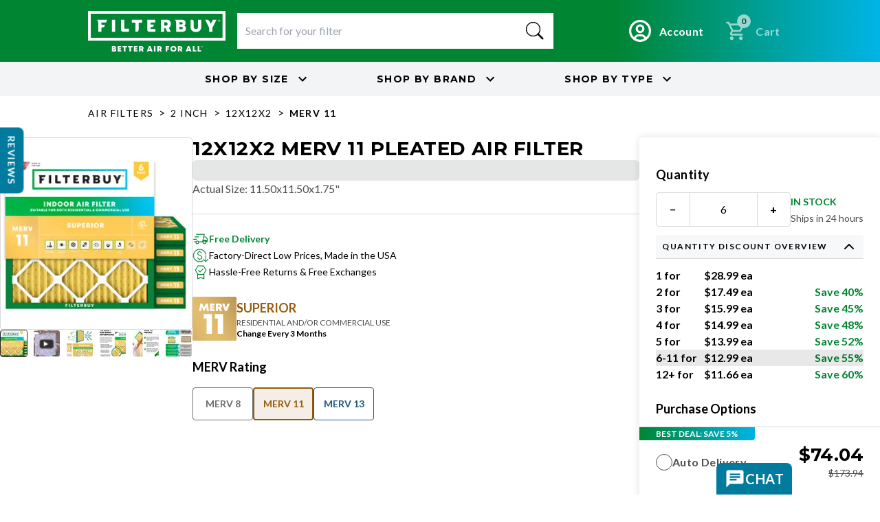

--- FILE ---
content_type: text/html; charset=utf-8
request_url: https://filterbuy.com/air-filters/12x12x2/merv-11/
body_size: 106161
content:
<!DOCTYPE html><html lang="en-US" class="montserrat_51e428e0-module__ViMqZW__variable lato_94118755-module__3giRPW__variable"><head><meta charSet="utf-8"/><meta name="viewport" content="width=device-width, initial-scale=1, viewport-fit=cover"/><link rel="preload" as="image" imageSrcSet="/_next/image/?url=https%3A%2F%2Fstatic.filterbuy.com%2Fstatic%2Fimages%2Ffilter-images-by-shape%2FSquare%2FMERV%2011%2F2%20INCH%2FSquare_2inch_MERV11_6pack.jpg&amp;w=320&amp;q=75 1x, /_next/image/?url=https%3A%2F%2Fstatic.filterbuy.com%2Fstatic%2Fimages%2Ffilter-images-by-shape%2FSquare%2FMERV%2011%2F2%20INCH%2FSquare_2inch_MERV11_6pack.jpg&amp;w=640&amp;q=75 2x" fetchPriority="high"/><link rel="stylesheet" href="/_next/static/chunks/1416c3164944c384.css" data-precedence="next"/><link rel="stylesheet" href="/_next/static/chunks/41775f79f1f6dbee.css" data-precedence="next"/><link rel="stylesheet" href="/_next/static/chunks/62ede1154e88c92e.css" data-precedence="next"/><link rel="preload" as="script" fetchPriority="low" href="/_next/static/chunks/f70bfef977310fd4.js"/><script src="/_next/static/chunks/6a31e7446d246a46.js" async=""></script><script src="/_next/static/chunks/d716e210009f5703.js" async=""></script><script src="/_next/static/chunks/c16efd9677d8c131.js" async=""></script><script src="/_next/static/chunks/16503358cc877451.js" async=""></script><script src="/_next/static/chunks/bd44680b83cc27ab.js" async=""></script><script src="/_next/static/chunks/c683c25c2a69fdac.js" async=""></script><script src="/_next/static/chunks/turbopack-33dac532462c6861.js" async=""></script><script src="/_next/static/chunks/859914510891f211.js" async=""></script><script src="/_next/static/chunks/edec69e94ca13adb.js" async=""></script><script src="/_next/static/chunks/0657dde49307e8eb.js" async=""></script><script src="/_next/static/chunks/05eeae68b64a26f4.js" async=""></script><script src="/_next/static/chunks/475529dff77cf44d.js" async=""></script><script src="/_next/static/chunks/559c943ecaafb8f4.js" async=""></script><script src="/_next/static/chunks/f8e8d49b1ca9b15d.js" async=""></script><script src="/_next/static/chunks/b66d99af32f1b0b4.js" async=""></script><script src="/_next/static/chunks/26f6d71d1dd1511f.js" async=""></script><script src="/_next/static/chunks/001b1b7133d2a1e9.js" async=""></script><script src="/_next/static/chunks/7b181c3ba628f14b.js" async=""></script><script src="/_next/static/chunks/79c0b84e1051ea81.js" async=""></script><script src="/_next/static/chunks/42e5141c90482d64.js" async=""></script><script src="/_next/static/chunks/ab784606e44dd475.js" async=""></script><script src="/_next/static/chunks/b9096c4b2ae5560d.js" async=""></script><script src="/_next/static/chunks/9e580ec8e25ff9de.js" async=""></script><script src="/_next/static/chunks/73357c053d1d8e36.js" async=""></script><script src="/_next/static/chunks/0b6165a894fe16f5.js" async=""></script><script src="/_next/static/chunks/bbafb447bf56f231.js" async=""></script><script src="/_next/static/chunks/8fe370bd1d69c255.js" async=""></script><script src="/_next/static/chunks/815580327a7690e5.js" async=""></script><script src="/_next/static/chunks/98c750af490e3519.js" async=""></script><script src="/_next/static/chunks/d336030490a2d1d0.js" async=""></script><script src="/_next/static/chunks/13144b515a3e866d.js" async=""></script><script src="/_next/static/chunks/7f9507ad3f49a442.js" async=""></script><script src="/_next/static/chunks/7ca218b84165d2ba.js" async=""></script><script src="/_next/static/chunks/f1ccca1ed3433aec.js" async=""></script><script src="/_next/static/chunks/9e74f0210bfa3fab.js" async=""></script><link rel="preload" href="//cdn-4.convertexperiments.com/v1/js/1004189-10043234.js?environment=production" as="script"/><link rel="preload" href="https://static.klaviyo.com/onsite/js/klaviyo.js?company_id=NuSnbT" as="script"/><title>12x12x2 MERV 11 Pleated Air Filter</title><meta name="description" content="Tap here to learn more about 12x12x2 MERV 11 Pleated Air Filter at Filterbuy.com"/><link rel="canonical" href="https://filterbuy.com/air-filters/12x12x2/merv-11/"/><link rel="alternate" hrefLang="en-US" href="https://filterbuy.com/air-filters/12x12x2/merv-11/"/><link rel="alternate" hrefLang="en-CA" href="https://filterbuy.ca/air-filters/12x12x2/merv-11/"/><link rel="alternate" hrefLang="fr-CA" href="https://filterbuy.ca/fr/air-filters/12x12x2/merv-11/"/><link rel="alternate" hrefLang="x-default" href="https://filterbuy.com/air-filters/12x12x2/merv-11/"/><link rel="icon" href="/favicon.ico?favicon.0ab69226.ico" sizes="48x48" type="image/x-icon"/><script>(self.__next_s=self.__next_s||[]).push([0,{"children":"\n  (function(w,d,s,l,i){w[l]=w[l]||[];w[l].push({'gtm.start':\n  new Date().getTime(),event:'gtm.js'});var f=d.getElementsByTagName(s)[0],\n  j=d.createElement(s),dl=l!='dataLayer'?'&l='+l:'';j.async=true;j.src=\n  'https://www.googletagmanager.com/gtm.js?id='+i+dl;f.parentNode.insertBefore(j,f);\n  })(window,document,'script','dataLayer','GTM-TCR765BW');\n    ","id":"gtm-init"}])</script><meta name="sentry-trace" content="6ec1b7a47643087c9d32850bdb752060-92d05e95cdbdf70d-1"/><meta name="baggage" content="sentry-environment=production,sentry-public_key=a5b9d13ee6b229c9caafdb4b3c1ae8ee,sentry-trace_id=6ec1b7a47643087c9d32850bdb752060,sentry-org_id=13757,sentry-transaction=GET%20%2F%5Blocale%5D%2Fair-filters%2F%5Bgroup%5D%2F%5Bsize%5D%2F%5Btype%5D,sentry-sampled=true,sentry-sample_rand=0.6963665429549732,sentry-sample_rate=1"/><script src="/_next/static/chunks/a6dad97d9634a72d.js" noModule=""></script></head><body class="montserrat_51e428e0-module__ViMqZW__variable lato_94118755-module__3giRPW__variable"><div hidden=""><!--$--><!--/$--></div><style>#nprogress{pointer-events:none}#nprogress .bar{background:var(--filter-buy-gradient);position:fixed;z-index:1600;top: 0;left:0;width:100%;height:3px}#nprogress .peg{display:block;position:absolute;right:0;width:100px;height:100%;box-shadow:0 0 10px var(--filter-buy-gradient),0 0 5px var(--filter-buy-gradient);opacity:1;-webkit-transform:rotate(3deg) translate(0px,-4px);-ms-transform:rotate(3deg) translate(0px,-4px);transform:rotate(3deg) translate(0px,-4px)}#nprogress .spinner{display:block;position:fixed;z-index:1600;top: 15px;right:15px}#nprogress .spinner-icon{width:18px;height:18px;box-sizing:border-box;border:2px solid transparent;border-top-color:var(--filter-buy-gradient);border-left-color:var(--filter-buy-gradient);border-radius:50%;-webkit-animation:nprogress-spinner 400ms linear infinite;animation:nprogress-spinner 400ms linear infinite}.nprogress-custom-parent{overflow:hidden;position:relative}.nprogress-custom-parent #nprogress .bar,.nprogress-custom-parent #nprogress .spinner{position:absolute}@-webkit-keyframes nprogress-spinner{0%{-webkit-transform:rotate(0deg)}100%{-webkit-transform:rotate(360deg)}}@keyframes nprogress-spinner{0%{transform:rotate(0deg)}100%{transform:rotate(360deg)}}</style><noscript><iframe src="https://www.googletagmanager.com/ns.html?id=GTM-TCR765BW" height="0" width="0" style="display:none;visibility:hidden"></iframe></noscript><!--$!--><template data-dgst="BAILOUT_TO_CLIENT_SIDE_RENDERING"></template><!--/$--><div class="relative transition-[min-height] duration-300 min-h-0"><div class="skeleton rounded-md h-9 md:h-7 transition-transform duration-300 absolute left-0 top-0 w-full rounded-none -translate-y-full"> </div></div><div class="bg-filterbuy-gradient py-3 px-5 flex items-center justify-center gap-4"><div class="relative w-full"><div class="grid grid-cols-2 gap-y-2 w-full max-w-5xl items-center mx-auto lg:flex lg:items-center lg:justify-between lg:gap-6"><div class="w-[180px] h-[53px] lg:w-[200px] lg:h-[58px]"><a class="w-[180px] h-[53px] lg:w-[200px] lg:h-[58px] block" href="/"><img alt="filterbuy" loading="lazy" width="200" height="43" decoding="async" data-nimg="1" style="color:transparent" src="https://static.filterbuy.com/static/images/filterbuy_white_logo.svg"/></a></div><div class="col-span-2 row-span-2 w-full lg:max-w-[520px] lg:flex-1"><!--$?--><template id="B:0"></template><div class="skeleton rounded-md w-full lg:max-w-[520px] h-[52px] rounded-none bg-white"> </div><!--/$--></div><div class="row-start-1 col-start-2 lg:row-auto lg:col-auto"><div class="flex flex-row items-center justify-end gap-3 shrink-0"><div class=""><a class="container flex items-center text-white font-lato transition-all duration-150 hover:opacity-90 active:scale-95" data-testid="account-btn" aria-label="Go to account page" title="Account" href="/my-account/"><svg class="w-5 h-5 text-white" aria-hidden="true" xmlns="http://www.w3.org/2000/svg" fill="none" viewBox="0 0 20 20"><path stroke="currentColor" stroke-linecap="round" stroke-linejoin="round" stroke-width="2" d="M10 19a9 9 0 1 0 0-18 9 9 0 0 0 0 18Zm0 0a8.949 8.949 0 0 0 4.951-1.488A3.987 3.987 0 0 0 11 14H9a3.987 3.987 0 0 0-3.951 3.512A8.948 8.948 0 0 0 10 19Zm3-11a3 3 0 1 1-6 0 3 3 0 0 1 6 0Z"></path></svg><span class="ml-2 hidden lg:flex text-body-strong">Account</span></a></div><div data-testid="cart-btn"><div class="relative z-30"></div><button aria-busy="false" class="flex items-center text-white font-lato transition-all duration-150 hover:opacity-90 active:scale-95 disabled:opacity-60 disabled:cursor-not-allowed" disabled=""><span class="relative inline-block"><span class="absolute flex justify-center items-center top-[-8px] right-[-5px] w-[20px] h-[20px] bg-white text-black rounded-full px-[5px]"><span class="text-xs" data-testid="cart-count">0</span></span><svg width="32" height="32" viewBox="0 0 32 32" fill="none" xmlns="http://www.w3.org/2000/svg"><path d="M9.3335 29.3333C8.60016 29.3333 7.97239 29.0722 7.45016 28.55C6.92794 28.0278 6.66683 27.4 6.66683 26.6667C6.66683 25.9333 6.92794 25.3055 7.45016 24.7833C7.97239 24.2611 8.60016 24 9.3335 24C10.0668 24 10.6946 24.2611 11.2168 24.7833C11.7391 25.3055 12.0002 25.9333 12.0002 26.6667C12.0002 27.4 11.7391 28.0278 11.2168 28.55C10.6946 29.0722 10.0668 29.3333 9.3335 29.3333ZM22.6668 29.3333C21.9335 29.3333 21.3057 29.0722 20.7835 28.55C20.2613 28.0278 20.0002 27.4 20.0002 26.6667C20.0002 25.9333 20.2613 25.3055 20.7835 24.7833C21.3057 24.2611 21.9335 24 22.6668 24C23.4002 24 24.0279 24.2611 24.5502 24.7833C25.0724 25.3055 25.3335 25.9333 25.3335 26.6667C25.3335 27.4 25.0724 28.0278 24.5502 28.55C24.0279 29.0722 23.4002 29.3333 22.6668 29.3333ZM8.20016 7.99999L11.4002 14.6667H20.7335L24.4002 7.99999H8.20016ZM6.9335 5.33332H26.6002C27.1113 5.33332 27.5002 5.5611 27.7668 6.01666C28.0335 6.47221 28.0446 6.93332 27.8002 7.39999L23.0668 15.9333C22.8224 16.3778 22.4946 16.7222 22.0835 16.9667C21.6724 17.2111 21.2224 17.3333 20.7335 17.3333H10.8002L9.3335 20H25.3335V22.6667H9.3335C8.3335 22.6667 7.57794 22.2278 7.06683 21.35C6.55572 20.4722 6.5335 19.6 7.00016 18.7333L8.80016 15.4667L4.00016 5.33332H1.3335V2.66666H5.66683L6.9335 5.33332Z" fill="white"></path></svg></span><span class="ml-2 hidden lg:flex text-body-strong normal-case">Cart</span></button></div></div></div><div class="col-span-2 flex justify-end lg:hidden"></div><div class="hidden lg:block shrink-0"></div></div></div></div><div class="flex justify-evenly items-center lg:justify-center bg-gray-100 h-[50px] font-montserrat uppercase font-bold relative"><div class="flex border-r-4 border-solid border-white h-full items-center px-4 lg:hidden"><p>Shop by</p></div><button class="flex items-center" data-testid="shop-by-size"><span class="hidden md:inline">Shop by<!-- --> </span>Size<svg stroke="currentColor" fill="currentColor" stroke-width="0" viewBox="0 0 24 24" class="hidden md:inline w-4 h-4 ml-1 transition-all ease-in-out duration-200" height="1em" width="1em" xmlns="http://www.w3.org/2000/svg"><path fill="none" d="M0 0h24v24H0V0z"></path><path d="M7.41 8.59L12 13.17l4.59-4.58L18 10l-6 6-6-6 1.41-1.41z"></path></svg></button><button class="flex items-center mx-0 lg:mx-12 " data-testid="shop-by-brand"><span class="hidden md:inline">Shop by<!-- --> </span>Brand<svg stroke="currentColor" fill="currentColor" stroke-width="0" viewBox="0 0 24 24" class="hidden md:inline w-4 h-4 ml-1 transition-all ease-in-out duration-200" height="1em" width="1em" xmlns="http://www.w3.org/2000/svg"><path fill="none" d="M0 0h24v24H0V0z"></path><path d="M7.41 8.59L12 13.17l4.59-4.58L18 10l-6 6-6-6 1.41-1.41z"></path></svg></button><button class="flex items-center" data-testid="shop-by-type"><span class="hidden md:inline">Shop by<!-- --> </span>Type<svg stroke="currentColor" fill="currentColor" stroke-width="0" viewBox="0 0 24 24" class="hidden md:inline w-4 h-4 ml-1 transition-all ease-in-out duration-200" height="1em" width="1em" xmlns="http://www.w3.org/2000/svg"><path fill="none" d="M0 0h24v24H0V0z"></path><path d="M7.41 8.59L12 13.17l4.59-4.58L18 10l-6 6-6-6 1.41-1.41z"></path></svg></button></div><div class="w-full mx-auto py-2 px-2 sm:px-4 xl:px-0" style="max-width:1024px"><div class="inline-block"><a class="link  link-primary inline-block text-button uppercase no-underline text-black font-normal" href="/air-filters/">air filters</a></div><div class="inline-block"><div class="inline-block px-1">&gt;</div><a class="link  link-primary inline-block text-button uppercase no-underline text-black font-normal" href="/air-filters/2-inch/">2 inch</a></div><div class="inline-block"><div class="inline-block px-1">&gt;</div><a class="link  link-primary inline-block text-button uppercase no-underline text-black font-normal" href="/air-filters/12x12x2/">12x12x2</a></div><div class="inline-block"><div class="inline-block px-1">&gt;</div><button class="link  link-primary inline-block text-button uppercase no-underline text-black cursor-auto hover:text-black font-bold">merv 11</button></div></div><div class="max-w-7xl mx-auto w-full px-2 sm:px-4 xl:px-0 mt-2"><div class="w-full"><div><div class="lg:hidden w-full"><div class="w-full flex flex-col gap-3 max-w-[280px] xl:max-w-xs mx-auto"><div class="slick-slider max-w-[280px] xl:max-w-xs border border-outline rounded-sm h-[280px] slick-initialized" dir="ltr"><div class="slick-list"><div class="slick-track" style="width:600%;left:0%"><div data-index="0" class="slick-slide slick-active slick-current" tabindex="-1" aria-hidden="false" style="outline:none;width:16.666666666666668%"><div><div id="carousel-slide-https://static.filterbuy.com/static/images/filter-images-by-shape/Square/MERV 11/2 INCH/Square_2inch_MERV11_6pack.jpg" class="w-full h-[280px] relative flex items-center justify-center" role="tabpanel" aria-label="12x12x2 MERV 11 Pleated Air Filter - 6 Quantity" tabindex="-1" style="width:100%;display:inline-block"><img alt="12x12x2 MERV 11 Pleated Air Filter - 6 Quantity" fetchPriority="high" loading="eager" width="280" height="280" decoding="async" data-nimg="1" class="object-contain rounded-lg mx-auto" style="color:transparent" srcSet="/_next/image/?url=https%3A%2F%2Fstatic.filterbuy.com%2Fstatic%2Fimages%2Ffilter-images-by-shape%2FSquare%2FMERV%2011%2F2%20INCH%2FSquare_2inch_MERV11_6pack.jpg&amp;w=320&amp;q=75 1x, /_next/image/?url=https%3A%2F%2Fstatic.filterbuy.com%2Fstatic%2Fimages%2Ffilter-images-by-shape%2FSquare%2FMERV%2011%2F2%20INCH%2FSquare_2inch_MERV11_6pack.jpg&amp;w=640&amp;q=75 2x" src="/_next/image/?url=https%3A%2F%2Fstatic.filterbuy.com%2Fstatic%2Fimages%2Ffilter-images-by-shape%2FSquare%2FMERV%2011%2F2%20INCH%2FSquare_2inch_MERV11_6pack.jpg&amp;w=640&amp;q=75"/></div></div></div><div data-index="1" class="slick-slide" tabindex="-1" aria-hidden="true" style="outline:none;width:16.666666666666668%"><div><div id="carousel-slide-https://player.vimeo.com/video/258911533" class="w-full h-[280px] relative flex items-center justify-center" role="tabpanel" aria-label="video" tabindex="-1" style="width:100%;display:inline-block"><iframe data-src="https://player.vimeo.com/video/258911533" loading="lazy" id="slider_video" style="border:0px" width="280" height="280" allow="autoplay"></iframe></div></div></div><div data-index="2" class="slick-slide" tabindex="-1" aria-hidden="true" style="outline:none;width:16.666666666666668%"><div><div id="carousel-slide-https://static.filterbuy.com/static/images/suplementary images/MERV 11/Supplemental Images_MERV 11_01.png" class="w-full h-[280px] relative flex items-center justify-center" role="tabpanel" aria-label="12x12x2 MERV 11 Pleated Air Filter - 6 Quantity" tabindex="-1" style="width:100%;display:inline-block"><img alt="12x12x2 MERV 11 Pleated Air Filter - 6 Quantity" fetchPriority="auto" loading="lazy" width="280" height="280" decoding="async" data-nimg="1" class="object-contain rounded-lg mx-auto" style="color:transparent" srcSet="/_next/image/?url=https%3A%2F%2Fstatic.filterbuy.com%2Fstatic%2Fimages%2Fsuplementary%20images%2FMERV%2011%2FSupplemental%20Images_MERV%2011_01.png&amp;w=320&amp;q=75 1x, /_next/image/?url=https%3A%2F%2Fstatic.filterbuy.com%2Fstatic%2Fimages%2Fsuplementary%20images%2FMERV%2011%2FSupplemental%20Images_MERV%2011_01.png&amp;w=640&amp;q=75 2x" src="/_next/image/?url=https%3A%2F%2Fstatic.filterbuy.com%2Fstatic%2Fimages%2Fsuplementary%20images%2FMERV%2011%2FSupplemental%20Images_MERV%2011_01.png&amp;w=640&amp;q=75"/></div></div></div><div data-index="3" class="slick-slide" tabindex="-1" aria-hidden="true" style="outline:none;width:16.666666666666668%"><div><div id="carousel-slide-https://static.filterbuy.com/static/images/suplementary images/MERV 11/Supplemental Images_MERV 11_02.png" class="w-full h-[280px] relative flex items-center justify-center" role="tabpanel" aria-label="12x12x2 MERV 11 Pleated Air Filter - 6 Quantity" tabindex="-1" style="width:100%;display:inline-block"><img alt="12x12x2 MERV 11 Pleated Air Filter - 6 Quantity" fetchPriority="auto" loading="lazy" width="280" height="280" decoding="async" data-nimg="1" class="object-contain rounded-lg mx-auto" style="color:transparent" srcSet="/_next/image/?url=https%3A%2F%2Fstatic.filterbuy.com%2Fstatic%2Fimages%2Fsuplementary%20images%2FMERV%2011%2FSupplemental%20Images_MERV%2011_02.png&amp;w=320&amp;q=75 1x, /_next/image/?url=https%3A%2F%2Fstatic.filterbuy.com%2Fstatic%2Fimages%2Fsuplementary%20images%2FMERV%2011%2FSupplemental%20Images_MERV%2011_02.png&amp;w=640&amp;q=75 2x" src="/_next/image/?url=https%3A%2F%2Fstatic.filterbuy.com%2Fstatic%2Fimages%2Fsuplementary%20images%2FMERV%2011%2FSupplemental%20Images_MERV%2011_02.png&amp;w=640&amp;q=75"/></div></div></div><div data-index="4" class="slick-slide" tabindex="-1" aria-hidden="true" style="outline:none;width:16.666666666666668%"><div><div id="carousel-slide-https://static.filterbuy.com/static/images/suplementary images/MERV 11/Supplemental Images_MERV 11_03.png" class="w-full h-[280px] relative flex items-center justify-center" role="tabpanel" aria-label="12x12x2 MERV 11 Pleated Air Filter - 6 Quantity" tabindex="-1" style="width:100%;display:inline-block"><img alt="12x12x2 MERV 11 Pleated Air Filter - 6 Quantity" fetchPriority="auto" loading="lazy" width="280" height="280" decoding="async" data-nimg="1" class="object-contain rounded-lg mx-auto" style="color:transparent" srcSet="/_next/image/?url=https%3A%2F%2Fstatic.filterbuy.com%2Fstatic%2Fimages%2Fsuplementary%20images%2FMERV%2011%2FSupplemental%20Images_MERV%2011_03.png&amp;w=320&amp;q=75 1x, /_next/image/?url=https%3A%2F%2Fstatic.filterbuy.com%2Fstatic%2Fimages%2Fsuplementary%20images%2FMERV%2011%2FSupplemental%20Images_MERV%2011_03.png&amp;w=640&amp;q=75 2x" src="/_next/image/?url=https%3A%2F%2Fstatic.filterbuy.com%2Fstatic%2Fimages%2Fsuplementary%20images%2FMERV%2011%2FSupplemental%20Images_MERV%2011_03.png&amp;w=640&amp;q=75"/></div></div></div><div data-index="5" class="slick-slide" tabindex="-1" aria-hidden="true" style="outline:none;width:16.666666666666668%"><div><div id="carousel-slide-https://static.filterbuy.com/static/images/suplementary images/MERV 11/Supplemental Images_MERV 11_04.png" class="w-full h-[280px] relative flex items-center justify-center" role="tabpanel" aria-label="12x12x2 MERV 11 Pleated Air Filter - 6 Quantity" tabindex="-1" style="width:100%;display:inline-block"><img alt="12x12x2 MERV 11 Pleated Air Filter - 6 Quantity" fetchPriority="auto" loading="lazy" width="280" height="280" decoding="async" data-nimg="1" class="object-contain rounded-lg mx-auto" style="color:transparent" srcSet="/_next/image/?url=https%3A%2F%2Fstatic.filterbuy.com%2Fstatic%2Fimages%2Fsuplementary%20images%2FMERV%2011%2FSupplemental%20Images_MERV%2011_04.png&amp;w=320&amp;q=75 1x, /_next/image/?url=https%3A%2F%2Fstatic.filterbuy.com%2Fstatic%2Fimages%2Fsuplementary%20images%2FMERV%2011%2FSupplemental%20Images_MERV%2011_04.png&amp;w=640&amp;q=75 2x" src="/_next/image/?url=https%3A%2F%2Fstatic.filterbuy.com%2Fstatic%2Fimages%2Fsuplementary%20images%2FMERV%2011%2FSupplemental%20Images_MERV%2011_04.png&amp;w=640&amp;q=75"/></div></div></div></div></div></div><ul class="flex items-center justify-center xl:justify-between gap-4 xl:gap-1 rounded-sm" role="tablist" aria-label="Product images"><li class="h-3 xl:h-6" data-dot-slide="https://static.filterbuy.com/static/images/filter-images-by-shape/Square/MERV 11/2 INCH/Square_2inch_MERV11_6pack.jpg" role="presentation"><button type="button" role="tab" class="h-3 w-3 rounded-sm xl:overflow-hidden xl:h-6 xl:w-6 xl:border xl:border-1 xl:flex xl:items-center xl:justify-center border-gray-secondary bg-primary xl:bg-white" aria-label="View image 1 of 6 - 12x12x2 MERV 11 Pleated Air Filter - 6 Quantity" aria-selected="true" title="12x12x2 MERV 11 Pleated Air Filter - 6 Quantity"><img alt="12x12x2 MERV 11 Pleated Air Filter - 6 Quantity" loading="lazy" width="40" height="40" decoding="async" data-nimg="1" class="hidden xl:block max-w-none object-cover w-6 h-6 xl:w-7 xl:h-7" style="color:transparent" srcSet="/_next/image/?url=https%3A%2F%2Fstatic.filterbuy.com%2Fstatic%2Fimages%2Ffilter-images-by-shape%2FSquare%2FMERV%2011%2F2%20INCH%2FSquare_2inch_MERV11_6pack.jpg&amp;w=48&amp;q=75 1x, /_next/image/?url=https%3A%2F%2Fstatic.filterbuy.com%2Fstatic%2Fimages%2Ffilter-images-by-shape%2FSquare%2FMERV%2011%2F2%20INCH%2FSquare_2inch_MERV11_6pack.jpg&amp;w=96&amp;q=75 2x" src="/_next/image/?url=https%3A%2F%2Fstatic.filterbuy.com%2Fstatic%2Fimages%2Ffilter-images-by-shape%2FSquare%2FMERV%2011%2F2%20INCH%2FSquare_2inch_MERV11_6pack.jpg&amp;w=96&amp;q=75"/></button></li><li class="h-3 xl:h-6" data-dot-slide="https://player.vimeo.com/video/258911533" role="presentation"><button type="button" role="tab" class="h-3 w-3 rounded-sm xl:overflow-hidden xl:h-6 xl:w-6 xl:border xl:border-1 xl:flex xl:items-center xl:justify-center border-transparent bg-outline xl:bg-white" aria-label="View image 2 of 6 - video" aria-selected="false" title="video"><img alt="video" loading="lazy" width="40" height="40" decoding="async" data-nimg="1" class="hidden xl:block max-w-none object-cover w-6 h-6 xl:w-7 xl:h-7" style="color:transparent" srcSet="/_next/image/?url=https%3A%2F%2Fstatic.filterbuy.com%2Fstatic%2Fimages%2Fproduct-video-default-thumb.png&amp;w=48&amp;q=75 1x, /_next/image/?url=https%3A%2F%2Fstatic.filterbuy.com%2Fstatic%2Fimages%2Fproduct-video-default-thumb.png&amp;w=96&amp;q=75 2x" src="/_next/image/?url=https%3A%2F%2Fstatic.filterbuy.com%2Fstatic%2Fimages%2Fproduct-video-default-thumb.png&amp;w=96&amp;q=75"/></button></li><li class="h-3 xl:h-6" data-dot-slide="https://static.filterbuy.com/static/images/suplementary images/MERV 11/Supplemental Images_MERV 11_01.png" role="presentation"><button type="button" role="tab" class="h-3 w-3 rounded-sm xl:overflow-hidden xl:h-6 xl:w-6 xl:border xl:border-1 xl:flex xl:items-center xl:justify-center border-transparent bg-outline xl:bg-white" aria-label="View image 3 of 6 - 12x12x2 MERV 11 Pleated Air Filter - 6 Quantity" aria-selected="false" title="12x12x2 MERV 11 Pleated Air Filter - 6 Quantity"><img alt="12x12x2 MERV 11 Pleated Air Filter - 6 Quantity" loading="lazy" width="40" height="40" decoding="async" data-nimg="1" class="hidden xl:block max-w-none object-cover w-6 h-6 xl:w-7 xl:h-7" style="color:transparent" srcSet="/_next/image/?url=https%3A%2F%2Fstatic.filterbuy.com%2Fstatic%2Fimages%2Fsuplementary%20images%2FMERV%2011%2FSupplemental%20Images_MERV%2011_01.png&amp;w=48&amp;q=75 1x, /_next/image/?url=https%3A%2F%2Fstatic.filterbuy.com%2Fstatic%2Fimages%2Fsuplementary%20images%2FMERV%2011%2FSupplemental%20Images_MERV%2011_01.png&amp;w=96&amp;q=75 2x" src="/_next/image/?url=https%3A%2F%2Fstatic.filterbuy.com%2Fstatic%2Fimages%2Fsuplementary%20images%2FMERV%2011%2FSupplemental%20Images_MERV%2011_01.png&amp;w=96&amp;q=75"/></button></li><li class="h-3 xl:h-6" data-dot-slide="https://static.filterbuy.com/static/images/suplementary images/MERV 11/Supplemental Images_MERV 11_02.png" role="presentation"><button type="button" role="tab" class="h-3 w-3 rounded-sm xl:overflow-hidden xl:h-6 xl:w-6 xl:border xl:border-1 xl:flex xl:items-center xl:justify-center border-transparent bg-outline xl:bg-white" aria-label="View image 4 of 6 - 12x12x2 MERV 11 Pleated Air Filter - 6 Quantity" aria-selected="false" title="12x12x2 MERV 11 Pleated Air Filter - 6 Quantity"><img alt="12x12x2 MERV 11 Pleated Air Filter - 6 Quantity" loading="lazy" width="40" height="40" decoding="async" data-nimg="1" class="hidden xl:block max-w-none object-cover w-6 h-6 xl:w-7 xl:h-7" style="color:transparent" srcSet="/_next/image/?url=https%3A%2F%2Fstatic.filterbuy.com%2Fstatic%2Fimages%2Fsuplementary%20images%2FMERV%2011%2FSupplemental%20Images_MERV%2011_02.png&amp;w=48&amp;q=75 1x, /_next/image/?url=https%3A%2F%2Fstatic.filterbuy.com%2Fstatic%2Fimages%2Fsuplementary%20images%2FMERV%2011%2FSupplemental%20Images_MERV%2011_02.png&amp;w=96&amp;q=75 2x" src="/_next/image/?url=https%3A%2F%2Fstatic.filterbuy.com%2Fstatic%2Fimages%2Fsuplementary%20images%2FMERV%2011%2FSupplemental%20Images_MERV%2011_02.png&amp;w=96&amp;q=75"/></button></li><li class="h-3 xl:h-6" data-dot-slide="https://static.filterbuy.com/static/images/suplementary images/MERV 11/Supplemental Images_MERV 11_03.png" role="presentation"><button type="button" role="tab" class="h-3 w-3 rounded-sm xl:overflow-hidden xl:h-6 xl:w-6 xl:border xl:border-1 xl:flex xl:items-center xl:justify-center border-transparent bg-outline xl:bg-white" aria-label="View image 5 of 6 - 12x12x2 MERV 11 Pleated Air Filter - 6 Quantity" aria-selected="false" title="12x12x2 MERV 11 Pleated Air Filter - 6 Quantity"><img alt="12x12x2 MERV 11 Pleated Air Filter - 6 Quantity" loading="lazy" width="40" height="40" decoding="async" data-nimg="1" class="hidden xl:block max-w-none object-cover w-6 h-6 xl:w-7 xl:h-7" style="color:transparent" srcSet="/_next/image/?url=https%3A%2F%2Fstatic.filterbuy.com%2Fstatic%2Fimages%2Fsuplementary%20images%2FMERV%2011%2FSupplemental%20Images_MERV%2011_03.png&amp;w=48&amp;q=75 1x, /_next/image/?url=https%3A%2F%2Fstatic.filterbuy.com%2Fstatic%2Fimages%2Fsuplementary%20images%2FMERV%2011%2FSupplemental%20Images_MERV%2011_03.png&amp;w=96&amp;q=75 2x" src="/_next/image/?url=https%3A%2F%2Fstatic.filterbuy.com%2Fstatic%2Fimages%2Fsuplementary%20images%2FMERV%2011%2FSupplemental%20Images_MERV%2011_03.png&amp;w=96&amp;q=75"/></button></li><li class="h-3 xl:h-6" data-dot-slide="https://static.filterbuy.com/static/images/suplementary images/MERV 11/Supplemental Images_MERV 11_04.png" role="presentation"><button type="button" role="tab" class="h-3 w-3 rounded-sm xl:overflow-hidden xl:h-6 xl:w-6 xl:border xl:border-1 xl:flex xl:items-center xl:justify-center border-transparent bg-outline xl:bg-white" aria-label="View image 6 of 6 - 12x12x2 MERV 11 Pleated Air Filter - 6 Quantity" aria-selected="false" title="12x12x2 MERV 11 Pleated Air Filter - 6 Quantity"><img alt="12x12x2 MERV 11 Pleated Air Filter - 6 Quantity" loading="lazy" width="40" height="40" decoding="async" data-nimg="1" class="hidden xl:block max-w-none object-cover w-6 h-6 xl:w-7 xl:h-7" style="color:transparent" srcSet="/_next/image/?url=https%3A%2F%2Fstatic.filterbuy.com%2Fstatic%2Fimages%2Fsuplementary%20images%2FMERV%2011%2FSupplemental%20Images_MERV%2011_04.png&amp;w=48&amp;q=75 1x, /_next/image/?url=https%3A%2F%2Fstatic.filterbuy.com%2Fstatic%2Fimages%2Fsuplementary%20images%2FMERV%2011%2FSupplemental%20Images_MERV%2011_04.png&amp;w=96&amp;q=75 2x" src="/_next/image/?url=https%3A%2F%2Fstatic.filterbuy.com%2Fstatic%2Fimages%2Fsuplementary%20images%2FMERV%2011%2FSupplemental%20Images_MERV%2011_04.png&amp;w=96&amp;q=75"/></button></li></ul></div></div><div class="lg:hidden mt-4"><h1 class="text-[24px] font-bold font-montserrat uppercase leading-[1.2]">12x12x2 MERV 11 Pleated Air Filter</h1><!--$--><div class="skeleton rounded-md h-[30px] w-full" style="display:block"> </div><div class="yotpo bottomLine w-full mb-[-5px]" data-appkey="bt7XYRMuA5epSjN7QEWayIn4nWAAbtrxDrjGvT5Y" data-product-id="9654" style="display:none"></div><!--/$--><p class="text-base font-lato text-filterbuy">Actual Size<!-- -->: <!-- -->11.50x11.50x1.75&quot;</p><div class="my-3"><div class="flex items-baseline gap-2"><span class="text-[24px] font-bold uppercase leading-[1.3]">$<!-- -->77.94</span><span class="text-sm text-filterbuy">$<!-- -->12.99<!-- -->/ea</span></div></div><div class="flex flex-col gap-0 w-full max-w-[350px]"><div class="flex items-center gap-1"><img alt="delivery truck" loading="lazy" width="24" height="24" decoding="async" data-nimg="1" style="color:transparent" src="/repo-static/images/svgs/delivery-truck.svg"/><span class="text-sm font-lato leading-[1] font-bold text-[#008533]">Free Delivery<!-- --> </span></div><div class="flex items-center gap-1"><img alt="money down" loading="lazy" width="24" height="24" decoding="async" data-nimg="1" style="color:transparent" src="/repo-static/images/svgs/money-down.svg"/><span class="text-sm font-lato leading-[1]">Factory-Direct Low Prices, Made in the USA</span></div><div class="flex items-center gap-1"><img alt="editor choice" loading="lazy" width="24" height="24" decoding="async" data-nimg="1" style="color:transparent" src="/repo-static/images/svgs/editors-choice.svg"/><span class="text-sm font-lato leading-[1]">Hassle-Free Returns &amp; Free Exchanges</span></div></div><div class="mt-3"><!--$?--><template id="B:1"></template><div class="w-full flex flex-wrap gap-2"><div class="skeleton rounded-md h-7 rounded-sm text-sm font-lato transition-all flex items-center justify-center w-[88px]"> </div><div class="skeleton rounded-md h-7 rounded-sm text-sm font-lato transition-all flex items-center justify-center w-[88px]"> </div><div class="skeleton rounded-md h-7 rounded-sm text-sm font-lato transition-all flex items-center justify-center w-[88px]"> </div><div class="skeleton rounded-md h-7 rounded-sm text-sm font-lato transition-all flex items-center justify-center w-[184px]"> </div></div><!--/$--></div></div><div class="lg:hidden w-full mt-6"><!--$?--><template id="B:2"></template><div class="w-full max-w-full md:max-w-[324px] mx-auto"><div class="bg-white shadow-[0_0_12px_0_rgba(0,0,0,0.12)] rounded-sm"><div class="px-5 xl:px-4 pb-4 pt-6"><div class="skeleton rounded-md h-[28px] w-[100px] mb-2"> </div><div class="skeleton rounded-md h-[52px] w-full mb-2"> </div><div class="skeleton rounded-md h-[280px] w-full"> </div></div><div class="px-4 pb-2"><div class="skeleton rounded-md h-[120px] w-full mb-2"> </div><div class="skeleton rounded-md h-[80px] w-full"> </div></div><div class="px-4 pb-6"><div class="skeleton rounded-md h-[50px] w-full"> </div></div></div></div><!--/$--><div class="mt-4"><div class="flex gap-3 items-center w-full max-w-[320px]"><div class="w-16 h-16 flex-shrink-0 rounded-[2px] overflow-hidden relative"><img alt="Superior" loading="lazy" width="64" height="64" decoding="async" data-nimg="1" class="object-cover" style="color:transparent" src="/repo-static/images/svgs/type/merv-11-square.svg"/></div><div class="flex flex-col justify-center"><span class="block text-[18px] font-bold font-lato leading-[1.5] uppercase" style="color:#945c0e">Superior</span><p class="text-[12px] font-lato text-[#4E4E4E] leading-[1.4] uppercase">RESIDENTIAL AND/OR COMMERCIAL USE</p><p class="text-[12px] font-bold font-lato leading-[1.4]">Change Every 3 Months</p></div></div></div></div></div><div class="hidden lg:flex lg:gap-6 xl:gap-5"><div class="w-[280px] flex-shrink-0"><div class="w-full flex flex-col gap-3 max-w-[280px] xl:max-w-xs mx-auto"><div class="slick-slider max-w-[280px] xl:max-w-xs border border-outline rounded-sm h-[280px] slick-initialized" dir="ltr"><div class="slick-list"><div class="slick-track" style="width:600%;left:0%"><div data-index="0" class="slick-slide slick-active slick-current" tabindex="-1" aria-hidden="false" style="outline:none;width:16.666666666666668%"><div><div id="carousel-slide-https://static.filterbuy.com/static/images/filter-images-by-shape/Square/MERV 11/2 INCH/Square_2inch_MERV11_6pack.jpg" class="w-full h-[280px] relative flex items-center justify-center" role="tabpanel" aria-label="12x12x2 MERV 11 Pleated Air Filter - 6 Quantity" tabindex="-1" style="width:100%;display:inline-block"><img alt="12x12x2 MERV 11 Pleated Air Filter - 6 Quantity" fetchPriority="high" loading="eager" width="280" height="280" decoding="async" data-nimg="1" class="object-contain rounded-lg mx-auto" style="color:transparent" srcSet="/_next/image/?url=https%3A%2F%2Fstatic.filterbuy.com%2Fstatic%2Fimages%2Ffilter-images-by-shape%2FSquare%2FMERV%2011%2F2%20INCH%2FSquare_2inch_MERV11_6pack.jpg&amp;w=320&amp;q=75 1x, /_next/image/?url=https%3A%2F%2Fstatic.filterbuy.com%2Fstatic%2Fimages%2Ffilter-images-by-shape%2FSquare%2FMERV%2011%2F2%20INCH%2FSquare_2inch_MERV11_6pack.jpg&amp;w=640&amp;q=75 2x" src="/_next/image/?url=https%3A%2F%2Fstatic.filterbuy.com%2Fstatic%2Fimages%2Ffilter-images-by-shape%2FSquare%2FMERV%2011%2F2%20INCH%2FSquare_2inch_MERV11_6pack.jpg&amp;w=640&amp;q=75"/></div></div></div><div data-index="1" class="slick-slide" tabindex="-1" aria-hidden="true" style="outline:none;width:16.666666666666668%"><div><div id="carousel-slide-https://player.vimeo.com/video/258911533" class="w-full h-[280px] relative flex items-center justify-center" role="tabpanel" aria-label="video" tabindex="-1" style="width:100%;display:inline-block"><iframe data-src="https://player.vimeo.com/video/258911533" loading="lazy" id="slider_video" style="border:0px" width="280" height="280" allow="autoplay"></iframe></div></div></div><div data-index="2" class="slick-slide" tabindex="-1" aria-hidden="true" style="outline:none;width:16.666666666666668%"><div><div id="carousel-slide-https://static.filterbuy.com/static/images/suplementary images/MERV 11/Supplemental Images_MERV 11_01.png" class="w-full h-[280px] relative flex items-center justify-center" role="tabpanel" aria-label="12x12x2 MERV 11 Pleated Air Filter - 6 Quantity" tabindex="-1" style="width:100%;display:inline-block"><img alt="12x12x2 MERV 11 Pleated Air Filter - 6 Quantity" fetchPriority="auto" loading="lazy" width="280" height="280" decoding="async" data-nimg="1" class="object-contain rounded-lg mx-auto" style="color:transparent" srcSet="/_next/image/?url=https%3A%2F%2Fstatic.filterbuy.com%2Fstatic%2Fimages%2Fsuplementary%20images%2FMERV%2011%2FSupplemental%20Images_MERV%2011_01.png&amp;w=320&amp;q=75 1x, /_next/image/?url=https%3A%2F%2Fstatic.filterbuy.com%2Fstatic%2Fimages%2Fsuplementary%20images%2FMERV%2011%2FSupplemental%20Images_MERV%2011_01.png&amp;w=640&amp;q=75 2x" src="/_next/image/?url=https%3A%2F%2Fstatic.filterbuy.com%2Fstatic%2Fimages%2Fsuplementary%20images%2FMERV%2011%2FSupplemental%20Images_MERV%2011_01.png&amp;w=640&amp;q=75"/></div></div></div><div data-index="3" class="slick-slide" tabindex="-1" aria-hidden="true" style="outline:none;width:16.666666666666668%"><div><div id="carousel-slide-https://static.filterbuy.com/static/images/suplementary images/MERV 11/Supplemental Images_MERV 11_02.png" class="w-full h-[280px] relative flex items-center justify-center" role="tabpanel" aria-label="12x12x2 MERV 11 Pleated Air Filter - 6 Quantity" tabindex="-1" style="width:100%;display:inline-block"><img alt="12x12x2 MERV 11 Pleated Air Filter - 6 Quantity" fetchPriority="auto" loading="lazy" width="280" height="280" decoding="async" data-nimg="1" class="object-contain rounded-lg mx-auto" style="color:transparent" srcSet="/_next/image/?url=https%3A%2F%2Fstatic.filterbuy.com%2Fstatic%2Fimages%2Fsuplementary%20images%2FMERV%2011%2FSupplemental%20Images_MERV%2011_02.png&amp;w=320&amp;q=75 1x, /_next/image/?url=https%3A%2F%2Fstatic.filterbuy.com%2Fstatic%2Fimages%2Fsuplementary%20images%2FMERV%2011%2FSupplemental%20Images_MERV%2011_02.png&amp;w=640&amp;q=75 2x" src="/_next/image/?url=https%3A%2F%2Fstatic.filterbuy.com%2Fstatic%2Fimages%2Fsuplementary%20images%2FMERV%2011%2FSupplemental%20Images_MERV%2011_02.png&amp;w=640&amp;q=75"/></div></div></div><div data-index="4" class="slick-slide" tabindex="-1" aria-hidden="true" style="outline:none;width:16.666666666666668%"><div><div id="carousel-slide-https://static.filterbuy.com/static/images/suplementary images/MERV 11/Supplemental Images_MERV 11_03.png" class="w-full h-[280px] relative flex items-center justify-center" role="tabpanel" aria-label="12x12x2 MERV 11 Pleated Air Filter - 6 Quantity" tabindex="-1" style="width:100%;display:inline-block"><img alt="12x12x2 MERV 11 Pleated Air Filter - 6 Quantity" fetchPriority="auto" loading="lazy" width="280" height="280" decoding="async" data-nimg="1" class="object-contain rounded-lg mx-auto" style="color:transparent" srcSet="/_next/image/?url=https%3A%2F%2Fstatic.filterbuy.com%2Fstatic%2Fimages%2Fsuplementary%20images%2FMERV%2011%2FSupplemental%20Images_MERV%2011_03.png&amp;w=320&amp;q=75 1x, /_next/image/?url=https%3A%2F%2Fstatic.filterbuy.com%2Fstatic%2Fimages%2Fsuplementary%20images%2FMERV%2011%2FSupplemental%20Images_MERV%2011_03.png&amp;w=640&amp;q=75 2x" src="/_next/image/?url=https%3A%2F%2Fstatic.filterbuy.com%2Fstatic%2Fimages%2Fsuplementary%20images%2FMERV%2011%2FSupplemental%20Images_MERV%2011_03.png&amp;w=640&amp;q=75"/></div></div></div><div data-index="5" class="slick-slide" tabindex="-1" aria-hidden="true" style="outline:none;width:16.666666666666668%"><div><div id="carousel-slide-https://static.filterbuy.com/static/images/suplementary images/MERV 11/Supplemental Images_MERV 11_04.png" class="w-full h-[280px] relative flex items-center justify-center" role="tabpanel" aria-label="12x12x2 MERV 11 Pleated Air Filter - 6 Quantity" tabindex="-1" style="width:100%;display:inline-block"><img alt="12x12x2 MERV 11 Pleated Air Filter - 6 Quantity" fetchPriority="auto" loading="lazy" width="280" height="280" decoding="async" data-nimg="1" class="object-contain rounded-lg mx-auto" style="color:transparent" srcSet="/_next/image/?url=https%3A%2F%2Fstatic.filterbuy.com%2Fstatic%2Fimages%2Fsuplementary%20images%2FMERV%2011%2FSupplemental%20Images_MERV%2011_04.png&amp;w=320&amp;q=75 1x, /_next/image/?url=https%3A%2F%2Fstatic.filterbuy.com%2Fstatic%2Fimages%2Fsuplementary%20images%2FMERV%2011%2FSupplemental%20Images_MERV%2011_04.png&amp;w=640&amp;q=75 2x" src="/_next/image/?url=https%3A%2F%2Fstatic.filterbuy.com%2Fstatic%2Fimages%2Fsuplementary%20images%2FMERV%2011%2FSupplemental%20Images_MERV%2011_04.png&amp;w=640&amp;q=75"/></div></div></div></div></div></div><ul class="flex items-center justify-center xl:justify-between gap-4 xl:gap-1 rounded-sm" role="tablist" aria-label="Product images"><li class="h-3 xl:h-6" data-dot-slide="https://static.filterbuy.com/static/images/filter-images-by-shape/Square/MERV 11/2 INCH/Square_2inch_MERV11_6pack.jpg" role="presentation"><button type="button" role="tab" class="h-3 w-3 rounded-sm xl:overflow-hidden xl:h-6 xl:w-6 xl:border xl:border-1 xl:flex xl:items-center xl:justify-center border-gray-secondary bg-primary xl:bg-white" aria-label="View image 1 of 6 - 12x12x2 MERV 11 Pleated Air Filter - 6 Quantity" aria-selected="true" title="12x12x2 MERV 11 Pleated Air Filter - 6 Quantity"><img alt="12x12x2 MERV 11 Pleated Air Filter - 6 Quantity" loading="lazy" width="40" height="40" decoding="async" data-nimg="1" class="hidden xl:block max-w-none object-cover w-6 h-6 xl:w-7 xl:h-7" style="color:transparent" srcSet="/_next/image/?url=https%3A%2F%2Fstatic.filterbuy.com%2Fstatic%2Fimages%2Ffilter-images-by-shape%2FSquare%2FMERV%2011%2F2%20INCH%2FSquare_2inch_MERV11_6pack.jpg&amp;w=48&amp;q=75 1x, /_next/image/?url=https%3A%2F%2Fstatic.filterbuy.com%2Fstatic%2Fimages%2Ffilter-images-by-shape%2FSquare%2FMERV%2011%2F2%20INCH%2FSquare_2inch_MERV11_6pack.jpg&amp;w=96&amp;q=75 2x" src="/_next/image/?url=https%3A%2F%2Fstatic.filterbuy.com%2Fstatic%2Fimages%2Ffilter-images-by-shape%2FSquare%2FMERV%2011%2F2%20INCH%2FSquare_2inch_MERV11_6pack.jpg&amp;w=96&amp;q=75"/></button></li><li class="h-3 xl:h-6" data-dot-slide="https://player.vimeo.com/video/258911533" role="presentation"><button type="button" role="tab" class="h-3 w-3 rounded-sm xl:overflow-hidden xl:h-6 xl:w-6 xl:border xl:border-1 xl:flex xl:items-center xl:justify-center border-transparent bg-outline xl:bg-white" aria-label="View image 2 of 6 - video" aria-selected="false" title="video"><img alt="video" loading="lazy" width="40" height="40" decoding="async" data-nimg="1" class="hidden xl:block max-w-none object-cover w-6 h-6 xl:w-7 xl:h-7" style="color:transparent" srcSet="/_next/image/?url=https%3A%2F%2Fstatic.filterbuy.com%2Fstatic%2Fimages%2Fproduct-video-default-thumb.png&amp;w=48&amp;q=75 1x, /_next/image/?url=https%3A%2F%2Fstatic.filterbuy.com%2Fstatic%2Fimages%2Fproduct-video-default-thumb.png&amp;w=96&amp;q=75 2x" src="/_next/image/?url=https%3A%2F%2Fstatic.filterbuy.com%2Fstatic%2Fimages%2Fproduct-video-default-thumb.png&amp;w=96&amp;q=75"/></button></li><li class="h-3 xl:h-6" data-dot-slide="https://static.filterbuy.com/static/images/suplementary images/MERV 11/Supplemental Images_MERV 11_01.png" role="presentation"><button type="button" role="tab" class="h-3 w-3 rounded-sm xl:overflow-hidden xl:h-6 xl:w-6 xl:border xl:border-1 xl:flex xl:items-center xl:justify-center border-transparent bg-outline xl:bg-white" aria-label="View image 3 of 6 - 12x12x2 MERV 11 Pleated Air Filter - 6 Quantity" aria-selected="false" title="12x12x2 MERV 11 Pleated Air Filter - 6 Quantity"><img alt="12x12x2 MERV 11 Pleated Air Filter - 6 Quantity" loading="lazy" width="40" height="40" decoding="async" data-nimg="1" class="hidden xl:block max-w-none object-cover w-6 h-6 xl:w-7 xl:h-7" style="color:transparent" srcSet="/_next/image/?url=https%3A%2F%2Fstatic.filterbuy.com%2Fstatic%2Fimages%2Fsuplementary%20images%2FMERV%2011%2FSupplemental%20Images_MERV%2011_01.png&amp;w=48&amp;q=75 1x, /_next/image/?url=https%3A%2F%2Fstatic.filterbuy.com%2Fstatic%2Fimages%2Fsuplementary%20images%2FMERV%2011%2FSupplemental%20Images_MERV%2011_01.png&amp;w=96&amp;q=75 2x" src="/_next/image/?url=https%3A%2F%2Fstatic.filterbuy.com%2Fstatic%2Fimages%2Fsuplementary%20images%2FMERV%2011%2FSupplemental%20Images_MERV%2011_01.png&amp;w=96&amp;q=75"/></button></li><li class="h-3 xl:h-6" data-dot-slide="https://static.filterbuy.com/static/images/suplementary images/MERV 11/Supplemental Images_MERV 11_02.png" role="presentation"><button type="button" role="tab" class="h-3 w-3 rounded-sm xl:overflow-hidden xl:h-6 xl:w-6 xl:border xl:border-1 xl:flex xl:items-center xl:justify-center border-transparent bg-outline xl:bg-white" aria-label="View image 4 of 6 - 12x12x2 MERV 11 Pleated Air Filter - 6 Quantity" aria-selected="false" title="12x12x2 MERV 11 Pleated Air Filter - 6 Quantity"><img alt="12x12x2 MERV 11 Pleated Air Filter - 6 Quantity" loading="lazy" width="40" height="40" decoding="async" data-nimg="1" class="hidden xl:block max-w-none object-cover w-6 h-6 xl:w-7 xl:h-7" style="color:transparent" srcSet="/_next/image/?url=https%3A%2F%2Fstatic.filterbuy.com%2Fstatic%2Fimages%2Fsuplementary%20images%2FMERV%2011%2FSupplemental%20Images_MERV%2011_02.png&amp;w=48&amp;q=75 1x, /_next/image/?url=https%3A%2F%2Fstatic.filterbuy.com%2Fstatic%2Fimages%2Fsuplementary%20images%2FMERV%2011%2FSupplemental%20Images_MERV%2011_02.png&amp;w=96&amp;q=75 2x" src="/_next/image/?url=https%3A%2F%2Fstatic.filterbuy.com%2Fstatic%2Fimages%2Fsuplementary%20images%2FMERV%2011%2FSupplemental%20Images_MERV%2011_02.png&amp;w=96&amp;q=75"/></button></li><li class="h-3 xl:h-6" data-dot-slide="https://static.filterbuy.com/static/images/suplementary images/MERV 11/Supplemental Images_MERV 11_03.png" role="presentation"><button type="button" role="tab" class="h-3 w-3 rounded-sm xl:overflow-hidden xl:h-6 xl:w-6 xl:border xl:border-1 xl:flex xl:items-center xl:justify-center border-transparent bg-outline xl:bg-white" aria-label="View image 5 of 6 - 12x12x2 MERV 11 Pleated Air Filter - 6 Quantity" aria-selected="false" title="12x12x2 MERV 11 Pleated Air Filter - 6 Quantity"><img alt="12x12x2 MERV 11 Pleated Air Filter - 6 Quantity" loading="lazy" width="40" height="40" decoding="async" data-nimg="1" class="hidden xl:block max-w-none object-cover w-6 h-6 xl:w-7 xl:h-7" style="color:transparent" srcSet="/_next/image/?url=https%3A%2F%2Fstatic.filterbuy.com%2Fstatic%2Fimages%2Fsuplementary%20images%2FMERV%2011%2FSupplemental%20Images_MERV%2011_03.png&amp;w=48&amp;q=75 1x, /_next/image/?url=https%3A%2F%2Fstatic.filterbuy.com%2Fstatic%2Fimages%2Fsuplementary%20images%2FMERV%2011%2FSupplemental%20Images_MERV%2011_03.png&amp;w=96&amp;q=75 2x" src="/_next/image/?url=https%3A%2F%2Fstatic.filterbuy.com%2Fstatic%2Fimages%2Fsuplementary%20images%2FMERV%2011%2FSupplemental%20Images_MERV%2011_03.png&amp;w=96&amp;q=75"/></button></li><li class="h-3 xl:h-6" data-dot-slide="https://static.filterbuy.com/static/images/suplementary images/MERV 11/Supplemental Images_MERV 11_04.png" role="presentation"><button type="button" role="tab" class="h-3 w-3 rounded-sm xl:overflow-hidden xl:h-6 xl:w-6 xl:border xl:border-1 xl:flex xl:items-center xl:justify-center border-transparent bg-outline xl:bg-white" aria-label="View image 6 of 6 - 12x12x2 MERV 11 Pleated Air Filter - 6 Quantity" aria-selected="false" title="12x12x2 MERV 11 Pleated Air Filter - 6 Quantity"><img alt="12x12x2 MERV 11 Pleated Air Filter - 6 Quantity" loading="lazy" width="40" height="40" decoding="async" data-nimg="1" class="hidden xl:block max-w-none object-cover w-6 h-6 xl:w-7 xl:h-7" style="color:transparent" srcSet="/_next/image/?url=https%3A%2F%2Fstatic.filterbuy.com%2Fstatic%2Fimages%2Fsuplementary%20images%2FMERV%2011%2FSupplemental%20Images_MERV%2011_04.png&amp;w=48&amp;q=75 1x, /_next/image/?url=https%3A%2F%2Fstatic.filterbuy.com%2Fstatic%2Fimages%2Fsuplementary%20images%2FMERV%2011%2FSupplemental%20Images_MERV%2011_04.png&amp;w=96&amp;q=75 2x" src="/_next/image/?url=https%3A%2F%2Fstatic.filterbuy.com%2Fstatic%2Fimages%2Fsuplementary%20images%2FMERV%2011%2FSupplemental%20Images_MERV%2011_04.png&amp;w=96&amp;q=75"/></button></li></ul></div></div><div class="flex-1"><h1 class="text-[28px] font-bold font-montserrat uppercase leading-[1.2]">12x12x2 MERV 11 Pleated Air Filter</h1><div class="skeleton rounded-md h-[30px] w-full" style="display:block"> </div><div class="yotpo bottomLine w-full mb-[-5px]" data-appkey="bt7XYRMuA5epSjN7QEWayIn4nWAAbtrxDrjGvT5Y" data-product-id="9654" style="display:none"></div><p class="text-base font-lato text-[#4E4E4E]">Actual Size<!-- -->: <!-- -->11.50x11.50x1.75&quot;</p><div class="w-full h-[1px] bg-[#D9D9D9] my-4"></div><div class="flex flex-col gap-0 w-full max-w-[350px]"><div class="flex items-center gap-1"><img alt="delivery truck" loading="lazy" width="24" height="24" decoding="async" data-nimg="1" style="color:transparent" src="/repo-static/images/svgs/delivery-truck.svg"/><span class="text-sm font-lato leading-[1] font-bold text-[#008533]">Free Delivery<!-- --> </span></div><div class="flex items-center gap-1"><img alt="money down" loading="lazy" width="24" height="24" decoding="async" data-nimg="1" style="color:transparent" src="/repo-static/images/svgs/money-down.svg"/><span class="text-sm font-lato leading-[1]">Factory-Direct Low Prices, Made in the USA</span></div><div class="flex items-center gap-1"><img alt="editor choice" loading="lazy" width="24" height="24" decoding="async" data-nimg="1" style="color:transparent" src="/repo-static/images/svgs/editors-choice.svg"/><span class="text-sm font-lato leading-[1]">Hassle-Free Returns &amp; Free Exchanges</span></div></div><div class="mt-4"><div class="flex gap-3 items-center w-full max-w-[320px]"><div class="w-16 h-16 flex-shrink-0 rounded-[2px] overflow-hidden relative"><img alt="Superior" loading="lazy" width="64" height="64" decoding="async" data-nimg="1" class="object-cover" style="color:transparent" src="/repo-static/images/svgs/type/merv-11-square.svg"/></div><div class="flex flex-col justify-center"><span class="block text-[18px] font-bold font-lato leading-[1.5] uppercase" style="color:#945c0e">Superior</span><p class="text-[12px] font-lato text-[#4E4E4E] leading-[1.4] uppercase">RESIDENTIAL AND/OR COMMERCIAL USE</p><p class="text-[12px] font-bold font-lato leading-[1.4]">Change Every 3 Months</p></div></div></div><div class="mt-4"><!--$?--><template id="B:3"></template><div class="w-full flex flex-wrap gap-2"><div class="skeleton rounded-md h-7 rounded-sm text-sm font-lato transition-all flex items-center justify-center w-[88px]"> </div><div class="skeleton rounded-md h-7 rounded-sm text-sm font-lato transition-all flex items-center justify-center w-[88px]"> </div><div class="skeleton rounded-md h-7 rounded-sm text-sm font-lato transition-all flex items-center justify-center w-[88px]"> </div><div class="skeleton rounded-md h-7 rounded-sm text-sm font-lato transition-all flex items-center justify-center w-[184px]"> </div></div><!--/$--></div></div><!--$?--><template id="B:4"></template><div class="w-full max-w-full md:max-w-[324px] mx-auto"><div class="bg-white shadow-[0_0_12px_0_rgba(0,0,0,0.12)] rounded-sm"><div class="px-5 xl:px-4 pb-4 pt-6"><div class="skeleton rounded-md h-[28px] w-[100px] mb-2"> </div><div class="skeleton rounded-md h-[52px] w-full mb-2"> </div><div class="skeleton rounded-md h-[280px] w-full"> </div></div><div class="px-4 pb-2"><div class="skeleton rounded-md h-[120px] w-full mb-2"> </div><div class="skeleton rounded-md h-[80px] w-full"> </div></div><div class="px-4 pb-6"><div class="skeleton rounded-md h-[50px] w-full"> </div></div></div></div><!--/$--></div><div class="mt-4 lg:mt-8"><h2 class="pb-2">About</h2><ul class="list-disc pl-4 "><li class="pb-2">This is a list 12x12x2 MERV 11 air filter replacement for your furnace, air conditioner, heat pump, or HVAC system</li><li class="pb-2">Actual air filter size: 11.50x11.50x1.75&quot;</li><li class="pb-2">MERV 11 synthetic media (comparable with MPR 1000/1200 and FPR 7) offers superior protection from dust, pollen, pet dander, mold, smog and more by trapping 95% of airborne particles without impacting air flow</li><li class="pb-2">High-quality construction means electrostatically charged pleated filter media, reinforced wire backing for structural integrity, and a durable frame to resist heat and humidity</li><li class="pb-2">Built to last 3 months. 300% longer than fiberglass models</li><li class="pb-2">100% manufactured in the United States and designed with recyclable materials</li><li><a class="link  link-primary" href="/air-filters/12x12x2/">Learn more about 12x12x2 Air Filters</a></li></ul></div></div><div class="lg:hidden fixed bottom-0 left-0 right-0 bg-white z-20 border-t border-[#D9D9D9] shadow-[0_-2px_8px_0_rgba(0,0,0,0.1)] transition-transform duration-300 ease-out translate-y-full"><div class="max-w-7xl mx-auto px-4 py-3" style="padding-bottom:calc(env(safe-area-inset-bottom, 0px) + 12px)"><div class="flex items-center gap-3"><fieldset class="flex items-center select-none border border-[#D9D9D9]" aria-disabled="false"><legend class="sr-only">Quantity</legend><button type="button" aria-label="Decrease quantity" aria-controls="sticky-product-select-quantity" class="w-7 h-7 shrink-0 text-2xl leading-none font-bold flex items-center justify-center disabled:opacity-40 disabled:cursor-not-allowed">−</button><div class="w-[1px] h-7 bg-[#D9D9D9]"></div><label for="sticky-product-select-quantity" class="sr-only">Quantity</label><input id="sticky-product-select-quantity" type="number" min="1" inputMode="numeric" pattern="[0-9]*" aria-label="Quantity" autoComplete="off" enterKeyHint="done" class="w-9 h-7 text-base font-medium text-center disabled:opacity-50 disabled:cursor-not-allowed" name="quantity" value="6"/><div class="w-[1px] h-7 bg-[#D9D9D9]"></div><button type="button" aria-label="Increase quantity" aria-controls="sticky-product-select-quantity" class="w-7 h-7 shrink-0 text-2xl leading-none font-bold flex items-center justify-center disabled:opacity-40 disabled:cursor-not-allowed">+</button></fieldset><button type="button" class="flex-1 h-7 md:h-[50px] bg-[#008533] hover:bg-[#006b29] text-white font-bold text-base font-lato uppercase rounded-sm disabled:opacity-50 disabled:cursor-not-allowed transition-colors focus:outline-none focus:ring-2 focus:ring-[#008533] focus:ring-offset-2">Add to Cart</button></div></div></div><section class="py-6 md:py-[60px]"><div class="md:text-center mb-5"><h2 class="text-gray-900 mb-4 md:mb-6">Top-Rated Filters. American Made. Delivered Free.</h2><p class="text-sm md:text-base text-filterbuy mx-auto"><div>At Filterbuy, we don't cut corners—we craft high-quality air filters right here in the USA and ship them to your doorstep for free. No delays, no gimmicks—just clean air, made easy. With thousands of five-star reviews and filters built for real life & every HVAC system, it's no wonder why over <strong>4 million families</strong> trust Filterbuy.</div></p></div><div class="flex flex-col gap-4 lg:grid lg:grid-cols-5 lg:gap-6"><div class="flex flex-row lg:flex-col items-center gap-3 lg:gap-0"><div class="w-1/3 md:w-24 md:h-24 lg:w-full lg:aspect-square rounded-lg lg:mb-3 flex items-center justify-center flex-shrink-0"><img alt="USA flag flying" loading="lazy" width="176" height="176" decoding="async" data-nimg="1" style="color:transparent" srcSet="/_next/image/?url=%2Frepo-static%2Fimages%2Fcontent%2Fwhy_filterbuy_01.png&amp;w=256&amp;q=75 1x, /_next/image/?url=%2Frepo-static%2Fimages%2Fcontent%2Fwhy_filterbuy_01.png&amp;w=384&amp;q=75 2x" src="/_next/image/?url=%2Frepo-static%2Fimages%2Fcontent%2Fwhy_filterbuy_01.png&amp;w=384&amp;q=75"/></div><p class="md:text-center text-black text-lg md:text-xl font-bold">Proudly Made In The USA</p></div><div class="flex flex-row lg:flex-col items-center gap-3 lg:gap-0"><div class="w-1/3 md:w-24 md:h-24 lg:w-full lg:aspect-square rounded-lg lg:mb-3 flex items-center justify-center flex-shrink-0"><img alt="Two delivery boxes from Filterbuy" loading="lazy" width="176" height="176" decoding="async" data-nimg="1" style="color:transparent" srcSet="/_next/image/?url=%2Frepo-static%2Fimages%2Fcontent%2Fwhy_filterbuy_02.png&amp;w=256&amp;q=75 1x, /_next/image/?url=%2Frepo-static%2Fimages%2Fcontent%2Fwhy_filterbuy_02.png&amp;w=384&amp;q=75 2x" src="/_next/image/?url=%2Frepo-static%2Fimages%2Fcontent%2Fwhy_filterbuy_02.png&amp;w=384&amp;q=75"/></div><p class="md:text-center text-black text-lg md:text-xl font-bold">Fast, Free Shipping on Every Order</p></div><div class="flex flex-row lg:flex-col items-center gap-3 lg:gap-0"><div class="w-1/3 md:w-24 md:h-24 lg:w-full lg:aspect-square rounded-lg lg:mb-3 flex items-center justify-center flex-shrink-0"><img alt="All types of air filters from Filterbuy" loading="lazy" width="176" height="176" decoding="async" data-nimg="1" style="color:transparent" srcSet="/_next/image/?url=%2Frepo-static%2Fimages%2Fcontent%2Fwhy_filterbuy_03.png&amp;w=256&amp;q=75 1x, /_next/image/?url=%2Frepo-static%2Fimages%2Fcontent%2Fwhy_filterbuy_03.png&amp;w=384&amp;q=75 2x" src="/_next/image/?url=%2Frepo-static%2Fimages%2Fcontent%2Fwhy_filterbuy_03.png&amp;w=384&amp;q=75"/></div><p class="md:text-center text-black text-lg md:text-xl font-bold">Premium Materials That Go The Distance</p></div><div class="flex flex-row lg:flex-col items-center gap-3 lg:gap-0"><div class="w-1/3 md:w-24 md:h-24 lg:w-full lg:aspect-square rounded-lg lg:mb-3 flex items-center justify-center flex-shrink-0"><img alt="A child and an adult holding the Filterbuy air filter" loading="lazy" width="176" height="176" decoding="async" data-nimg="1" style="color:transparent" srcSet="/_next/image/?url=%2Frepo-static%2Fimages%2Fcontent%2Fwhy_filterbuy_04.png&amp;w=256&amp;q=75 1x, /_next/image/?url=%2Frepo-static%2Fimages%2Fcontent%2Fwhy_filterbuy_04.png&amp;w=384&amp;q=75 2x" src="/_next/image/?url=%2Frepo-static%2Fimages%2Fcontent%2Fwhy_filterbuy_04.png&amp;w=384&amp;q=75"/></div><p class="md:text-center text-black text-lg md:text-xl font-bold">85,000+ 5-Star Reviews From Happy Customers</p></div><div class="flex flex-row lg:flex-col items-center gap-3 lg:gap-0"><div class="w-1/3 md:w-24 md:h-24 lg:w-full lg:aspect-square rounded-lg lg:mb-3 flex items-center justify-center flex-shrink-0"><img alt="Stacked Filterbuy MERV-8 air filters" loading="lazy" width="176" height="176" decoding="async" data-nimg="1" style="color:transparent" srcSet="/_next/image/?url=%2Frepo-static%2Fimages%2Fcontent%2Fwhy_filterbuy_05.png&amp;w=256&amp;q=75 1x, /_next/image/?url=%2Frepo-static%2Fimages%2Fcontent%2Fwhy_filterbuy_05.png&amp;w=384&amp;q=75 2x" src="/_next/image/?url=%2Frepo-static%2Fimages%2Fcontent%2Fwhy_filterbuy_05.png&amp;w=384&amp;q=75"/></div><p class="md:text-center text-black text-lg md:text-xl font-bold">Save Up to 70% Per Filter with Packs</p></div></div></section><section class="py-6 md:py-[60px]"><div class="md:text-center mb-5"><h2 class="text-gray-900 mb-4 md:mb-6">Things to Know About Filter Sizes</h2></div><div class="flex flex-col md:flex-row md:gap-6"><div class="flex gap-3 md:gap-6"><div class="flex-1"><img alt="Finger pointing to nominal size" loading="lazy" width="310" height="155" decoding="async" data-nimg="1" style="color:transparent" srcSet="/_next/image/?url=%2Frepo-static%2Fimages%2Fcontent%2Fnominal-size-2.png&amp;w=320&amp;q=75 1x, /_next/image/?url=%2Frepo-static%2Fimages%2Fcontent%2Fnominal-size-2.png&amp;w=640&amp;q=75 2x" src="/_next/image/?url=%2Frepo-static%2Fimages%2Fcontent%2Fnominal-size-2.png&amp;w=640&amp;q=75"/><div><h3 class="my-3">Nominal Size</h3><ul class="list-disc ml-3 text-filterbuy"><li>The rounded size printed on your filter or HVAC unit (e.g., 12x12x2).</li><li>Usually whole numbers to make identifying and ordering easier.</li><li>A label for compatibility—not the exact measurement.</li></ul></div></div><div class="flex-1"><img alt="Finger pointing to actual size" loading="lazy" width="310" height="155" decoding="async" data-nimg="1" style="color:transparent" srcSet="/_next/image/?url=%2Frepo-static%2Fimages%2Fcontent%2Factual-size-2.png&amp;w=320&amp;q=75 1x, /_next/image/?url=%2Frepo-static%2Fimages%2Fcontent%2Factual-size-2.png&amp;w=640&amp;q=75 2x" src="/_next/image/?url=%2Frepo-static%2Fimages%2Fcontent%2Factual-size-2.png&amp;w=640&amp;q=75"/><div><h3 class="my-3">Actual Size</h3><ul class="list-disc ml-3 text-filterbuy"><li>The true, trimmed dimensions of the filter (e.g., 11.50x11.50x1.75&quot; inches).</li><li>Filters are manufactured slightly smaller so they slide into the filter slot without forcing.</li><li>If you don&#x27;t know your nominal size, measure your filter to get the actual size, then round up to find the nominal size to search on our site.</li></ul></div></div></div><div class="p-3 mt-4 md:mt-0 md:p-4 rounded-sm bg-green-100 max-h-fit"><div class="flex md:flex-col items-center md:items-start"><img alt="Help icon" loading="lazy" width="38" height="38" decoding="async" data-nimg="1" style="color:transparent" src="/repo-static/images/svgs/product-page/help.svg"/><h3 class="ml-1 md:ml-0 md:mt-2 md:mb-1">Why the difference?</h3></div><ul class="list-disc ml-3 text-filterbuy"><li>Nominal sizes simplify shopping and standardize categories.</li><li>Actual sizes ensure the filter fits properly inside your HVAC&#x27;s filter rack.</li></ul></div></div></section><section class="py-6 md:py-[60px]"><div class="md:text-center mb-5"><h2 class="text-gray-900 mb-4 md:mb-6">How To Find Your Nominal Size When You Don&#x27;t Know It</h2></div><div class="flex flex-col md:flex-row-reverse md:gap-8"><div class="md:min-w-[464px]"><div class="relative"><img alt="Air Filter Explaining Each Size" loading="lazy" width="464" height="464" decoding="async" data-nimg="1" style="color:transparent" srcSet="/_next/image/?url=%2Frepo-static%2Fimages%2Fcontent%2Fair-filter-explained-square.png&amp;w=640&amp;q=75 1x, /_next/image/?url=%2Frepo-static%2Fimages%2Fcontent%2Fair-filter-explained-square.png&amp;w=1080&amp;q=75 2x" src="/_next/image/?url=%2Frepo-static%2Fimages%2Fcontent%2Fair-filter-explained-square.png&amp;w=1080&amp;q=75"/><div class="text-white text-xs md:text-sm"><span class="flex absolute top-0 left-1/2 -translate-x-1/2 mt-[4px] md:mt-[8px] ml-[-38px] md:ml-[-50px]">Nom<!-- --> <!-- -->12<!-- -->&quot;</span><span class="flex absolute top-0 left-1/2 -translate-x-1/2 mt-[4px] md:mt-[8px] ml-[38px] md:ml-[50px]">Act<!-- --> <!-- -->11.50<!-- -->&quot;</span></div><div class="text-white text-xs md:text-sm"><span class="flex absolute bottom-0 mb-1 md:mb-2 ml-1 md:ml-2">Nom<!-- --> <!-- -->2<!-- -->&quot;</span><span class="flex absolute bottom-0 mb-1 md:mb-2 ml-[55px] md:ml-10">Act<!-- --> <!-- -->1.75&quot;</span></div><div class="text-white text-xs md:text-sm"><span class="w-[80px] md:w-[100px] flex absolute right-0 top-1/2 -translate-y-1/2 rotate-90 origin-center mr-[-24px] mt-[-24px] md:mr-[-28px] md:mt-[-46px]">Nom<!-- --> <!-- -->12<!-- -->&quot;</span><span class="w-[80px] md:w-[100px] flex absolute right-0 top-[206px] md:top-[292px] -translate-y-1/2 rotate-90 origin-center mr-[-24px] md:mr-[-28px]">Act<!-- --> <!-- -->11.50<!-- -->&quot;</span></div></div></div><div class="mt-5 md:mt-0"><div class="flex items-center gap-2 md:gap-3 mb-3"><img alt="1" loading="lazy" width="64" height="64" decoding="async" data-nimg="1" style="color:transparent" srcSet="/_next/image/?url=%2Frepo-static%2Fimages%2Fcontent%2F1.png&amp;w=64&amp;q=75 1x, /_next/image/?url=%2Frepo-static%2Fimages%2Fcontent%2F1.png&amp;w=128&amp;q=75 2x" src="/_next/image/?url=%2Frepo-static%2Fimages%2Fcontent%2F1.png&amp;w=128&amp;q=75"/><p class="text-filterbuy">Measure length × width × depth with a tape measure to find the actual size.</p></div><div class="flex items-center gap-2 md:gap-3 mb-3"><img alt="2" loading="lazy" width="64" height="64" decoding="async" data-nimg="1" style="color:transparent" srcSet="/_next/image/?url=%2Frepo-static%2Fimages%2Fcontent%2F2.png&amp;w=64&amp;q=75 1x, /_next/image/?url=%2Frepo-static%2Fimages%2Fcontent%2F2.png&amp;w=128&amp;q=75 2x" src="/_next/image/?url=%2Frepo-static%2Fimages%2Fcontent%2F2.png&amp;w=128&amp;q=75"/><p class="text-filterbuy">Round up each dimension to the nearest whole number to get the nominal size. <strong class='block'>Example: 11.50x11.50x1.75" in → 12x12x2 nominal.</strong></p></div><div class="flex items-center gap-2 md:gap-3"><img alt="3" loading="lazy" width="64" height="64" decoding="async" data-nimg="1" style="color:transparent" srcSet="/_next/image/?url=%2Frepo-static%2Fimages%2Fcontent%2F3.png&amp;w=64&amp;q=75 1x, /_next/image/?url=%2Frepo-static%2Fimages%2Fcontent%2F3.png&amp;w=128&amp;q=75 2x" src="/_next/image/?url=%2Frepo-static%2Fimages%2Fcontent%2F3.png&amp;w=128&amp;q=75"/><p class="text-filterbuy">Search by nominal size on our site for the best fit.</p></div><div class="my-4 py-2 px-3 rounded-sm bg-blue-100 flex gap-1"><div class="min-w-7"><img alt="Help icon" loading="lazy" width="48" height="48" decoding="async" data-nimg="1" style="color:transparent" srcSet="/_next/image/?url=%2Frepo-static%2Fimages%2Fcontent%2Fblue-light.png&amp;w=48&amp;q=75 1x, /_next/image/?url=%2Frepo-static%2Fimages%2Fcontent%2Fblue-light.png&amp;w=96&amp;q=75 2x" src="/_next/image/?url=%2Frepo-static%2Fimages%2Fcontent%2Fblue-light.png&amp;w=96&amp;q=75"/></div><div><span><strong>Pro tips:</strong> <!-- -->If your filter is missing or damaged, measure the filter slot opening the same way.</span></div></div><div class="mt-1"><div class="flex md:flex-col justify-between"><h3 class="md:mt-2 mb-2 md:mb-4">Why Getting the Right Size Matters</h3></div><ul class="list-disc ml-3 text-filterbuy"><li>Too small? Air can bypass the filter, reducing air quality and efficiency.</li><li>Too big? It won&#x27;t fit—risking bent frames and airflow issues.</li><li>Just right? You get maximum performance, better filtration, and cleaner air.</li></ul></div></div></div></section><section class="py-6 md:py-[60px]"><div class="flex flex-col md:flex-row gap-5"><div class="flex flex-1 flex-col md:flex-row md:gap-3 bg-green-100 rounded-sm p-3 items-center"><div><img alt="Free Exchange Policy" loading="lazy" width="56" height="56" decoding="async" data-nimg="1" style="color:transparent" srcSet="/_next/image/?url=%2Frepo-static%2Fimages%2Fcontent%2Ffree-exchange-policy.png&amp;w=64&amp;q=75 1x, /_next/image/?url=%2Frepo-static%2Fimages%2Fcontent%2Ffree-exchange-policy.png&amp;w=128&amp;q=75 2x" src="/_next/image/?url=%2Frepo-static%2Fimages%2Fcontent%2Ffree-exchange-policy.png&amp;w=128&amp;q=75"/></div><div class="text-center md:text-left"><h3>Free Exchange Policy</h3><p>If the filter you buy doesn&#x27;t fit, we&#x27;ll send you a better size.</p></div></div><div class="flex flex-1 flex-col gap-2 md:flex-row md:gap-3 bg-[#F2F3F5]/60 rounded-sm p-3 items-center"><div><img alt="Need a Non-Standard Size?" loading="lazy" width="56" height="56" decoding="async" data-nimg="1" style="color:transparent" srcSet="/_next/image/?url=%2Frepo-static%2Fimages%2Fcontent%2Fneed-a-non-standar-size.png&amp;w=64&amp;q=75 1x, /_next/image/?url=%2Frepo-static%2Fimages%2Fcontent%2Fneed-a-non-standar-size.png&amp;w=128&amp;q=75 2x" src="/_next/image/?url=%2Frepo-static%2Fimages%2Fcontent%2Fneed-a-non-standar-size.png&amp;w=128&amp;q=75"/></div><div class="text-center md:text-left"><h3>Need a Non-Standard Size?</h3><p>Build a custom filter in just a few clicks.</p></div><div class="text-center md:text-left"><a class="btn btn-outline sm:w-[180px] w-full h-[50px] md:h-[58px] uppercase border-[#007e30] hover:border-[#007e30] text-[#007e30] hover:bg-[#007e30] hover:text-white rounded-none" href="/custom-air-filters/">Start Now</a></div></div></div></section><section class="py-6 md:py-[60px]"><div class="md:text-center mb-5"><span class="hidden md:block uppercase text-primary font-bold mb-5 tracking-widest">MERV RATINGS EXPLAINED</span><h2 class="text-gray-900 mb-4 md:mb-6">What&#x27;s a MERV Rating?</h2><p class="text-sm md:text-base text-filterbuy mx-auto"><div><strong>MERV stands for Minimum Efficiency Reporting Value</strong>—but don't let the technical name fool you. It's just a way to rate how well an air filter traps stuff like dust, pollen, pet dander, and smoke. The higher the MERV number, the more particles it catches—and the cleaner your air will be.</div></p></div><div class="hidden md:block"><div><div class="flex items-center gap-5 py-4"><div class="flex items-center"><div><img alt="Air Filter Merv 8 illustration" loading="lazy" width="160" height="150" decoding="async" data-nimg="1" style="color:transparent" srcSet="/_next/image/?url=%2Frepo-static%2Fimages%2Fcontent%2Fair-filter-merv-8.png&amp;w=256&amp;q=75 1x, /_next/image/?url=%2Frepo-static%2Fimages%2Fcontent%2Fair-filter-merv-8.png&amp;w=320&amp;q=75 2x" src="/_next/image/?url=%2Frepo-static%2Fimages%2Fcontent%2Fair-filter-merv-8.png&amp;w=320&amp;q=75"/></div><div><h3>Merv 8</h3><p class="text-sm mt-2 text-filterbuy"><strong>Comparable to:</strong><span class="block mt-1"><strong>FPR<!-- -->:</strong> 4-7 <br/><strong>MPR<!-- -->:</strong> 600-1000</span></p></div></div><div class="flex gap-1"><div class="max-w-10 text-center"><img alt="Dust &amp; Debris illustration" loading="lazy" width="83" height="83" decoding="async" data-nimg="1" style="color:transparent" srcSet="/_next/image/?url=%2Frepo-static%2Fimages%2Fcontent%2Fdust-debris.png&amp;w=96&amp;q=75 1x, /_next/image/?url=%2Frepo-static%2Fimages%2Fcontent%2Fdust-debris.png&amp;w=256&amp;q=75 2x" src="/_next/image/?url=%2Frepo-static%2Fimages%2Fcontent%2Fdust-debris.png&amp;w=256&amp;q=75"/><span class="text-sm font-bold tracking-wider">Dust &amp; Debris</span></div><div class="max-w-10 text-center"><img alt="Dust Mites &amp; Particles illustration" loading="lazy" width="83" height="83" decoding="async" data-nimg="1" style="color:transparent" srcSet="/_next/image/?url=%2Frepo-static%2Fimages%2Fcontent%2Fdust-mites-particles.png&amp;w=96&amp;q=75 1x, /_next/image/?url=%2Frepo-static%2Fimages%2Fcontent%2Fdust-mites-particles.png&amp;w=256&amp;q=75 2x" src="/_next/image/?url=%2Frepo-static%2Fimages%2Fcontent%2Fdust-mites-particles.png&amp;w=256&amp;q=75"/><span class="text-sm font-bold tracking-wider">Dust Mites &amp; Particles</span></div><div class="max-w-10 text-center"><img alt="Pollen illustration" loading="lazy" width="83" height="83" decoding="async" data-nimg="1" style="color:transparent" srcSet="/_next/image/?url=%2Frepo-static%2Fimages%2Fcontent%2Fpollen.png&amp;w=96&amp;q=75 1x, /_next/image/?url=%2Frepo-static%2Fimages%2Fcontent%2Fpollen.png&amp;w=256&amp;q=75 2x" src="/_next/image/?url=%2Frepo-static%2Fimages%2Fcontent%2Fpollen.png&amp;w=256&amp;q=75"/><span class="text-sm font-bold tracking-wider">Pollen</span></div><div class="max-w-10 text-center"><img alt="Mold illustration" loading="lazy" width="83" height="83" decoding="async" data-nimg="1" style="color:transparent" srcSet="/_next/image/?url=%2Frepo-static%2Fimages%2Fcontent%2Fmold.png&amp;w=96&amp;q=75 1x, /_next/image/?url=%2Frepo-static%2Fimages%2Fcontent%2Fmold.png&amp;w=256&amp;q=75 2x" src="/_next/image/?url=%2Frepo-static%2Fimages%2Fcontent%2Fmold.png&amp;w=256&amp;q=75"/><span class="text-sm font-bold tracking-wider">Mold</span></div><div class="max-w-10 text-center"><img alt="Lint illustration" loading="lazy" width="83" height="83" decoding="async" data-nimg="1" style="color:transparent" srcSet="/_next/image/?url=%2Frepo-static%2Fimages%2Fcontent%2Flint.png&amp;w=96&amp;q=75 1x, /_next/image/?url=%2Frepo-static%2Fimages%2Fcontent%2Flint.png&amp;w=256&amp;q=75 2x" src="/_next/image/?url=%2Frepo-static%2Fimages%2Fcontent%2Flint.png&amp;w=256&amp;q=75"/><span class="text-sm font-bold tracking-wider">Lint</span></div><div class="max-w-10 text-center"><img alt="Dander illustration" loading="lazy" width="83" height="83" decoding="async" data-nimg="1" style="color:transparent" srcSet="/_next/image/?url=%2Frepo-static%2Fimages%2Fcontent%2Fdander.png&amp;w=96&amp;q=75 1x, /_next/image/?url=%2Frepo-static%2Fimages%2Fcontent%2Fdander.png&amp;w=256&amp;q=75 2x" src="/_next/image/?url=%2Frepo-static%2Fimages%2Fcontent%2Fdander.png&amp;w=256&amp;q=75"/><span class="text-sm font-bold tracking-wider">Dander</span></div></div></div></div><hr class="border-gray-200"/><div><div class="flex items-center gap-5 py-4"><div class="flex items-center"><div><img alt="Air Filter Merv 11 illustration" loading="lazy" width="160" height="150" decoding="async" data-nimg="1" style="color:transparent" srcSet="/_next/image/?url=%2Frepo-static%2Fimages%2Fcontent%2Fair-filter-merv-11.png&amp;w=256&amp;q=75 1x, /_next/image/?url=%2Frepo-static%2Fimages%2Fcontent%2Fair-filter-merv-11.png&amp;w=320&amp;q=75 2x" src="/_next/image/?url=%2Frepo-static%2Fimages%2Fcontent%2Fair-filter-merv-11.png&amp;w=320&amp;q=75"/></div><div><h3>Merv 11</h3><p class="text-sm mt-2 text-filterbuy"><strong>Comparable to:</strong><span class="block mt-1"><strong>FPR<!-- -->:</strong> 6-9 <br/><strong>MPR<!-- -->:</strong> 1200-1550</span></p></div></div><div class="flex gap-1"><div class="max-w-10 text-center"><img alt="Dust &amp; Debris illustration" loading="lazy" width="83" height="83" decoding="async" data-nimg="1" style="color:transparent" srcSet="/_next/image/?url=%2Frepo-static%2Fimages%2Fcontent%2Fdust-debris.png&amp;w=96&amp;q=75 1x, /_next/image/?url=%2Frepo-static%2Fimages%2Fcontent%2Fdust-debris.png&amp;w=256&amp;q=75 2x" src="/_next/image/?url=%2Frepo-static%2Fimages%2Fcontent%2Fdust-debris.png&amp;w=256&amp;q=75"/><span class="text-sm font-bold tracking-wider">Dust &amp; Debris</span></div><div class="max-w-10 text-center"><img alt="Dust Mites &amp; Particles illustration" loading="lazy" width="83" height="83" decoding="async" data-nimg="1" style="color:transparent" srcSet="/_next/image/?url=%2Frepo-static%2Fimages%2Fcontent%2Fdust-mites-particles.png&amp;w=96&amp;q=75 1x, /_next/image/?url=%2Frepo-static%2Fimages%2Fcontent%2Fdust-mites-particles.png&amp;w=256&amp;q=75 2x" src="/_next/image/?url=%2Frepo-static%2Fimages%2Fcontent%2Fdust-mites-particles.png&amp;w=256&amp;q=75"/><span class="text-sm font-bold tracking-wider">Dust Mites &amp; Particles</span></div><div class="max-w-10 text-center"><img alt="Pollen illustration" loading="lazy" width="83" height="83" decoding="async" data-nimg="1" style="color:transparent" srcSet="/_next/image/?url=%2Frepo-static%2Fimages%2Fcontent%2Fpollen.png&amp;w=96&amp;q=75 1x, /_next/image/?url=%2Frepo-static%2Fimages%2Fcontent%2Fpollen.png&amp;w=256&amp;q=75 2x" src="/_next/image/?url=%2Frepo-static%2Fimages%2Fcontent%2Fpollen.png&amp;w=256&amp;q=75"/><span class="text-sm font-bold tracking-wider">Pollen</span></div><div class="max-w-10 text-center"><img alt="Mold illustration" loading="lazy" width="83" height="83" decoding="async" data-nimg="1" style="color:transparent" srcSet="/_next/image/?url=%2Frepo-static%2Fimages%2Fcontent%2Fmold.png&amp;w=96&amp;q=75 1x, /_next/image/?url=%2Frepo-static%2Fimages%2Fcontent%2Fmold.png&amp;w=256&amp;q=75 2x" src="/_next/image/?url=%2Frepo-static%2Fimages%2Fcontent%2Fmold.png&amp;w=256&amp;q=75"/><span class="text-sm font-bold tracking-wider">Mold</span></div><div class="max-w-10 text-center"><img alt="Lint illustration" loading="lazy" width="83" height="83" decoding="async" data-nimg="1" style="color:transparent" srcSet="/_next/image/?url=%2Frepo-static%2Fimages%2Fcontent%2Flint.png&amp;w=96&amp;q=75 1x, /_next/image/?url=%2Frepo-static%2Fimages%2Fcontent%2Flint.png&amp;w=256&amp;q=75 2x" src="/_next/image/?url=%2Frepo-static%2Fimages%2Fcontent%2Flint.png&amp;w=256&amp;q=75"/><span class="text-sm font-bold tracking-wider">Lint</span></div><div class="max-w-10 text-center"><img alt="Dander illustration" loading="lazy" width="83" height="83" decoding="async" data-nimg="1" style="color:transparent" srcSet="/_next/image/?url=%2Frepo-static%2Fimages%2Fcontent%2Fdander.png&amp;w=96&amp;q=75 1x, /_next/image/?url=%2Frepo-static%2Fimages%2Fcontent%2Fdander.png&amp;w=256&amp;q=75 2x" src="/_next/image/?url=%2Frepo-static%2Fimages%2Fcontent%2Fdander.png&amp;w=256&amp;q=75"/><span class="text-sm font-bold tracking-wider">Dander</span></div><div class="max-w-10 text-center"><img alt="Smoke &amp; Smog illustration" loading="lazy" width="83" height="83" decoding="async" data-nimg="1" style="color:transparent" srcSet="/_next/image/?url=%2Frepo-static%2Fimages%2Fcontent%2Fsmoke-smog.png&amp;w=96&amp;q=75 1x, /_next/image/?url=%2Frepo-static%2Fimages%2Fcontent%2Fsmoke-smog.png&amp;w=256&amp;q=75 2x" src="/_next/image/?url=%2Frepo-static%2Fimages%2Fcontent%2Fsmoke-smog.png&amp;w=256&amp;q=75"/><span class="text-sm font-bold tracking-wider">Smoke &amp; Smog</span></div></div></div></div><hr class="border-gray-200"/><div><div class="flex items-center gap-5 py-4"><div class="flex items-center"><div><img alt="Air Filter Merv 13 illustration" loading="lazy" width="160" height="150" decoding="async" data-nimg="1" style="color:transparent" srcSet="/_next/image/?url=%2Frepo-static%2Fimages%2Fcontent%2Fair-filter-merv-13.png&amp;w=256&amp;q=75 1x, /_next/image/?url=%2Frepo-static%2Fimages%2Fcontent%2Fair-filter-merv-13.png&amp;w=320&amp;q=75 2x" src="/_next/image/?url=%2Frepo-static%2Fimages%2Fcontent%2Fair-filter-merv-13.png&amp;w=320&amp;q=75"/></div><div><h3>Merv 13</h3><p class="text-sm mt-2 text-filterbuy"><strong>Comparable to:</strong><span class="block mt-1"><strong>FPR<!-- -->:</strong> 10 <br/><strong>MPR<!-- -->:</strong> 1900-2800</span></p></div></div><div class="flex gap-1"><div class="max-w-10 text-center"><img alt="Dust &amp; Debris illustration" loading="lazy" width="83" height="83" decoding="async" data-nimg="1" style="color:transparent" srcSet="/_next/image/?url=%2Frepo-static%2Fimages%2Fcontent%2Fdust-debris.png&amp;w=96&amp;q=75 1x, /_next/image/?url=%2Frepo-static%2Fimages%2Fcontent%2Fdust-debris.png&amp;w=256&amp;q=75 2x" src="/_next/image/?url=%2Frepo-static%2Fimages%2Fcontent%2Fdust-debris.png&amp;w=256&amp;q=75"/><span class="text-sm font-bold tracking-wider">Dust &amp; Debris</span></div><div class="max-w-10 text-center"><img alt="Dust Mites &amp; Particles illustration" loading="lazy" width="83" height="83" decoding="async" data-nimg="1" style="color:transparent" srcSet="/_next/image/?url=%2Frepo-static%2Fimages%2Fcontent%2Fdust-mites-particles.png&amp;w=96&amp;q=75 1x, /_next/image/?url=%2Frepo-static%2Fimages%2Fcontent%2Fdust-mites-particles.png&amp;w=256&amp;q=75 2x" src="/_next/image/?url=%2Frepo-static%2Fimages%2Fcontent%2Fdust-mites-particles.png&amp;w=256&amp;q=75"/><span class="text-sm font-bold tracking-wider">Dust Mites &amp; Particles</span></div><div class="max-w-10 text-center"><img alt="Pollen illustration" loading="lazy" width="83" height="83" decoding="async" data-nimg="1" style="color:transparent" srcSet="/_next/image/?url=%2Frepo-static%2Fimages%2Fcontent%2Fpollen.png&amp;w=96&amp;q=75 1x, /_next/image/?url=%2Frepo-static%2Fimages%2Fcontent%2Fpollen.png&amp;w=256&amp;q=75 2x" src="/_next/image/?url=%2Frepo-static%2Fimages%2Fcontent%2Fpollen.png&amp;w=256&amp;q=75"/><span class="text-sm font-bold tracking-wider">Pollen</span></div><div class="max-w-10 text-center"><img alt="Mold illustration" loading="lazy" width="83" height="83" decoding="async" data-nimg="1" style="color:transparent" srcSet="/_next/image/?url=%2Frepo-static%2Fimages%2Fcontent%2Fmold.png&amp;w=96&amp;q=75 1x, /_next/image/?url=%2Frepo-static%2Fimages%2Fcontent%2Fmold.png&amp;w=256&amp;q=75 2x" src="/_next/image/?url=%2Frepo-static%2Fimages%2Fcontent%2Fmold.png&amp;w=256&amp;q=75"/><span class="text-sm font-bold tracking-wider">Mold</span></div><div class="max-w-10 text-center"><img alt="Lint illustration" loading="lazy" width="83" height="83" decoding="async" data-nimg="1" style="color:transparent" srcSet="/_next/image/?url=%2Frepo-static%2Fimages%2Fcontent%2Flint.png&amp;w=96&amp;q=75 1x, /_next/image/?url=%2Frepo-static%2Fimages%2Fcontent%2Flint.png&amp;w=256&amp;q=75 2x" src="/_next/image/?url=%2Frepo-static%2Fimages%2Fcontent%2Flint.png&amp;w=256&amp;q=75"/><span class="text-sm font-bold tracking-wider">Lint</span></div><div class="max-w-10 text-center"><img alt="Dander illustration" loading="lazy" width="83" height="83" decoding="async" data-nimg="1" style="color:transparent" srcSet="/_next/image/?url=%2Frepo-static%2Fimages%2Fcontent%2Fdander.png&amp;w=96&amp;q=75 1x, /_next/image/?url=%2Frepo-static%2Fimages%2Fcontent%2Fdander.png&amp;w=256&amp;q=75 2x" src="/_next/image/?url=%2Frepo-static%2Fimages%2Fcontent%2Fdander.png&amp;w=256&amp;q=75"/><span class="text-sm font-bold tracking-wider">Dander</span></div><div class="max-w-10 text-center"><img alt="Smoke &amp; Smog illustration" loading="lazy" width="83" height="83" decoding="async" data-nimg="1" style="color:transparent" srcSet="/_next/image/?url=%2Frepo-static%2Fimages%2Fcontent%2Fsmoke-smog.png&amp;w=96&amp;q=75 1x, /_next/image/?url=%2Frepo-static%2Fimages%2Fcontent%2Fsmoke-smog.png&amp;w=256&amp;q=75 2x" src="/_next/image/?url=%2Frepo-static%2Fimages%2Fcontent%2Fsmoke-smog.png&amp;w=256&amp;q=75"/><span class="text-sm font-bold tracking-wider">Smoke &amp; Smog</span></div><div class="max-w-10 text-center"><img alt="Bacteria illustration" loading="lazy" width="83" height="83" decoding="async" data-nimg="1" style="color:transparent" srcSet="/_next/image/?url=%2Frepo-static%2Fimages%2Fcontent%2Fbacterias.png&amp;w=96&amp;q=75 1x, /_next/image/?url=%2Frepo-static%2Fimages%2Fcontent%2Fbacterias.png&amp;w=256&amp;q=75 2x" src="/_next/image/?url=%2Frepo-static%2Fimages%2Fcontent%2Fbacterias.png&amp;w=256&amp;q=75"/><span class="text-sm font-bold tracking-wider">Bacteria</span></div></div></div></div></div><span class="block md:hidden font-bold text-base text-primary mb-5">Swipe To See More<!-- --> <span class="inline-block animate-slide-right">→</span></span><div class="block md:hidden overflow-x-auto"><div class="flex min-w-max"><div class="sticky left-0 z-10 bg-white max-w-[96px]"><div class="h-12"></div><div class="h-12"></div><div class="h-10"></div><div class="flex items-center px-3 py-3 h-24"><span class="text-xs font-bold">Dust &amp; Debris</span></div><div class="flex items-center px-3 py-3 h-24"><span class="text-xs font-bold">Dust Mites &amp; Particles</span></div><div class="flex items-center px-3 py-4 h-24"><span class="text-xs font-bold">Pollen</span></div><div class="flex items-center px-3 py-4 h-24"><span class="text-xs font-bold">Mold</span></div><div class="flex items-center px-3 py-4 h-24"><span class="text-xs font-bold">Lint</span></div><div class="flex items-center px-3 py-4 h-24"><span class="text-xs font-bold">Dander</span></div><div class="flex items-center px-3 py-3 h-24"><span class="text-xs font-bold">Smoke &amp; Smog</span></div><div class="flex items-center px-3 py-4 h-24"><span class="text-xs font-bold">Bacteria</span></div><div class="flex items-center px-3 py-4 h-24"><span class="text-xs font-bold">Odors</span></div></div><div class="flex"><div class="w-[36vw] flex-shrink-0"><div class="h-32 flex items-center justify-center p-2"><img alt="MERV 8" loading="lazy" width="120" height="110" decoding="async" data-nimg="1" style="color:transparent" srcSet="/_next/image/?url=%2Frepo-static%2Fimages%2Fcontent%2Fair-filter-merv-8.png&amp;w=128&amp;q=75 1x, /_next/image/?url=%2Frepo-static%2Fimages%2Fcontent%2Fair-filter-merv-8.png&amp;w=256&amp;q=75 2x" src="/_next/image/?url=%2Frepo-static%2Fimages%2Fcontent%2Fair-filter-merv-8.png&amp;w=256&amp;q=75"/></div><div class="h-16 flex flex-col items-center justify-center text-sm px-2 mb-4"><h3 class="font-bold text-base">MERV 8</h3><strong>Comparable to:</strong><span><strong>FPR<!-- -->:</strong> 4-7</span><span><strong>MPR<!-- -->:</strong> 600-1000</span></div><div class="flex items-center justify-center border-t border-gray-200 pt-4"><img alt="" loading="lazy" width="64" height="64" decoding="async" data-nimg="1" style="color:transparent" srcSet="/_next/image/?url=%2Frepo-static%2Fimages%2Fcontent%2Fdust-debris.png&amp;w=64&amp;q=75 1x, /_next/image/?url=%2Frepo-static%2Fimages%2Fcontent%2Fdust-debris.png&amp;w=128&amp;q=75 2x" src="/_next/image/?url=%2Frepo-static%2Fimages%2Fcontent%2Fdust-debris.png&amp;w=128&amp;q=75"/></div><div class="flex items-center justify-center"><img alt="" loading="lazy" width="64" height="64" decoding="async" data-nimg="1" style="color:transparent" srcSet="/_next/image/?url=%2Frepo-static%2Fimages%2Fcontent%2Fdust-mites-particles.png&amp;w=64&amp;q=75 1x, /_next/image/?url=%2Frepo-static%2Fimages%2Fcontent%2Fdust-mites-particles.png&amp;w=128&amp;q=75 2x" src="/_next/image/?url=%2Frepo-static%2Fimages%2Fcontent%2Fdust-mites-particles.png&amp;w=128&amp;q=75"/></div><div class="flex items-center justify-center"><img alt="" loading="lazy" width="64" height="64" decoding="async" data-nimg="1" style="color:transparent" srcSet="/_next/image/?url=%2Frepo-static%2Fimages%2Fcontent%2Fpollen.png&amp;w=64&amp;q=75 1x, /_next/image/?url=%2Frepo-static%2Fimages%2Fcontent%2Fpollen.png&amp;w=128&amp;q=75 2x" src="/_next/image/?url=%2Frepo-static%2Fimages%2Fcontent%2Fpollen.png&amp;w=128&amp;q=75"/></div><div class="flex items-center justify-center"><img alt="" loading="lazy" width="64" height="64" decoding="async" data-nimg="1" style="color:transparent" srcSet="/_next/image/?url=%2Frepo-static%2Fimages%2Fcontent%2Fmold.png&amp;w=64&amp;q=75 1x, /_next/image/?url=%2Frepo-static%2Fimages%2Fcontent%2Fmold.png&amp;w=128&amp;q=75 2x" src="/_next/image/?url=%2Frepo-static%2Fimages%2Fcontent%2Fmold.png&amp;w=128&amp;q=75"/></div><div class="flex items-center justify-center"><img alt="" loading="lazy" width="64" height="64" decoding="async" data-nimg="1" style="color:transparent" srcSet="/_next/image/?url=%2Frepo-static%2Fimages%2Fcontent%2Flint.png&amp;w=64&amp;q=75 1x, /_next/image/?url=%2Frepo-static%2Fimages%2Fcontent%2Flint.png&amp;w=128&amp;q=75 2x" src="/_next/image/?url=%2Frepo-static%2Fimages%2Fcontent%2Flint.png&amp;w=128&amp;q=75"/></div><div class="flex items-center justify-center"><img alt="" loading="lazy" width="64" height="64" decoding="async" data-nimg="1" style="color:transparent" srcSet="/_next/image/?url=%2Frepo-static%2Fimages%2Fcontent%2Fdander.png&amp;w=64&amp;q=75 1x, /_next/image/?url=%2Frepo-static%2Fimages%2Fcontent%2Fdander.png&amp;w=128&amp;q=75 2x" src="/_next/image/?url=%2Frepo-static%2Fimages%2Fcontent%2Fdander.png&amp;w=128&amp;q=75"/></div><div class="h-8 flex items-center justify-center"><hr class="w-5 border-gray-200"/></div><div class="h-8 flex items-center justify-center"><hr class="w-5 border-gray-200"/></div><div class="h-8 flex items-center justify-center"><hr class="w-5 border-gray-200"/></div></div><div class="w-[36vw] flex-shrink-0"><div class="h-32 flex items-center justify-center p-2"><img alt="MERV 11" loading="lazy" width="120" height="110" decoding="async" data-nimg="1" style="color:transparent" srcSet="/_next/image/?url=%2Frepo-static%2Fimages%2Fcontent%2Fair-filter-merv-11.png&amp;w=128&amp;q=75 1x, /_next/image/?url=%2Frepo-static%2Fimages%2Fcontent%2Fair-filter-merv-11.png&amp;w=256&amp;q=75 2x" src="/_next/image/?url=%2Frepo-static%2Fimages%2Fcontent%2Fair-filter-merv-11.png&amp;w=256&amp;q=75"/></div><div class="h-16 flex flex-col items-center justify-center text-sm px-2 mb-4"><h3 class="font-bold text-base">MERV 11</h3><strong>Comparable to:</strong><span><strong>FPR<!-- -->:</strong> 6-9</span><span><strong>MPR<!-- -->:</strong> 1200-1550</span></div><div class="flex items-center justify-center border-t border-gray-200 pt-4"><img alt="" loading="lazy" width="64" height="64" decoding="async" data-nimg="1" style="color:transparent" srcSet="/_next/image/?url=%2Frepo-static%2Fimages%2Fcontent%2Fdust-debris.png&amp;w=64&amp;q=75 1x, /_next/image/?url=%2Frepo-static%2Fimages%2Fcontent%2Fdust-debris.png&amp;w=128&amp;q=75 2x" src="/_next/image/?url=%2Frepo-static%2Fimages%2Fcontent%2Fdust-debris.png&amp;w=128&amp;q=75"/></div><div class="flex items-center justify-center"><img alt="" loading="lazy" width="64" height="64" decoding="async" data-nimg="1" style="color:transparent" srcSet="/_next/image/?url=%2Frepo-static%2Fimages%2Fcontent%2Fdust-mites-particles.png&amp;w=64&amp;q=75 1x, /_next/image/?url=%2Frepo-static%2Fimages%2Fcontent%2Fdust-mites-particles.png&amp;w=128&amp;q=75 2x" src="/_next/image/?url=%2Frepo-static%2Fimages%2Fcontent%2Fdust-mites-particles.png&amp;w=128&amp;q=75"/></div><div class="flex items-center justify-center"><img alt="" loading="lazy" width="64" height="64" decoding="async" data-nimg="1" style="color:transparent" srcSet="/_next/image/?url=%2Frepo-static%2Fimages%2Fcontent%2Fpollen.png&amp;w=64&amp;q=75 1x, /_next/image/?url=%2Frepo-static%2Fimages%2Fcontent%2Fpollen.png&amp;w=128&amp;q=75 2x" src="/_next/image/?url=%2Frepo-static%2Fimages%2Fcontent%2Fpollen.png&amp;w=128&amp;q=75"/></div><div class="flex items-center justify-center"><img alt="" loading="lazy" width="64" height="64" decoding="async" data-nimg="1" style="color:transparent" srcSet="/_next/image/?url=%2Frepo-static%2Fimages%2Fcontent%2Fmold.png&amp;w=64&amp;q=75 1x, /_next/image/?url=%2Frepo-static%2Fimages%2Fcontent%2Fmold.png&amp;w=128&amp;q=75 2x" src="/_next/image/?url=%2Frepo-static%2Fimages%2Fcontent%2Fmold.png&amp;w=128&amp;q=75"/></div><div class="flex items-center justify-center"><img alt="" loading="lazy" width="64" height="64" decoding="async" data-nimg="1" style="color:transparent" srcSet="/_next/image/?url=%2Frepo-static%2Fimages%2Fcontent%2Flint.png&amp;w=64&amp;q=75 1x, /_next/image/?url=%2Frepo-static%2Fimages%2Fcontent%2Flint.png&amp;w=128&amp;q=75 2x" src="/_next/image/?url=%2Frepo-static%2Fimages%2Fcontent%2Flint.png&amp;w=128&amp;q=75"/></div><div class="flex items-center justify-center"><img alt="" loading="lazy" width="64" height="64" decoding="async" data-nimg="1" style="color:transparent" srcSet="/_next/image/?url=%2Frepo-static%2Fimages%2Fcontent%2Fdander.png&amp;w=64&amp;q=75 1x, /_next/image/?url=%2Frepo-static%2Fimages%2Fcontent%2Fdander.png&amp;w=128&amp;q=75 2x" src="/_next/image/?url=%2Frepo-static%2Fimages%2Fcontent%2Fdander.png&amp;w=128&amp;q=75"/></div><div class="flex items-center justify-center"><img alt="" loading="lazy" width="64" height="64" decoding="async" data-nimg="1" style="color:transparent" srcSet="/_next/image/?url=%2Frepo-static%2Fimages%2Fcontent%2Fsmoke-smog.png&amp;w=64&amp;q=75 1x, /_next/image/?url=%2Frepo-static%2Fimages%2Fcontent%2Fsmoke-smog.png&amp;w=128&amp;q=75 2x" src="/_next/image/?url=%2Frepo-static%2Fimages%2Fcontent%2Fsmoke-smog.png&amp;w=128&amp;q=75"/></div><div class="h-8 flex items-center justify-center"><hr class="w-5 border-gray-200"/></div><div class="h-8 flex items-center justify-center"><hr class="w-5 border-gray-200"/></div><div class="h-8"></div></div><div class="w-[36vw] flex-shrink-0"><div class="h-32 flex items-center justify-center p-2"><img alt="MERV 13" loading="lazy" width="120" height="110" decoding="async" data-nimg="1" style="color:transparent" srcSet="/_next/image/?url=%2Frepo-static%2Fimages%2Fcontent%2Fair-filter-merv-13.png&amp;w=128&amp;q=75 1x, /_next/image/?url=%2Frepo-static%2Fimages%2Fcontent%2Fair-filter-merv-13.png&amp;w=256&amp;q=75 2x" src="/_next/image/?url=%2Frepo-static%2Fimages%2Fcontent%2Fair-filter-merv-13.png&amp;w=256&amp;q=75"/></div><div class="h-16 flex flex-col items-center justify-center text-sm px-2 mb-4"><h3 class="font-bold text-base">MERV 13</h3><strong>Comparable to:</strong><span><strong>FPR<!-- -->:</strong> 10</span><span><strong>MPR<!-- -->:</strong> 1900-2800</span></div><div class="flex items-center justify-center border-t border-gray-200 pt-4"><img alt="" loading="lazy" width="64" height="64" decoding="async" data-nimg="1" style="color:transparent" srcSet="/_next/image/?url=%2Frepo-static%2Fimages%2Fcontent%2Fdust-debris.png&amp;w=64&amp;q=75 1x, /_next/image/?url=%2Frepo-static%2Fimages%2Fcontent%2Fdust-debris.png&amp;w=128&amp;q=75 2x" src="/_next/image/?url=%2Frepo-static%2Fimages%2Fcontent%2Fdust-debris.png&amp;w=128&amp;q=75"/></div><div class="flex items-center justify-center"><img alt="" loading="lazy" width="64" height="64" decoding="async" data-nimg="1" style="color:transparent" srcSet="/_next/image/?url=%2Frepo-static%2Fimages%2Fcontent%2Fdust-mites-particles.png&amp;w=64&amp;q=75 1x, /_next/image/?url=%2Frepo-static%2Fimages%2Fcontent%2Fdust-mites-particles.png&amp;w=128&amp;q=75 2x" src="/_next/image/?url=%2Frepo-static%2Fimages%2Fcontent%2Fdust-mites-particles.png&amp;w=128&amp;q=75"/></div><div class="flex items-center justify-center"><img alt="" loading="lazy" width="64" height="64" decoding="async" data-nimg="1" style="color:transparent" srcSet="/_next/image/?url=%2Frepo-static%2Fimages%2Fcontent%2Fpollen.png&amp;w=64&amp;q=75 1x, /_next/image/?url=%2Frepo-static%2Fimages%2Fcontent%2Fpollen.png&amp;w=128&amp;q=75 2x" src="/_next/image/?url=%2Frepo-static%2Fimages%2Fcontent%2Fpollen.png&amp;w=128&amp;q=75"/></div><div class="flex items-center justify-center"><img alt="" loading="lazy" width="64" height="64" decoding="async" data-nimg="1" style="color:transparent" srcSet="/_next/image/?url=%2Frepo-static%2Fimages%2Fcontent%2Fmold.png&amp;w=64&amp;q=75 1x, /_next/image/?url=%2Frepo-static%2Fimages%2Fcontent%2Fmold.png&amp;w=128&amp;q=75 2x" src="/_next/image/?url=%2Frepo-static%2Fimages%2Fcontent%2Fmold.png&amp;w=128&amp;q=75"/></div><div class="flex items-center justify-center"><img alt="" loading="lazy" width="64" height="64" decoding="async" data-nimg="1" style="color:transparent" srcSet="/_next/image/?url=%2Frepo-static%2Fimages%2Fcontent%2Flint.png&amp;w=64&amp;q=75 1x, /_next/image/?url=%2Frepo-static%2Fimages%2Fcontent%2Flint.png&amp;w=128&amp;q=75 2x" src="/_next/image/?url=%2Frepo-static%2Fimages%2Fcontent%2Flint.png&amp;w=128&amp;q=75"/></div><div class="flex items-center justify-center"><img alt="" loading="lazy" width="64" height="64" decoding="async" data-nimg="1" style="color:transparent" srcSet="/_next/image/?url=%2Frepo-static%2Fimages%2Fcontent%2Fdander.png&amp;w=64&amp;q=75 1x, /_next/image/?url=%2Frepo-static%2Fimages%2Fcontent%2Fdander.png&amp;w=128&amp;q=75 2x" src="/_next/image/?url=%2Frepo-static%2Fimages%2Fcontent%2Fdander.png&amp;w=128&amp;q=75"/></div><div class="flex items-center justify-center"><img alt="" loading="lazy" width="64" height="64" decoding="async" data-nimg="1" style="color:transparent" srcSet="/_next/image/?url=%2Frepo-static%2Fimages%2Fcontent%2Fsmoke-smog.png&amp;w=64&amp;q=75 1x, /_next/image/?url=%2Frepo-static%2Fimages%2Fcontent%2Fsmoke-smog.png&amp;w=128&amp;q=75 2x" src="/_next/image/?url=%2Frepo-static%2Fimages%2Fcontent%2Fsmoke-smog.png&amp;w=128&amp;q=75"/></div><div class="flex items-center justify-center"><img alt="" loading="lazy" width="64" height="64" decoding="async" data-nimg="1" style="color:transparent" srcSet="/_next/image/?url=%2Frepo-static%2Fimages%2Fcontent%2Fbacterias.png&amp;w=64&amp;q=75 1x, /_next/image/?url=%2Frepo-static%2Fimages%2Fcontent%2Fbacterias.png&amp;w=128&amp;q=75 2x" src="/_next/image/?url=%2Frepo-static%2Fimages%2Fcontent%2Fbacterias.png&amp;w=128&amp;q=75"/></div><div class="h-8 flex items-center justify-center"><hr class="w-5 border-gray-200"/></div></div></div></div></div></section></div><section class="py-8 bg-[#F8FAFD]"><div class="max-w-5xl mx-auto w-full px-5 md:px-0"><div class="md:text-center mb-5"><span class="hidden md:block uppercase text-primary font-bold mb-5 tracking-widest">KEY FEATURES</span><h2 class="text-gray-900 mb-4 md:mb-6">What Makes Our Filters Last 90 Days? Quality, From the Inside Out</h2><p class="text-sm md:text-base text-filterbuy mx-auto">We build every Filterbuy filter to deliver reliable 90-day performance—thanks to smart design and premium materials that do the heavy lifting. Here&#x27;s what makes the difference:</p></div><div class="flex flex-col md:flex-row md:gap-5 md:items-center"><div class="flex flex-col gap-5 md:gap-7 flex-1 mt-5 md:mt-0 order-2 md:-order-none"><div><h3>Pleated Design</h3><p class="text-filterbuy">More pleats = more surface area to capture dust and debris, keeping your air cleaner longer.</p></div><div><h3>Electrostatically Charged Media</h3><p class="text-filterbuy">Pleats are magnetized to attract and trap microscopic particles—like pet dander, pollen, and smoke.</p></div><div><h3>Synthetic Beverage Board Frame</h3><p class="text-filterbuy">Engineered to resist warping in extreme temperatures and high humidity.</p></div></div><div class="relative md:min-w-[464px] order-1 md:-order-none"><img alt="Air Filter Wit Zoom In Key Features" loading="lazy" width="464" height="448" decoding="async" data-nimg="1" style="color:transparent" srcSet="/_next/image/?url=%2Frepo-static%2Fimages%2Fcontent%2Fair-filter-parts.png&amp;w=640&amp;q=75 1x, /_next/image/?url=%2Frepo-static%2Fimages%2Fcontent%2Fair-filter-parts.png&amp;w=1080&amp;q=75 2x" src="/_next/image/?url=%2Frepo-static%2Fimages%2Fcontent%2Fair-filter-parts.png&amp;w=1080&amp;q=75"/><hr class="w-[56px] hidden md:block absolute border-primary border-[1.5px] rotate-[28deg] top-[80px] left-[-30px]"/><hr class="w-[60px] hidden md:block absolute border-primary border-[1.5px] rotate-[-28deg] top-[150px] left-[-42px]"/><hr class="w-[78px] hidden md:block absolute border-primary border-[1.5px] rotate-[18deg] bottom-[68px] left-[-60px]"/><hr class="w-[48px] hidden md:block absolute border-primary border-[1.5px] rotate-[-28deg] top-[114px] right-[-26px]"/><hr class="w-[44px] hidden md:block absolute border-primary border-[1.5px] rotate-[-28deg] bottom-[148px] right-[-24px]"/></div><div class="flex flex-col gap-5 md:gap-7 flex-1 mt-5 md:mt-0 order-3 md:-order-none"><div><h3>Aluminum Dual Wire Backing</h3><p class="text-filterbuy">A layer of metal reinforcement keeps pleats evenly spaced and structurally sound—no sagging, even at high airflow.</p></div><div><h3>Made in the USA</h3><p class="text-filterbuy">Assembled with care. Built to perform. Ships fast, free, and reliably from our U.S. facilities.</p></div></div></div></div></section><div class="max-w-5xl mx-auto w-full px-5 md:px-0"><section class="py-6 md:py-[60px]"><div class="md:text-center mb-5"><span class="hidden md:block uppercase text-primary font-bold mb-5 tracking-widest">INSTALLATION INSTRUCTIONS</span><h2 class="text-gray-900 mb-4 md:mb-6">How to Install Your Filter in 4 Simple Steps</h2></div><div class="flex justify-center mb-6"><div role="tablist" aria-label="Installation type" class="flex gap-0"><button role="tab" aria-selected="true" tabindex="0" class="px-5 py-2 text-button uppercase transition-colors bg-white text-primary border border-outline border-r-0 rounded-l-sm font-bold">RETURN VENT</button><button role="tab" aria-selected="false" tabindex="-1" class="px-6 py-2 text-button uppercase transition-colors bg-[#F2F3F5] text-gray-primary border border-outline font-medium">FILTER HOUSING</button></div></div><div class="flex flex-col gap-4 lg:grid lg:grid-cols-4 lg:gap-6"><div class="md:max-w-[176px] flex flex-row lg:flex-col items-center gap-3 lg:gap-0"><div class="w-1/3 md:w-24 md:h-24 lg:w-full lg:aspect-square rounded-lg lg:mb-3 flex items-center justify-center flex-shrink-0"><img alt="How to install your filter - Step 1 - return-vent" loading="lazy" width="176" height="176" decoding="async" data-nimg="1" style="color:transparent" srcSet="/_next/image/?url=%2Frepo-static%2Fimages%2Fcontent%2Fhow-to-01.png&amp;w=256&amp;q=75 1x, /_next/image/?url=%2Frepo-static%2Fimages%2Fcontent%2Fhow-to-01.png&amp;w=384&amp;q=75 2x" src="/_next/image/?url=%2Frepo-static%2Fimages%2Fcontent%2Fhow-to-01.png&amp;w=384&amp;q=75"/></div><p class="text-black text-lg md:text-xl font-bold">Turn Off Your HVAC System<span class="block text-base text-filterbuy font-normal">Safety first.</span></p></div><div class="md:max-w-[176px] flex flex-row lg:flex-col items-center gap-3 lg:gap-0"><div class="w-1/3 md:w-24 md:h-24 lg:w-full lg:aspect-square rounded-lg lg:mb-3 flex items-center justify-center flex-shrink-0"><img alt="How to install your filter - Step 2 - return-vent" loading="lazy" width="176" height="176" decoding="async" data-nimg="1" style="color:transparent" srcSet="/_next/image/?url=%2Frepo-static%2Fimages%2Fcontent%2Fhow-to-02-return-vent.png&amp;w=256&amp;q=75 1x, /_next/image/?url=%2Frepo-static%2Fimages%2Fcontent%2Fhow-to-02-return-vent.png&amp;w=384&amp;q=75 2x" src="/_next/image/?url=%2Frepo-static%2Fimages%2Fcontent%2Fhow-to-02-return-vent.png&amp;w=384&amp;q=75"/></div><p class="text-black text-lg md:text-xl font-bold">Remove The Old Filter<span class="block text-base text-filterbuy font-normal">Look for the airflow arrow and make note of the direction.</span></p></div><div class="md:max-w-[176px] flex flex-row lg:flex-col items-center gap-3 lg:gap-0"><div class="w-1/3 md:w-24 md:h-24 lg:w-full lg:aspect-square rounded-lg lg:mb-3 flex items-center justify-center flex-shrink-0"><img alt="How to install your filter - Step 3 - return-vent" loading="lazy" width="176" height="176" decoding="async" data-nimg="1" style="color:transparent" srcSet="/_next/image/?url=%2Frepo-static%2Fimages%2Fcontent%2Fhow-to-03-return-vent.png&amp;w=256&amp;q=75 1x, /_next/image/?url=%2Frepo-static%2Fimages%2Fcontent%2Fhow-to-03-return-vent.png&amp;w=384&amp;q=75 2x" src="/_next/image/?url=%2Frepo-static%2Fimages%2Fcontent%2Fhow-to-03-return-vent.png&amp;w=384&amp;q=75"/></div><p class="text-black text-lg md:text-xl font-bold">Slide In Your New Filter<span class="block text-base text-filterbuy font-normal">Arrow should point toward the system (same direction as before).</span></p></div><div class="md:max-w-[176px] flex flex-row lg:flex-col items-center gap-3 lg:gap-0"><div class="w-1/3 md:w-24 md:h-24 lg:w-full lg:aspect-square rounded-lg lg:mb-3 flex items-center justify-center flex-shrink-0"><img alt="How to install your filter - Step 4 - return-vent" loading="lazy" width="176" height="176" decoding="async" data-nimg="1" style="color:transparent" srcSet="/_next/image/?url=%2Frepo-static%2Fimages%2Fcontent%2Fhow-to-04-return-vent.png&amp;w=256&amp;q=75 1x, /_next/image/?url=%2Frepo-static%2Fimages%2Fcontent%2Fhow-to-04-return-vent.png&amp;w=384&amp;q=75 2x" src="/_next/image/?url=%2Frepo-static%2Fimages%2Fcontent%2Fhow-to-04-return-vent.png&amp;w=384&amp;q=75"/></div><p class="text-black text-lg md:text-xl font-bold">Turn Your System Back On<span class="block text-base text-filterbuy font-normal">And enjoy the fresh, clean air.</span></p></div></div></section><section class="py-6 md:py-[60px]"><div class="bg-[url(&#x27;/repo-static/images/content/auto-delivery.jpg&#x27;)] bg-cover bg-center bg-no-repeat h-[512px] md:h-[312px] px-5 py-4 flex flex-col md:flex-row md:justify-between gap-4"><div class="md:order-2"><img alt="Auto Delivery Filterbuy" loading="lazy" width="306" height="45" decoding="async" data-nimg="1" style="color:transparent" srcSet="/_next/image/?url=%2Frepo-static%2Fimages%2Fcontent%2Fauto-delivery-icon.png&amp;w=320&amp;q=75 1x, /_next/image/?url=%2Frepo-static%2Fimages%2Fcontent%2Fauto-delivery-icon.png&amp;w=640&amp;q=75 2x" src="/_next/image/?url=%2Frepo-static%2Fimages%2Fcontent%2Fauto-delivery-icon.png&amp;w=640&amp;q=75"/></div><div class="md:max-w-[432px] md:order-1"><h2 class="uppercase text-white text-2xl">Never forget to replace your air filter again.</h2><ul class="text-white font-bold mt-4"><li><svg xmlns="http://www.w3.org/2000/svg" width="16" height="16" viewBox="0 0 24 24" fill="none" stroke="currentColor" stroke-width="2" stroke-linecap="round" stroke-linejoin="round" class="lucide lucide-check-circle mr-[2px] inline-block"><path d="M22 11.08V12a10 10 0 1 1-5.93-9.14"></path><path d="m9 11 3 3L22 4"></path></svg> <!-- -->Save 5% on every order</li><li><svg xmlns="http://www.w3.org/2000/svg" width="16" height="16" viewBox="0 0 24 24" fill="none" stroke="currentColor" stroke-width="2" stroke-linecap="round" stroke-linejoin="round" class="lucide lucide-check-circle mr-[2px] inline-block"><path d="M22 11.08V12a10 10 0 1 1-5.93-9.14"></path><path d="m9 11 3 3L22 4"></path></svg> <!-- -->Choose Your Delivery Schedule</li><li><svg xmlns="http://www.w3.org/2000/svg" width="16" height="16" viewBox="0 0 24 24" fill="none" stroke="currentColor" stroke-width="2" stroke-linecap="round" stroke-linejoin="round" class="lucide lucide-check-circle mr-[2px] inline-block"><path d="M22 11.08V12a10 10 0 1 1-5.93-9.14"></path><path d="m9 11 3 3L22 4"></path></svg> <!-- -->Edit, Skip, or Cancel Anytime.</li></ul><a class="btn w-full btn-primary max-w-[260px] mt-4 uppercase" href="/air-filter-subscription/">Learn More</a></div></div></section><section class="py-6 md:py-[60px]"><div class="md:text-center mb-5"><span class="hidden md:block uppercase text-primary font-bold mb-5 tracking-widest">WHY PLEATED FILTERS ARE SUPERIOR</span><h2 class="text-gray-900 mb-4 md:mb-6">Pleated Filters vs. Fiberglass—What&#x27;s the Difference?</h2><p class="text-sm md:text-base text-filterbuy mx-auto">Not all air filters are created equal. Pleated filters don&#x27;t just last longer—they actually clean your air better. Here&#x27;s how they stack up:</p></div><div><div class="flex flex-row justify-center gap-3 md:gap-8 mb-8"><div class="flex flex-col items-center max-w-[168px] md:max-w-[360px]"><div class="relative w-full mb-4"><img alt="Pleated Filter" loading="lazy" width="292" height="292" decoding="async" data-nimg="1" class="mx-auto" style="color:transparent" srcSet="/_next/image/?url=%2Frepo-static%2Fimages%2Fcontent%2Fpleated-filters.png&amp;w=320&amp;q=75 1x, /_next/image/?url=%2Frepo-static%2Fimages%2Fcontent%2Fpleated-filters.png&amp;w=640&amp;q=75 2x" src="/_next/image/?url=%2Frepo-static%2Fimages%2Fcontent%2Fpleated-filters.png&amp;w=640&amp;q=75"/></div><h3 class="mb-5">Pleated Filters</h3><div class="w-full space-y-4"><div class="bg-green-100 rounded-sm p-3 md:px-4 flex items-center justify-between gap-2 relative"><div class="flex flex-col md:flex-row items-start md:items-center gap-1 md:gap-4"><p class="font-semibold text-gray-900 whitespace-nowrap">Efficiency:</p><p class="text-sm md:text-base text-filterbuy">High (MERV 8–13) – Traps more particles</p></div><svg xmlns="http://www.w3.org/2000/svg" width="24" height="24" viewBox="0 0 24 24" fill="none" stroke="currentColor" stroke-width="2" stroke-linecap="round" stroke-linejoin="round" class="lucide lucide-check-circle w-4 h-4 text-primary flex-shrink-0 absolute md:static top-2 right-2"><path d="M22 11.08V12a10 10 0 1 1-5.93-9.14"></path><path d="m9 11 3 3L22 4"></path></svg></div><div class="bg-green-100 rounded-sm p-3 md:px-4 flex items-center justify-between gap-3 relative"><div class="flex flex-col md:flex-row items-start md:items-center gap-1 md:gap-4"><p class="font-semibold text-gray-900 whitespace-nowrap">Lifespan:</p><p class="text-sm md:text-base text-filterbuy">90 days – Long-lasting performance</p></div><svg xmlns="http://www.w3.org/2000/svg" width="24" height="24" viewBox="0 0 24 24" fill="none" stroke="currentColor" stroke-width="2" stroke-linecap="round" stroke-linejoin="round" class="lucide lucide-check-circle w-4 h-4 text-primary flex-shrink-0 absolute md:static top-2 right-2"><path d="M22 11.08V12a10 10 0 1 1-5.93-9.14"></path><path d="m9 11 3 3L22 4"></path></svg></div><div class="bg-green-100 rounded-sm p-3 md:px-4 flex items-center justify-between gap-3 relative"><div class="flex flex-col md:flex-row items-start md:items-center gap-1 md:gap-4"><p class="font-semibold text-gray-900 whitespace-nowrap">Air Quality:</p><p class="text-sm md:text-base text-filterbuy">Excellent – Cleaner, healthier air</p></div><svg xmlns="http://www.w3.org/2000/svg" width="24" height="24" viewBox="0 0 24 24" fill="none" stroke="currentColor" stroke-width="2" stroke-linecap="round" stroke-linejoin="round" class="lucide lucide-check-circle w-4 h-4 text-primary flex-shrink-0 absolute md:static top-2 right-2"><path d="M22 11.08V12a10 10 0 1 1-5.93-9.14"></path><path d="m9 11 3 3L22 4"></path></svg></div><div class="bg-green-100 rounded-sm p-3 md:px-4 flex items-center justify-between gap-3 relative"><div class="flex flex-col md:flex-row items-start md:items-center gap-1 md:gap-4"><p class="font-semibold text-gray-900 whitespace-nowrap">Materials:</p><p class="text-sm md:text-base text-filterbuy">Recyclable and durable</p></div><svg xmlns="http://www.w3.org/2000/svg" width="24" height="24" viewBox="0 0 24 24" fill="none" stroke="currentColor" stroke-width="2" stroke-linecap="round" stroke-linejoin="round" class="lucide lucide-check-circle w-4 h-4 text-primary flex-shrink-0 absolute md:static top-2 right-2"><path d="M22 11.08V12a10 10 0 1 1-5.93-9.14"></path><path d="m9 11 3 3L22 4"></path></svg></div></div></div><div class="flex flex-col items-center max-w-[168px] md:max-w-[360px]"><div class="relative w-full mb-4"><img alt="Fiberglass Filter" loading="lazy" width="292" height="292" decoding="async" data-nimg="1" class="mx-auto" style="color:transparent" srcSet="/_next/image/?url=%2Frepo-static%2Fimages%2Fcontent%2Ffiber-glass-filter.png&amp;w=320&amp;q=75 1x, /_next/image/?url=%2Frepo-static%2Fimages%2Fcontent%2Ffiber-glass-filter.png&amp;w=640&amp;q=75 2x" src="/_next/image/?url=%2Frepo-static%2Fimages%2Fcontent%2Ffiber-glass-filter.png&amp;w=640&amp;q=75"/></div><h3 class="mb-5">Fiberglass Filters</h3><div class="w-full space-y-4"><div class="bg-[#F2F3F5]/60 rounded-sm p-3 md:px-4 flex items-center justify-between gap-3 relative"><div class="flex flex-col md:flex-row items-start md:items-center gap-1 md:gap-4"><p class="font-semibold text-gray-900 whitespace-nowrap">Efficiency:</p><p class="text-sm md:text-base text-filterbuy">Low (MERV 4 or less) – Misses small stuff</p></div><svg xmlns="http://www.w3.org/2000/svg" width="24" height="24" viewBox="0 0 24 24" fill="none" stroke="currentColor" stroke-width="2" stroke-linecap="round" stroke-linejoin="round" class="lucide lucide-x w-4 h-4 text-filterbuy flex-shrink-0 absolute md:static top-2 right-2"><path d="M18 6 6 18"></path><path d="m6 6 12 12"></path></svg></div><div class="bg-[#F2F3F5]/60 rounded-sm p-3 md:px-4 flex items-center justify-between gap-3 relative"><div class="flex flex-col md:flex-row items-start md:items-center gap-1 md:gap-4"><p class="font-semibold text-gray-900 whitespace-nowrap">Lifespan:</p><p class="text-sm md:text-base text-filterbuy">30 days or less – Replace often</p></div><svg xmlns="http://www.w3.org/2000/svg" width="24" height="24" viewBox="0 0 24 24" fill="none" stroke="currentColor" stroke-width="2" stroke-linecap="round" stroke-linejoin="round" class="lucide lucide-x w-4 h-4 text-filterbuy flex-shrink-0 absolute md:static top-2 right-2"><path d="M18 6 6 18"></path><path d="m6 6 12 12"></path></svg></div><div class="bg-[#F2F3F5]/60 rounded-sm p-3 md:px-4 flex items-center justify-between gap-3 relative"><div class="flex flex-col md:flex-row items-start md:items-center gap-1 md:gap-4"><p class="font-semibold text-gray-900 whitespace-nowrap">Air Quality:</p><p class="text-sm md:text-base text-filterbuy">Minimal – Basic protection only</p></div><svg xmlns="http://www.w3.org/2000/svg" width="24" height="24" viewBox="0 0 24 24" fill="none" stroke="currentColor" stroke-width="2" stroke-linecap="round" stroke-linejoin="round" class="lucide lucide-x w-4 h-4 text-filterbuy flex-shrink-0 absolute md:static top-2 right-2"><path d="M18 6 6 18"></path><path d="m6 6 12 12"></path></svg></div><div class="bg-[#F2F3F5]/60 rounded-sm p-3 md:px-4 flex items-center justify-between gap-3 relative"><div class="flex flex-col md:flex-row items-start md:items-center gap-1 md:gap-4"><p class="font-semibold text-gray-900 whitespace-nowrap">Materials:</p><p class="text-sm md:text-base text-filterbuy">Thin, flimsy, and not recyclable</p></div><svg xmlns="http://www.w3.org/2000/svg" width="24" height="24" viewBox="0 0 24 24" fill="none" stroke="currentColor" stroke-width="2" stroke-linecap="round" stroke-linejoin="round" class="lucide lucide-x w-4 h-4 text-filterbuy flex-shrink-0 absolute md:static top-2 right-2"><path d="M18 6 6 18"></path><path d="m6 6 12 12"></path></svg></div></div></div></div><div class="text-center"><p class="text-lg md:text-xl text-filterbuy max-w-4xl mx-auto">Pleated filters are a no-brainer—more protection, less hassle, and better air for your home.</p></div></div></section><section class="py-6 md:py-[60px]"><div class="md:text-center mb-5"><h2 class="text-gray-900 mb-4 md:mb-6">How Often Should You Change Your Filter?</h2><p class="text-sm md:text-base text-filterbuy mx-auto">Changing your filter on time keeps your HVAC system running efficiently—and helps protect your lungs from dust, allergens, and airborne irritants. Here&#x27;s how often to swap it out based on your needs:</p></div><div class="flex flex-col md:flex-row gap-4"><div class="flex flex-1 gap-3 md:gap-1 px-3 py-4 border border-primary rounded-sm"><div class="min-w-[80px] md:min-w-[88px]"><img alt="Calendar Illustration Every 90 days" loading="lazy" width="88" height="110" decoding="async" data-nimg="1" class="mx-auto" style="color:transparent" srcSet="/_next/image/?url=%2Frepo-static%2Fimages%2Fcontent%2Fcalendar-90-days.png&amp;w=96&amp;q=75 1x, /_next/image/?url=%2Frepo-static%2Fimages%2Fcontent%2Fcalendar-90-days.png&amp;w=256&amp;q=75 2x" src="/_next/image/?url=%2Frepo-static%2Fimages%2Fcontent%2Fcalendar-90-days.png&amp;w=256&amp;q=75"/></div><div><h3>Every 90 Days</h3><span class="block text-sm font-bold py-2 text-primary">Standard Schedule</span><p class="text-filterbuy">For most homes without pets or special air quality concerns. Great for general upkeep and energy efficiency.</p></div></div><div class="flex flex-1 gap-3 md:gap-1 px-3 py-4 border border-[#F0981B] rounded-sm"><div class="min-w-[80px] md:min-w-[88px]"><img alt="Calendar Illustration Every 60 days" loading="lazy" width="88" height="110" decoding="async" data-nimg="1" class="mx-auto" style="color:transparent" srcSet="/_next/image/?url=%2Frepo-static%2Fimages%2Fcontent%2Fcalendar-60-days.png&amp;w=96&amp;q=75 1x, /_next/image/?url=%2Frepo-static%2Fimages%2Fcontent%2Fcalendar-60-days.png&amp;w=256&amp;q=75 2x" src="/_next/image/?url=%2Frepo-static%2Fimages%2Fcontent%2Fcalendar-60-days.png&amp;w=256&amp;q=75"/></div><div><h3>Every 60 Days</h3><span class="block text-sm font-bold py-2 text-[#a56710]">If You Have Pets or Allergies</span><p class="text-filterbuy">Shedding fur, dander, and allergy triggers can build up fast. Changing your filter every two months helps keep the air fresher and symptoms at bay.</p></div></div><div class="flex flex-1 gap-3 md:gap-1 px-3 py-4 border border-[#C03730] rounded-sm "><div class="min-w-[80px] md:min-w-[88px]"><img alt="Calendar Illustration Every 30 days" loading="lazy" width="88" height="110" decoding="async" data-nimg="1" class="mx-auto" style="color:transparent" srcSet="/_next/image/?url=%2Frepo-static%2Fimages%2Fcontent%2Fcalendar-30-days.png&amp;w=96&amp;q=75 1x, /_next/image/?url=%2Frepo-static%2Fimages%2Fcontent%2Fcalendar-30-days.png&amp;w=256&amp;q=75 2x" src="/_next/image/?url=%2Frepo-static%2Fimages%2Fcontent%2Fcalendar-30-days.png&amp;w=256&amp;q=75"/></div><div><h3>Every 30 Days</h3><span class="block text-sm font-bold py-2 text-[#C03730]">If You Have Respiratory Concerns or Live in Smog/Wildfire Zones</span><p class="text-filterbuy">For households affected by smoke, pollution, or respiratory conditions, monthly changes ensure maximum protection.</p></div></div></div><div class="my-4 py-2 px-3 rounded-sm bg-green-100 flex gap-1"><div class="min-w-7"><img alt="Help icon" loading="lazy" width="48" height="48" decoding="async" data-nimg="1" style="color:transparent" srcSet="/_next/image/?url=%2Frepo-static%2Fimages%2Fcontent%2Fgreen-light.png&amp;w=48&amp;q=75 1x, /_next/image/?url=%2Frepo-static%2Fimages%2Fcontent%2Fgreen-light.png&amp;w=96&amp;q=75 2x" src="/_next/image/?url=%2Frepo-static%2Fimages%2Fcontent%2Fgreen-light.png&amp;w=96&amp;q=75"/></div><span><strong>Final tip:</strong><br/> <!-- -->Want to stay on track? Set a reminder—or skip the stress with auto-delivery so fresh filters show up right when you need them.</span></div></section><section class="py-6 md:py-[60px]"><div class="md:text-center mb-5"><h2 class="text-gray-900 mb-4 md:mb-6">Don&#x27;t Just Take Our Word For It...</h2></div><div class="product_reviews" id="yotpo"><div class="yotpo-container"><div class="yotpo yotpo-main-widget" data-product-id="9654"></div></div></div></section><section class="py-6 md:py-[60px]"><div class="md:text-center mb-5"><span class="hidden md:block uppercase text-primary font-bold mb-5 tracking-widest">Frequently Asked Questions</span><h2 class="text-gray-900 mb-4 md:mb-6">Got More Questions? We&#x27;ve Got Answers.</h2></div><div class="w-full"><div data-headlessui-state=""><button class="flex pt-3 justify-between items-center w-full gap-6 focus:outline-none focus-visible:ring focus-visible:ring-opacity-75" id="headlessui-disclosure-button-_R_13cu5fiupfiv5u9f5qivb_" type="button" aria-expanded="false" data-headlessui-state=""><h3 class="capitalize text-left text-lg md:text-xl">How often should I change a 2-inch filter?</h3><svg stroke="currentColor" fill="currentColor" stroke-width="0" viewBox="0 0 24 24" class="w-6 h-6 text-bright-green transition-all ease-in-out duration-200 shrink-0" height="1em" width="1em" xmlns="http://www.w3.org/2000/svg"><path fill="none" d="M0 0h24v24H0V0z"></path><path d="M7.41 8.59L12 13.17l4.59-4.58L18 10l-6 6-6-6 1.41-1.41z"></path></svg></button><hr class="h-[1px] mt-2 bg-outline"/></div><div data-headlessui-state=""><button class="flex pt-3 justify-between items-center w-full gap-6 focus:outline-none focus-visible:ring focus-visible:ring-opacity-75" id="headlessui-disclosure-button-_R_15cu5fiupfiv5u9f5qivb_" type="button" aria-expanded="false" data-headlessui-state=""><h3 class="capitalize text-left text-lg md:text-xl">Do 2-inch filters last longer?</h3><svg stroke="currentColor" fill="currentColor" stroke-width="0" viewBox="0 0 24 24" class="w-6 h-6 text-bright-green transition-all ease-in-out duration-200 shrink-0" height="1em" width="1em" xmlns="http://www.w3.org/2000/svg"><path fill="none" d="M0 0h24v24H0V0z"></path><path d="M7.41 8.59L12 13.17l4.59-4.58L18 10l-6 6-6-6 1.41-1.41z"></path></svg></button><hr class="h-[1px] mt-2 bg-outline"/></div><div data-headlessui-state=""><button class="flex pt-3 justify-between items-center w-full gap-6 focus:outline-none focus-visible:ring focus-visible:ring-opacity-75" id="headlessui-disclosure-button-_R_17cu5fiupfiv5u9f5qivb_" type="button" aria-expanded="false" data-headlessui-state=""><h3 class="capitalize text-left text-lg md:text-xl">Can I use a 2-inch filter in a 1-inch slot?</h3><svg stroke="currentColor" fill="currentColor" stroke-width="0" viewBox="0 0 24 24" class="w-6 h-6 text-bright-green transition-all ease-in-out duration-200 shrink-0" height="1em" width="1em" xmlns="http://www.w3.org/2000/svg"><path fill="none" d="M0 0h24v24H0V0z"></path><path d="M7.41 8.59L12 13.17l4.59-4.58L18 10l-6 6-6-6 1.41-1.41z"></path></svg></button><hr class="h-[1px] mt-2 bg-outline"/></div><div data-headlessui-state=""><button class="flex pt-3 justify-between items-center w-full gap-6 focus:outline-none focus-visible:ring focus-visible:ring-opacity-75" id="headlessui-disclosure-button-_R_19cu5fiupfiv5u9f5qivb_" type="button" aria-expanded="false" data-headlessui-state=""><h3 class="capitalize text-left text-lg md:text-xl">How do I know if my HVAC system uses 2-inch filters?</h3><svg stroke="currentColor" fill="currentColor" stroke-width="0" viewBox="0 0 24 24" class="w-6 h-6 text-bright-green transition-all ease-in-out duration-200 shrink-0" height="1em" width="1em" xmlns="http://www.w3.org/2000/svg"><path fill="none" d="M0 0h24v24H0V0z"></path><path d="M7.41 8.59L12 13.17l4.59-4.58L18 10l-6 6-6-6 1.41-1.41z"></path></svg></button><hr class="h-[1px] mt-2 bg-outline"/></div><div data-headlessui-state=""><button class="flex pt-3 justify-between items-center w-full gap-6 focus:outline-none focus-visible:ring focus-visible:ring-opacity-75" id="headlessui-disclosure-button-_R_1bcu5fiupfiv5u9f5qivb_" type="button" aria-expanded="false" data-headlessui-state=""><h3 class="capitalize text-left text-lg md:text-xl">Can I stack two 1-inch filters to make a 2-inch filter?</h3><svg stroke="currentColor" fill="currentColor" stroke-width="0" viewBox="0 0 24 24" class="w-6 h-6 text-bright-green transition-all ease-in-out duration-200 shrink-0" height="1em" width="1em" xmlns="http://www.w3.org/2000/svg"><path fill="none" d="M0 0h24v24H0V0z"></path><path d="M7.41 8.59L12 13.17l4.59-4.58L18 10l-6 6-6-6 1.41-1.41z"></path></svg></button><hr class="h-[1px] mt-2 bg-outline"/></div><div data-headlessui-state=""><button class="flex pt-3 justify-between items-center w-full gap-6 focus:outline-none focus-visible:ring focus-visible:ring-opacity-75" id="headlessui-disclosure-button-_R_1dcu5fiupfiv5u9f5qivb_" type="button" aria-expanded="false" data-headlessui-state=""><h3 class="capitalize text-left text-lg md:text-xl">Are 2-inch filters better than 1-inch filters?</h3><svg stroke="currentColor" fill="currentColor" stroke-width="0" viewBox="0 0 24 24" class="w-6 h-6 text-bright-green transition-all ease-in-out duration-200 shrink-0" height="1em" width="1em" xmlns="http://www.w3.org/2000/svg"><path fill="none" d="M0 0h24v24H0V0z"></path><path d="M7.41 8.59L12 13.17l4.59-4.58L18 10l-6 6-6-6 1.41-1.41z"></path></svg></button><hr class="h-[1px] mt-2 bg-outline"/></div><div data-headlessui-state=""><button class="flex pt-3 justify-between items-center w-full gap-6 focus:outline-none focus-visible:ring focus-visible:ring-opacity-75" id="headlessui-disclosure-button-_R_1fcu5fiupfiv5u9f5qivb_" type="button" aria-expanded="false" data-headlessui-state=""><h3 class="capitalize text-left text-lg md:text-xl">What MERV rating should I choose for a 2-inch filter?</h3><svg stroke="currentColor" fill="currentColor" stroke-width="0" viewBox="0 0 24 24" class="w-6 h-6 text-bright-green transition-all ease-in-out duration-200 shrink-0" height="1em" width="1em" xmlns="http://www.w3.org/2000/svg"><path fill="none" d="M0 0h24v24H0V0z"></path><path d="M7.41 8.59L12 13.17l4.59-4.58L18 10l-6 6-6-6 1.41-1.41z"></path></svg></button><hr class="h-[1px] mt-2 bg-outline"/></div><div data-headlessui-state=""><button class="flex pt-3 justify-between items-center w-full gap-6 focus:outline-none focus-visible:ring focus-visible:ring-opacity-75" id="headlessui-disclosure-button-_R_1hcu5fiupfiv5u9f5qivb_" type="button" aria-expanded="false" data-headlessui-state=""><h3 class="capitalize text-left text-lg md:text-xl">Will 2-inch filters restrict airflow more?</h3><svg stroke="currentColor" fill="currentColor" stroke-width="0" viewBox="0 0 24 24" class="w-6 h-6 text-bright-green transition-all ease-in-out duration-200 shrink-0" height="1em" width="1em" xmlns="http://www.w3.org/2000/svg"><path fill="none" d="M0 0h24v24H0V0z"></path><path d="M7.41 8.59L12 13.17l4.59-4.58L18 10l-6 6-6-6 1.41-1.41z"></path></svg></button><hr class="h-[1px] mt-2 bg-outline"/></div><div data-headlessui-state=""><button class="flex pt-3 justify-between items-center w-full gap-6 focus:outline-none focus-visible:ring focus-visible:ring-opacity-75" id="headlessui-disclosure-button-_R_1jcu5fiupfiv5u9f5qivb_" type="button" aria-expanded="false" data-headlessui-state=""><h3 class="capitalize text-left text-lg md:text-xl">Are 2-inch filters more expensive?</h3><svg stroke="currentColor" fill="currentColor" stroke-width="0" viewBox="0 0 24 24" class="w-6 h-6 text-bright-green transition-all ease-in-out duration-200 shrink-0" height="1em" width="1em" xmlns="http://www.w3.org/2000/svg"><path fill="none" d="M0 0h24v24H0V0z"></path><path d="M7.41 8.59L12 13.17l4.59-4.58L18 10l-6 6-6-6 1.41-1.41z"></path></svg></button><hr class="h-[1px] mt-2 bg-outline"/></div><div data-headlessui-state=""><button class="flex pt-3 justify-between items-center w-full gap-6 focus:outline-none focus-visible:ring focus-visible:ring-opacity-75" id="headlessui-disclosure-button-_R_1lcu5fiupfiv5u9f5qivb_" type="button" aria-expanded="false" data-headlessui-state=""><h3 class="capitalize text-left text-lg md:text-xl">Can I buy 2-inch filters in bulk?</h3><svg stroke="currentColor" fill="currentColor" stroke-width="0" viewBox="0 0 24 24" class="w-6 h-6 text-bright-green transition-all ease-in-out duration-200 shrink-0" height="1em" width="1em" xmlns="http://www.w3.org/2000/svg"><path fill="none" d="M0 0h24v24H0V0z"></path><path d="M7.41 8.59L12 13.17l4.59-4.58L18 10l-6 6-6-6 1.41-1.41z"></path></svg></button><hr class="h-[1px] mt-2 bg-outline"/></div><div data-headlessui-state=""><button class="flex pt-3 justify-between items-center w-full gap-6 focus:outline-none focus-visible:ring focus-visible:ring-opacity-75" id="headlessui-disclosure-button-_R_1ncu5fiupfiv5u9f5qivb_" type="button" aria-expanded="false" data-headlessui-state=""><h3 class="capitalize text-left text-lg md:text-xl">Are your 2-inch filters made in the USA?</h3><svg stroke="currentColor" fill="currentColor" stroke-width="0" viewBox="0 0 24 24" class="w-6 h-6 text-bright-green transition-all ease-in-out duration-200 shrink-0" height="1em" width="1em" xmlns="http://www.w3.org/2000/svg"><path fill="none" d="M0 0h24v24H0V0z"></path><path d="M7.41 8.59L12 13.17l4.59-4.58L18 10l-6 6-6-6 1.41-1.41z"></path></svg></button><hr class="h-[1px] mt-2 bg-outline"/></div><div data-headlessui-state=""><button class="flex pt-3 justify-between items-center w-full gap-6 focus:outline-none focus-visible:ring focus-visible:ring-opacity-75" id="headlessui-disclosure-button-_R_1pcu5fiupfiv5u9f5qivb_" type="button" aria-expanded="false" data-headlessui-state=""><h3 class="capitalize text-left text-lg md:text-xl">Do 2-inch filters work with high-efficiency systems?</h3><svg stroke="currentColor" fill="currentColor" stroke-width="0" viewBox="0 0 24 24" class="w-6 h-6 text-bright-green transition-all ease-in-out duration-200 shrink-0" height="1em" width="1em" xmlns="http://www.w3.org/2000/svg"><path fill="none" d="M0 0h24v24H0V0z"></path><path d="M7.41 8.59L12 13.17l4.59-4.58L18 10l-6 6-6-6 1.41-1.41z"></path></svg></button><hr class="h-[1px] mt-2 bg-outline"/></div></div></section></div><section><script id="product-schema" type="application/ld+json">{"@context":"https://schema.org","@type":"Product","name":"12x12x2 MERV 11 Pleated Air Filter","image":"https://static.filterbuy.com/static/images/filter-images-by-shape/Square/MERV 11/Square_MERV11_1pack.jpg","offers":[{"@type":"Offer","priceCurrency":"USD","availability":"https://schema.org/InStock","itemCondition":"https://schema.org/NewCondition","price":"28.99","sku":"AFB12x12x2M11","url":"https://filterbuy.com/air-filters//air-filters/12x12x2/merv-11?pack=1","eligibleQuantity":{"@type":"QuantitativeValue","minValue":1,"maxValue":1},"image":"https://static.filterbuy.com/static/images/filter-images-by-shape/Square/MERV 11/Square_MERV11_1pack.jpg"},{"@type":"Offer","priceCurrency":"USD","availability":"https://schema.org/InStock","itemCondition":"https://schema.org/NewCondition","price":"17.49","sku":"AFB12x12x2M11","url":"https://filterbuy.com/air-filters//air-filters/12x12x2/merv-11?pack=2","eligibleQuantity":{"@type":"QuantitativeValue","minValue":2,"maxValue":2},"image":"https://static.filterbuy.com/static/images/filter-images-by-shape/Square/MERV 11/2 INCH/Square_2inch_MERV11_2pack.jpg"},{"@type":"Offer","priceCurrency":"USD","availability":"https://schema.org/InStock","itemCondition":"https://schema.org/NewCondition","price":"15.99","sku":"AFB12x12x2M11","url":"https://filterbuy.com/air-filters//air-filters/12x12x2/merv-11?pack=3","eligibleQuantity":{"@type":"QuantitativeValue","minValue":3,"maxValue":3},"image":"https://static.filterbuy.com/static/images/filter-images-by-shape/Square/MERV 11/2 INCH/Square_2inch_MERV11_3pack.jpg"},{"@type":"Offer","priceCurrency":"USD","availability":"https://schema.org/InStock","itemCondition":"https://schema.org/NewCondition","price":"14.99","sku":"AFB12x12x2M11","url":"https://filterbuy.com/air-filters//air-filters/12x12x2/merv-11?pack=4","eligibleQuantity":{"@type":"QuantitativeValue","minValue":4,"maxValue":4},"image":"https://static.filterbuy.com/static/images/filter-images-by-shape/Square/MERV 11/2 INCH/Square_2inch_MERV11_4pack.jpg"},{"@type":"Offer","priceCurrency":"USD","availability":"https://schema.org/InStock","itemCondition":"https://schema.org/NewCondition","price":"13.99","sku":"AFB12x12x2M11","url":"https://filterbuy.com/air-filters//air-filters/12x12x2/merv-11?pack=5","eligibleQuantity":{"@type":"QuantitativeValue","minValue":5,"maxValue":5},"image":"https://static.filterbuy.com/static/images/filter-images-by-shape/Square/MERV 11/2 INCH/Square_2inch_MERV11_5pack.jpg"},{"@type":"Offer","priceCurrency":"USD","availability":"https://schema.org/InStock","itemCondition":"https://schema.org/NewCondition","price":"12.99","sku":"AFB12x12x2M11","url":"https://filterbuy.com/air-filters//air-filters/12x12x2/merv-11?pack=6","eligibleQuantity":{"@type":"QuantitativeValue","minValue":6,"maxValue":11},"image":"https://static.filterbuy.com/static/images/filter-images-by-shape/Square/MERV 11/2 INCH/Square_2inch_MERV11_6pack.jpg"},{"@type":"Offer","priceCurrency":"USD","availability":"https://schema.org/InStock","itemCondition":"https://schema.org/NewCondition","price":"11.66","sku":"AFB12x12x2M11","url":"https://filterbuy.com/air-filters//air-filters/12x12x2/merv-11?pack=12","eligibleQuantity":{"@type":"QuantitativeValue","minValue":12},"image":"https://static.filterbuy.com/static/images/filter-images-by-shape/Square/MERV 11/2 INCH/Square_2inch_MERV11_12pack.jpg"}],"brand":{"name":"FilterBuy","logo":"https://filterbuy.com/repo-static/images/brand/favicon.ico"},"productID":"AFB12x12x2M11","height":"11.50","width":"11.50","depth":"1.75\"","countryOfOrigin":"US","sku":"AFB12x12x2M11","url":"https://filterbuy.com/air-filters//air-filters/12x12x2/merv-11/"}</script></section><!--$--><!--/$--><!--$!--><template data-dgst="BAILOUT_TO_CLIENT_SIDE_RENDERING"></template><!--/$--><footer class="bg-background"><div class="bg-filterbuy-gradient py-6 default-padding"><div class="max-w-5xl mx-auto w-full flex flex-col lg:flex-row lg:gap-7"><div class="shrink-0 lg:translate-y-4 mb-4 lg:mb-0"><img alt="filterbuy" loading="lazy" width="240" height="51" decoding="async" data-nimg="1" style="color:transparent" src="https://static.filterbuy.com/static/images/filterbuy_white_logo.svg"/></div><form class="w-full flex flex-col gap-1"><div class="text-white font-bold">Subscribe for replacement reminders, HVAC tips, and more!</div><div class="flex flex-col md:flex-row gap-4 md:w-full h-[78px]"><div class="klaviyo-form-W3VkTP w-full"></div></div></form></div></div><div class="lg:h-7"></div><div class=" default-padding w-full"><div class="mt-7 lg:mt-0 grid grid-cols-2 gap-6 lg:gap-2 lg:grid-cols-9"><div class="col-span-2 lg:col-span-2"><h3>Get Help</h3><p class="mb-4 mr-2 py-4">Have questions about a product? Need to return or exchange a recent order? We&#x27;re ready to help you!</p><div class="grid grid-cols-2 gap-1" style="grid-template-columns:max-content auto"><span class=" font-bold">Phone:</span><a href="tel:855-345-8289">(855) 345-8289</a><span class=" font-bold">Fax:</span><a href="tel:2567612565">(256) 761-2565</a><span class=" font-bold">Email:</span><a href="mailto:info@filterbuy.com">info@filterbuy.com</a><span class=" font-bold">Address:</span><p>101 Pope St, Talladega, AL 35160</p></div></div><div class="col-span-2 lg:col-span-2"><h3 class="uppercase">ABOUT FILTERBUY</h3><ul class="mt-4 space-y-2 text-sm"><li><a href="/our-story/">About Us</a></li><li><a href="/customer-service/?ship#help-card">Shipping, Returns, Cancellations</a></li><li><a href="/customer-service/#help-card">Contact Form</a></li><li><a href="/customer-service/?faq#help-card">FAQ</a></li><li><a href="/earn-with-filterbuy/">Affiliate Program</a></li><li><a href="/customer-service/">Help Center</a></li><li><a href="/resources/">Resources</a></li><li><a href="/store-locator/">Buy in Person</a></li></ul></div><div class="col-span-2 lg:col-span-2"><h3 class="uppercase">SHOP FOR FILTERS</h3><ul class="mt-4 space-y-2 text-sm"><li><a href="/">Air Filters</a></li><li><a href="/air-filter-subscription/">Air Filter Subscription</a></li><li><a href="/commercial-air-filters/">Commercial Air Filters</a></li><li><a href="/merv-8-air-filters/">MERV 8 Air Filters</a></li><li><a href="/merv-11-air-filters/">MERV 11 Air Filters</a></li><li><a href="/merv-13-air-filters/">MERV 13 Air Filters</a></li><li><a href="/carbon-air-filter/">Odor Eliminator Air Filters</a></li></ul></div><div class="col-span-2 lg:col-span-2"><h3 class="uppercase">HVAC Solutions</h3><ul class="mt-4 space-y-2 text-sm"><li><a href="https://hvac.filterbuy.com/">All HVAC Services</a></li><li><a href="https://hvac.filterbuy.com/cooling/ac-installation/">AC Installation</a></li><li><a href="https://hvac.filterbuy.com/cooling/emergency-repairs/">AC Repairs</a></li><li><a href="https://hvac.filterbuy.com/cooling/maintenance/">AC Tune-Up</a></li><li><a href="https://hvac.filterbuy.com/cooling/">HVAC Care Plan</a></li><li><a href="https://hvac.filterbuy.com/air-quality/duct-cleaning/">Duct Cleaning</a></li><li><a href="https://hvac.filterbuy.com/ductwork/duct-repair/">Duct Repairs</a></li><li><a href="https://hvac.filterbuy.com/ductwork/duct-sealing/">Duct Sealant</a></li><li><a href="https://hvac.filterbuy.com/air-quality/uv-lights/">UV Light</a></li><li><a href="https://hvac.filterbuy.com/service-areas/">Ionizer</a></li><li><a href="https://hvac.filterbuy.com/other-services/attic-insulation/">Attic Insulation</a></li><li><a href="https://hvac.filterbuy.com/other-services/dryer-vent-cleaning/">Dryer Vent Cleaning</a></li></ul></div><div class="col-span-2 lg:col-span-1"><h3 class="uppercase">Business</h3><ul class="mt-4 space-y-2 text-sm"><li><a href="/business/">Business Accounts</a></li><li><a href="/partner/">Partner Program</a></li></ul></div></div></div><ul class="default-padding col-span-2 flex justify-center gap-7 lg:gap-4 lg:col-span-5 lg:justify-end px-20 py-10"><li><a href="https://www.facebook.com/filterbuy" rel="noreferrer" target="_blank"><span class="sr-only">Facebook</span><img alt="" loading="lazy" width="50" height="50" decoding="async" data-nimg="1" style="color:transparent" src="/repo-static/images/brand/facebook.svg"/></a></li><li><a href="https://www.instagram.com/filterbuy/" rel="noreferrer" target="_blank"><span class="sr-only">Instagram</span><img alt="" loading="lazy" width="50" height="50" decoding="async" data-nimg="1" style="color:transparent" src="/repo-static/images/brand/instagram.svg"/></a></li><li><a href="https://www.tiktok.com/@filterbuy" rel="noreferrer" target="_blank"><span class="sr-only">TikTok</span><img alt="" loading="lazy" width="50" height="50" decoding="async" data-nimg="1" style="color:transparent" src="/repo-static/images/brand/tiktok.svg"/></a></li></ul><div class="w-full text-white bg-black flex flex-col sm:flex-row sm:items-center sm:justify-between items-center px-6 py-6 gap-4 sm:gap-0"><span class="flex-1 text-center sm:text-left">© <!-- -->2026<!-- --> <!-- -->Filterbuy, Inc. All rights reserved.</span><ul class="flex flex-col sm:flex-row items-center justify-center gap-x-6 gap-y-3 flex-nowrap sm:mt-0 sm:gap-8 sm:mr-4"><li><a class="block text-center" href="/terms-of-use/">Terms of Use</a></li><li><a class="block text-center" href="/privacy-policy/">Privacy Policy</a></li><li><a class="block text-center" href="/security/">Security</a></li><li><a class="block text-center" href="/accessibility-statement/">Accessibility Statement</a></li></ul><img alt="mcafee" loading="lazy" width="80" height="80" decoding="async" data-nimg="1" class="object-contain flex w-10 h-5 overflow-hidden sm:mt-0 mt-1" style="color:transparent" srcSet="/_next/image/?url=https%3A%2F%2Ffilterbuy.com%2Fstatic%2Fimages%2Fnew_homepage%2Fmc_affee.png&amp;w=96&amp;q=75 1x, /_next/image/?url=https%3A%2F%2Ffilterbuy.com%2Fstatic%2Fimages%2Fnew_homepage%2Fmc_affee.png&amp;w=256&amp;q=75 2x" src="/_next/image/?url=https%3A%2F%2Ffilterbuy.com%2Fstatic%2Fimages%2Fnew_homepage%2Fmc_affee.png&amp;w=256&amp;q=75"/></div></footer><div role="region" aria-label="Notifications (F8)" tabindex="-1" style="pointer-events:none"><ol tabindex="-1" class="fixed top-0 z-[100] flex max-h-screen w-full flex-col-reverse p-4 sm:bottom-0 sm:right-0 sm:top-auto sm:flex-col md:max-w-[420px]"></ol></div><button class="fixed top-[30%] left-[-31px] bg-informational-primary z-10 px-2 py-1 rounded-t-lg transform rotate-90"><div class="flex items-center gap-1 text-white">Reviews</div></button><div class="relative z-30"><div data-testid="modal-backdrop" class="fixed inset-0 bg-gray-primary/40 hidden" style="pointer-events:auto"></div><div class="fixed left-1/2 top-1/2 transform -translate-x-1/2 -translate-y-1/2 w-full max-w-[330px] md:max-w-[698px]"><div class="rounded bg-white max-w-[330px] md:max-w-[698px] md:max-h-[510px] max-h-screen overflow-y-auto hidden"><div class="bg-primary flex justify-end"><button class="inline-flex items-center text-white p-1" aria-label="Close modal" type="button"><svg stroke="currentColor" fill="currentColor" stroke-width="0" viewBox="0 0 24 24" height="25" width="25" xmlns="http://www.w3.org/2000/svg"><path fill="none" d="M0 0h24v24H0z"></path><path d="M19 6.41L17.59 5 12 10.59 6.41 5 5 6.41 10.59 12 5 17.59 6.41 19 12 13.41 17.59 19 19 17.59 13.41 12z"></path></svg></button></div><div><h2 class="bg-primary py-4 px-3 text-white text-center">REAL REVIEWS FROM REAL CUSTOMERS</h2><div id="yotpo-testimonials-custom-tab"></div></div></div></div></div><button class="fixed bottom-0 right-[10%] bg-informational-primary z-10 px-2 py-1 rounded-t-lg"><div class="flex items-center gap-1"><svg stroke="currentColor" fill="currentColor" stroke-width="0" viewBox="0 0 24 24" color="white" style="color:white" height="30" width="30" xmlns="http://www.w3.org/2000/svg"><path fill="none" d="M0 0h24v24H0z"></path><path d="M20 2H4c-1.1 0-1.99.9-1.99 2L2 22l4-4h14c1.1 0 2-.9 2-2V4c0-1.1-.9-2-2-2zM6 9h12v2H6V9zm8 5H6v-2h8v2zm4-6H6V6h12v2z"></path></svg><h3 class="text-white">Chat</h3></div></button><div class="relative z-20"></div><script>requestAnimationFrame(function(){$RT=performance.now()});</script><script src="/_next/static/chunks/f70bfef977310fd4.js" id="_R_" async=""></script><div hidden id="S:0"><div class="bg-white text-black w-full lg:max-w-[460px]"><div class="relative items-center"><input class="w-full px-2 py-3 leading-tight focus:outline-none focus:shadow-outline font-lato" type="text" data-testid="search-bar" placeholder="Search for your filter" autoComplete="off" id="search-bar"/><button type="button" class="absolute top-1/2 right-2 transform -translate-y-1/2" data-testid="search-button" aria-label="Search" title="Search"><svg fill="none" stroke="currentColor" viewBox="0 0 24 24" xmlns="http://www.w3.org/2000/svg" width="30" height="30" class="text-black"><path stroke-linecap="round" stroke-linejoin="round" stroke-width="2" d="M21 21l-5.2-5.2"></path><circle cx="10" cy="10" r="8"></circle></svg></button></div></div></div><script>$RB=[];$RV=function(a){$RT=performance.now();for(var b=0;b<a.length;b+=2){var c=a[b],e=a[b+1];null!==e.parentNode&&e.parentNode.removeChild(e);var f=c.parentNode;if(f){var g=c.previousSibling,h=0;do{if(c&&8===c.nodeType){var d=c.data;if("/$"===d||"/&"===d)if(0===h)break;else h--;else"$"!==d&&"$?"!==d&&"$~"!==d&&"$!"!==d&&"&"!==d||h++}d=c.nextSibling;f.removeChild(c);c=d}while(c);for(;e.firstChild;)f.insertBefore(e.firstChild,c);g.data="$";g._reactRetry&&requestAnimationFrame(g._reactRetry)}}a.length=0};
$RC=function(a,b){if(b=document.getElementById(b))(a=document.getElementById(a))?(a.previousSibling.data="$~",$RB.push(a,b),2===$RB.length&&("number"!==typeof $RT?requestAnimationFrame($RV.bind(null,$RB)):(a=performance.now(),setTimeout($RV.bind(null,$RB),2300>a&&2E3<a?2300-a:$RT+300-a)))):b.parentNode.removeChild(b)};$RC("B:0","S:0")</script><div hidden id="S:1"><div class="w-full"><span class="block text-lg font-bold font-lato mb-3">MERV Rating</span><div class="flex flex-wrap gap-2"><a class="h-7 rounded-sm text-sm font-lato transition-all flex items-center justify-center border-[1px] active:scale-95 uppercase font-bold border-[var(--merv-color)] text-[var(--merv-color)] no-underline bg-white hover:opacity-80 cursor-pointer w-[88px]" style="--merv-color:#6c6c6c" aria-label="Switch to Merv 8" href="/air-filters/12x12x2/merv-8/">Merv 8</a><span class="h-7 rounded-sm text-sm font-lato transition-all flex items-center justify-center border-[1px] active:scale-95 uppercase font-bold border-[var(--merv-color)] text-[var(--merv-color)] no-underline font-bold cursor-default border-[2px] w-[88px]" style="--merv-color:#945c0e;background-color:rgba(148, 92, 14, 0.1)" aria-current="page">Merv 11</span><a class="h-7 rounded-sm text-sm font-lato transition-all flex items-center justify-center border-[1px] active:scale-95 uppercase font-bold border-[var(--merv-color)] text-[var(--merv-color)] no-underline bg-white hover:opacity-80 cursor-pointer w-[88px]" style="--merv-color:#1E5484" aria-label="Switch to Merv 13" href="/air-filters/12x12x2/merv-13/">Merv 13</a></div></div></div><script>$RC("B:1","S:1")</script><div hidden id="S:2"><div class="w-full max-w-full md:max-w-[350px] mx-auto"><div class="bg-white shadow-[0_0_12px_0_rgba(0,0,0,0.12)] rounded-sm"><div class="px-4 xl:px-4 pb-4 pt-6"><div class="mb-2"><label for="product-quantity-input" class="text-lg font-bold font-lato mb-2 block">Quantity</label><div class="flex items-center gap-2"><div class="flex-1"><div class="flex w-full h-[50px] border border-[#D9D9D9] rounded-sm"><button type="button" class="flex-1 flex items-center justify-center border-r border-[#D9D9D9] hover:bg-gray-50 disabled:opacity-50 disabled:cursor-not-allowed transition-colors" aria-label="Decrease quantity" title="Decrease quantity"><span class="text-base" aria-hidden="true">−</span></button><input id="product-quantity-input" type="text" inputMode="numeric" pattern="[0-9]*" class="w-[50%] flex items-center text-center justify-center text-base outline-none focus:ring-2 focus:ring-blue-500 focus:ring-inset" aria-label="Product quantity" title="Product quantity" value="6"/><button type="button" class="flex-1 flex items-center justify-center border-l border-[#D9D9D9] hover:bg-gray-50 disabled:opacity-50 disabled:cursor-not-allowed transition-colors" aria-label="Increase quantity" title="Increase quantity"><span class="text-base" aria-hidden="true">+</span></button></div></div><div class="flex-shrink-0"><strong class="uppercase text-primary text-sm font-bold font-lato">In Stock</strong><br/><span class="text-sm text-filterbuy">Ships in 24 hours</span></div></div></div><div class="w-full"><button class="w-full bg-[#F2F3F5]/60 rounded-t-sm h-[35px] flex items-center justify-around hover:bg-[#F2F3F5] transition-colors border-b border-[#D9D9D9]"><span class="font-bold font-lato uppercase text-[12px]">Quantity Discount Overview</span><svg xmlns="http://www.w3.org/2000/svg" width="24" height="24" viewBox="0 0 24 24" fill="none" stroke="currentColor" stroke-width="2" stroke-linecap="round" stroke-linejoin="round" class="lucide lucide-chevron-down transition-transform rotate-180"><path d="m6 9 6 6 6-6"></path></svg></button><div class="mt-2"><div class="w-full flex hover:bg-gray-50 transition-colors justify-between bg-white"><section class="flex-1 flex  gap-3"><span class="text-base font-bold font-lato min-w-[70px]">1 for</span><span class="text-base font-bold font-lato text-start ">$<!-- -->28.99<!-- --> <!-- -->ea</span></section></div><div class="w-full flex hover:bg-gray-50 transition-colors justify-between bg-white"><section class="flex-1 flex  gap-3"><span class="text-base font-bold font-lato min-w-[70px]">2 for</span><span class="text-base font-bold font-lato text-start ">$<!-- -->17.49<!-- --> <!-- -->ea</span></section><span class="text-base font-bold font-lato  text-primary">Save 40%</span></div><div class="w-full flex hover:bg-gray-50 transition-colors justify-between bg-white"><section class="flex-1 flex  gap-3"><span class="text-base font-bold font-lato min-w-[70px]">3 for</span><span class="text-base font-bold font-lato text-start ">$<!-- -->15.99<!-- --> <!-- -->ea</span></section><span class="text-base font-bold font-lato  text-primary">Save 45%</span></div><div class="w-full flex hover:bg-gray-50 transition-colors justify-between bg-white"><section class="flex-1 flex  gap-3"><span class="text-base font-bold font-lato min-w-[70px]">4 for</span><span class="text-base font-bold font-lato text-start ">$<!-- -->14.99<!-- --> <!-- -->ea</span></section><span class="text-base font-bold font-lato  text-primary">Save 48%</span></div><div class="w-full flex hover:bg-gray-50 transition-colors justify-between bg-white"><section class="flex-1 flex  gap-3"><span class="text-base font-bold font-lato min-w-[70px]">5 for</span><span class="text-base font-bold font-lato text-start ">$<!-- -->13.99<!-- --> <!-- -->ea</span></section><span class="text-base font-bold font-lato  text-primary">Save 52%</span></div><div class="w-full flex hover:bg-gray-50 transition-colors justify-between bg-[#E8E8E8]"><section class="flex-1 flex  gap-3"><span class="text-base font-bold font-lato min-w-[70px]">6-11 for</span><span class="text-base font-bold font-lato text-start ">$<!-- -->12.99<!-- --> <!-- -->ea</span></section><span class="text-base font-bold font-lato  text-[#00772d]">Save 55%</span></div><div class="w-full flex hover:bg-gray-50 transition-colors justify-between bg-white"><section class="flex-1 flex  gap-3"><span class="text-base font-bold font-lato min-w-[70px]">12+ for</span><span class="text-base font-bold font-lato text-start ">$<!-- -->11.66<!-- --> <!-- -->ea</span></section><span class="text-base font-bold font-lato  text-primary">Save 60%</span></div></div></div></div><span class="px-4 text-lg font-bold font-lato mb-2 block">Purchase Options</span><div class="flex flex-col w-full" id="headlessui-radiogroup-_R_1na55fiupfiv5u9f5qivb_" role="radiogroup"><div class="flex flex-col gap-2 border-t border-[#D9D9D9]"><div class="flex flex-row gap-2 px-4 relative py-4 items-start"><div class="absolute top-0 left-0 bg-gradient-to-r from-[#008533] to-[#00B3E4] text-white text-xs font-bold font-lato px-4 h-[19px] flex items-center rounded-br-sm uppercase">Best Deal: Save 5%</div><div class="w-full" id="headlessui-radiogroup-option-_R_15lna55fiupfiv5u9f5qivb_" role="radio" aria-checked="false" tabindex="-1" data-headlessui-state=""><div class="flex w-full items-center justify-between"><div class="flex items-center gap-2"><div class="w-4 h-4 rounded-full border flex items-center justify-center shrink-0 border-[#4E4E4E]"></div><label class="text-base font-lato cursor-pointer md:w-[150px] text-[#4E4E4E]" id="headlessui-label-_R_175lna55fiupfiv5u9f5qivb_">Auto Delivery</label></div><div class="flex flex-col items-end"><span class="text-[26px] font-bold font-montserrat uppercase leading-[1.3]">$<!-- -->74.04</span><div class="flex items-center gap-2"><span class="text-sm font-lato text-[#4E4E4E] line-through">$<!-- -->173.94</span></div></div></div></div></div></div><div class="flex flex-col gap-2 border-t border-[#D9D9D9]"><div class="flex flex-row gap-2 px-4 py-4 items-start"><div class="w-full" id="headlessui-radiogroup-option-_R_2lna55fiupfiv5u9f5qivb_" role="radio" aria-checked="true" tabindex="0" data-headlessui-state="checked"><div class="flex w-full items-center justify-between"><div class="flex items-center gap-2"><div class="w-4 h-4 rounded-full border flex items-center justify-center shrink-0 border-primary"><span class="w-2 h-2 rounded-full bg-primary block"></span></div><label class="text-base font-lato cursor-pointer text-[#008533]" id="headlessui-label-_R_2elna55fiupfiv5u9f5qivb_">One-time purchase</label></div><div class="flex flex-col items-end"><span class="text-[26px] font-bold font-montserrat uppercase leading-[1.3]">$<!-- -->77.94</span><div class="flex items-center gap-2"><span class="text-sm font-lato text-[#4E4E4E] line-through">$<!-- -->173.94</span></div></div></div></div></div></div></div><div class="px-4 6 pb-6"><button class="w-full h-[50px] bg-[#008533] hover:bg-[#006b29] text-white font-bold text-base font-lato uppercase rounded-sm disabled:opacity-50 disabled:cursor-not-allowed transition-all duration-150 scale-100">Add to Cart</button></div></div></div></div><script>$RC("B:2","S:2")</script><div hidden id="S:3"><div class="w-full"><span class="block text-lg font-bold font-lato mb-3">MERV Rating</span><div class="flex flex-wrap gap-2"><a class="h-7 rounded-sm text-sm font-lato transition-all flex items-center justify-center border-[1px] active:scale-95 uppercase font-bold border-[var(--merv-color)] text-[var(--merv-color)] no-underline bg-white hover:opacity-80 cursor-pointer w-[88px]" style="--merv-color:#6c6c6c" aria-label="Switch to Merv 8" href="/air-filters/12x12x2/merv-8/">Merv 8</a><span class="h-7 rounded-sm text-sm font-lato transition-all flex items-center justify-center border-[1px] active:scale-95 uppercase font-bold border-[var(--merv-color)] text-[var(--merv-color)] no-underline font-bold cursor-default border-[2px] w-[88px]" style="--merv-color:#945c0e;background-color:rgba(148, 92, 14, 0.1)" aria-current="page">Merv 11</span><a class="h-7 rounded-sm text-sm font-lato transition-all flex items-center justify-center border-[1px] active:scale-95 uppercase font-bold border-[var(--merv-color)] text-[var(--merv-color)] no-underline bg-white hover:opacity-80 cursor-pointer w-[88px]" style="--merv-color:#1E5484" aria-label="Switch to Merv 13" href="/air-filters/12x12x2/merv-13/">Merv 13</a></div></div></div><script>$RC("B:3","S:3")</script><div hidden id="S:4"><div class="w-full max-w-full md:max-w-[350px] mx-auto"><div class="bg-white shadow-[0_0_12px_0_rgba(0,0,0,0.12)] rounded-sm"><div class="px-4 xl:px-4 pb-4 pt-6"><div class="mb-2"><label for="product-quantity-input" class="text-lg font-bold font-lato mb-2 block">Quantity</label><div class="flex items-center gap-2"><div class="flex-1"><div class="flex w-full h-[50px] border border-[#D9D9D9] rounded-sm"><button type="button" class="flex-1 flex items-center justify-center border-r border-[#D9D9D9] hover:bg-gray-50 disabled:opacity-50 disabled:cursor-not-allowed transition-colors" aria-label="Decrease quantity" title="Decrease quantity"><span class="text-base" aria-hidden="true">−</span></button><input id="product-quantity-input" type="text" inputMode="numeric" pattern="[0-9]*" class="w-[50%] flex items-center text-center justify-center text-base outline-none focus:ring-2 focus:ring-blue-500 focus:ring-inset" aria-label="Product quantity" title="Product quantity" value="6"/><button type="button" class="flex-1 flex items-center justify-center border-l border-[#D9D9D9] hover:bg-gray-50 disabled:opacity-50 disabled:cursor-not-allowed transition-colors" aria-label="Increase quantity" title="Increase quantity"><span class="text-base" aria-hidden="true">+</span></button></div></div><div class="flex-shrink-0"><strong class="uppercase text-primary text-sm font-bold font-lato">In Stock</strong><br/><span class="text-sm text-filterbuy">Ships in 24 hours</span></div></div></div><div class="w-full"><button class="w-full bg-[#F2F3F5]/60 rounded-t-sm h-[35px] flex items-center justify-around hover:bg-[#F2F3F5] transition-colors border-b border-[#D9D9D9]"><span class="font-bold font-lato uppercase text-[12px]">Quantity Discount Overview</span><svg xmlns="http://www.w3.org/2000/svg" width="24" height="24" viewBox="0 0 24 24" fill="none" stroke="currentColor" stroke-width="2" stroke-linecap="round" stroke-linejoin="round" class="lucide lucide-chevron-down transition-transform rotate-180"><path d="m6 9 6 6 6-6"></path></svg></button><div class="mt-2"><div class="w-full flex hover:bg-gray-50 transition-colors justify-between bg-white"><section class="flex-1 flex  gap-3"><span class="text-base font-bold font-lato min-w-[70px]">1 for</span><span class="text-base font-bold font-lato text-start ">$<!-- -->28.99<!-- --> <!-- -->ea</span></section></div><div class="w-full flex hover:bg-gray-50 transition-colors justify-between bg-white"><section class="flex-1 flex  gap-3"><span class="text-base font-bold font-lato min-w-[70px]">2 for</span><span class="text-base font-bold font-lato text-start ">$<!-- -->17.49<!-- --> <!-- -->ea</span></section><span class="text-base font-bold font-lato  text-primary">Save 40%</span></div><div class="w-full flex hover:bg-gray-50 transition-colors justify-between bg-white"><section class="flex-1 flex  gap-3"><span class="text-base font-bold font-lato min-w-[70px]">3 for</span><span class="text-base font-bold font-lato text-start ">$<!-- -->15.99<!-- --> <!-- -->ea</span></section><span class="text-base font-bold font-lato  text-primary">Save 45%</span></div><div class="w-full flex hover:bg-gray-50 transition-colors justify-between bg-white"><section class="flex-1 flex  gap-3"><span class="text-base font-bold font-lato min-w-[70px]">4 for</span><span class="text-base font-bold font-lato text-start ">$<!-- -->14.99<!-- --> <!-- -->ea</span></section><span class="text-base font-bold font-lato  text-primary">Save 48%</span></div><div class="w-full flex hover:bg-gray-50 transition-colors justify-between bg-white"><section class="flex-1 flex  gap-3"><span class="text-base font-bold font-lato min-w-[70px]">5 for</span><span class="text-base font-bold font-lato text-start ">$<!-- -->13.99<!-- --> <!-- -->ea</span></section><span class="text-base font-bold font-lato  text-primary">Save 52%</span></div><div class="w-full flex hover:bg-gray-50 transition-colors justify-between bg-[#E8E8E8]"><section class="flex-1 flex  gap-3"><span class="text-base font-bold font-lato min-w-[70px]">6-11 for</span><span class="text-base font-bold font-lato text-start ">$<!-- -->12.99<!-- --> <!-- -->ea</span></section><span class="text-base font-bold font-lato  text-[#00772d]">Save 55%</span></div><div class="w-full flex hover:bg-gray-50 transition-colors justify-between bg-white"><section class="flex-1 flex  gap-3"><span class="text-base font-bold font-lato min-w-[70px]">12+ for</span><span class="text-base font-bold font-lato text-start ">$<!-- -->11.66<!-- --> <!-- -->ea</span></section><span class="text-base font-bold font-lato  text-primary">Save 60%</span></div></div></div></div><span class="px-4 text-lg font-bold font-lato mb-2 block">Purchase Options</span><div class="flex flex-col w-full" id="headlessui-radiogroup-_R_fi55fiupfiv5u9f5qivb_" role="radiogroup"><div class="flex flex-col gap-2 border-t border-[#D9D9D9]"><div class="flex flex-row gap-2 px-4 relative py-4 items-start"><div class="absolute top-0 left-0 bg-gradient-to-r from-[#008533] to-[#00B3E4] text-white text-xs font-bold font-lato px-4 h-[19px] flex items-center rounded-br-sm uppercase">Best Deal: Save 5%</div><div class="w-full" id="headlessui-radiogroup-option-_R_9dfi55fiupfiv5u9f5qivb_" role="radio" aria-checked="false" tabindex="-1" data-headlessui-state=""><div class="flex w-full items-center justify-between"><div class="flex items-center gap-2"><div class="w-4 h-4 rounded-full border flex items-center justify-center shrink-0 border-[#4E4E4E]"></div><label class="text-base font-lato cursor-pointer md:w-[150px] text-[#4E4E4E]" id="headlessui-label-_R_9pdfi55fiupfiv5u9f5qivb_">Auto Delivery</label></div><div class="flex flex-col items-end"><span class="text-[26px] font-bold font-montserrat uppercase leading-[1.3]">$<!-- -->74.04</span><div class="flex items-center gap-2"><span class="text-sm font-lato text-[#4E4E4E] line-through">$<!-- -->173.94</span></div></div></div></div></div></div><div class="flex flex-col gap-2 border-t border-[#D9D9D9]"><div class="flex flex-row gap-2 px-4 py-4 items-start"><div class="w-full" id="headlessui-radiogroup-option-_R_lfi55fiupfiv5u9f5qivb_" role="radio" aria-checked="true" tabindex="0" data-headlessui-state="checked"><div class="flex w-full items-center justify-between"><div class="flex items-center gap-2"><div class="w-4 h-4 rounded-full border flex items-center justify-center shrink-0 border-primary"><span class="w-2 h-2 rounded-full bg-primary block"></span></div><label class="text-base font-lato cursor-pointer text-[#008533]" id="headlessui-label-_R_jlfi55fiupfiv5u9f5qivb_">One-time purchase</label></div><div class="flex flex-col items-end"><span class="text-[26px] font-bold font-montserrat uppercase leading-[1.3]">$<!-- -->77.94</span><div class="flex items-center gap-2"><span class="text-sm font-lato text-[#4E4E4E] line-through">$<!-- -->173.94</span></div></div></div></div></div></div></div><div class="px-4 6 pb-6"><button class="w-full h-[50px] bg-[#008533] hover:bg-[#006b29] text-white font-bold text-base font-lato uppercase rounded-sm disabled:opacity-50 disabled:cursor-not-allowed transition-all duration-150 scale-100">Add to Cart</button></div></div></div></div><script>$RC("B:4","S:4")</script><script>(self.__next_f=self.__next_f||[]).push([0])</script><script>self.__next_f.push([1,"1:\"$Sreact.fragment\"\n2:I[339756,[\"/_next/static/chunks/859914510891f211.js\"],\"default\"]\n3:I[758298,[\"/_next/static/chunks/edec69e94ca13adb.js\"],\"default\"]\n4:I[837457,[\"/_next/static/chunks/859914510891f211.js\"],\"default\"]\n"])</script><script>self.__next_f.push([1,"6:I[608066,[\"/_next/static/chunks/0657dde49307e8eb.js\",\"/_next/static/chunks/05eeae68b64a26f4.js\",\"/_next/static/chunks/475529dff77cf44d.js\",\"/_next/static/chunks/559c943ecaafb8f4.js\",\"/_next/static/chunks/f8e8d49b1ca9b15d.js\",\"/_next/static/chunks/b66d99af32f1b0b4.js\",\"/_next/static/chunks/26f6d71d1dd1511f.js\",\"/_next/static/chunks/001b1b7133d2a1e9.js\",\"/_next/static/chunks/7b181c3ba628f14b.js\",\"/_next/static/chunks/79c0b84e1051ea81.js\",\"/_next/static/chunks/42e5141c90482d64.js\",\"/_next/static/chunks/ab784606e44dd475.js\",\"/_next/static/chunks/b9096c4b2ae5560d.js\",\"/_next/static/chunks/9e580ec8e25ff9de.js\",\"/_next/static/chunks/73357c053d1d8e36.js\",\"/_next/static/chunks/0b6165a894fe16f5.js\",\"/_next/static/chunks/bbafb447bf56f231.js\",\"/_next/static/chunks/8fe370bd1d69c255.js\",\"/_next/static/chunks/815580327a7690e5.js\",\"/_next/static/chunks/98c750af490e3519.js\"],\"SweepstakesBanner\"]\n"])</script><script>self.__next_f.push([1,"7:I[522016,[\"/_next/static/chunks/0657dde49307e8eb.js\",\"/_next/static/chunks/05eeae68b64a26f4.js\",\"/_next/static/chunks/475529dff77cf44d.js\",\"/_next/static/chunks/559c943ecaafb8f4.js\",\"/_next/static/chunks/f8e8d49b1ca9b15d.js\",\"/_next/static/chunks/b66d99af32f1b0b4.js\",\"/_next/static/chunks/26f6d71d1dd1511f.js\",\"/_next/static/chunks/001b1b7133d2a1e9.js\",\"/_next/static/chunks/7b181c3ba628f14b.js\",\"/_next/static/chunks/79c0b84e1051ea81.js\",\"/_next/static/chunks/42e5141c90482d64.js\",\"/_next/static/chunks/ab784606e44dd475.js\",\"/_next/static/chunks/b9096c4b2ae5560d.js\",\"/_next/static/chunks/9e580ec8e25ff9de.js\",\"/_next/static/chunks/73357c053d1d8e36.js\",\"/_next/static/chunks/0b6165a894fe16f5.js\",\"/_next/static/chunks/bbafb447bf56f231.js\",\"/_next/static/chunks/8fe370bd1d69c255.js\",\"/_next/static/chunks/815580327a7690e5.js\",\"/_next/static/chunks/98c750af490e3519.js\",\"/_next/static/chunks/d336030490a2d1d0.js\",\"/_next/static/chunks/13144b515a3e866d.js\"],\"default\"]\n"])</script><script>self.__next_f.push([1,"8:I[605500,[\"/_next/static/chunks/0657dde49307e8eb.js\",\"/_next/static/chunks/05eeae68b64a26f4.js\",\"/_next/static/chunks/475529dff77cf44d.js\",\"/_next/static/chunks/559c943ecaafb8f4.js\",\"/_next/static/chunks/f8e8d49b1ca9b15d.js\",\"/_next/static/chunks/b66d99af32f1b0b4.js\",\"/_next/static/chunks/26f6d71d1dd1511f.js\",\"/_next/static/chunks/001b1b7133d2a1e9.js\",\"/_next/static/chunks/7b181c3ba628f14b.js\",\"/_next/static/chunks/79c0b84e1051ea81.js\",\"/_next/static/chunks/42e5141c90482d64.js\",\"/_next/static/chunks/ab784606e44dd475.js\",\"/_next/static/chunks/b9096c4b2ae5560d.js\",\"/_next/static/chunks/9e580ec8e25ff9de.js\",\"/_next/static/chunks/73357c053d1d8e36.js\",\"/_next/static/chunks/0b6165a894fe16f5.js\",\"/_next/static/chunks/bbafb447bf56f231.js\",\"/_next/static/chunks/8fe370bd1d69c255.js\",\"/_next/static/chunks/815580327a7690e5.js\",\"/_next/static/chunks/98c750af490e3519.js\",\"/_next/static/chunks/d336030490a2d1d0.js\",\"/_next/static/chunks/13144b515a3e866d.js\"],\"Image\"]\n"])</script><script>self.__next_f.push([1,"9:\"$Sreact.suspense\"\n"])</script><script>self.__next_f.push([1,"a:I[146661,[\"/_next/static/chunks/0657dde49307e8eb.js\",\"/_next/static/chunks/05eeae68b64a26f4.js\",\"/_next/static/chunks/475529dff77cf44d.js\",\"/_next/static/chunks/559c943ecaafb8f4.js\",\"/_next/static/chunks/f8e8d49b1ca9b15d.js\",\"/_next/static/chunks/b66d99af32f1b0b4.js\",\"/_next/static/chunks/26f6d71d1dd1511f.js\",\"/_next/static/chunks/001b1b7133d2a1e9.js\",\"/_next/static/chunks/7b181c3ba628f14b.js\",\"/_next/static/chunks/79c0b84e1051ea81.js\",\"/_next/static/chunks/42e5141c90482d64.js\",\"/_next/static/chunks/ab784606e44dd475.js\",\"/_next/static/chunks/b9096c4b2ae5560d.js\",\"/_next/static/chunks/9e580ec8e25ff9de.js\",\"/_next/static/chunks/73357c053d1d8e36.js\",\"/_next/static/chunks/0b6165a894fe16f5.js\",\"/_next/static/chunks/bbafb447bf56f231.js\",\"/_next/static/chunks/8fe370bd1d69c255.js\",\"/_next/static/chunks/815580327a7690e5.js\",\"/_next/static/chunks/98c750af490e3519.js\"],\"InputSearch\"]\n"])</script><script>self.__next_f.push([1,"1b:I[563491,[\"/_next/static/chunks/7f9507ad3f49a442.js\"],\"default\"]\n"])</script><script>self.__next_f.push([1,"1c:I[138739,[\"/_next/static/chunks/0657dde49307e8eb.js\",\"/_next/static/chunks/05eeae68b64a26f4.js\",\"/_next/static/chunks/475529dff77cf44d.js\",\"/_next/static/chunks/559c943ecaafb8f4.js\",\"/_next/static/chunks/f8e8d49b1ca9b15d.js\",\"/_next/static/chunks/b66d99af32f1b0b4.js\",\"/_next/static/chunks/26f6d71d1dd1511f.js\",\"/_next/static/chunks/001b1b7133d2a1e9.js\",\"/_next/static/chunks/7b181c3ba628f14b.js\",\"/_next/static/chunks/79c0b84e1051ea81.js\",\"/_next/static/chunks/42e5141c90482d64.js\",\"/_next/static/chunks/ab784606e44dd475.js\",\"/_next/static/chunks/b9096c4b2ae5560d.js\",\"/_next/static/chunks/9e580ec8e25ff9de.js\",\"/_next/static/chunks/73357c053d1d8e36.js\",\"/_next/static/chunks/0b6165a894fe16f5.js\",\"/_next/static/chunks/bbafb447bf56f231.js\",\"/_next/static/chunks/8fe370bd1d69c255.js\",\"/_next/static/chunks/815580327a7690e5.js\",\"/_next/static/chunks/98c750af490e3519.js\"],\"LoadPersonalInfo\"]\n"])</script><script>self.__next_f.push([1,"1d:I[530078,[\"/_next/static/chunks/0657dde49307e8eb.js\",\"/_next/static/chunks/05eeae68b64a26f4.js\",\"/_next/static/chunks/475529dff77cf44d.js\",\"/_next/static/chunks/559c943ecaafb8f4.js\",\"/_next/static/chunks/f8e8d49b1ca9b15d.js\",\"/_next/static/chunks/b66d99af32f1b0b4.js\",\"/_next/static/chunks/26f6d71d1dd1511f.js\",\"/_next/static/chunks/001b1b7133d2a1e9.js\",\"/_next/static/chunks/7b181c3ba628f14b.js\",\"/_next/static/chunks/79c0b84e1051ea81.js\",\"/_next/static/chunks/42e5141c90482d64.js\",\"/_next/static/chunks/ab784606e44dd475.js\",\"/_next/static/chunks/b9096c4b2ae5560d.js\",\"/_next/static/chunks/9e580ec8e25ff9de.js\",\"/_next/static/chunks/73357c053d1d8e36.js\",\"/_next/static/chunks/0b6165a894fe16f5.js\",\"/_next/static/chunks/bbafb447bf56f231.js\",\"/_next/static/chunks/8fe370bd1d69c255.js\",\"/_next/static/chunks/815580327a7690e5.js\",\"/_next/static/chunks/98c750af490e3519.js\"],\"AuthButton\"]\n"])</script><script>self.__next_f.push([1,"1e:I[201962,[\"/_next/static/chunks/0657dde49307e8eb.js\",\"/_next/static/chunks/05eeae68b64a26f4.js\",\"/_next/static/chunks/475529dff77cf44d.js\",\"/_next/static/chunks/559c943ecaafb8f4.js\",\"/_next/static/chunks/f8e8d49b1ca9b15d.js\",\"/_next/static/chunks/b66d99af32f1b0b4.js\",\"/_next/static/chunks/26f6d71d1dd1511f.js\",\"/_next/static/chunks/001b1b7133d2a1e9.js\",\"/_next/static/chunks/7b181c3ba628f14b.js\",\"/_next/static/chunks/79c0b84e1051ea81.js\",\"/_next/static/chunks/42e5141c90482d64.js\",\"/_next/static/chunks/ab784606e44dd475.js\",\"/_next/static/chunks/b9096c4b2ae5560d.js\",\"/_next/static/chunks/9e580ec8e25ff9de.js\",\"/_next/static/chunks/73357c053d1d8e36.js\",\"/_next/static/chunks/0b6165a894fe16f5.js\",\"/_next/static/chunks/bbafb447bf56f231.js\",\"/_next/static/chunks/8fe370bd1d69c255.js\",\"/_next/static/chunks/815580327a7690e5.js\",\"/_next/static/chunks/98c750af490e3519.js\"],\"CartModal\"]\n"])</script><script>self.__next_f.push([1,"1f:I[234102,[\"/_next/static/chunks/0657dde49307e8eb.js\",\"/_next/static/chunks/05eeae68b64a26f4.js\",\"/_next/static/chunks/475529dff77cf44d.js\",\"/_next/static/chunks/559c943ecaafb8f4.js\",\"/_next/static/chunks/f8e8d49b1ca9b15d.js\",\"/_next/static/chunks/b66d99af32f1b0b4.js\",\"/_next/static/chunks/26f6d71d1dd1511f.js\",\"/_next/static/chunks/001b1b7133d2a1e9.js\",\"/_next/static/chunks/7b181c3ba628f14b.js\",\"/_next/static/chunks/79c0b84e1051ea81.js\",\"/_next/static/chunks/42e5141c90482d64.js\",\"/_next/static/chunks/ab784606e44dd475.js\",\"/_next/static/chunks/b9096c4b2ae5560d.js\",\"/_next/static/chunks/9e580ec8e25ff9de.js\",\"/_next/static/chunks/73357c053d1d8e36.js\",\"/_next/static/chunks/0b6165a894fe16f5.js\",\"/_next/static/chunks/bbafb447bf56f231.js\",\"/_next/static/chunks/8fe370bd1d69c255.js\",\"/_next/static/chunks/815580327a7690e5.js\",\"/_next/static/chunks/98c750af490e3519.js\"],\"CartButtonStateful\"]\n"])</script><script>self.__next_f.push([1,"21:I[887062,[\"/_next/static/chunks/0657dde49307e8eb.js\",\"/_next/static/chunks/05eeae68b64a26f4.js\",\"/_next/static/chunks/475529dff77cf44d.js\",\"/_next/static/chunks/559c943ecaafb8f4.js\",\"/_next/static/chunks/f8e8d49b1ca9b15d.js\",\"/_next/static/chunks/b66d99af32f1b0b4.js\",\"/_next/static/chunks/26f6d71d1dd1511f.js\",\"/_next/static/chunks/001b1b7133d2a1e9.js\",\"/_next/static/chunks/7b181c3ba628f14b.js\",\"/_next/static/chunks/79c0b84e1051ea81.js\",\"/_next/static/chunks/42e5141c90482d64.js\",\"/_next/static/chunks/ab784606e44dd475.js\",\"/_next/static/chunks/b9096c4b2ae5560d.js\",\"/_next/static/chunks/9e580ec8e25ff9de.js\",\"/_next/static/chunks/73357c053d1d8e36.js\",\"/_next/static/chunks/0b6165a894fe16f5.js\",\"/_next/static/chunks/bbafb447bf56f231.js\",\"/_next/static/chunks/8fe370bd1d69c255.js\",\"/_next/static/chunks/815580327a7690e5.js\",\"/_next/static/chunks/98c750af490e3519.js\"],\"HeaderShopMenu\"]\n"])</script><script>self.__next_f.push([1,"22:I[689706,[\"/_next/static/chunks/0657dde49307e8eb.js\",\"/_next/static/chunks/05eeae68b64a26f4.js\",\"/_next/static/chunks/475529dff77cf44d.js\",\"/_next/static/chunks/559c943ecaafb8f4.js\",\"/_next/static/chunks/f8e8d49b1ca9b15d.js\",\"/_next/static/chunks/b66d99af32f1b0b4.js\",\"/_next/static/chunks/26f6d71d1dd1511f.js\",\"/_next/static/chunks/001b1b7133d2a1e9.js\",\"/_next/static/chunks/7b181c3ba628f14b.js\",\"/_next/static/chunks/79c0b84e1051ea81.js\",\"/_next/static/chunks/42e5141c90482d64.js\",\"/_next/static/chunks/ab784606e44dd475.js\",\"/_next/static/chunks/b9096c4b2ae5560d.js\",\"/_next/static/chunks/9e580ec8e25ff9de.js\",\"/_next/static/chunks/73357c053d1d8e36.js\",\"/_next/static/chunks/0b6165a894fe16f5.js\",\"/_next/static/chunks/bbafb447bf56f231.js\",\"/_next/static/chunks/8fe370bd1d69c255.js\",\"/_next/static/chunks/815580327a7690e5.js\",\"/_next/static/chunks/98c750af490e3519.js\"],\"ClientLoaderWrapper\"]\n"])</script><script>self.__next_f.push([1,"23:I[583734,[\"/_next/static/chunks/0657dde49307e8eb.js\",\"/_next/static/chunks/05eeae68b64a26f4.js\",\"/_next/static/chunks/475529dff77cf44d.js\",\"/_next/static/chunks/559c943ecaafb8f4.js\",\"/_next/static/chunks/f8e8d49b1ca9b15d.js\",\"/_next/static/chunks/b66d99af32f1b0b4.js\",\"/_next/static/chunks/26f6d71d1dd1511f.js\",\"/_next/static/chunks/001b1b7133d2a1e9.js\",\"/_next/static/chunks/7b181c3ba628f14b.js\",\"/_next/static/chunks/79c0b84e1051ea81.js\",\"/_next/static/chunks/42e5141c90482d64.js\",\"/_next/static/chunks/ab784606e44dd475.js\",\"/_next/static/chunks/b9096c4b2ae5560d.js\",\"/_next/static/chunks/9e580ec8e25ff9de.js\",\"/_next/static/chunks/73357c053d1d8e36.js\",\"/_next/static/chunks/0b6165a894fe16f5.js\",\"/_next/static/chunks/bbafb447bf56f231.js\",\"/_next/static/chunks/8fe370bd1d69c255.js\",\"/_next/static/chunks/815580327a7690e5.js\",\"/_next/static/chunks/98c750af490e3519.js\"],\"ClientAsyncCoupon\"]\n"])</script><script>self.__next_f.push([1,"24:I[683672,[\"/_next/static/chunks/0657dde49307e8eb.js\",\"/_next/static/chunks/05eeae68b64a26f4.js\",\"/_next/static/chunks/475529dff77cf44d.js\",\"/_next/static/chunks/559c943ecaafb8f4.js\",\"/_next/static/chunks/f8e8d49b1ca9b15d.js\",\"/_next/static/chunks/b66d99af32f1b0b4.js\",\"/_next/static/chunks/26f6d71d1dd1511f.js\",\"/_next/static/chunks/001b1b7133d2a1e9.js\",\"/_next/static/chunks/7b181c3ba628f14b.js\",\"/_next/static/chunks/79c0b84e1051ea81.js\",\"/_next/static/chunks/42e5141c90482d64.js\",\"/_next/static/chunks/ab784606e44dd475.js\",\"/_next/static/chunks/b9096c4b2ae5560d.js\",\"/_next/static/chunks/9e580ec8e25ff9de.js\",\"/_next/static/chunks/73357c053d1d8e36.js\",\"/_next/static/chunks/0b6165a894fe16f5.js\",\"/_next/static/chunks/bbafb447bf56f231.js\",\"/_next/static/chunks/8fe370bd1d69c255.js\",\"/_next/static/chunks/815580327a7690e5.js\",\"/_next/static/chunks/98c750af490e3519.js\"],\"HeaderImpersonation\"]\n"])</script><script>self.__next_f.push([1,"25:I[969113,[\"/_next/static/chunks/0657dde49307e8eb.js\",\"/_next/static/chunks/05eeae68b64a26f4.js\",\"/_next/static/chunks/475529dff77cf44d.js\",\"/_next/static/chunks/559c943ecaafb8f4.js\",\"/_next/static/chunks/f8e8d49b1ca9b15d.js\",\"/_next/static/chunks/b66d99af32f1b0b4.js\",\"/_next/static/chunks/26f6d71d1dd1511f.js\",\"/_next/static/chunks/001b1b7133d2a1e9.js\",\"/_next/static/chunks/7b181c3ba628f14b.js\",\"/_next/static/chunks/79c0b84e1051ea81.js\",\"/_next/static/chunks/42e5141c90482d64.js\",\"/_next/static/chunks/ab784606e44dd475.js\",\"/_next/static/chunks/b9096c4b2ae5560d.js\",\"/_next/static/chunks/9e580ec8e25ff9de.js\",\"/_next/static/chunks/73357c053d1d8e36.js\",\"/_next/static/chunks/0b6165a894fe16f5.js\",\"/_next/static/chunks/bbafb447bf56f231.js\",\"/_next/static/chunks/8fe370bd1d69c255.js\",\"/_next/static/chunks/815580327a7690e5.js\",\"/_next/static/chunks/98c750af490e3519.js\"],\"default\"]\n"])</script><script>self.__next_f.push([1,"27:I[725940,[\"/_next/static/chunks/0657dde49307e8eb.js\",\"/_next/static/chunks/05eeae68b64a26f4.js\",\"/_next/static/chunks/475529dff77cf44d.js\",\"/_next/static/chunks/559c943ecaafb8f4.js\",\"/_next/static/chunks/f8e8d49b1ca9b15d.js\",\"/_next/static/chunks/b66d99af32f1b0b4.js\",\"/_next/static/chunks/26f6d71d1dd1511f.js\",\"/_next/static/chunks/001b1b7133d2a1e9.js\",\"/_next/static/chunks/7b181c3ba628f14b.js\",\"/_next/static/chunks/79c0b84e1051ea81.js\",\"/_next/static/chunks/42e5141c90482d64.js\",\"/_next/static/chunks/ab784606e44dd475.js\",\"/_next/static/chunks/b9096c4b2ae5560d.js\",\"/_next/static/chunks/9e580ec8e25ff9de.js\",\"/_next/static/chunks/73357c053d1d8e36.js\",\"/_next/static/chunks/0b6165a894fe16f5.js\",\"/_next/static/chunks/bbafb447bf56f231.js\",\"/_next/static/chunks/8fe370bd1d69c255.js\",\"/_next/static/chunks/815580327a7690e5.js\",\"/_next/static/chunks/98c750af490e3519.js\"],\"default\"]\n"])</script><script>self.__next_f.push([1,"2b:I[293356,[\"/_next/static/chunks/0657dde49307e8eb.js\",\"/_next/static/chunks/05eeae68b64a26f4.js\",\"/_next/static/chunks/475529dff77cf44d.js\",\"/_next/static/chunks/559c943ecaafb8f4.js\",\"/_next/static/chunks/f8e8d49b1ca9b15d.js\",\"/_next/static/chunks/b66d99af32f1b0b4.js\",\"/_next/static/chunks/26f6d71d1dd1511f.js\",\"/_next/static/chunks/001b1b7133d2a1e9.js\",\"/_next/static/chunks/7b181c3ba628f14b.js\",\"/_next/static/chunks/79c0b84e1051ea81.js\",\"/_next/static/chunks/42e5141c90482d64.js\",\"/_next/static/chunks/ab784606e44dd475.js\",\"/_next/static/chunks/b9096c4b2ae5560d.js\",\"/_next/static/chunks/9e580ec8e25ff9de.js\",\"/_next/static/chunks/73357c053d1d8e36.js\",\"/_next/static/chunks/0b6165a894fe16f5.js\",\"/_next/static/chunks/bbafb447bf56f231.js\",\"/_next/static/chunks/8fe370bd1d69c255.js\",\"/_next/static/chunks/815580327a7690e5.js\",\"/_next/static/chunks/98c750af490e3519.js\"],\"FooterBottom\"]\n"])</script><script>self.__next_f.push([1,"2c:I[197011,[\"/_next/static/chunks/0657dde49307e8eb.js\",\"/_next/static/chunks/05eeae68b64a26f4.js\",\"/_next/static/chunks/475529dff77cf44d.js\",\"/_next/static/chunks/559c943ecaafb8f4.js\",\"/_next/static/chunks/f8e8d49b1ca9b15d.js\",\"/_next/static/chunks/b66d99af32f1b0b4.js\",\"/_next/static/chunks/26f6d71d1dd1511f.js\",\"/_next/static/chunks/001b1b7133d2a1e9.js\",\"/_next/static/chunks/7b181c3ba628f14b.js\",\"/_next/static/chunks/79c0b84e1051ea81.js\",\"/_next/static/chunks/42e5141c90482d64.js\",\"/_next/static/chunks/ab784606e44dd475.js\",\"/_next/static/chunks/b9096c4b2ae5560d.js\",\"/_next/static/chunks/9e580ec8e25ff9de.js\",\"/_next/static/chunks/73357c053d1d8e36.js\",\"/_next/static/chunks/0b6165a894fe16f5.js\",\"/_next/static/chunks/bbafb447bf56f231.js\",\"/_next/static/chunks/8fe370bd1d69c255.js\",\"/_next/static/chunks/815580327a7690e5.js\",\"/_next/static/chunks/98c750af490e3519.js\",\"/_next/static/chunks/d336030490a2d1d0.js\"],\"BreadcrumbsWidthWrapper\"]\n"])</script><script>self.__next_f.push([1,"2e:I[897367,[\"/_next/static/chunks/859914510891f211.js\"],\"OutletBoundary\"]\n30:I[711533,[\"/_next/static/chunks/859914510891f211.js\"],\"AsyncMetadataOutlet\"]\n32:I[897367,[\"/_next/static/chunks/859914510891f211.js\"],\"ViewportBoundary\"]\n34:I[897367,[\"/_next/static/chunks/859914510891f211.js\"],\"MetadataBoundary\"]\n"])</script><script>self.__next_f.push([1,"36:I[669976,[\"/_next/static/chunks/0657dde49307e8eb.js\",\"/_next/static/chunks/05eeae68b64a26f4.js\",\"/_next/static/chunks/475529dff77cf44d.js\",\"/_next/static/chunks/559c943ecaafb8f4.js\",\"/_next/static/chunks/f8e8d49b1ca9b15d.js\",\"/_next/static/chunks/b66d99af32f1b0b4.js\",\"/_next/static/chunks/26f6d71d1dd1511f.js\",\"/_next/static/chunks/001b1b7133d2a1e9.js\",\"/_next/static/chunks/7b181c3ba628f14b.js\",\"/_next/static/chunks/79c0b84e1051ea81.js\",\"/_next/static/chunks/42e5141c90482d64.js\",\"/_next/static/chunks/ab784606e44dd475.js\",\"/_next/static/chunks/b9096c4b2ae5560d.js\",\"/_next/static/chunks/9e580ec8e25ff9de.js\",\"/_next/static/chunks/73357c053d1d8e36.js\",\"/_next/static/chunks/0b6165a894fe16f5.js\",\"/_next/static/chunks/bbafb447bf56f231.js\",\"/_next/static/chunks/8fe370bd1d69c255.js\",\"/_next/static/chunks/815580327a7690e5.js\",\"/_next/static/chunks/98c750af490e3519.js\",\"/_next/static/chunks/d336030490a2d1d0.js\",\"/_next/static/chunks/13144b515a3e866d.js\"],\"default\"]\n"])</script><script>self.__next_f.push([1,"3a:I[479520,[\"/_next/static/chunks/0657dde49307e8eb.js\",\"/_next/static/chunks/05eeae68b64a26f4.js\",\"/_next/static/chunks/475529dff77cf44d.js\",\"/_next/static/chunks/559c943ecaafb8f4.js\",\"/_next/static/chunks/f8e8d49b1ca9b15d.js\",\"/_next/static/chunks/b66d99af32f1b0b4.js\",\"/_next/static/chunks/26f6d71d1dd1511f.js\",\"/_next/static/chunks/001b1b7133d2a1e9.js\",\"/_next/static/chunks/7b181c3ba628f14b.js\",\"/_next/static/chunks/79c0b84e1051ea81.js\"],\"\"]\n3b:I[818421,[\"/_next/static/chunks/0657dde49307e8eb.js\",\"/_next/static/chunks/05eeae68b64a26f4.js\",\"/_next/static/chunks/475529dff77cf44d.js\",\"/_next/static/chunks/559c943ecaafb8f4.js\",\"/_next/static/chunks/f8e8d49b1ca9b15d.js\",\"/_next/static/chunks/b66d99af32f1b0b4.js\",\"/_next/static/chunks/26f6d71d1dd1511f.js\",\"/_next/static/chunks/001b1b7133d2a1e9.js\",\"/_next/static/chunks/7b181c3ba628f14b.js\",\"/_next/static/chunks/79c0b84e1051ea81.js\"],\"default\"]\n3c:I[399705,[\"/_next/static/chunks/0657dde49307e8eb.js\",\"/_next/static/chunks/05eeae68b64a26f4.js\",\"/_next/static/chunks/475529dff77cf44d.js\",\"/_next/static/chunks/559c943ecaafb8f4.js\",\"/_next/static/chunks/f8e8d49b1ca9b15d.js\",\"/_next/static/chunks/b66d99af32f1b0b4.js\",\"/_next/static/chunks/26f6d71d1dd1511f.js\",\"/_next/static/chunks/001b1b7133d2a1e9.js\",\"/_next/static/chunks/7b181c3ba628f14b.js\",\"/_next/static/chunks/79c0b84e1051ea81.js\"],\"ClarityTracking\"]\n3d:I[158310,[\"/_next/static/chunks/0657dde49307e8eb.js\",\"/_next/static/chunks/05eeae68b64a26f4.js\",\"/_next/static/chunks/475529dff77cf44d.js\",\"/_next/static/chunks/559c943ecaafb8f4.js\",\"/_next/static/chunks/f8e8d49b1ca9b15d.js\",\"/_next/static/chunks/b66d99af32f1b0b4.js\",\"/_next/static/chunks/26f6d71d1dd1511f.js\",\"/_next/static/chunks/001b1b7133d2a1e9.js\",\"/_next/static/chunks/7b181c3ba628f14b.js\",\"/_next/static/chunks/79c0b84e1051ea81.js\"],\"YotPoLoadScript\"]\n"])</script><script>self.__next_f.push([1,"3f:I[239406,[\"/_next/static/chunks/0657dde49307e8eb.js\",\"/_next/static/chunks/05eeae68b64a26f4.js\",\"/_next/static/chunks/475529dff77cf44d.js\",\"/_next/static/chunks/559c943ecaafb8f4.js\",\"/_next/static/chunks/f8e8d49b1ca9b15d.js\",\"/_next/static/chunks/b66d99af32f1b0b4.js\",\"/_next/static/chunks/26f6d71d1dd1511f.js\",\"/_next/static/chunks/001b1b7133d2a1e9.js\",\"/_next/static/chunks/7b181c3ba628f14b.js\",\"/_next/static/chunks/79c0b84e1051ea81.js\",\"/_next/static/chunks/42e5141c90482d64.js\",\"/_next/static/chunks/ab784606e44dd475.js\",\"/_next/static/chunks/b9096c4b2ae5560d.js\",\"/_next/static/chunks/9e580ec8e25ff9de.js\",\"/_next/static/chunks/73357c053d1d8e36.js\",\"/_next/static/chunks/0b6165a894fe16f5.js\",\"/_next/static/chunks/bbafb447bf56f231.js\",\"/_next/static/chunks/8fe370bd1d69c255.js\",\"/_next/static/chunks/815580327a7690e5.js\",\"/_next/static/chunks/98c750af490e3519.js\"],\"default\"]\n"])</script><script>self.__next_f.push([1,"40:I[175696,[\"/_next/static/chunks/0657dde49307e8eb.js\",\"/_next/static/chunks/05eeae68b64a26f4.js\",\"/_next/static/chunks/475529dff77cf44d.js\",\"/_next/static/chunks/559c943ecaafb8f4.js\",\"/_next/static/chunks/f8e8d49b1ca9b15d.js\",\"/_next/static/chunks/b66d99af32f1b0b4.js\",\"/_next/static/chunks/26f6d71d1dd1511f.js\",\"/_next/static/chunks/001b1b7133d2a1e9.js\",\"/_next/static/chunks/7b181c3ba628f14b.js\",\"/_next/static/chunks/79c0b84e1051ea81.js\"],\"default\"]\n42:I[950635,[\"/_next/static/chunks/0657dde49307e8eb.js\",\"/_next/static/chunks/05eeae68b64a26f4.js\",\"/_next/static/chunks/475529dff77cf44d.js\",\"/_next/static/chunks/559c943ecaafb8f4.js\",\"/_next/static/chunks/f8e8d49b1ca9b15d.js\",\"/_next/static/chunks/b66d99af32f1b0b4.js\",\"/_next/static/chunks/26f6d71d1dd1511f.js\",\"/_next/static/chunks/001b1b7133d2a1e9.js\",\"/_next/static/chunks/7b181c3ba628f14b.js\",\"/_next/static/chunks/79c0b84e1051ea81.js\"],\"PaypalProviderClient\"]\n43:I[672464,[\"/_next/static/chunks/0657dde49307e8eb.js\",\"/_next/static/chunks/05eeae68b64a26f4.js\",\"/_next/static/chunks/475529dff77cf44d.js\",\"/_next/static/chunks/559c943ecaafb8f4.js\",\"/_next/static/chunks/f8e8d49b1ca9b15d.js\",\"/_next/static/chunks/b66d99af32f1b0b4.js\",\"/_next/static/chunks/26f6d71d1dd1511f.js\",\"/_next/static/chunks/001b1b7133d2a1e9.js\",\"/_next/static/chunks/7b181c3ba628f14b.js\",\"/_next/static/chunks/79c0b84e1051ea81.js\"],\"Provider\"]\n44:I[70010,[\"/_next/static/chunks/0657dde49307e8eb.js\",\"/_next/static/chunks/05eeae68b64a26f4.js\",\"/_next/static/chunks/475529dff77cf44d.js\",\"/_next/static/chunks/559c943ecaafb8f4.js\",\"/_next/static/chunks/f8e8d49b1ca9b15d.js\",\"/_next/static/chunks/b66d99af32f1b0b4.js\",\"/_next/static/chunks/26f6d71d1dd1511f.js\",\"/_next/static/chunks/001b1b7133d2a1e9.js\",\"/_next/static/chunks/7b181c3ba628f14b.js\",\"/_next/static/chunks/79c0b84e1051ea81.js\"],\"LocationProvider\"]\n"])</script><script>self.__next_f.push([1,"45:I[144668,[\"/_next/static/chunks/0657dde49307e8eb.js\",\"/_next/static/chunks/05eeae68b64a26f4.js\",\"/_next/static/chunks/475529dff77cf44d.js\",\"/_next/static/chunks/559c943ecaafb8f4.js\",\"/_next/static/chunks/f8e8d49b1ca9b15d.js\",\"/_next/static/chunks/b66d99af32f1b0b4.js\",\"/_next/static/chunks/26f6d71d1dd1511f.js\",\"/_next/static/chunks/001b1b7133d2a1e9.js\",\"/_next/static/chunks/7b181c3ba628f14b.js\",\"/_next/static/chunks/79c0b84e1051ea81.js\",\"/_next/static/chunks/7ca218b84165d2ba.js\",\"/_next/static/chunks/f1ccca1ed3433aec.js\",\"/_next/static/chunks/ab784606e44dd475.js\",\"/_next/static/chunks/815580327a7690e5.js\",\"/_next/static/chunks/b9096c4b2ae5560d.js\",\"/_next/static/chunks/98c750af490e3519.js\",\"/_next/static/chunks/9e74f0210bfa3fab.js\"],\"default\"]\n"])</script><script>self.__next_f.push([1,"46:I[160529,[\"/_next/static/chunks/0657dde49307e8eb.js\",\"/_next/static/chunks/05eeae68b64a26f4.js\",\"/_next/static/chunks/475529dff77cf44d.js\",\"/_next/static/chunks/559c943ecaafb8f4.js\",\"/_next/static/chunks/f8e8d49b1ca9b15d.js\",\"/_next/static/chunks/b66d99af32f1b0b4.js\",\"/_next/static/chunks/26f6d71d1dd1511f.js\",\"/_next/static/chunks/001b1b7133d2a1e9.js\",\"/_next/static/chunks/7b181c3ba628f14b.js\",\"/_next/static/chunks/79c0b84e1051ea81.js\"],\"Toaster\"]\n47:I[678672,[\"/_next/static/chunks/0657dde49307e8eb.js\",\"/_next/static/chunks/05eeae68b64a26f4.js\",\"/_next/static/chunks/475529dff77cf44d.js\",\"/_next/static/chunks/559c943ecaafb8f4.js\",\"/_next/static/chunks/f8e8d49b1ca9b15d.js\",\"/_next/static/chunks/b66d99af32f1b0b4.js\",\"/_next/static/chunks/26f6d71d1dd1511f.js\",\"/_next/static/chunks/001b1b7133d2a1e9.js\",\"/_next/static/chunks/7b181c3ba628f14b.js\",\"/_next/static/chunks/79c0b84e1051ea81.js\"],\"YotPoReviewModal\"]\n48:I[351690,[\"/_next/static/chunks/0657dde49307e8eb.js\",\"/_next/static/chunks/05eeae68b64a26f4.js\",\"/_next/static/chunks/475529dff77cf44d.js\",\"/_next/static/chunks/559c943ecaafb8f4.js\",\"/_next/static/chunks/f8e8d49b1ca9b15d.js\",\"/_next/static/chunks/b66d99af32f1b0b4.js\",\"/_next/static/chunks/26f6d71d1dd1511f.js\",\"/_next/static/chunks/001b1b7133d2a1e9.js\",\"/_next/static/chunks/7b181c3ba628f14b.js\",\"/_next/static/chunks/79c0b84e1051ea81.js\"],\"Five9Chat\"]\n49:I[908763,[\"/_next/static/chunks/0657dde49307e8eb.js\",\"/_next/static/chunks/05eeae68b64a26f4.js\",\"/_next/static/chunks/475529dff77cf44d.js\",\"/_next/static/chunks/559c943ecaafb8f4.js\",\"/_next/static/chunks/f8e8d49b1ca9b15d.js\",\"/_next/static/chunks/b66d99af32f1b0b4.js\",\"/_next/static/chunks/26f6d71d1dd1511f.js\",\"/_next/static/chunks/001b1b7133d2a1e9.js\",\"/_next/static/chunks/7b181c3ba628f14b.js\",\"/_next/static/chunks/79c0b84e1051ea81.js\"],\"StartUpServices\"]\n4a:I[85166,[\"/_next/static/chunks/0657dde49307e8eb.js\",\"/_next/static/chunks/05eeae68b64a26f4.js\",\"/_next/static/chunks/475529dff77cf44d.js\",\"/_next/static/chunks/559c943ecaafb8f4.js\",\"/_next/static/chunks/f8e"])</script><script>self.__next_f.push([1,"8d49b1ca9b15d.js\",\"/_next/static/chunks/b66d99af32f1b0b4.js\",\"/_next/static/chunks/26f6d71d1dd1511f.js\",\"/_next/static/chunks/001b1b7133d2a1e9.js\",\"/_next/static/chunks/7b181c3ba628f14b.js\",\"/_next/static/chunks/79c0b84e1051ea81.js\"],\"PageViewTracker\"]\n4b:I[516447,[\"/_next/static/chunks/0657dde49307e8eb.js\",\"/_next/static/chunks/05eeae68b64a26f4.js\",\"/_next/static/chunks/475529dff77cf44d.js\",\"/_next/static/chunks/559c943ecaafb8f4.js\",\"/_next/static/chunks/f8e8d49b1ca9b15d.js\",\"/_next/static/chunks/b66d99af32f1b0b4.js\",\"/_next/static/chunks/26f6d71d1dd1511f.js\",\"/_next/static/chunks/001b1b7133d2a1e9.js\",\"/_next/static/chunks/7b181c3ba628f14b.js\",\"/_next/static/chunks/79c0b84e1051ea81.js\"],\"LocaleBanner\"]\n4c:I[571993,[\"/_next/static/chunks/0657dde49307e8eb.js\",\"/_next/static/chunks/05eeae68b64a26f4.js\",\"/_next/static/chunks/475529dff77cf44d.js\",\"/_next/static/chunks/559c943ecaafb8f4.js\",\"/_next/static/chunks/f8e8d49b1ca9b15d.js\",\"/_next/static/chunks/b66d99af32f1b0b4.js\",\"/_next/static/chunks/26f6d71d1dd1511f.js\",\"/_next/static/chunks/001b1b7133d2a1e9.js\",\"/_next/static/chunks/7b181c3ba628f14b.js\",\"/_next/static/chunks/79c0b84e1051ea81.js\"],\"NoibuTracking\"]\n:HL[\"/_next/static/chunks/1416c3164944c384.css\",\"style\"]\n:HL[\"/_next/static/chunks/41775f79f1f6dbee.css\",\"style\"]\n:HL[\"/_next/static/chunks/62ede1154e88c92e.css\",\"style\"]\n:HL[\"/_next/static/media/345c85a432359eed.p.eead68dd.woff2\",\"font\",{\"crossOrigin\":\"\",\"type\":\"font/woff2\"}]\n:HL[\"/_next/static/media/8e451580e5e95631.p.0e564e6e.woff2\",\"font\",{\"crossOrigin\":\"\",\"type\":\"font/woff2\"}]\n:HL[\"/_next/static/media/e8f2fbee2754df70.p.9b7a96b4.woff2\",\"font\",{\"crossOrigin\":\"\",\"type\":\"font/woff2\"}]\n"])</script><script>self.__next_f.push([1,"0:{\"P\":null,\"b\":\"WTrfBhgAJt_sHOFhxUI8t\",\"p\":\"\",\"c\":[\"\",\"air-filters\",\"12x12x2\",\"merv-11\",\"\"],\"i\":false,\"f\":[[[\"\",{\"children\":[[\"locale\",\"en-US\",\"d\"],{\"children\":[\"(common)\",{\"children\":[\"air-filters\",{\"children\":[[\"group\",\"2-inch\",\"d\"],{\"children\":[[\"size\",\"12x12x2\",\"d\"],{\"children\":[[\"type\",\"merv-11\",\"d\"],{\"children\":[\"__PAGE__\",{}]}]}]}]}]}]},\"$undefined\",\"$undefined\",true]}],[\"\",[\"$\",\"$1\",\"c\",{\"children\":[null,[\"$\",\"$L2\",null,{\"parallelRouterKey\":\"children\",\"error\":\"$3\",\"errorStyles\":[],\"errorScripts\":[[\"$\",\"script\",\"script-0\",{\"src\":\"/_next/static/chunks/edec69e94ca13adb.js\",\"async\":true}]],\"template\":[\"$\",\"$L4\",null,{}],\"templateStyles\":\"$undefined\",\"templateScripts\":\"$undefined\",\"notFound\":[[\"$\",\"div\",null,{\"className\":\"w-full max-w-5xl mx-auto px-2 py-4 sm:px-4 xl:px-0\",\"children\":[[\"$\",\"h2\",null,{\"className\":\"text-title-h2\",\"children\":\"Not Found\"}],[\"$\",\"p\",null,{\"className\":\"text-small\",\"children\":\"Could not find requested resource.\"}]]}],[]],\"forbidden\":\"$undefined\",\"unauthorized\":\"$undefined\"}]]}],{\"children\":[[\"locale\",\"en-US\",\"d\"],[\"$\",\"$1\",\"c\",{\"children\":[[[\"$\",\"link\",\"0\",{\"rel\":\"stylesheet\",\"href\":\"/_next/static/chunks/1416c3164944c384.css\",\"precedence\":\"next\",\"crossOrigin\":\"$undefined\",\"nonce\":\"$undefined\"}],[\"$\",\"link\",\"1\",{\"rel\":\"stylesheet\",\"href\":\"/_next/static/chunks/41775f79f1f6dbee.css\",\"precedence\":\"next\",\"crossOrigin\":\"$undefined\",\"nonce\":\"$undefined\"}],[\"$\",\"script\",\"script-0\",{\"src\":\"/_next/static/chunks/0657dde49307e8eb.js\",\"async\":true,\"nonce\":\"$undefined\"}],[\"$\",\"script\",\"script-1\",{\"src\":\"/_next/static/chunks/05eeae68b64a26f4.js\",\"async\":true,\"nonce\":\"$undefined\"}],[\"$\",\"script\",\"script-2\",{\"src\":\"/_next/static/chunks/475529dff77cf44d.js\",\"async\":true,\"nonce\":\"$undefined\"}],[\"$\",\"script\",\"script-3\",{\"src\":\"/_next/static/chunks/559c943ecaafb8f4.js\",\"async\":true,\"nonce\":\"$undefined\"}],[\"$\",\"script\",\"script-4\",{\"src\":\"/_next/static/chunks/f8e8d49b1ca9b15d.js\",\"async\":true,\"nonce\":\"$undefined\"}],[\"$\",\"script\",\"script-5\",{\"src\":\"/_next/static/chunks/b66d99af32f1b0b4.js\",\"async\":true,\"nonce\":\"$undefined\"}],[\"$\",\"script\",\"script-6\",{\"src\":\"/_next/static/chunks/26f6d71d1dd1511f.js\",\"async\":true,\"nonce\":\"$undefined\"}],[\"$\",\"script\",\"script-7\",{\"src\":\"/_next/static/chunks/001b1b7133d2a1e9.js\",\"async\":true,\"nonce\":\"$undefined\"}],[\"$\",\"script\",\"script-8\",{\"src\":\"/_next/static/chunks/7b181c3ba628f14b.js\",\"async\":true,\"nonce\":\"$undefined\"}],[\"$\",\"script\",\"script-9\",{\"src\":\"/_next/static/chunks/79c0b84e1051ea81.js\",\"async\":true,\"nonce\":\"$undefined\"}]],\"$L5\"]}],{\"children\":[\"(common)\",[\"$\",\"$1\",\"c\",{\"children\":[[[\"$\",\"link\",\"0\",{\"rel\":\"stylesheet\",\"href\":\"/_next/static/chunks/62ede1154e88c92e.css\",\"precedence\":\"next\",\"crossOrigin\":\"$undefined\",\"nonce\":\"$undefined\"}],[\"$\",\"script\",\"script-0\",{\"src\":\"/_next/static/chunks/42e5141c90482d64.js\",\"async\":true,\"nonce\":\"$undefined\"}],[\"$\",\"script\",\"script-1\",{\"src\":\"/_next/static/chunks/ab784606e44dd475.js\",\"async\":true,\"nonce\":\"$undefined\"}],[\"$\",\"script\",\"script-2\",{\"src\":\"/_next/static/chunks/b9096c4b2ae5560d.js\",\"async\":true,\"nonce\":\"$undefined\"}],[\"$\",\"script\",\"script-3\",{\"src\":\"/_next/static/chunks/9e580ec8e25ff9de.js\",\"async\":true,\"nonce\":\"$undefined\"}],[\"$\",\"script\",\"script-4\",{\"src\":\"/_next/static/chunks/73357c053d1d8e36.js\",\"async\":true,\"nonce\":\"$undefined\"}],[\"$\",\"script\",\"script-5\",{\"src\":\"/_next/static/chunks/0b6165a894fe16f5.js\",\"async\":true,\"nonce\":\"$undefined\"}],[\"$\",\"script\",\"script-6\",{\"src\":\"/_next/static/chunks/bbafb447bf56f231.js\",\"async\":true,\"nonce\":\"$undefined\"}],[\"$\",\"script\",\"script-7\",{\"src\":\"/_next/static/chunks/8fe370bd1d69c255.js\",\"async\":true,\"nonce\":\"$undefined\"}],[\"$\",\"script\",\"script-8\",{\"src\":\"/_next/static/chunks/815580327a7690e5.js\",\"async\":true,\"nonce\":\"$undefined\"}],[\"$\",\"script\",\"script-9\",{\"src\":\"/_next/static/chunks/98c750af490e3519.js\",\"async\":true,\"nonce\":\"$undefined\"}]],[[[\"$\",\"$L6\",null,{}],[\"$\",\"div\",null,{\"className\":\"bg-filterbuy-gradient py-3 px-5 flex items-center justify-center gap-4\",\"children\":[\"$\",\"div\",null,{\"className\":\"relative w-full\",\"children\":[\"$\",\"div\",null,{\"className\":\"grid grid-cols-2 gap-y-2 w-full max-w-5xl items-center mx-auto lg:flex lg:items-center lg:justify-between lg:gap-6\",\"children\":[[\"$\",\"div\",null,{\"className\":\"w-[180px] h-[53px] lg:w-[200px] lg:h-[58px]\",\"children\":[\"$\",\"$L7\",null,{\"href\":\"/\",\"className\":\"w-[180px] h-[53px] lg:w-[200px] lg:h-[58px] block\",\"children\":[\"$\",\"$L8\",null,{\"src\":\"https://static.filterbuy.com/static/images/filterbuy_white_logo.svg\",\"alt\":\"filterbuy\",\"width\":200,\"height\":43}]}]}],[\"$\",\"div\",null,{\"className\":\"col-span-2 row-span-2 w-full lg:max-w-[520px] lg:flex-1\",\"children\":[\"$\",\"$9\",null,{\"fallback\":[\"$\",\"div\",null,{\"className\":\"skeleton rounded-md w-full lg:max-w-[520px] h-[52px] rounded-none bg-white\",\"children\":\" \"}],\"children\":[\"$\",\"$La\",null,{}]}]}],[\"$\",\"div\",null,{\"className\":\"row-start-1 col-start-2 lg:row-auto lg:col-auto\",\"children\":\"$Lb\"}],\"$Lc\"]}]}]}],\"$Ld\",\"$Le\"],\"$Lf\",\"$L10\",\"$L11\",\"$L12\",\"$L13\",\"$L14\"]]}],{\"children\":[\"air-filters\",\"$L15\",{\"children\":[[\"group\",\"2-inch\",\"d\"],\"$L16\",{\"children\":[[\"size\",\"12x12x2\",\"d\"],\"$L17\",{\"children\":[[\"type\",\"merv-11\",\"d\"],\"$L18\",{\"children\":[\"__PAGE__\",\"$L19\",{},null,false]},null,false]},null,false]},null,false]},null,false]},null,false]},null,false]},null,false],\"$L1a\",false]],\"m\":\"$undefined\",\"G\":[\"$1b\",[]],\"s\":false,\"S\":false}\n"])</script><script>self.__next_f.push([1,"b:[\"$\",\"div\",null,{\"className\":\"flex flex-row items-center justify-end gap-3 shrink-0\",\"children\":[[\"$\",\"$L1c\",null,{\"children\":[\"$\",\"$L1d\",null,{}]}],[\"$\",\"div\",null,{\"data-testid\":\"cart-btn\",\"children\":[[\"$\",\"$L1e\",null,{}],[\"$\",\"$L1f\",null,{}]]}]]}]\nc:[[\"$\",\"div\",null,{\"className\":\"col-span-2 flex justify-end lg:hidden\",\"children\":\"$L20\"}],[\"$\",\"div\",null,{\"className\":\"hidden lg:block shrink-0\",\"children\":\"$c:0:props:children\"}]]\nd:[\"$\",\"$L21\",null,{}]\ne:[\"$\",\"$L22\",null,{\"loadingComponent\":\"$undefined\",\"children\":[\"$\",\"$L23\",null,{}]}]\nf:[\"$\",\"$L24\",null,{}]\n10:[\"$\",\"$L25\",null,{}]\n11:[\"$\",\"$L2\",null,{\"parallelRouterKey\":\"children\",\"error\":\"$undefined\",\"errorStyles\":\"$undefined\",\"errorScripts\":\"$undefined\",\"template\":[\"$\",\"$L4\",null,{}],\"templateStyles\":\"$undefined\",\"templateScripts\":\"$undefined\",\"notFound\":[\"$L26\",[]],\"forbidden\":\"$undefined\",\"unauthorized\":\"$undefined\"}]\n13:[\"$\",\"$L27\",null,{}]\n14:[\"$\",\"footer\",null,{\"className\":\"bg-background\",\"children\":[\"$L28\",[\"$\",\"div\",null,{\"className\":\"lg:h-7\"}],\"$L29\",\"$L2a\",[\"$\",\"$L2b\",null,{}]]}]\n15:[\"$\",\"$1\",\"c\",{\"children\":[null,[\"$\",\"$L2\",null,{\"parallelRouterKey\":\"children\",\"error\":\"$undefined\",\"errorStyles\":\"$undefined\",\"errorScripts\":\"$undefined\",\"template\":[\"$\",\"$L4\",null,{}],\"templateStyles\":\"$undefined\",\"templateScripts\":\"$undefined\",\"notFound\":\"$undefined\",\"forbidden\":\"$undefined\",\"unauthorized\":\"$undefined\"}]]}]\n16:[\"$\",\"$1\",\"c\",{\"children\":[null,[\"$\",\"$L2\",null,{\"parallelRouterKey\":\"children\",\"error\":\"$undefined\",\"errorStyles\":\"$undefined\",\"errorScripts\":\"$undefined\",\"template\":[\"$\",\"$L4\",null,{}],\"templateStyles\":\"$undefined\",\"templateScripts\":\"$undefined\",\"notFound\":\"$undefined\",\"forbidden\":\"$undefined\",\"unauthorized\":\"$undefined\"}]]}]\n17:[\"$\",\"$1\",\"c\",{\"children\":[[[\"$\",\"script\",\"script-0\",{\"src\":\"/_next/static/chunks/d336030490a2d1d0.js\",\"async\":true,\"nonce\":\"$undefined\"}]],[[\"$\",\"$L2\",null,{\"parallelRouterKey\":\"children\",\"error\":\"$undefined\",\"errorStyles\":\"$undefined\",\"errorScripts\":\"$undefined\",\"template\":[\"$\",\"$L4\",null,{}],\"templateStyles\":\"$un"])</script><script>self.__next_f.push([1,"defined\",\"templateScripts\":\"$undefined\",\"notFound\":\"$undefined\",\"forbidden\":\"$undefined\",\"unauthorized\":\"$undefined\"}],[\"$\",\"$L2c\",null,{\"width\":1024}]]]}]\n18:[\"$\",\"$1\",\"c\",{\"children\":[null,[\"$\",\"$L2\",null,{\"parallelRouterKey\":\"children\",\"error\":\"$undefined\",\"errorStyles\":\"$undefined\",\"errorScripts\":\"$undefined\",\"template\":[\"$\",\"$L4\",null,{}],\"templateStyles\":\"$undefined\",\"templateScripts\":\"$undefined\",\"notFound\":\"$undefined\",\"forbidden\":\"$undefined\",\"unauthorized\":\"$undefined\"}]]}]\n19:[\"$\",\"$1\",\"c\",{\"children\":[\"$L2d\",[[\"$\",\"script\",\"script-0\",{\"src\":\"/_next/static/chunks/13144b515a3e866d.js\",\"async\":true,\"nonce\":\"$undefined\"}]],[\"$\",\"$L2e\",null,{\"children\":[\"$L2f\",[\"$\",\"$L30\",null,{\"promise\":\"$@31\"}]]}]]}]\n1a:[\"$\",\"$1\",\"h\",{\"children\":[null,[[\"$\",\"$L32\",null,{\"children\":\"$L33\"}],null],[\"$\",\"$L34\",null,{\"children\":[\"$\",\"div\",null,{\"hidden\":true,\"children\":[\"$\",\"$9\",null,{\"fallback\":null,\"children\":\"$L35\"}]}]}]]}]\n12:[\"$\",\"$L36\",null,{\"projectId\":\"n6xlvk5m\",\"dataset\":\"production\",\"apiHost\":\"https://api.sanity.io\",\"apiVersion\":\"2024-05-07\",\"useProjectHostname\":true,\"requestTagPrefix\":\"$undefined\",\"tag\":\"next-loader.live\",\"token\":\"$undefined\",\"draftModeEnabled\":false,\"draftModePerspective\":\"published\",\"refreshOnMount\":\"$undefined\",\"refreshOnFocus\":false,\"refreshOnReconnect\":\"$undefined\",\"onError\":\"$undefined\"}]\n26:[\"$\",\"div\",null,{\"className\":\"w-full max-w-5xl mx-auto px-2 py-4 sm:px-4 xl:px-0\",\"children\":[[\"$\",\"h2\",null,{\"className\":\"text-title-h2\",\"children\":\"Not Found\"}],[\"$\",\"p\",null,{\"className\":\"text-small\",\"children\":\"Could not find requested resource.\"}],[\"$\",\"$L7\",null,{\"prefetch\":null,\"className\":\"link  link-primary btn btn-primary mt-4 text-white\",\"href\":\"/\",\"id\":\"$undefined\",\"target\":\"$undefined\",\"onClick\":\"$undefined\",\"children\":\"Go to Home\"}]]}]\n"])</script><script>self.__next_f.push([1,"29:[\"$\",\"div\",null,{\"className\":\" default-padding w-full\",\"children\":[\"$\",\"div\",null,{\"className\":\"mt-7 lg:mt-0 grid grid-cols-2 gap-6 lg:gap-2 lg:grid-cols-9\",\"children\":[[\"$\",\"div\",null,{\"className\":\"col-span-2 lg:col-span-2\",\"children\":\"$L37\"}],[\"$\",\"div\",null,{\"className\":\"col-span-2 lg:col-span-2\",\"children\":[[\"$\",\"h3\",null,{\"className\":\"uppercase\",\"children\":\"ABOUT FILTERBUY\"}],[\"$\",\"ul\",null,{\"className\":\"mt-4 space-y-2 text-sm\",\"children\":[[\"$\",\"li\",\"About Us\",{\"children\":[\"$\",\"$L7\",null,{\"href\":\"/our-story/\",\"prefetch\":false,\"children\":\"About Us\"}]}],[\"$\",\"li\",\"Shipping, Returns, Cancellations\",{\"children\":[\"$\",\"$L7\",null,{\"href\":\"/customer-service?ship#help-card\",\"prefetch\":false,\"children\":\"Shipping, Returns, Cancellations\"}]}],[\"$\",\"li\",\"Contact Form\",{\"children\":[\"$\",\"$L7\",null,{\"href\":\"/customer-service#help-card\",\"prefetch\":false,\"children\":\"Contact Form\"}]}],[\"$\",\"li\",\"FAQ\",{\"children\":[\"$\",\"$L7\",null,{\"href\":\"/customer-service?faq#help-card\",\"prefetch\":false,\"children\":\"FAQ\"}]}],[\"$\",\"li\",\"Affiliate Program\",{\"children\":[\"$\",\"$L7\",null,{\"href\":\"/earn-with-filterbuy/\",\"prefetch\":false,\"children\":\"Affiliate Program\"}]}],[\"$\",\"li\",\"Help Center\",{\"children\":[\"$\",\"$L7\",null,{\"href\":\"/customer-service/\",\"prefetch\":false,\"children\":\"Help Center\"}]}],[\"$\",\"li\",\"Resources\",{\"children\":[\"$\",\"$L7\",null,{\"href\":\"/resources/\",\"prefetch\":false,\"children\":\"Resources\"}]}],[\"$\",\"li\",\"Buy in Person\",{\"children\":[\"$\",\"$L7\",null,{\"href\":\"/store-locator/\",\"prefetch\":false,\"children\":\"Buy in Person\"}]}]]}]]}],[\"$\",\"div\",null,{\"className\":\"col-span-2 lg:col-span-2\",\"children\":[[\"$\",\"h3\",null,{\"className\":\"uppercase\",\"children\":\"SHOP FOR FILTERS\"}],[\"$\",\"ul\",null,{\"className\":\"mt-4 space-y-2 text-sm\",\"children\":[[\"$\",\"li\",\"Air Filters\",{\"children\":[\"$\",\"$L7\",null,{\"href\":\"/\",\"prefetch\":false,\"children\":\"Air Filters\"}]}],[\"$\",\"li\",\"Air Filter Subscription\",{\"children\":[\"$\",\"$L7\",null,{\"href\":\"/air-filter-subscription/\",\"prefetch\":false,\"children\":\"Air Filter Subscription\"}]}],[\"$\",\"li\",\"Commercial Air Filters\",{\"children\":[\"$\",\"$L7\",null,{\"href\":\"/commercial-air-filters/\",\"prefetch\":false,\"children\":\"Commercial Air Filters\"}]}],[\"$\",\"li\",\"MERV 8 Air Filters\",{\"children\":[\"$\",\"$L7\",null,{\"href\":\"/merv-8-air-filters/\",\"prefetch\":false,\"children\":\"MERV 8 Air Filters\"}]}],[\"$\",\"li\",\"MERV 11 Air Filters\",{\"children\":[\"$\",\"$L7\",null,{\"href\":\"/merv-11-air-filters/\",\"prefetch\":false,\"children\":\"MERV 11 Air Filters\"}]}],[\"$\",\"li\",\"MERV 13 Air Filters\",{\"children\":[\"$\",\"$L7\",null,{\"href\":\"/merv-13-air-filters/\",\"prefetch\":false,\"children\":\"MERV 13 Air Filters\"}]}],[\"$\",\"li\",\"Odor Eliminator Air Filters\",{\"children\":[\"$\",\"$L7\",null,{\"href\":\"/carbon-air-filter/\",\"prefetch\":false,\"children\":\"Odor Eliminator Air Filters\"}]}]]}]]}],[\"$\",\"div\",null,{\"className\":\"col-span-2 lg:col-span-2\",\"children\":[[\"$\",\"h3\",null,{\"className\":\"uppercase\",\"children\":\"HVAC Solutions\"}],[\"$\",\"ul\",null,{\"className\":\"mt-4 space-y-2 text-sm\",\"children\":[[\"$\",\"li\",\"All HVAC Services\",{\"children\":[\"$\",\"$L7\",null,{\"href\":\"https://hvac.filterbuy.com/\",\"prefetch\":false,\"children\":\"All HVAC Services\"}]}],[\"$\",\"li\",\"AC Installation\",{\"children\":[\"$\",\"$L7\",null,{\"href\":\"https://hvac.filterbuy.com/cooling/ac-installation/\",\"prefetch\":false,\"children\":\"AC Installation\"}]}],[\"$\",\"li\",\"AC Repairs\",{\"children\":[\"$\",\"$L7\",null,{\"href\":\"https://hvac.filterbuy.com/cooling/emergency-repairs/\",\"prefetch\":false,\"children\":\"AC Repairs\"}]}],[\"$\",\"li\",\"AC Tune-Up\",{\"children\":[\"$\",\"$L7\",null,{\"href\":\"https://hvac.filterbuy.com/cooling/maintenance/\",\"prefetch\":false,\"children\":\"AC Tune-Up\"}]}],[\"$\",\"li\",\"HVAC Care Plan\",{\"children\":[\"$\",\"$L7\",null,{\"href\":\"https://hvac.filterbuy.com/cooling/\",\"prefetch\":false,\"children\":\"HVAC Care Plan\"}]}],[\"$\",\"li\",\"Duct Cleaning\",{\"children\":[\"$\",\"$L7\",null,{\"href\":\"https://hvac.filterbuy.com/air-quality/duct-cleaning/\",\"prefetch\":false,\"children\":\"Duct Cleaning\"}]}],[\"$\",\"li\",\"Duct Repairs\",{\"children\":[\"$\",\"$L7\",null,{\"href\":\"https://hvac.filterbuy.com/ductwork/duct-repair/\",\"prefetch\":false,\"children\":\"Duct Repairs\"}]}],[\"$\",\"li\",\"Duct Sealant\",{\"children\":[\"$\",\"$L7\",null,{\"href\":\"https://hvac.filterbuy.com/ductwork/duct-sealing/\",\"prefetch\":false,\"children\":\"Duct Sealant\"}]}],[\"$\",\"li\",\"UV Light\",{\"children\":[\"$\",\"$L7\",null,{\"href\":\"https://hvac.filterbuy.com/air-quality/uv-lights/\",\"prefetch\":false,\"children\":\"UV Light\"}]}],[\"$\",\"li\",\"Ionizer\",{\"children\":[\"$\",\"$L7\",null,{\"href\":\"https://hvac.filterbuy.com/service-areas/\",\"prefetch\":false,\"children\":\"Ionizer\"}]}],[\"$\",\"li\",\"Attic Insulation\",{\"children\":[\"$\",\"$L7\",null,{\"href\":\"https://hvac.filterbuy.com/other-services/attic-insulation/\",\"prefetch\":false,\"children\":\"Attic Insulation\"}]}],[\"$\",\"li\",\"Dryer Vent Cleaning\",{\"children\":\"$L38\"}]]}]]}],\"$L39\"]}]}]\n"])</script><script>self.__next_f.push([1,"2a:[\"$\",\"ul\",null,{\"className\":\"default-padding col-span-2 flex justify-center gap-7 lg:gap-4 lg:col-span-5 lg:justify-end px-20 py-10\",\"children\":[[\"$\",\"li\",null,{\"children\":[\"$\",\"a\",null,{\"href\":\"https://www.facebook.com/filterbuy\",\"rel\":\"noreferrer\",\"target\":\"_blank\",\"children\":[[\"$\",\"span\",null,{\"className\":\"sr-only\",\"children\":\"Facebook\"}],[\"$\",\"$L8\",null,{\"src\":\"/repo-static/images/brand/facebook.svg\",\"alt\":\"\",\"width\":50,\"height\":50}]]}]}],[\"$\",\"li\",null,{\"children\":[\"$\",\"a\",null,{\"href\":\"https://www.instagram.com/filterbuy/\",\"rel\":\"noreferrer\",\"target\":\"_blank\",\"children\":[[\"$\",\"span\",null,{\"className\":\"sr-only\",\"children\":\"Instagram\"}],[\"$\",\"$L8\",null,{\"src\":\"/repo-static/images/brand/instagram.svg\",\"alt\":\"\",\"width\":50,\"height\":50}]]}]}],[\"$\",\"li\",null,{\"children\":[\"$\",\"a\",null,{\"href\":\"https://www.tiktok.com/@filterbuy\",\"rel\":\"noreferrer\",\"target\":\"_blank\",\"children\":[[\"$\",\"span\",null,{\"className\":\"sr-only\",\"children\":\"TikTok\"}],[\"$\",\"$L8\",null,{\"src\":\"/repo-static/images/brand/tiktok.svg\",\"alt\":\"\",\"width\":50,\"height\":50}]]}]}]]}]\n"])</script><script>self.__next_f.push([1,"5:[\"$\",\"html\",null,{\"lang\":\"en-US\",\"className\":\"montserrat_51e428e0-module__ViMqZW__variable lato_94118755-module__3giRPW__variable\",\"children\":[[\"$\",\"head\",null,{\"children\":[[\"$\",\"$L3a\",null,{\"id\":\"gtm-init\",\"strategy\":\"beforeInteractive\",\"dangerouslySetInnerHTML\":{\"__html\":\"\\n  (function(w,d,s,l,i){w[l]=w[l]||[];w[l].push({'gtm.start':\\n  new Date().getTime(),event:'gtm.js'});var f=d.getElementsByTagName(s)[0],\\n  j=d.createElement(s),dl=l!='dataLayer'?'\u0026l='+l:'';j.async=true;j.src=\\n  'https://www.googletagmanager.com/gtm.js?id='+i+dl;f.parentNode.insertBefore(j,f);\\n  })(window,document,'script','dataLayer','GTM-TCR765BW');\\n    \"}}],[\"$\",\"$L3a\",null,{\"id\":\"convertexperiments\",\"strategy\":\"afterInteractive\",\"src\":\"//cdn-4.convertexperiments.com/v1/js/1004189-10043234.js?environment=production\",\"async\":true}]]}],[\"$\",\"body\",null,{\"className\":\"montserrat_51e428e0-module__ViMqZW__variable lato_94118755-module__3giRPW__variable\",\"suppressHydrationWarning\":true,\"children\":[[\"$\",\"$L3b\",null,{\"color\":\"var(--filter-buy-gradient)\",\"showSpinner\":false}],[\"$\",\"noscript\",null,{\"children\":[\"$\",\"iframe\",null,{\"src\":\"https://www.googletagmanager.com/ns.html?id=GTM-TCR765BW\",\"height\":\"0\",\"width\":\"0\",\"style\":{\"display\":\"none\",\"visibility\":\"hidden\"}}]}],[\"$\",\"$L3c\",null,{}],[\"$\",\"$L3d\",null,{}],[\"$\",\"$L3a\",null,{\"src\":\"https://static.klaviyo.com/onsite/js/klaviyo.js?company_id=NuSnbT\",\"strategy\":\"afterInteractive\",\"async\":true}],\"$L3e\"]}]]}]\n"])</script><script>self.__next_f.push([1,"38:[\"$\",\"$L7\",null,{\"href\":\"https://hvac.filterbuy.com/other-services/dryer-vent-cleaning/\",\"prefetch\":false,\"children\":\"Dryer Vent Cleaning\"}]\n39:[\"$\",\"div\",null,{\"className\":\"col-span-2 lg:col-span-1\",\"children\":[[\"$\",\"h3\",null,{\"className\":\"uppercase\",\"children\":\"Business\"}],[\"$\",\"ul\",null,{\"className\":\"mt-4 space-y-2 text-sm\",\"children\":[[\"$\",\"li\",\"Business Accounts\",{\"children\":[\"$\",\"$L7\",null,{\"href\":\"/business/\",\"prefetch\":false,\"children\":\"Business Accounts\"}]}],[\"$\",\"li\",\"Partner Program\",{\"children\":[\"$\",\"$L7\",null,{\"href\":\"/partner/\",\"prefetch\":false,\"children\":\"Partner Program\"}]}]]}]]}]\n"])</script><script>self.__next_f.push([1,"28:[\"$\",\"div\",null,{\"className\":\"bg-filterbuy-gradient py-6 default-padding\",\"children\":[\"$\",\"div\",null,{\"className\":\"max-w-5xl mx-auto w-full flex flex-col lg:flex-row lg:gap-7\",\"children\":[[\"$\",\"div\",null,{\"className\":\"shrink-0 lg:translate-y-4 mb-4 lg:mb-0\",\"children\":[\"$\",\"$L8\",null,{\"src\":\"https://static.filterbuy.com/static/images/filterbuy_white_logo.svg\",\"alt\":\"filterbuy\",\"width\":240,\"height\":51}]}],[\"$\",\"form\",null,{\"className\":\"w-full flex flex-col gap-1\",\"children\":[[\"$\",\"div\",null,{\"className\":\"text-white font-bold\",\"children\":\"Subscribe for replacement reminders, HVAC tips, and more!\"}],[\"$\",\"div\",null,{\"className\":\"flex flex-col md:flex-row gap-4 md:w-full h-[78px]\",\"children\":[\"$\",\"div\",null,{\"className\":\"klaviyo-form-W3VkTP w-full\"}]}]]}]]}]}]\n"])</script><script>self.__next_f.push([1,"20:[\"$\",\"$L3f\",null,{\"options\":[],\"locale\":\"en-US\",\"accessToken\":\"$undefined\"}]\n"])</script><script>self.__next_f.push([1,"37:[[\"$\",\"h3\",null,{\"children\":\"Get Help\"}],[\"$\",\"p\",null,{\"className\":\"mb-4 mr-2 py-4\",\"children\":\"Have questions about a product? Need to return or exchange a recent order? We're ready to help you!\"}],[\"$\",\"div\",null,{\"className\":\"grid grid-cols-2 gap-1\",\"style\":{\"gridTemplateColumns\":\"max-content auto\"},\"children\":[[[\"$\",\"span\",null,{\"className\":\" font-bold\",\"children\":\"Phone:\"}],[\"$\",\"a\",null,{\"href\":\"tel:855-345-8289\",\"children\":\"(855) 345-8289\"}]],[[\"$\",\"span\",null,{\"className\":\" font-bold\",\"children\":\"Fax:\"}],[\"$\",\"a\",null,{\"href\":\"tel:2567612565\",\"children\":\"(256) 761-2565\"}]],[[\"$\",\"span\",null,{\"className\":\" font-bold\",\"children\":\"Email:\"}],[\"$\",\"a\",null,{\"href\":\"mailto:info@filterbuy.com\",\"children\":\"info@filterbuy.com\"}]],[[\"$\",\"span\",null,{\"className\":\" font-bold\",\"children\":\"Address:\"}],[\"$\",\"p\",null,{\"children\":\"101 Pope St, Talladega, AL 35160\"}]]]}]]\n"])</script><script>self.__next_f.push([1,"3e:[\"$\",\"$L40\",null,{\"formats\":\"$undefined\",\"locale\":\"en-US\",\"messages\":{\"495\":\"4.9/5\",\"85000\":\"85,000+\",\"filterbuyComSecurityPolicy\":\"FilterBuy.com Security Policy\",\"filterbuyComIsCommittedToProtecting\":\"FilterBuy.com is committed to protecting the personal information of our most important asset, our customers.\",\"howWeProtectOurCustomerInformation\":\"How We Protect our Customer Information\",\"industryStandardSslEncryptionIsUsedSiteWide\":\"Industry-standard SSL (Secure Sockets Layer) encryption is used site wide. SSL is always used to protect your information while in transit.\",\"storedCreditCardInformationIsAlwaysEncrypted\":\"Stored credit card information is always encrypted and is maintained in a certified PCI DDS compliant environment, as designated by a qualified security assessor.\",\"allOfOurInternalSecurityStandardsAreReviewed\":\"All of our internal security standards are reviewed and improved on a continual basis in order to ensure current best security practices.\",\"tipsToProtectYourself\":\"Tips to Protect Yourself\",\"youShouldNeverShareYourPersonalLoginAndPasswordInformation\":\"You should never share your personal login and password information. Anyone that has your account information can purchase on our site.\",\"makeSureThatYourPasswordIsUniqueAndSecure\":\"Make sure that your password is unique and secure. We suggest a minimum of 7 characters, including a mix of numbers, letters, and special characters.\",\"beCarefulWhenUsingPublicComputersAsTheyCanBeInsecure\":\"Be careful when using public computers as they can be insecure. For instance, key stroke loggers can be present without your knowledge.\",\"asAlwaysIfYouHaveAnyQuestionsOurConcernsFeelFreeToContactUsAt855FILTBUY\":\"As always, if you have any questions our concerns, feel free to contact us at 855-FILTBUY or through our customer contact form. We respond to all enquiries within 24 business hours.\",\"pleaseProvideCardNumberAndExpirationDateAndSecurityCode\":\"Please provide card number, expiration date, and security code.\",\"pleaseProvideCardNumberAndExpirationDate\":\"Please provide card number and expiration date.\",\"creditCardExpirationDate\":\"Credit Card Expiration Date\",\"securityCodeIsRequired\":\"Security code (CVC) is required\",\"CVC\":\"CVC\",\"howToInstallYourFilterStep1\":\"How to install your filter - Step 1 - {activeTab}\",\"howToInstallYourFilterStep2\":\"How to install your filter - Step 2 - {activeTab}\",\"howToInstallYourFilterStep3\":\"How to install your filter - Step 3 - {activeTab}\",\"howToInstallYourFilterStep4\":\"How to install your filter - Step 4 - {activeTab}\",\"hello\":\"Hello\",\"maintenanceForLongerFilterLife\":\"Maintenance for Longer Filter Life\",\"readLessAboutReplacementAirFilters\":\"Read Less About Replacement Air Filters\",\"readMoreAboutReplacementAirFilters\":\"Read More About Replacement Air Filters\",\"notFound\":\"Not Found\",\"couldNotFindRequestedResource\":\"Could not find requested resource.\",\"goToHome\":\"Go to Home\",\"error\":\"Error\",\"failedToResetPassword\":\"Failed to reset password.\",\"success\":\"Success\",\"passwordResetSuccessfully\":\"Password reset successfully.\",\"pleaseEnterAndConfirmYourNewPasswordBelow\":\"Please enter and confirm your new password below.\",\"passwordsDoNotMatch\":\"Passwords do not match\",\"password\":\"Password\",\"confirmPassword\":\"Confirm Password\",\"resetPassword\":\"Reset Password\",\"1LowercaseLetter\":\"1 Lowercase letter\",\"1SpecialCharacter\":\"1 Special character\",\"1UppercaseLetter\":\"1 Uppercase letter\",\"atLeast8Characters\":\"At least 8 characters\",\"mustContain\":\"Must contain\",\"verifyingEmail\":\"Verifying email\",\"pleaseWaitWhileWeVerifyYourEmail\":\"Please wait while we verify your email.\",\"verificationFailed\":\"Verification Failed\",\"emailVerified\":\"Email Verified\",\"yourEmailHasBeenVerifiedSuccessfully\":\"Your email has been verified successfully.\",\"continueToMyAccount\":\"Continue to My Account\",\"paymentMethodUpdatedSuccessfully\":\"Payment Method Updated Successfully!\",\"thankYouForUpdatingYourPaymentMeth\":\"Thank you for updating your payment method! You are receiving\",\"20PercentOffYourNextSubscriptionShipment\":\"20% off your next subscription shipment.\",\"goToMyAccount\":\"Go to My Account\",\"ifYouHaveQuestionsAboutYourSubscriptionYouCanCallOurTeamAt\":\"If you have questions about your subscription, you can call our team at\",\"wereHappyToHelp\":\"We're happy to help!\",\"pleaseEnterYourFirstName\":\"Please enter your first name.\",\"pleaseEnterYourLastName\":\"Please enter your last name.\",\"pleaseEnterYourAddress\":\"Please enter your address.\",\"pleaseEnterYourTownCity\":\"Please enter your Town/City.\",\"creditCardNumberIsRequired\":\"Credit card number is required\",\"creditCardExpirationDateIsRequired\":\"Credit card expiration date is required\",\"fieldIsRequired\":\"Field is required\",\"billingAddress\":\"Billing Address\",\"shippingAndBillingAddressTheSame\":\"Shipping and billing address the same?\",\"yes\":\"Yes\",\"no\":\"No\",\"somethingWentWrong\":\"Something Went Wrong\",\"anUnexpectedErrorOccurredPleaseTryAgainOrContactSupportIfTheProblemPersists\":\"An unexpected error occurred. Please try again or contact support if the problem persists.\",\"subscriptionNotFound\":\"Subscription Not Found\",\"weCouldntFindTheSubscriptionYoureLookingForItMayHaveBeenCancelledOrTheLinkMayBeInvalid\":\"We couldn't find the subscription you're looking for. It may have been cancelled or the link may be invalid.\",\"accessDenied\":\"Access Denied\",\"youDontHavePermissionToAccessThisSubscriptionPleaseMakeSureYoureUsingTheCorrectLinkFromYourEmail\":\"You don't have permission to access this subscription. Please make sure you're using the correct link from your email.\",\"connectionProblem\":\"Connection Problem\",\"wereHavingTroubleConnectingToOurServersPleaseCheckYourInternetConnectionAndTryAgain\":\"We're having trouble connecting to our servers. Please check your internet connection and try again.\",\"tryAgain\":\"Try Again\",\"needHelpContactOurSupportTeamAt\":\"Need help? Contact our support team at\",\"or\":\"or\",\"everythingLooksGreat\":\"Everything Looks Great!\",\"yourSubscriptionPaymentMethodsAreAllUpToDateAndWorkingProperlyNoActionIsNeededFromYouAtThisTime\":\"Your subscription payment methods are all up to date and working properly. No action is needed from you at this time.\",\"yourSubscriptionsWillContinueToProcessAutomaticallyAsScheduledIfYouEverNeedToMakeChangesYouCanAlwaysManageThemFromYourAccount\":\"Your subscriptions will continue to process automatically as scheduled. If you ever need to make changes, you can always manage them from your account.\",\"backToMyAccount\":\"Back to My Account\",\"ifYouHaveQuestionsAboutYourSubscriptionsYouCanCallOurTeamAt\":\"If you have questions about your subscriptions, you can call our team at\",\"completeYourPaymentUpdate\":\"Complete Your Payment Update\",\"weNeedYourHelpToKeepYourSubscriptionActive\":\"We need your help to keep your subscription active.\",\"toMakeSureYourSubscriptionContinueWithoutInterruptionWeKindlyAskYouToUpdateYourDetails\":\"To make sure your subscription continues without interruption, we kindly ask you to update your details.\",\"paymentInformation\":\"Payment Information\",\"128BitSslEncryptedPciCompliant\":\"128-bit SSL Encrypted \u0026 PCI Compliant\",\"creditCardNumber\":\"Credit Card number\",\"creditCardExpiryDateIsRequired\":\"Credit Card Expiry Date is required\",\"reapplyYourPayment\":\"Reapply Your Payment\",\"orApplyACreditCardBelow\":\"Or, Apply a Credit Card Below\",\"paymentSummary\":\"Payment Summary\",\"paymentAmountOn\":\"Payment Amount on\",\"nextOrderDiscount\":\"Next Order Discount\",\"free\":\"Free\",\"nextShipmentTotal\":\"Next Shipment Total\",\"dueToday\":\"Due Today\",\"yourSubscription\":\"Your Subscription\",\"interval\":\"Interval\",\"monthly\":\"Monthly\",\"1Month\":\"1 Month\",\"2Months\":\"2 Months\",\"3Months\":\"3 Months\",\"6Months\":\"6 Months\",\"yearly\":\"Yearly\",\"updateMyPaymentInfoSecurely\":\"Update My Payment Info Securely\",\"ifYouHaveQuestionsAboutYourSubscriptionOrWouldPreferToUpdateYourPaymentMethodViaPhoneYouCanCallOurTeamAt\":\"If you have questions about your subscription or would prefer to update your payment method via phone, you can call our team at\",\"confirmShippingAddress\":\"Confirm Shipping Address\",\"editSubscription\":\"Edit Subscription\",\"subscriptionDetails\":\"Subscription Details\",\"nextShipment\":\"Next Shipment\",\"shippingInterval\":\"Shipping Interval\",\"filterQuantity\":\"Filter Quantity\",\"cancel\":\"Cancel\",\"save\":\"Save\",\"saving\":\"Saving\",\"skipNextShipment\":\"Skip Next Shipment\",\"areYouSureYouWantToSkipYourNextScheduledShipment\":\"Are you sure you want to skip your next scheduled shipment?\",\"onceConfirmedYourNextScheduledShipmentWillBe\":\"Once confirmed, your next scheduled shipment will be\",\"skipping\":\"Skipping\",\"skipShipment\":\"Skip Shipment\",\"failedToSkipTheNextShipmentPleaseTryAgainLater\":\"Failed to skip the next shipment. Please try again later.\",\"cancelSubscription\":\"Cancel Subscription\",\"youWillNoLongerReceive\":\"You will no longer receive\",\"every\":\"every\",\"wouldYouLikeToProceed\":\"Would you like to proceed?\",\"cancelling\":\"Cancelling\",\"confirm\":\"Confirm\",\"thereWasAnErrorWhileTryingToCancelTheSubscriptionPleaseTryAgainLater\":\"There was an error while trying to cancel the subscription. Please try again later.\",\"nextScheduledShipment\":\"Next Scheduled Shipment\",\"cancelledAt\":\"Cancelled at\",\"shipTo\":\"Ship to\",\"skipThisShipment\":\"Skip This Shipment\",\"nextShipmentWillBe\":\"Next shipment will be\",\"moreOptions\":\"More Options\",\"reactivating\":\"Reactivating\",\"resubscribe\":\"Resubscribe\",\"myAutoDelivery\":\"My Auto Delivery\",\"loading\":\"Loading\",\"youHaventStartedAutoDeliveryYet\":\"You haven't started auto delivery yet.\",\"errorLoadingSubscriptionsPleaseTryAgainLater\":\"Error loading subscriptions. Please try again later.\",\"thereWasAnErrorWhileTryingToUpdateTheSubscriptionPleaseTryAgainLater\":\"There was an error while trying to update the subscription. Please try again later.\",\"theNextShippingDateFieldIsRequired\":\"The Next Shipping Date field is required\",\"theQuantityIsRequired\":\"The quantity is required\",\"theAddressIsRequired\":\"The address is required\",\"closeModal\":\"Close modal\",\"productImage\":\"Product Image\",\"filter\":\"Filter\",\"stoppingMaskingEllipses\":\"Stopping Masking...\",\"pleaseWaitWhileWeRestoreYourSession\":\"Please wait while we restore your session.\",\"sendingMagicLinkFailed\":\"Sending Magic Link Failed\",\"anUnexpectedErrorOccurred\":\"An unexpected error occurred.\",\"sendingMagicLink\":\"Sending Magic Link\",\"sendingMagicLinkEllipsis\":\"Sending Magic Link...\",\"enterUserEmailToSendMagicLink\":\"Enter user email to send magic link\",\"reorder\":\"Reorder\",\"reorderSuccessful\":\"Reorder Successful\",\"reorderFailed\":\"Reorder Failed\",\"reorderingEllipses\":\"Reordering...\",\"actionSuccessful\":\"Action Successful\",\"actionFailed\":\"Action Failed\",\"weAreAddingTheItemsToYourCartPleaseWaitAMoment\":\"We are adding the items to your cart. Please wait a moment.\",\"noRecoveryToken\":\"No recovery token\",\"trackOrder\":\"Track Order\",\"viewPrintReceipt\":\"View/Print Receipt\",\"refund\":\"Refund\",\"status\":\"Status\",\"order#\":\"Order #\",\"created\":\"Created\",\"endingIn\":\"ending in\",\"thanksForYourOrder\":\"Thanks for your order\",\"yourOrderHasBeenReceivedAndWeWillBeginProcessingItAsSoonAsPossible\":\"Your order has been received and we will begin processing it as soon as possible.\",\"myFilterOrders\":\"My Filter Orders\",\"youHaventPlacedAnyFilterOrdersYet\":\"You haven't placed any filter orders yet.\",\"failedToLoadOrdersPleaseTryAgainLater\":\"Failed to load orders. Please try again later.\",\"youAreMaskingAUser\":\"You are masking a user\",\"pleaseStopMaskingBeforeLoggingOut\":\"Please stop masking before logging out\",\"loggingOutEllipsis\":\"Logging out...\",\"pleaseWaitWhileWeLogYouOut\":\"Please wait while we log you out.\",\"maskingFailed\":\"Masking Failed\",\"maskingEllipses\":\"Masking...\",\"pleaseWaitWhileWePrepareYourAccount\":\"Please wait while we prepare your account.\",\"maskingUser\":\"Masking User\",\"enterUserEmailToMask\":\"Enter user email to mask\",\"mask\":\"Mask\",\"notificationPreferenceCenter\":\"Notification Preference Center\",\"replacementReminders\":\"Replacement Reminders\",\"wellLetYouKnowWhenItsTimeToReplaceYourAirFilters\":\"We'll let you know when it's time to replace your air filters.\",\"weeklyNewsletter\":\"Weekly Newsletter\",\"getTheMostOutOfYourFiltersAndHvacSystem\":\"Get the most out of your filters and HVAC system.\",\"inHomeHvacServices\":\"In-Home HVAC Services\",\"learnMoreAboutOurProfessionalHvacServicesAndDeals\":\"Learn more about our professional HVAC services and deals.\",\"partnerProgram\":\"Partner Program\",\"earnCommissionBySellingFiltersThroughFilterbuy\":\"Earn commission by selling filters through Filterbuy.\",\"sms\":\"SMS\",\"manageYourPreferences\":\"Manage Your Preferences\",\"saveYourPreferences\":\"Save Your Preferences\",\"wantToUnsubscribe\":\"Want To Unsubscribe?\",\"unsubscribeFromAllMarketingCommunications\":\"Unsubscribe from all marketing communications.\",\"transactionalEmailsWillStillDeliverThoseAre\":\"Transactional emails will still deliver. Those are:\",\"orderConfirmationsShippingConfirmationsAutoDeliveryRemindersAndSimilarTransactionalMessages\":\"Order Confirmations, Shipping Confirmations, Auto-Delivery Reminders and similar transactional messages.\",\"unsubscribingEllipsis\":\"Unsubscribing...\",\"unsubscribe\":\"Unsubscribe\",\"loadingNotificationPreferences\":\"Loading notification preferences\",\"failedToLoadNotificationPreferences\":\"Failed to load notification preferences.\",\"yourNotificationPreferencesHaveBeenSaveSuccessfully\":\"Your notification preferences have been saved successfully.\",\"failedToSaveNotificationPreferences\":\"Failed to save notification preferences.\",\"anUnexpectedErrorOccurredWhileSavingYourPreferences\":\"An unexpected error occurred while saving your preferences.\",\"youHaveBeenUnsubscribedFromAllMarketingCommunications\":\"You have been unsubscribed from all marketing communications.\",\"failedToUnsubscribeFromNotifications\":\"Failed to unsubscribe from notifications.\",\"anUnexpectedErrorOccurredWhileUnsubscribing\":\"An unexpected error occurred while unsubscribing.\",\"justNeedABreak\":\"Just Need A Break?\",\"updateTheEmailAddressForAnotherUserThisWillSyncAcrossAllSystems\":\"Update the email address for another user. This will sync across all systems.\",\"userIdentifierEmailOrUserId\":\"User Identifier (Email or User ID)\",\"userIdentifierIsRequired\":\"User identifier is required\",\"userExampleComOr12345\":\"user@example.com or 12345\",\"newEmailAddress\":\"New Email Address\",\"newEmailIsRequired\":\"New email is required\",\"newEmailExampleCom\":\"newemail@example.com\",\"updateUserEmail\":\"Update User Email\",\"emailUpdatedSuccessfullyTo\":\"Email updated successfully to\",\"forUser\":\"for user\",\"failedToUpdateUserEmailPleaseTryAgain\":\"Failed to update user email. Please try again.\",\"billingAddresses\":\"Billing Addresses\",\"stripeIsNotInitialized\":\"Stripe is not initialized\",\"cardNumberIsRequired\":\"Card number is required\",\"expirationDateIsRequired\":\"Expiration date is required\",\"pleaseCompleteAllRequiredFields\":\"Please complete all required fields\",\"failedToCreateCardTokenPleaseTryAgain\":\"Failed to create card token. Please try again.\",\"firstNameMustBeNoMoreThan255Characters\":\"First name must be no more than 255 characters\",\"lastNameMustBeNoMoreThan255Characters\":\"Last name must be no more than 255 characters\",\"addressIsRequired\":\"Address is required\",\"companyNameMustBeNoMoreThan150Characters\":\"Company name must be no more than 150 characters\",\"cityIsRequired\":\"City is required\",\"addressMustBeEitherBillingOrShippingNotBoth\":\"Address must be either billing or shipping, not both\",\"addressMustBeEitherBillingOrShipping\":\"Address must be either billing or shipping\",\"cannotSetAsDefaultBillingAddressIfNotUsedForBilling\":\"Cannot set as default billing address if not used for billing\",\"cannotSetAsDefaultShippingAddressIfNotUsedForShipping\":\"Cannot set as default shipping address if not used for shipping\",\"failedToSaveCreditCard\":\"Failed to save credit card\",\"failedToUpdateCreditCard\":\"Failed to update credit card\",\"nameOnCardIsRequired\":\"Name on card is required\",\"securityCodeMustBe3Or4Digits\":\"Security code must be 3 or 4 digits\",\"pleaseSelectABillingAddress\":\"Please select a billing address\",\"month\":\"Month\",\"year\":\"Year\",\"nameOnCard\":\"Name on Card\",\"enterNameAsItAppearsOnCard\":\"Enter name as it appears on card\",\"cardNumber\":\"Card Number\",\"cardNumberPlaceholder\":\"1234 5678 9012 3456\",\"securityCode\":\"Security Code\",\"cvv\":\"CVV\",\"default\":\"Default\",\"failedToLoadAddressDataPleaseTryAgain\":\"Failed to load address data. Please try again.\",\"shippingAddress\":\"Shipping Address\",\"addressUpdatedSuccessfully\":\"Address Updated Successfully\",\"addressAddedSuccessfully\":\"Address Added Successfully\",\"failedToUpdateAddressPleaseTryAgain\":\"Failed to update address. Please try again.\",\"failedToAddAddressPleaseTryAgain\":\"Failed to add address. Please try again.\",\"editAddress\":\"Edit Address\",\"addNewAddress\":\"Add New Address\",\"addressType\":\"Address Type\",\"setAsDefaultBillingAddress\":\"Set as default Billing Address\",\"setAsDefaultShippingAddress\":\"Set as default Shipping Address\",\"updatingAddressEllipsis\":\"Updating Address...\",\"addingAddressEllipsis\":\"Adding Address...\",\"updateAddress\":\"Update Address\",\"addAddress\":\"Add Address\",\"failedToLoadBillingAddressesPleaseTryRefreshingThePage\":\"Failed to load billing addresses. Please try refreshing the page.\",\"addANewBillingAddress\":\"Add A New Billing Address\",\"youHaventAddedAnyBillingAddressesYet\":\"You haven't added any billing addresses yet.\",\"failedToLoadShippingAddressesPleaseTryRefreshingThePage\":\"Failed to load shipping addresses. Please try refreshing the page.\",\"addANewShippingAddress\":\"Add A New Shipping Address\",\"youHaventAddedAnyShippingAddressesYet\":\"You haven't added any shipping addresses yet.\",\"failedToLoadCreditCardsPleaseTryRefreshingThePage\":\"Failed to load credit cards. Please try refreshing the page.\",\"addANewCreditCard\":\"Add A New Credit Card\",\"youHaventAddedAnyPaymentMethodsYet\":\"You haven't added any payment methods yet.\",\"failedToLoadBillingAndShippingData\":\"Failed to load billing and shipping data.\",\"exp\":\"Exp\",\"unableToLoadTheSelectedCreditCard\":\"Unable to load the selected credit card.\",\"editCreditCard\":\"Edit Credit Card\",\"addNewCreditCard\":\"Add New Credit Card\",\"updatingCardEllipsis\":\"Updating Card...\",\"addingCardEllipsis\":\"Adding Card...\",\"updateCard\":\"Update Card\",\"addCard\":\"Add Card\",\"creditCardInformation\":\"Credit Card Information\",\"expirationDate\":\"Expiration Date\",\"securityCodeOptional\":\"Security Code (optional)\",\"selectBillingAddress\":\"Select Billing Address\",\"setAsDefaultPaymentMethod\":\"Set as default payment method?\",\"pleaseProvideBothCardNumberAndExpirationDate\":\"Please provide both card number and expiration date.\",\"failedToProcessCardPleaseTryAgain\":\"Failed to process card. Please try again.\",\"failedToSaveCreditCardPleaseTryAgain\":\"Failed to save credit card. Please try again.\",\"warning\":\"Warning\",\"newCardSavedButRemovingTheOldCardFail\":\"New card saved, but removing the old card failed.\",\"creditCardAddedSuccessfully\":\"Credit card added successfully\",\"creditCardUpdatedSuccessfully\":\"Credit card updated successfully\",\"areYouSureYouWantToDeleteThisAddress\":\"Are you sure you want to delete this address?\",\"failedToDeleteAddressPleaseTryAgain\":\"Failed to delete address. Please try again.\",\"delete\":\"Delete\",\"areYouSureYouWantToDeleteThisCreditCard\":\"Are you sure you want to delete this credit card?\",\"creditCardDeletedSuccessfully\":\"Credit card deleted successfully\",\"failedToDeleteCreditCardPleaseTryAgain\":\"Failed to delete credit card. Please try again.\",\"selectABillingAddressEllipsis\":\"Select a billing address...\",\"loadingAddressesEllipsis\":\"Loading addresses...\",\"noAddressesFoundYouNeedToAddAnAddressFirst\":\"No addresses found. You need to add an address first.\",\"cardIdIsRequiredForDeletion\":\"Card ID is required for deletion\",\"menu\":\"Menu\",\"quickLinks\":\"Quick Links\",\"myAccountSettings\":\"My Account Settings\",\"updateEmailAddress\":\"Update Email Address\",\"emailAddressCannotBeChangedForBusinessAccounts\":\"Email address cannot be changed for business accounts.\",\"saveEmailAddress\":\"save email address\",\"changePassword\":\"Change Password\",\"currentPassword\":\"Current Password\",\"newPassword\":\"New Password\",\"confirmNewPassword\":\"Confirm New Password\",\"savePassword\":\"save password\",\"emailUpdatedSuccessfully\":\"Email updated successfully.\",\"emailUpdatedSuccessfullyMaskingSessionWillEndAutomatically\":\"Email updated successfully. Masking session will end automatically.\",\"thisEmailAddressIsNotAvailableChooseADifferentAddress\":\"This email address is not available. Choose a different address.\",\"passwordUpdatedSuccessfully\":\"Password updated successfully\",\"signUp\":\"sign up\",\"subscribeForReplacementRemindersHvacTipsAndMore\":\"Subscribe for replacement reminders, HVAC tips, and more!\",\"accountCreated\":\"Account Created\",\"yourAccountHasBeenCreatedSuccessfullyPleaseLogIn\":\"Your account has been created successfully. Please log in.\",\"thatDidntWorkAsExpected\":\"That didn't work as expected.\",\"invalidUsernamePasswordPleaseTryAgain\":\"Invalid username/password. Please try again.\",\"ifYouHaveOrderedFromUsPreviouslyOrCreatedAnAccountYouCanAlso\":\"If you have ordered from us previously or created an account, you can also\",\"resetYourPassword\":\"Reset Your Password\",\"forgotPassword\":\"Forgot password?\",\"logIn\":\"Log In\",\"enterYourEmailAddressBelowAndWellSendYouInstructionsForSettingUpANewPassword\":\"Enter your email address below and we'll send you instructions for setting up a new password.\",\"submit\":\"Submit\",\"passwordReset\":\"Password Reset\",\"thankYou\":\"Thank you!\",\"ifTheEmailAddressIsCorrectYouWillReceiveItInYourInbox\":\"If the email address is correct, you will receive it in your inbox.\",\"logOut\":\"Log out\",\"ifAnAccountWithThatEmailExistsAPasswordResetLinkHasBeenSent\":\"If an account with that email exists, a password reset link has been sent.\",\"failedToRequestPasswordReset\":\"Failed to request password reset\",\"csPortal\":\"CS Portal\",\"maskAs\":\"Mask as\",\"stopMasking\":\"Stop Masking\",\"sendMagicLink\":\"Send Magic Link\",\"changeUserEmail\":\"Change User Email\",\"changeAnotherUsersEmail\":\"Change another user's email\",\"filterOrders\":\"Filter Orders\",\"reorderFilters\":\"Reorder Filters\",\"manageMySubscriptions\":\"Manage My Subscriptions\",\"billingShipping\":\"Billing \u0026 Shipping\",\"updateMyBillingShippingInformation\":\"Update my billing \u0026 shipping Information\",\"accountSettings\":\"Account Settings\",\"updateMyLogInInformation\":\"Update My log in information\",\"notificationPreferences\":\"Notification Preferences\",\"confirmNewPasswordDoesNotMatch\":\"Confirm New Password does not match\",\"emailIsRequired\":\"Email is required\",\"emailIsInvalid\":\"Email is invalid\",\"passwordIsRequired\":\"Password is required\",\"passwordIsInvalid\":\"Password is invalid\",\"newPasswordIsRequired\":\"New Password is required\",\"newPasswordIsInvalid\":\"New Password is invalid\",\"confirmNewPasswordIsRequired\":\"Confirm New Password is required\",\"confirmNewPasswordIsInvalid\":\"Confirm New Password is invalid\",\"firstNameIsRequired\":\"First name is required\",\"lastNameIsRequired\":\"Last name is required\",\"enterAValidEmailAddress\":\"Enter a valid email address\",\"confirmPasswordIsRequired\":\"Confirm password is required\",\"passwordAndConfirmPasswordDoNotMatch\":\"Password and Confirm Password do not match\",\"captchaTokenIsMissing\":\"Captcha token is missing\",\"executeRecaptchaNotYetAvailable\":\"Execute recaptcha not yet available\",\"authenticationTokenNotFound\":\"Authentication token not found.\",\"pleaseWaitWhileWeLogYouIn\":\"Please wait while we log you in.\",\"yourMagicLinkMayBeExpiredOrInvalid\":\"Your magic link may be expired or invalid. Please request a new one.\",\"loginFailed\":\"Login failed\",\"magicLinkError\":\"Magic Link Error\",\"youHaveBeenLoggedInSuccessfully\":\"You have been logged in successfully.\",\"updateMyProfile\":\"Update My Profile\",\"creditCards\":\"Credit Cards\",\"expiration\":\"Expiration\",\"billing\":\"Billing\",\"secureCreditCardPaymentThisIsASecure\":\"Secure credit card payment. This is a secure 128-bit SSL encrypted\",\"orderSummary\":\"Order Summary\",\"tax\":\"Tax\",\"minAmountForCoupon\":\"Min. amount for coupon\",\"yourCart\":\"Your Cart\",\"viewCart\u003e\":\"view cart \u003e\",\"freeShippingOnAllOrders\":\"free shipping on all orders!\",\"newLookSameGreatFilter\":\"New look, same great filter\",\"continueToSecureCheckout\":\"continue to secure checkout\",\"mostOrdersShipWithin24BusinessHours\":\"Most orders ship within 24 business hours\",\"shippingColon\":\"Shipping:\",\"cartColon\":\"Cart:\",\"oneTimePurchase\":\"One-time purchase\",\"oneTimeDelivery\":\"One time delivery\",\"useANewCard\":\"Use a new card\",\"company\":\"Company\",\"address\":\"Address\",\"city\":\"City\",\"state\":\"State\",\"zipCode\":\"Zip Code\",\"country\":\"Country\",\"newAddress\":\"New Address\",\"contactInformation\":\"Contact Information\",\"sendMeOrderUpdatesRemindersAndPromotionsByEmailByCheckingThisBoxYouAgreeWithOur\":\"Send me order updates, reminders, and promotions by email. By checking this box you agree with our\",\"emailConsentText\":\"Yes, add me to Filterbuy's free replacement reminders and marketing emails. By checking this you agree with our\",\"privacyPolicy\":\"Privacy Policy\",\"filterbuyIncPrivacyPolicy\":\"Filterbuy, INC Privacy Policy\",\"placeOrder\":\"Place order\",\"selectACardOrAddANewOne\":\"Select a card or add a new one\",\"failedToLoadSavedCards\":\"Failed to load saved cards\",\"apartmentSuiteUnitEtcOptional\":\"Apartment, Suite, Unit, etc (Optional)\",\"yourShippingAddressShouldNotContainAPoBox\":\"Your shipping address should not contain a PO box.\",\"townCity\":\"Town/City\",\"companyNameOptional\":\"Company Name (Optional)\",\"emailAddress\":\"Email Address\",\"enterEmailAddressesSeparatedByCommasOrSemicolons\":\"Enter email addresses separated by commas or semicolons\",\"oneOrMoreEmailAddressesAreInvalid\":\"One or more email addresses are invalid\",\"sendMeFilterChangeRemindersAndOrderUpdatesViaText\":\"Send me filter change reminders and order updates via text.\",\"firstName\":\"First Name\",\"lastName\":\"Last Name\",\"phone\":\"Phone\",\"streetAddress\":\"Street Address\",\"startTypingEllipsis\":\"Start typing...\",\"filterbuyIncAllRightsReserved\":\"Filterbuy, Inc. All rights reserved.\",\"termsOfUse\":\"Terms of Use\",\"terms\":\"Terms\",\"security\":\"Security\",\"accessibilityStatement\":\"Accessibility Statement\",\"subscribeForSmsUpdates\":\"Subscribe for SMS updates\",\"smsConsentText\":\"By signing up for texts, you consent to receive marketing text messages (e.g., promos, cart reminders) at the number provided, including messages sent by autodialer. Consent is not a condition of purchase. Msg \u0026 data rates may apply. Msg frequency varies. Unsubscribe at any time by replying STOP or clicking the unsubscribe link (where available).\",\"mcafee\":\"mcafee\",\"facebook\":\"Facebook\",\"instagram\":\"Instagram\",\"tiktok\":\"TikTok\",\"google\":\"Google\",\"bing\":\"BING\",\"aboutUs\":\"About Us\",\"shippingReturnsCancellations\":\"Shipping, Returns, Cancellations\",\"contactForm\":\"Contact Form\",\"faq\":\"FAQ\",\"affiliateProgram\":\"Affiliate Program\",\"helpCenter\":\"Help Center\",\"resources\":\"Resources\",\"buyInPerson\":\"Buy in Person\",\"airFilters\":\"Air Filters\",\"airFilterSubscription\":\"Air Filter Subscription\",\"commercialAirFilters\":\"Commercial Air Filters\",\"merv8AirFilters\":\"MERV 8 Air Filters\",\"merv11AirFilters\":\"MERV 11 Air Filters\",\"merv13AirFilters\":\"MERV 13 Air Filters\",\"odorEliminatorAirFilters\":\"Odor Eliminator Air Filters\",\"allHvacServices\":\"All HVAC Services\",\"acInstallation\":\"AC Installation\",\"acRepairs\":\"AC Repairs\",\"acTuneUp\":\"AC Tune-Up\",\"hvacCarePlan\":\"HVAC Care Plan\",\"ductCleaning\":\"Duct Cleaning\",\"ductRepairs\":\"Duct Repairs\",\"ductSealant\":\"Duct Sealant\",\"uvLight\":\"UV Light\",\"ionizer\":\"Ionizer\",\"atticInsulation\":\"Attic Insulation\",\"dryerVentCleaning\":\"Dryer Vent Cleaning\",\"businessAccounts\":\"Business Accounts\",\"haveQuestionsAboutAProductNeedToReturnOrExchangeARecentOrderWeReReadyToHelpYou\":\"Have questions about a product? Need to return or exchange a recent order? We're ready to help you!\",\"phoneColon\":\"Phone:\",\"faxColon\":\"Fax:\",\"emailColon\":\"Email:\",\"addressColon\":\"Address:\",\"filterbuyDCPhoneNumber\":\"(855) 345-8289\",\"filterbuyDCFaxNumber\":\"(256) 761-2565\",\"filterbuyDCCompleteAddress\":\"101 Pope St, Talladega, AL 35160\",\"readMore\":\"Read More\",\"collapse\":\"Collapse\",\"each\":\"each\",\"widthInches\":\"Width (Inches)\",\"lengthInches\":\"Length (Inches)\",\"depthInches\":\"Depth (Inches)\",\"howManyFiltersWouldYouLike\":\"How many filters would you like?\",\"howOftenWouldYouLikeThemDelivered\":\"How often would you like them delivered?\",\"seeLess\":\"See Less\",\"seeMore\":\"See More\",\"customAirFiltersStep\":\"Custom Air Filters Step\",\"whyCustomAirFiltersFromFilterbuy\":\"Why custom air filters from filterbuy?\",\"atFilterbuyWeAlwaysHaveYourSizeWatchTheVideoToLearnMore\":\"At filterbuy, we always have your size. Watch the video to learn more.\",\"mostOrdersShipIn24Hours\":\"Most Orders Ship in 24 Hours\",\"proudlyCustomMadeInTheUsa\":\"Proudly Custom Made in the USA\",\"85000Plus5StarReviews\":\"85,000+ 5-Star Reviews\",\"check\":\"Check\",\"selectADate\":\"Select a date\",\"recentSearches\":\"Recent Searches\",\"clearSearchHistory\":\"Clear search history\",\"admin\":\"Admin\",\"analyticsDashboard\":\"Analytics Dashboard\",\"accounts\":\"Accounts\",\"retail\":\"Retail\",\"business\":\"Business\",\"sales\":\"Sales\",\"filterSubscriptions\":\"Filter Subscriptions\",\"newOrder\":\"New Order\",\"orderHistory\":\"Order History\",\"quoteHistory\":\"Quote History\",\"addresses\":\"Addresses\",\"contacts\":\"Contacts\",\"paymentMethods\":\"Payment Methods\",\"manageSubscriptions\":\"Manage Subscriptions\",\"invoices\":\"Invoices\",\"newCustomer\":\"New Customer\",\"newQuote\":\"New Quote\",\"followUp\":\"Follow Up\",\"customers\":\"Customers\",\"account\":\"Account\",\"goToAccountPage\":\"Go to account page\",\"emailUs\":\"Email US\",\"fastFreeShipping\":\"Fast, Free Shipping\",\"everySize\":\"Every Size\",\"help\":\"Help\",\"youAreMaskingAs\":\"You are masking as\",\"aCustomer\":\"a customer\",\"shopByBrand\":\"Shop by Brand\",\"filterbuyCompatibleFiltersFor\":\"Filterbuy compatible filters for\",\"shopByType\":\"Shop by Type\",\"shopBy\":\"Shop by\",\"size\":\"Size\",\"brand\":\"Brand\",\"type\":\"Type\",\"popularSizes\":\"Popular sizes\",\"viewAllSizes\":\"View all sizes\",\"oneInchAirFilters\":\"One Inch Air Filters\",\"twoInchAirFilters\":\"Two Inch Air Filters\",\"fourInchAirFilters\":\"Four Inch Air Filters\",\"fiveInchAirFilters\":\"Five Inch Air Filters\",\"shopBySize\":\"Shop by Size\",\"yourSubscriptionPaymentHasFailed\":\"Your Subscription payment has failed\",\"updatePaymentMethodToReceive20OffYourNextShipment\":\"Update Payment Method to receive 20% off your next shipment\",\"closeBanner\":\"Close banner\",\"5PercentDiscount\":\"5% discount\",\"removeItemFromCart\":\"Remove item {item} from cart\",\"expressCheckoutSummary\":\"Express Checkout Summary\",\"plusTax\":\"+tax\",\"items\":\"Items\",\"item\":\"Item\",\"model\":\"Model\",\"iAgreeToReceiveFilterChangeRemindersAndOrderUpdatesViaTextConsentIsNotAConditionToPurchaseMsgDataRatesMayApplyViewOur\":\"I agree to receive filter change reminders and order updates via text. Consent is not a condition to purchase. Msg \u0026 data rates may apply. View our\",\"sendMeFilterChangeRemindersAndOrder\":\"Send me filter change reminders and order\",\"forDetails\":\"for details\",\"taxEstimation\":\"Tax Estimation\",\"zipCodeEg12345\":\"Zip Code (e.g., 12345)\",\"zipCodeIsRequired\":\"Zip code is required\",\"pleaseEnterAValidZipCode12345Or1234\":\"Please enter a valid zip code (12345 or 12345-6789)\",\"calculatingEllipsis\":\"Calculating...\",\"calculateTax\":\"Calculate Tax\",\"failedToCalculateTax\":\"Failed to calculate tax\",\"unableToCalculateTax\":\"Unable to calculate tax\",\"taxRate\":\"Tax Rate\",\"estimatedTax\":\"Estimated Tax\",\"totalWithTax\":\"Total with Tax\",\"zeroZeroZero\":\"0.00\",\"amount\":\"Amount\",\"useFormFieldShouldBeUsedWithinFormField\":\"useFormField should be used within \u003cFormField\u003e\",\"outOfStock\":\"Out of Stock\",\"productImages\":\"Product images\",\"viewImage\":\"View image\",\"pagination\":\"pagination\",\"goToPreviousPage\":\"Go to previous page\",\"previous\":\"Previous\",\"goToNextPage\":\"Go to next page\",\"next\":\"Next\",\"morePages\":\"More pages\",\"switchTo\":\"Switch to {content}\",\"bestDealSave5Percent\":\"Best Deal: Save 5%\",\"inStock\":\"In Stock\",\"addToCart\":\"Add to Cart\",\"ea\":\"ea\",\"of\":\"of\",\"why1MillionCustomersChooseFilterbuy\":\"Why 1 million+ customers choose Filterbuy\",\"everySingleFilterSizeGuaranteed\":\"Every Single Filter Size, Guaranteed.\",\"everyFilterSizeGuaranteed\":\"Every filter size guaranteed\",\"fastFreeShippingOnAllOrders\":\"Fast, Free Shipping On All Orders.\",\"noMinimum\":\"No Minimum.\",\"proudlyManufacturedInTheUsa\":\"Proudly Manufactured In The USA\",\"proudlyManufacturedInUsa\":\"Proudly manufactured in USA\",\"neverForgetToReplaceYourAirFilterAgain\":\"Never forget to replace your air filter again.\",\"save5OnEveryOrder\":\"Save 5% on every order\",\"chooseYourDeliverySchedule\":\"Choose Your Delivery Schedule\",\"editSkipOrCancelAnytime\":\"Edit, Skip, or Cancel Anytime.\",\"learnMore\":\"Learn More\",\"autoDeliveryFilterbuy\":\"Auto Delivery Filterbuy\",\"whatSizeFilterDoINeed\":\"What Size Filter Do I need?\",\"howToMeasureYourAirFilter\":\"How To Measure Your Air Filter\",\"replacingYourAirOrFurnaceFilter\":\"Replacing Your Air Or Furnace Filter\",\"customerReviews\":\"Customer Reviews\",\"readOurReviews\":\"Read Our Reviews\",\"startHereUnderstandingAndChoosingTheRightFilter\":\"Start Here: Understanding and Choosing the Right Filter\",\"whatIsTheBestHvacAirFilterToBuy\":\"What is the best HVAC air filter to buy?\",\"theBestAirFilterDependsOnYourAirQualityNeedsForYo\":\"\u003cp\u003eThe best air filter depends on your air quality needs for your home.\u003c/p\u003e\u003cul\u003e\u003cli\u003e\u003clink8\u003eMERV 8\u003c/link8\u003e: Best for standard homes—captures basic dust, lint, and pollen.\u003c/li\u003e\u003cli\u003e\u003clink11\u003eMERV 11\u003c/link11\u003e: Ideal for homes with \u003cstrong\u003epets and allergy sufferers\u003c/strong\u003e—traps pet dander, mold spores, and fine dust.\u003c/li\u003e\u003cli\u003e\u003clink13\u003eMERV 13\u003c/link13\u003e: Recommended for \u003cstrong\u003ewildfire smoke, smog, bacteria, or sensitive respiratory needs\u003c/strong\u003e—captures microscopic pollutants and viruses.\u003c/li\u003e\u003cli\u003e\u003clinkC\u003eOdor Eliminator Carbon Filters\u003c/linkC\u003e: Use \u003cstrong\u003eactivated carbon\u003c/strong\u003e to remove odors from pets, cooking, smoke, and chemicals, improving indoor freshness.\u003c/li\u003e\u003c/ul\u003e\",\"whatIsAMervRatingAndWhyDoesItMatter\":\"What is a MERV rating and why does it matter?\",\"mervStandsForMinimumEfficiencyReportingValueItRates\":\"\u003cp\u003eMERV stands for \u003cstrong\u003eMinimum Efficiency Reporting Value\u003c/strong\u003e. It rates how well a filter captures airborne particles.\u003c/p\u003e\u003cul\u003e\u003cliBold\u003eHigher MERV = more filtration\u003c/liBold\u003e\u003c/ul\u003e\u003cp\u003eChoose the highest MERV your HVAC system can handle \u003cstrong\u003ewithout restricting airflow.\u003c/strong\u003e\u003c/p\u003e\",\"whatsTheDifferenceBetweenAirFiltersFurnaceFiltersAndACFilters\":\"What's the difference between air filters, furnace filters, and AC filters?\",\"inMostHomesTheyreTheSameThingCentralHvacSystemsUseOneAirFilterForBothHeatingAndCoolingSoFurnaceFiltersAndACFiltersAreInterchangeable\":\"\u003cp\u003eIn most homes, they're the same thing. Central HVAC systems use one air filter for both heating and cooling, so furnace filters and AC filters are interchangeable.\u003c/p\u003e\",\"sizingMadeSimpleFindingTheRightAirFilterFit\":\"Sizing Made Simple: Finding the Right Air Filter Fit\",\"howDoIFindTheRightSizeHvacAirFilter\":\"How do I find the right size HVAC air filter?\",\"checkTheSizePrintedOnYourOldFilterEg16x25x1\":\"\u003cp\u003eCheck the size printed on your old filter (e.g., 16x25x1). If it's not labeled, measure the filter slot's \u003cstrong\u003elength × width × depth\u003c/strong\u003e in inches and round to the nearest whole number.\u003c/p\u003e\u003cp\u003eFilterbuy offers \u003cstrong\u003eover 600 standard sizes\u003c/strong\u003e and \u003cstrong\u003ecustom filters\u003c/strong\u003e for hard-to-fit systems.\u003c/p\u003e\",\"whatAreTheMostCommonAirFilterSizes\":\"What are the most common air filter sizes?\",\"popularSizesInclude16x20x116x25x120x20x120x25x114x25x\":\"\u003cp\u003ePopular sizes include: \u003clink1\u003e16x20x1\u003c/link1\u003e, \u003clink2\u003e16x25x1\u003c/link2\u003e, \u003clink3\u003e20x20x1\u003c/link3\u003e, \u003clink4\u003e20x25x1\u003c/link4\u003e, \u003clink5\u003e14x25x1\u003c/link5\u003e, \u003clink6\u003e14x20x1\u003c/link6\u003e, and \u003clink7\u003e18x24x1\u003c/link7\u003e.\u003c/p\u003e\u003cp\u003e\u003clinkC\u003eCustom sizes\u003c/linkC\u003e are also available to ensure a perfect fit.\u003c/p\u003e\",\"airFilterReplacementGuideWhenAndHowToSwapIt\":\"Air Filter Replacement Guide: When and How to Swap It\",\"howOftenShouldIChangeMyAcOrFurnaceFilter\":\"How often should I change my AC or furnace filter?\",\"every30DaysPetsAllergiesOrHighSystemUseevery6090Days\":\"\u003cul\u003e\u003cli\u003e\u003cstrong\u003eEvery 30 days\u003c/strong\u003e: Pets, allergies, or high system use\u003c/li\u003e\u003cli\u003e\u003cstrong\u003eEvery 60–90 days\u003c/strong\u003e: Most average households\u003c/li\u003e\u003cli\u003e\u003cstrong\u003eEvery 90+ days\u003c/strong\u003e: Low-use homes with no pets\u003c/li\u003e\u003c/ul\u003e\u003cp\u003eCheck your filter monthly—if it looks dirty, it's time to replace. \u003clink\u003eLearn more here\u003c/link\u003e.\u003c/p\u003e\",\"howDoIReplaceMyAirFilter\":\"How do I replace my air filter?\",\"turnOffYourHvacSystemlocateTheFilterUsuallyNearAReturnVentOrAirHandler\":\"\u003clist\u003e\u003cli\u003eTurn off your HVAC system\u003c/li\u003e\u003cli\u003eLocate the filter (usually near a return vent or air handler)\u003c/li\u003e\u003cli\u003eRemove the old filter\u003c/li\u003e\u003cli\u003eNote the size and airflow arrow\u003c/li\u003e\u003cli\u003eInsert the new filter with the arrow pointing toward the system\u003c/li\u003e\u003cli\u003eTurn the system back on\u003c/li\u003e\u003c/list\u003e\u003cp\u003e\u003cstrong\u003ePro tip:\u003c/strong\u003e Write the installation date on the frame to track replacements. \u003clink\u003eLearn more here\u003c/link\u003e.\u003c/p\u003e\",\"canIUseTheSameFilterForMyFurnaceAndAc\":\"Can I use the same filter for my furnace and AC?\",\"yesInACentralHvacSystemTheSameFilterWorksYearroundForBothHeatingAndCooling\":\"\u003cp\u003eYes. In a central HVAC system, the same filter works year-round for both heating and cooling.\u003c/p\u003e\",\"howManyHomeAirFiltersShouldIBuyAtOnce\":\"How many home air filters should I buy at once?\",\"weRecommend36Or12packsToStayStockedAndSaveMostHomeownersBenefitFromAPerYearPack\":\"\u003cp\u003eWe recommend \u003cstrong\u003e3-, 6-, or 12-packs\u003c/strong\u003e to stay stocked and save. Most homes benefit from a \u003cstrong\u003e6-pack per year\u003c/strong\u003e.\u003c/p\u003e\",\"whatQuantityOfHomeAirFiltersShouldIBuy\":\"What quantity of home air filters should I buy?\",\"buyEnoughToCoverTheYearBasedOnHowOftenYouNeedToSignUpForAutoDeliverySoFiltersArriveRightWhenYouNeedThem\":\"\u003cp\u003eBuy enough to cover the year based on how often you need to replace them. You can also sign up for \u003clink\u003eauto-delivery\u003c/link\u003e so filters arrive right when you need them.\u003c/p\u003e\",\"airFilterProductDetailsWhatYoureActuallyBuying\":\"Air Filter Product Details: What You're Actually Buying\",\"whatAreAirFiltersMadeOf\":\"What are air filters made of?\",\"filterbuyAirFiltersAreMadeFromPleatedElectrostaticallyChargedSyntheticMedia\":\"\u003cp\u003eFilterbuy air filters are made from \u003cstrong\u003epleated, electrostatically charged synthetic media\u003c/strong\u003e that captures particles efficiently while allowing proper airflow. They're far more effective than fiberglass filters.\u003c/p\u003e\",\"arePleatedAirFiltersBetterThanFiberglass\":\"Are pleated air filters better than fiberglass?\",\"yesPleatedFiltersOfferBetterFiltrationLongerLifespan\":\"\u003cp\u003eYes. Pleated filters offer better filtration, longer lifespan, and protect your HVAC system from buildup. They also improve overall indoor air quality.\u003c/p\u003e\",\"whatHvacAirFilterRatingsDoYouCarry\":\"What HVAC air filter ratings do you carry?\",\"weCarrymerv8StandardProtectionmerv11AllergenAndPetDanderProtectionMaximumFiltrationForSensitiveEnvironments\":\"\u003cp\u003eWe carry:\u003c/p\u003e\u003cul\u003e\u003cli\u003e\u003clink8\u003eMERV 8\u003c/link8\u003e: Standard protection\u003c/li\u003e\u003cli\u003e\u003clink11\u003eMERV 11\u003c/link11\u003e: Allergen and pet dander protection\u003c/li\u003e\u003cli\u003e\u003clink13\u003eMERV 13\u003c/link13\u003e: Maximum filtration for sensitive environments\u003c/li\u003e\u003c/ul\u003e\u003cp\u003eWe also offer \u003clinkC\u003ecarbon air filters\u003c/linkC\u003e for odor removal.\u003c/p\u003e\",\"whatAreCarbonFiltersAndDoTheyRemoveOdors\":\"What are carbon filters, and do they remove odors?\",\"yesCarbonFiltersRemoveOdorsCarbonFiltersLikeOurOdorFromPetsCookingSmokeAndHouseholdChemicalsMakingYourIndoorAirFresher\":\"\u003cp\u003eYes, carbon filters remove odors. Carbon filters, like our \u003clink\u003eOdor Eliminator series\u003c/link\u003e, use activated carbon to absorb odors from \u003cstrong\u003epets, cooking, smoke, and household chemicals\u003c/strong\u003e, making your indoor air fresher.\u003c/p\u003e\",\"hvacMaintenanceAndService\":\"HVAC Maintenance and Service\",\"whereCanIBuyAirFiltersForMyHvacSystem\":\"Where can I buy air filters for my HVAC system?\",\"youCanBuyDirectlyFromFilterbuycomWhereWeOfferhvaFurnaceAcAndCarbonFilters\":\"\u003cp\u003eYou can buy directly from \u003clink\u003eFilterbuy.com\u003c/link\u003e, where we offer:\u003c/p\u003e\u003cul\u003e\u003cli\u003eHVAC, furnace, AC, and carbon filters\u003c/li\u003e\u003cli\u003eOver 600 standard sizes\u003c/li\u003e\u003cli\u003eCustom filter options\u003c/li\u003e\u003cli\u003eFast, factory-direct shipping\u003c/li\u003e\u003cli\u003eOptional auto-delivery to stay on schedule\u003c/li\u003e\u003c/ul\u003e\",\"doesFilterbuyOfferHvacServices\":\"Does Filterbuy offer HVAC services?\",\"yesWeOfferResidentialAndLightCommercialAcRepairServicesPleaseVisitFilterbuyHvacSolutionsForMoreDetails\":\"\u003cp\u003eYes! We offer residential and light commercial AC Repair services. Please visit \u003clink\u003eFilterbuy HVAC Solutions\u003c/link\u003e for more details.\u003c/p\u003e\",\"canIInstallANewHvacFilterMyself\":\"Can I install a new HVAC filter myself?\",\"yesReplacingYourAirFilterIsAQuickTaskMostHomeowner\":\"\u003cp\u003eYes. Replacing your air filter is a quick task most homeowners can do in under 5 minutes. Just turn off your system, remove the old filter, insert the new one with the arrow pointing toward the unit, and turn your system back on.\u003c/p\u003e\",\"topratedHomeHvacFurnaceAirFilterReplacementsEasilyShopOnlineForCleanerAir\":\"TOP-RATED HOME HVAC \u0026 FURNACE AIR FILTER REPLACEMENTS: EASILY SHOP ONLINE FOR CLEANER AIR\",\"everyAmericanHomeShouldBeASanctuaryAPlaceWhereYou\":\"Every American home should be a sanctuary, a place where you and your family can relax after a long day, and just... breath easy. But if a quick swipe across your countertop reveals dust, allergens, and who knows what else, it's a sign that your air quality might be compromised. These hidden tiny invaders can not only aggravate allergies but also strain your HVAC system, leading to higher energy bills and potential malfunctions.\",\"theGoodNewsTheresAnEasySolutionToYourHomeFiltratio\":\"The good news? There's an easy solution to your home filtration needs. At Filterbuy, your one-stop shop for air filters of all sizes, you can now order top-rated HVAC and furnace air filters online with ease, giving you instant access to cleaner air. With over 75,000 5-star customer reviews, it's clear that countless others have already made the choice to protect their homes and families with high-quality pleated air filters. Plus, shopping online with Filterbuy means you get the convenience of quick delivery - not to mention free! - and the peace of mind knowing you're investing in your family's health.\",\"keyTakeaways\":\"KEY TAKEAWAYS\",\"filterbuyPleatedFiltersBoastHighMervRatingsAndDelive\":\"Filterbuy pleated filters boast high MERV ratings and deliver exceptional filtration efficiency, enhancing indoor air quality.\",\"filterbuyPleatedAirFiltersUseElectrostaticTechnologyT\":\"Filterbuy pleated air filters use electrostatic technology to capture additional particles that other filters may miss.\",\"knowHowToChooseYourFilterSizeEnsureThatTheSizeAnd\":\"Know how to choose your filter size: ensure that the size and ratings match your HVAC system for optimal filtration performance.\",\"beforeYouBuyLookThroughCustomerReviewsAndConsiderSu\":\"Before you buy, look through customer reviews and consider subscription services for convenient, cost-effective replacements.\",\"benefitsOfHighqualityAirFilters\":\"BENEFITS OF HIGH-QUALITY AIR FILTERS\",\"filterbuyPleatedFiltersBoastHighMervRatingsAndDelive1\":\"Filterbuy pleated filters boast high MERV ratings and deliver exceptional filtration efficiency, enhancing indoor air quality.\",\"filterbuyPleatedAirFiltersUseElectrostaticTechnologyT1\":\"Filterbuy pleated air filters use electrostatic technology to capture additional particles that other filters may miss.\",\"knowHowToChooseYourFilterSizeEnsureThatTheSizeAnd1\":\"Know how to choose your filter size: ensure that the size and ratings match your HVAC system for optimal filtration performance.\",\"beforeYouBuyLookThroughCustomerReviewsAndConsiderSu1\":\"Before you buy, look through customer reviews and consider subscription services for convenient, cost-effective replacements.\",\"onlineShoppingTipsForAirFilters\":\"ONLINE SHOPPING TIPS FOR AIR FILTERS\",\"shoppingOnlineCanHelpYouSaveTimeAndMoneyIfYouKnow\":\"Shopping online can help you save time and money if you know these tips.\",\"alwaysKnowYourSizeIfYouDontWeHaveSomeGuidesToHel\":\"Always know your size. If you don't, we have some guides to help you know what size you'll need.\",\"measureTheLengthWidthAndDepthOfTheCurrentFilterTo\":\"Measure the length, width, and depth of the current filter to ensure an accurate match. Using the wrong size can lead to inefficiencies and higher energy costs. Many websites provide size charts, so you need to check those too!\",\"afterDeterminingTheSizeConsiderYourBudgetHoweverMake\":\"After determining the size, consider your budget. However, make sure to look into the long-term benefits of higher-quality filters.\",\"customerReviewsAndRatingsAlsoProvideValuableInsights\":\"Customer reviews and ratings also provide valuable insights into performance and durability. Look for verified purchaser feedback.\",\"filterbuyWhichIsAnAmericanmadeAndOwnedHvacAirFilter\":\"\u003clink1\u003eFilterbuy\u003c/link1\u003e, which is an American-made and owned \u003clink2\u003eHVAC Air Filter company\u003c/link2\u003e with over 75,000 5-star ratings, offers an easy way to optimize the next time you need filters. We offer a significant discount once you subscribe and save, which ensures your filters arrive on time when you need them and keeps your indoor air clean and clear throughout the year.\",\"youCanChooseFromRatingsOf811And13AndAnOptionFor\":\"You can choose from ratings of 8, 11, and 13 and an option for an odor eliminator in some sizes. We also have choices for brand-compatible products that fit your budget.\",\"howToShopForTheBestAirFiltersOnlineFilterbuy\":\"How to Shop for the Best Air Filters Online - Filterbuy\",\"maintenanceTipsForLongerFilterLife\":\"MAINTENANCE TIPS FOR LONGER FILTER LIFE\",\"1FilterCleaning\":\"1. Filter Cleaning\",\"inspectThemRegularlyForDustAccumulationIfWashableRin\":\"Inspect them regularly for dust accumulation. If washable, rinse them gently with water and ensure complete drying before reinstallation. This step prevents mold growth and keeps airflow efficient.\",\"filterCleaning\":\"Filter Cleaning\",\"2TimelyReplacement\":\"2. Timely Replacement\",\"evenWithThoroughCleaningTheyRequireReplacementBasedO\":\"Even with thorough cleaning, they require replacement, based on usage and manufacturer guidelines. This practice keeps the heating and cooling unit running efficiently, provides clean air, and minimizes system strain.\",\"timelyReplacement\":\"Timely Replacement\",\"3InspectSealsAndDucts\":\"3. Inspect Seals And Ducts\",\"leaksInDuctworkIntroduceAdditionalContaminantsWhichMa\":\"Leaks in ductwork introduce additional contaminants, which makes them work harder. Periodically check and seal any gaps or cracks to maintain system integrity.\",\"inspectSealsAndDucts\":\"Inspect Seals And Ducts\",\"4MonitorAirQuality\":\"4. Monitor Air Quality\",\"useAMonitorToAssessPollutantLevelsAtHomeHighLevels\":\"Use a monitor to assess pollutant levels at home. High levels may necessitate more frequent changes or upgrading to a higher-rated type to capture finer particles.\",\"monitorAirQuality\":\"Monitor Air Quality\",\"howToProperlyInstallYourFilterbuyHvacFurnaceAirFilt\":\"HOW TO PROPERLY INSTALL YOUR FILTERBUY HVAC FURNACE AIR FILTER\",\"mostHomeownersAreNotAwareThatItIsVeryEasyToChange\":\"Most homeowners are not aware that \u003clink\u003eit is very easy to change your furnace and HVAC air filters\u003c/link\u003e. It is very straightforward, and most heating and cooling systems employ an accessible slot.\",\"1TurnOffTheHvacSystem\":\"1. Turn Off The HVAC System\",\"beforeYouBeginEnsureTheHvacSystemIsTurnedOffThisI\":\"Before you begin, ensure the HVAC system is turned off. This is important for your safety. And to prevent any unfiltered air from circulating while you change the filter.\",\"2LocateTheCompartment\":\"2. Locate The Compartment\",\"theFilterIsTypicallyLocatedNearTheReturnDuctOrThe\":\"The filter is typically located near the return duct or the blower compartment. In many systems, this will be in the furnace or handler unit.\",\"3OpenTheFilterCompartment\":\"3. Open The Filter Compartment\",\"youCanAccessItByOpeningOrRemovingThePanelOrDoorC\":\"You can access it by opening or removing the panel or door covering the filter slot. This may require loosening screws. Or unclipping latches, depending on your unit.\",\"4RemoveTheOldOne\":\"4. Remove The Old One\",\"carefullySlideOutTheOldFilterTakeNoteOfTheDirectio\":\"Carefully slide out the old filter. Take note of the direction of the airflow arrows on the old one if it's still visible.\",\"5CleanTheFilterSlotOptional\":\"5. Clean The Filter Slot (Optional)\",\"useACleanClothOrVacuumToCleanTheAreaIfTheresAny\":\"Use a clean cloth or vacuum to clean the area if there's any dust or debris inside the compartment. Then insert the new filter.\",\"6Inspect\":\"6. Inspect\",\"removeTheNewFilterbuyHvacFurnaceAirFilterFromItsPa\":\"Remove the new Filterbuy HVAC furnace air filter from its packaging. Check for any visible damage that may have occurred during shipping.\",\"7InsertTheNewFilter\":\"7. Insert The New Filter\",\"alignTheAirflowArrowsOnTheNewOneWithTheDirectionO\":\"Align the airflow arrows on the new one with the direction of airflow in your HVAC system. Typically, the arrows should point toward the blower or the furnace. Slide the new filter into the slot or opening.\",\"8SecureTheFilterCompartment\":\"8. Secure The Filter Compartment\",\"onceTheNewOneIsInPlaceCloseTheCompartmentPanelOr\":\"Once the new one is in place, close the compartment panel or door. And secure it with screws or latches if necessary.\",\"9TurnOnTheAirConditioner\":\"9. Turn On The Air Conditioner\",\"turnYourHvacSystemBackOnAfterEnsuringEverythingIsS\":\"Turn your HVAC system back on after ensuring everything is securely in place.\",\"10SetAReminderForTheNextReplacement\":\"10. Set A Reminder For The Next Replacement\",\"dependingOnTheTypeAndYourSpecificNeedsYouShouldRep\":\"Depending on the type and your specific needs you should replace them every 1-3 months. Set a calendar reminder to check. Then change as needed.\",\"youCanEnsureThatYourFilterbuyHvacFurnaceAirFilterI\":\"You can ensure that your Filterbuy HVAC furnace air filter is properly installed and functions effectively by following these steps.\",\"howToChooseTheRightFilter\":\"HOW TO CHOOSE THE RIGHT FILTER\",\"howFiltersWork\":\"How Filters Work\",\"howDoYouChooseTheRightFilterForYourHomeAndFamily\":\"How do you choose the right filter for your home and family? First you need to understand what your air quality goals are. We have a great video on this if you need help. There are a few things you should know when it comes to choosing an air filter. Do you know your air filter size? What about what type of filter your \u003clink\u003eHVAC system\u003c/link\u003e can handle? Here are a few main factors you need to consider when choosing the right air filter for your home:\",\"1MervRating\":\"1. MERV Rating:\",\"chooseATypeWithAHighMinimumEfficiencyReportingValue\":\"Choose a type with a high (Minimum Efficiency Reporting Value) rating. Those that range from 1 to 20, with higher numbers indicate better filtration. For most homes, a rating between 8 and 13 provides a good balance between efficiency and airflow.\",\"2FilterSize\":\"2. Filter Size:\",\"verifyIfTheDimensionsProperlyFitYourSystemReadYour\":\"Verify if the dimensions properly fit your system. Read your unit's manual for recommended sizes. They will be in standard dimensions such as 16x25x1 or 20x20x1. Incorrect sizing may lead to gaps, reduce effectiveness, and potentially harm your system.\",\"3FilterMaterial\":\"3. Filter Material:\",\"reviewTheMaterialBeingUsedMostPleatedFiltersMadeFro\":\"Review the material being used. Most pleated filters, made from polyester or cotton, offer superior filtration and durability.\",\"4ChangeFrequency\":\"4. Change Frequency:\",\"determineHowOftenYouNeedAnAirFilterReplacementMost\":\"Determine how often you need an \u003cstrong\u003eair filter replacement\u003c/strong\u003e. Most require changing every 1-3 months, though some can last up to six months.\",\"1Filters\":\"1\\\" FILTERS\",\"2Filters\":\"2\\\" FILTERS\",\"4Filters\":\"4\\\" FILTERS\",\"5Filters\":\"5\\\" FILTERS\",\"1InchFilters\":\"1\\\" FILTERS\",\"2InchFilters\":\"2\\\" FILTERS\",\"4InchFilters\":\"4\\\" FILTERS\",\"5InchFilters\":\"5\\\" FILTERS\",\"createACustomSize\":\"create a custom size\",\"createACustomFilter\":\"Create a Custom Filter\",\"shopByFilterBrandCompatibility\":\"shop by filter brand compatibility\",\"needAReplacementFilterForYourHvacOrFurnaceSystemWeMakeFiltersThatFitTopBrandsLikeCarrierLennoxTraneHoneywellGoodmanAndMoreWithPerfectFitGuaranteed\":\"Need a replacement filter for your HVAC or furnace system? We make filters that fit top brands like Carrier, Lennox, Trane, Honeywell, Goodman, and more—with perfect fit guaranteed.\",\"shopAllBrands\":\"Shop All Brands\",\"shopByAirFilterMervRating\":\"Shop by Air Filter MERV Rating\",\"mervStandsForMinimumEfficiencyReportingValueItsAFi\":\"MERV stands for Minimum Efficiency Reporting Value — it's a filter rating that shows how well an air filter captures particles from the air.\",\"higherMervMeansBetterFiltrationButItsImportantToMat\":\"Higher MERV means better filtration, but it's important to match the best MERV filter for your HVAC system to keep airflow efficient and your air clean. Not sure what to choose? We'll help you find the right fit.\",\"learnMoreAboutMervRatings\":\"Learn More About MERV Ratings\",\"reviewsFromSatisfiedCustomers\":\"Reviews From Satisfied Customers\",\"chooseYourAirFilterSizeHere\":\"Choose Your Air Filter Size Here\",\"iAmSoGratefulToHaveFoundAQualityAirFilterThatIs\":\"I am so grateful to have found a quality air filter that is just the right size!\",\"catieF\":\"Catie F.\",\"iWasExtremelyPleasedWithTheCustomerServiceThatIRec\":\"I was extremely pleased with the customer service that I received. I had purchased the wrong size filter and you guys went above and beyond in order to get me the right ones. You’ve got a customer for years to come.\",\"rigobertoM\":\"Rigoberto M.\",\"awesomeCustomerServiceFastDeliveryIWillUseThemWhene\":\"Awesome customer service, fast delivery. I will use them whenever I need new filters and will recommend to my friends!\",\"shirleyO\":\"Shirley O.\",\"thePriceDeliveryAndQualityWereAllExcellentImHappyT\":\"The price, delivery, and quality were all excellent. I’m happy to no longer buy from the big box stores! The recurring delivery will help me keep my A/C clean.\",\"craigM\":\"Craig M.\",\"oneOfTheBestCustomerServiceExperiencesIveHadGreatP\":\"One of the best customer service experiences I’ve had. Great product and great service.\",\"cP\":\"C. P.\",\"theyAreFastAndEfficientAndTheFiltersTheyProvideAre\":\"They are fast and efficient, and the filters they provide are top quality. Their customer service is easy to reach. It just does not get any better.\",\"garyS\":\"Gary S.\",\"theyAlwaysGetMyFiltersJustInTimeWhenINeedThemLov\":\"They always get my filters just in time when I need them. Love it!\",\"mariaR\":\"Maria R.\",\"veryPleasedWithTheProductAndTheTimelyDeliverySaved\":\"Very pleased with the product and the timely delivery. Saved money and I don't have to search for my odd size filters anymore!\",\"robertM\":\"Robert M.\",\"veryEasyAndConvenientFilterbuyEvenHadFilterSizesFor\":\"Very easy and convenient. FilterBuy even had filter sizes for my furnace unit that I couldn’t find anywhere else. Prices are comparable to what I’d pay for the same filter at the store. With free shipping at my own custom interval, this is really unbeatable. I highly recommend for any homeowner.\",\"jeremyB\":\"Jeremy B.\",\"convenientWayToPurchaseDeliveredOnTimeAndGreatChoic\":\"Convenient way to purchase. Delivered on time and great choices with great prices. Definitely will purchase again. Highly recommend!\",\"pamelaS\":\"Pamela S.\",\"whatAFantasticAndEasyWayToGetTheFiltersYouNeedWh\":\"What a fantastic and easy way to get the filters you need when you need them!\",\"johnM\":\"John M.\",\"veryGoodFiltersGreatPricesAndFastDelivery\":\"Very good filters, great prices and fast delivery.\",\"ladonJ\":\"LaDon J.\",\"verifiedBuyer\":\"verified buyer\",\"filterBuyRigidCellFilters\":\"FilterBuy Rigid Cell filters are made out of ultra fine synthetic media in order to eliminate fiber shedding and are designed to function well in high humidity applications. The synthetic filter media is enclosed in a galvanized steel frame and is supported by a wire mesh backing as well as inserted plastic fingers to ensure rigidity.\",\"ourRigidCellFilters\":\"Our rigid cell filters are designed to be used in both side access as well as built-up filter banks and can replace traditional pocket style filters.\",\"needADifferentSize\":\"Need a different rigid cell filter size? Simply select from the dropdown:\",\"selectTypeAndSize\":\"Select type and size\",\"customFilter\":\"Custom Filter\",\"dontSeeYourSizeCreateOneYourselfUsingOurCustomFil\":\"Don't see your size? Create one yourself using our custom filter tool!\",\"createCustomFilter\":\"Create Custom Filter\",\"customerReview\":\"CUSTOMER REVIEW\",\"inchFilters\":\"{inch}\\\" Filters\",\"inchPleatedAirFiltersManufacturedByFilterbuyAreAG\":\"{inch}” pleated air filters manufactured by FilterBuy are a guaranteed fit for your AC or Furnace. Don't see your size listed below? Simply create it via our custom filter tool.\",\"absolutelyTheBestReview\":\"Absolutely the best and most efficient way to purchase furnace filters! No problem finding the filter I needed, filters delivered within a couple of days, fit perfectly and shipping is FREE! What's not to like?\",\"christineP\":\"Christine P.\",\"filterBySize\":\"Filter by size\",\"actual\":\"Actual\",\"designedToReplace\":\"Designed to Replace\",\"designedToFit\":\"Designed to Fit\",\"filterPartNumber\":\"Filter Part Number\",\"asLowAsWhenYouBuyOrMore\":\"as low as $ {price} when you buy {quantity} or more\",\"chooseFrequency\":\"Choose Frequency\",\"onThisPage\":\"On this page\",\"noProductsWereFoundForThisCategory\":\"No Products were found for this Category\",\"isItTimeToChangeYourFilter\":\"Is it time to change your filter?\",\"generallyWeRecommendYouReplaceYourAirFiltersEve\":\"Generally, we recommend you replace your air filters every 90 days. Find out below if you should change your filters more often.\",\"changeYourFilterEvery\":\"Change your filter every\",\"ifSomeoneInYourHomeHasAsthmaOrAllergies\":\"If someone in your home has asthma or allergies...\",\"toEnsureIndoorAirQualityIsAtItsBest\":\"to ensure indoor air quality is at its best.\",\"ifYouHavePetsEllipsis\":\"If you have pets...\",\"toAvoidSheddingAndOdorBuildup\":\"to avoid shedding and odor buildup.\",\"ifYouHaveYoungChildren\":\"If you have young children...\",\"asHavingCleanAirIsEvenMoreImportantWithChildren\":\"as having clean air is even more important with children in your home.\",\"weeks6\":\"6 weeks\",\"months2\":\"2 months\",\"months2To3\":\"2-3 months\",\"fastAndFreeDayDelivery\":\"Fast \u0026 Free {days}-Day Delivery\",\"efficiencyRatingInformation\":\"Efficiency Rating Information\",\"moreInfo\":\"More Info\",\"selected\":\"Selected\",\"select\":\"Select\",\"hrAndMin\":\"{hours}hr and {minutes}min\",\"theNominalSizeIsRoundedUpToTheNearestWhole\":\"The \u003cstrong\u003enominal\u003c/strong\u003e size is rounded up to the nearest whole or half inch, and the \u003cstrong\u003eactual size\u003c/strong\u003e is an exact physical measurement of the filter.\",\"learnMoreAboutFilterSizing\":\"Learn more about filter sizing\",\"edit\":\"Edit\",\"quickOrder\":\"Quick Order\",\"addAnotherStandardFilter\":\"add another standard filter\",\"addACustomFilter\":\"add a custom filter\",\"close\":\"Close\",\"standardSizes\":\"Standard sizes\",\"customSizes\":\"Custom Sizes\",\"mervRating\":\"MERV Rating\",\"quantity\":\"Quantity\",\"price\":\"Price\",\"subscription\":\"Subscription\",\"width\":\"Width\",\"length\":\"Length\",\"depth\":\"Depth\",\"update\":\"Update\",\"buildACustomSize\":\"Build a custom size\",\"buildCustomSizeStrongDescription\":\"Simply measure the length and width of your filter with a tape measure and choose the closest size (to 1/8”) in the drop down menu. 1/8” tolerance is standard and should not cause a problem in any standard filter application.\",\"buildCustomSizeDescription\":\"Please note that the ‘actual’ filter size, ie the size that your tape measure shows, should be used when creating a filter with this tool, not a nominal filter size. Note that the depths of each filter are standard.\",\"buildCustomSizeErrorMessage\":\"Sorry, we're currently not making custom filters with those dimensions. Please select a different size.\",\"selectFilter\":\"Select filter\",\"selectCustomSize\":\"Select custom size\",\"actualSize\":\"Actual Size\",\"tapHereToLearnMoreAboutProductAtFilterbuy\":\"Tap here to learn more about {productTitle} at Filterbuy.com\",\"pleatedAirFilter\":\"Pleated Air Filter\",\"freeDelivery\":\"Free Delivery\",\"shipsIn24Hours\":\"Ships in 24 hours\",\"startANewSubscriptionByAddingToYourCart\":\"Start a new subscription by adding to your cart and continuing to checkout.\",\"quantityDiscount\":\"Quantity Discount\",\"for\":\"{quantity} for\",\"savePercent\":\"Save {percent}%\",\"sorry\":\"sorry!\",\"thisProductIsOutOfStock\":\"This product is out of stock.\",\"howOftenShouldYouChangeYourFilter\":\"How Often Should You Change Your Filter?\",\"changingYourFilterOnTimeKeepsYourHvacSystemRunning\":\"Changing your filter on time keeps your HVAC system running efficiently—and helps protect your lungs from dust, allergens, and airborne irritants. Here's how often to swap it out based on your needs:\",\"every90Days\":\"Every 90 Days\",\"standardSchedule\":\"Standard Schedule\",\"forMostHomesWithoutPets\":\"For most homes without pets or special air quality concerns. Great for general upkeep and energy efficiency.\",\"every60Days\":\"Every 60 Days\",\"ifYouHavePetsOrAllergies\":\"If You Have Pets or Allergies\",\"sheddingFurDanderAndAllergyTriggersCanBuildUpFast\":\"Shedding fur, dander, and allergy triggers can build up fast. Changing your filter every two months helps keep the air fresher and symptoms at bay.\",\"every30Days\":\"Every 30 Days\",\"ifYouHaveRespiratoryConcerns\":\"If You Have Respiratory Concerns or Live in Smog/Wildfire Zones\",\"forHouseholdsAffectedBySmoke\":\"For households affected by smoke, pollution, or respiratory conditions, monthly changes ensure maximum protection.\",\"finalTip\":\"Final tip:\",\"wantToStayOnTrack\":\"Want to stay on track? Set a reminder—or skip the stress with auto-delivery so fresh filters show up right when you need them.\",\"frequentlyAskedQuestions\":\"Frequently Asked Questions\",\"gotMoreQuestions\":\"Got More Questions? We've Got Answers.\",\"keyFeatures\":\"KEY FEATURES\",\"whatMakesOurFiltersLast90Days\":\"What Makes Our Filters Last 90 Days? Quality, From the Inside Out\",\"weBuildEveryFilterbuyFilterToDeliverReliable90DayPer\":\"We build every Filterbuy filter to deliver reliable 90-day performance—thanks to smart design and premium materials that do the heavy lifting. Here's what makes the difference:\",\"pleatedDesign\":\"Pleated Design\",\"morePleatsMoreSurfaceArea\":\"More pleats = more surface area to capture dust and debris, keeping your air cleaner longer.\",\"electrostaticallyChargedMedia\":\"Electrostatically Charged Media\",\"pleatsAreMagnetizedToAttract\":\"Pleats are magnetized to attract and trap microscopic particles—like pet dander, pollen, and smoke.\",\"syntheticBeverageBoardFrame\":\"Synthetic Beverage Board Frame\",\"engineeredToResistWarping\":\"Engineered to resist warping in extreme temperatures and high humidity.\",\"aluminumDualWireBacking\":\"Aluminum Dual Wire Backing\",\"aLayerOfMetalReinforcementKeepsPleatsEvenlySpaced\":\"A layer of metal reinforcement keeps pleats evenly spaced and structurally sound—no sagging, even at high airflow.\",\"madeInTheUsa\":\"Made in the USA\",\"assembledWithCareBuiltToPerform\":\"Assembled with care. Built to perform. Ships fast, free, and reliably from our U.S. facilities.\",\"thingsToKnowAboutFilterSizes\":\"Things to Know About Filter Sizes\",\"nominalSize\":\"Nominal Size\",\"theRoundedSizePrintedOnYourFilter\":\"The rounded size printed on your filter or HVAC unit (e.g., {nominalSize}).\",\"usuallyWholeNumbersToMakeIdentifyingAndOrderingEasier\":\"Usually whole numbers to make identifying and ordering easier.\",\"aLabelForCompatibility\":\"A label for compatibility—not the exact measurement.\",\"theTrueTrimmedDimensionsOfTheFilter\":\"The true, trimmed dimensions of the filter (e.g., {actualSize} inches).\",\"filtersAreManufacturedSlightlySmaller\":\"Filters are manufactured slightly smaller so they slide into the filter slot without forcing.\",\"ifYouDontKnowYourNominalSize\":\"If you don't know your nominal size, measure your filter to get the actual size, then round up to find the nominal size to search on our site.\",\"whyTheDifference\":\"Why the difference?\",\"nominalSizesSimplifyShopping\":\"Nominal sizes simplify shopping and standardize categories.\",\"actualSizesEnsureTheFilterFitsProperly\":\"Actual sizes ensure the filter fits properly inside your HVAC's filter rack.\",\"whyChooseA5Filter\":\"Why Choose a 5″ filter\",\"5FiltersGiveYouMaximumFiltrationWithMinimalMaintena\":\"5″ filters give you \u003cstrong\u003emaximum filtration with minimal maintenance — lasting up to 12 months\u003c/strong\u003e while handling higher MERV ratings without restricting airflow.\",\"sizingNote\":\"Sizing note:\",\"requiresA5Cabinet\":\"Requires a \u003cstrong\u003e5″ cabinet or system.\u003c/strong\u003e\",\"actualThicknessVariesByBrand\":\"Actual thickness varies by brand (~4¾″–5¼″), so check your model for the best fit.\",\"importantWholeHouse5FilterCompatibilityNote\":\"Important Whole House 5” Filter Compatibility note\",\"manyHvacBrandsHaveUniqueTrimmedSizes\":\"Many HVAC brands have unique trimmed sizes of their 20x25x5 filters. \u003cbr /\u003e For example, a 20x25x5 made for Honeywell systems will not fit other brand systems.\",\"thisQuickStepCanSaveYouFromOrderingTheWrongSize\":\"⚠️ This quick step can save you from ordering the wrong size. ⚠️\",\"findYourExactMatchByChoosingYourBrandBelow\":\"Find Your Exact Match By Choosing Your Brand Below:\",\"findYourExactMatchByChoosingTheActualSize\":\"Find Your Exact Match By Choosing the Actual Size (Also known as the trimmed size):\",\"installationInstructions\":\"INSTALLATION INSTRUCTIONS\",\"howToInstallYourFilterIn4SimpleSteps\":\"How to Install Your Filter in 4 Simple Steps\",\"turnOffYourHvacSystem\":\"Turn Off Your HVAC System\",\"safetyFirst\":\"Safety first.\",\"removeTheOldFilter\":\"Remove The Old Filter\",\"lookForTheAirflowArrowAndMakeNote\":\"Look for the airflow arrow and make note of the direction.\",\"slideInYourNewFilter\":\"Slide In Your New Filter\",\"arrowShouldPointTowardTheSystem\":\"Arrow should point toward the system (same direction as before).\",\"turnYourSystemBackOn\":\"Turn Your System Back On\",\"andEnjoyTheFreshCleanAir\":\"And enjoy the fresh, clean air.\",\"whyChooseA4Filter\":\"Why Choose a 4″ filter\",\"4FiltersOfferBetterAirflowAndALongerLife\":\"4″ filters offer \u003cstrong\u003ebetter airflow and a longer life (6–9 months)\u003c/strong\u003e than standard 1″ or 2″ filters — ideal for homes with pets or allergy concerns.\",\"requiresA4FilterCabinet\":\"Requires a \u003cstrong\u003e4″ filter cabinet\u003c/strong\u003e or compatible system.\",\"4InchIsNominal\":\"″4 inch″ is nominal; actual thickness is typically around 3¾″.\",\"importantHoneywellSizeCompatibilityNote\":\"Important Honeywell Size Compatibility Note\",\"ifYouAreReplacingAHoneywell16X25X4\":\"If you are replacing a Honeywell 16x25x4 or 20x25x4, your Filterbuy replacement is a 5” filter. \u003cbr /\u003e The 5” Filterbuy replacement filter is trimmed down to the “actual” size of your original 4” Honeywell filter.\",\"findYourCompatibleFilterByChoosingOneOfTheFiltersBe\":\"⚠️ Find your compatible filter by choosing one of the filters below. ⚠️\",\"howToFindYourNominalSizeWhenYouDontKnowIt\":\"How To Find Your Nominal Size When You Don't Know It\",\"nom\":\"Nom\",\"act\":\"Act\",\"measureLengthWidthDepth\":\"Measure length × width × depth with a tape measure to find the actual size.\",\"roundUpEachDimensionToTheNearestWholeNumber\":\"Round up each dimension to the nearest whole number to get the nominal size. \u003cstrong class='block'\u003eExample: {actualSize} in → {nominalSize} nominal.\u003c/strong\u003e\",\"searchByNominalSizeOnOurSite\":\"Search by nominal size on our site for the best fit.\",\"proTips\":\"Pro tips:\",\"ifYourFilterIsMissingOrDamaged\":\"If your filter is missing or damaged, measure the filter slot opening the same way.\",\"whyGettingTheRightSizeMatters\":\"Why Getting the Right Size Matters\",\"tooSmallAirCanBypassTheFilter\":\"Too small? Air can bypass the filter, reducing air quality and efficiency.\",\"tooBigItWontFit\":\"Too big? It won't fit—risking bent frames and airflow issues.\",\"justRightYouGetMaximumPerformance\":\"Just right? You get maximum performance, better filtration, and cleaner air.\",\"freeExchangePolicy\":\"Free Exchange Policy\",\"ifTheFilterYouBuyDoesntFitWellSendYouABetterSize\":\"If the filter you buy doesn't fit, we'll send you a better size.\",\"needANonStandardSize\":\"Need a Non-Standard Size?\",\"buildACustomFilterInJustAFewClicks\":\"Build a custom filter in just a few clicks.\",\"startNow\":\"Start Now\",\"mervRatingsExplained\":\"MERV RATINGS EXPLAINED\",\"whatsAMervRating\":\"What's a MERV Rating?\",\"MERVStandsForMinimumEfficiencyReportingValueButDontLetTheTechnical\":\"\u003cstrong\u003eMERV stands for Minimum Efficiency Reporting Value\u003c/strong\u003e—but don't let the technical name fool you. It's just a way to rate how well an air filter traps stuff like dust, pollen, pet dander, and smoke. The higher the MERV number, the more particles it catches—and the cleaner your air will be.\",\"swipeToSeeMore\":\"Swipe To See More\",\"comparableTo\":\"Comparable to:\",\"fpr\":\"FPR\",\"mpr\":\"MPR\",\"dustDebris\":\"Dust \u0026 Debris\",\"dustMitesParticles\":\"Dust Mites \u0026 Particles\",\"pollen\":\"Pollen\",\"mold\":\"Mold\",\"lint\":\"Lint\",\"dander\":\"Dander\",\"smokeSmog\":\"Smoke \u0026 Smog\",\"bacteria\":\"Bacteria\",\"odors\":\"Odors\",\"returnVent\":\"RETURN VENT\",\"filterHousing\":\"FILTER HOUSING\",\"whyPleatedFiltersAreSuperior\":\"WHY PLEATED FILTERS ARE SUPERIOR\",\"pleatedFiltersVsFiberglassWhatsTheDifference\":\"Pleated Filters vs. Fiberglass—What's the Difference?\",\"notAllAirFiltersAreCreatedEqual\":\"Not all air filters are created equal. Pleated filters don't just last longer—they actually clean your air better. Here's how they stack up:\",\"pleatedFilters\":\"Pleated Filters\",\"efficiencyColon\":\"Efficiency:\",\"highMerv813\":\"High (MERV 8–13) – Traps more particles\",\"lifespanColon\":\"Lifespan:\",\"90DaysLongLastingPerformance\":\"90 days – Long-lasting performance\",\"airQualityColon\":\"Air Quality:\",\"excellentCleanerHealthierAir\":\"Excellent – Cleaner, healthier air\",\"materialsColon\":\"Materials:\",\"recyclableAndDurable\":\"Recyclable and durable\",\"fiberglassFilters\":\"Fiberglass Filters\",\"lowMerv4OrLess\":\"Low (MERV 4 or less) – Misses small stuff\",\"30DaysOrLessReplaceOften\":\"30 days or less – Replace often\",\"minimalBasicProtectionOnly\":\"Minimal – Basic protection only\",\"thinFlimsyAndNotRecyclable\":\"Thin, flimsy, and not recyclable\",\"pleatedFiltersAreANoBrainer\":\"Pleated filters are a no-brainer—more protection, less hassle, and better air for your home.\",\"dontJustTakeOurWordForIt\":\"Don't Just Take Our Word For It...\",\"topRatedFiltersAmericanMadeDeliveredFree\":\"Top-Rated Filters. American Made. Delivered Free.\",\"atFilterbuyWeDontCutCorners\":\"At Filterbuy, we don't cut corners—we craft high-quality air filters right here in the USA and ship them to your doorstep for free. No delays, no gimmicks—just clean air, made easy. With thousands of five-star reviews and filters built for real life \u0026 every HVAC system, it's no wonder why over \u003cstrong\u003e4 million families\u003c/strong\u003e trust Filterbuy.\",\"proudlyMadeInTheUsa\":\"Proudly Made In The USA\",\"fastFreeShippingOnEveryOrder\":\"Fast, Free Shipping on Every Order\",\"premiumMaterialsThatGoTheDistance\":\"Premium Materials That Go The Distance\",\"850005StarReviewsFromHappyCustomers\":\"85,000+ 5-Star Reviews From Happy Customers\",\"saveUpTo70PerFilterWithPacks\":\"Save Up to 70% Per Filter with Packs\",\"residentialAndOrCommercialUse\":\"RESIDENTIAL AND/OR COMMERCIAL USE\",\"changeEvery3Months\":\"Change Every 3 Months\",\"about\":\"About\",\"learnMoreAboutNominalSizeAirFilters\":\"Learn more about {nominalSize} Air Filters\",\"thisIsAListNominalSizeMervRatingAirFilterReplacement\":\"This is a list {nominalSize} {mervRating} air filter replacement for your furnace, air conditioner, heat pump, or HVAC system\",\"actualAirFilterSize\":\"Actual air filter size: {actualSize}\",\"highQualityConstructionMeansElectrostaticallyCharge\":\"High-quality construction means electrostatically charged pleated filter media, reinforced wire backing for structural integrity, and a durable frame to resist heat and humidity\",\"builtToLast3Months300LongerThanFiberglassModels\":\"Built to last 3 months. 300% longer than fiberglass models\",\"100ManufacturedInTheUnitedStatesAndDesignedWithRec\":\"100% manufactured in the United States and designed with recyclable materials\",\"save5Percent\":\"Save 5%\",\"withAutoDelivery\":\"With Auto Delivery\",\"merv8FiltersAreTheMostPopularMervRating\":\"MERV 8 filters are the most popular MERV rating. They improve indoor air quality and ensure an efficient HVAC system by removing 90% of airborne pollutants while maintaining proper airflow.\",\"theseFiltersCaptureDustLintDebrisMoldPollenPetDan\":\"These filters capture dust, lint, debris, mold, pollen, pet dander, and dust mites making sure they do not collect on your evaporator coil, in your furnace, or air ducts.\",\"merv11FiltersImproveIndoorAirQuality\":\"MERV 11 filters improve indoor air quality and ensure an efficient HVAC system by removing 95% of airborne pollutants while maintaining proper airflow.\",\"theseFiltersCaptureDustLintDebrisMoldPollenPetDan2\":\"These filters capture dust, lint, debris, mold, pollen, pet dander, dust mites, and auto emissions making sure they do not collect on your evaporator coil, in your furnace, or air ducts.\",\"merv13FiltersImproveIndoorAirQuality\":\"MERV 13 filters improve indoor air quality and ensure an efficient HVAC system by removing 98% of airborne pollutants while maintaining proper airflow.\",\"theseFiltersCaptureDustLintDebrisMoldPollenPetDan3\":\"These filters capture dust, lint, debris, mold, pollen, pet dander, dust mites, auto emissions, bacteria, and virus carrying particles making sure they do not collect on your evaporator coil, in your furnace, or air ducts.\",\"odorEliminatorFiltersImproveIndoorAirQualityByRemo\":\"Odor Eliminator filters improve indoor air quality by removing odors and ensure an efficient HVAC system by removing 90% of airborne pollutants while maintaining proper airflow.\",\"theseFiltersCaptureOdorsDustLintDebrisMoldPollenP\":\"These filters capture odors, dust, lint, debris, mold, pollen, pet dander, and dust mites making sure they do not collect on your evaporator coil, in your furnace, or air ducts.\",\"mervRatingPerformance\":\"{mervRating} performance\",\"mervRatingFilterCharacteristics\":\"{mervRating} filter characteristics\",\"standardAirFiltration\":\"STANDARD AIR FILTRATION\",\"superiorAirFiltration\":\"SUPERIOR AIR FILTRATION\",\"optimalAirFiltration\":\"OPTIMAL AIR FILTRATION\",\"odorEliminator\":\"ODOR ELIMINATOR\",\"factoryDirectLowPricesMadeInTheUsa\":\"Factory-Direct Low Prices, Made in the USA\",\"hassleFreeReturnsAndFreeExchanges\":\"Hassle-Free Returns \u0026 Free Exchanges\",\"purchaseOptions\":\"Purchase Options\",\"addingEllipsis\":\"Adding...\",\"autoDelivery\":\"Auto Delivery\",\"save5PercentOnRepeatDeliveries\":\"Save 5% on repeat deliveries\",\"save5PercentWithAutoDelivery\":\"Save 5% with Auto Delivery\",\"cancelAnytime\":\"Cancel Anytime\",\"quantityDiscountOverview\":\"Quantity Discount Overview\",\"quantityFor\":\"{quantity} for\",\"decreaseQuantity\":\"Decrease quantity\",\"increaseQuantity\":\"Increase quantity\",\"productQuantity\":\"Product quantity\",\"gotMoreQuestionsWeveGotAnswers\":\"Got More Questions? We've Got Answers.\",\"howOftenShouldYouChangeA1InchAirFilter\":\"How often should you change a 1-inch air filter?\",\"aGoodRuleOfThumbIsToChangeYour1InchAirFilterEvery90Days\":\"A good rule of thumb is to change your 1-inch air filter every 90 days.\",\"every90DaysText\":\"Every 90 days: For most homes without pets or special air quality concerns. Ideal for regular maintenance and energy efficiency.\",\"every60DaysText\":\"Every 60 days: If you have pets or allergies. Dander and dust build up faster, so changing every two months helps keep air fresher.\",\"every30DaysText\":\"Every 30 days: If you have respiratory sensitivities or live in areas with smoke, pollution, or wildfire exposure. Monthly changes offer the best protection.\",\"replacingYourFilterOnTime\":\"Replacing your filter on time helps maintain airflow, reduce energy costs, and keep indoor air clean.\",\"faqCanIUse1InchInPlaceOf2Or4\":\"Can I use a 1-inch filter in place of a 2-inch or 4-inch filter?\",\"faqNoFilterMustMatchDepth\":\"No. The filter must match the depth of your HVAC system's filter slot or cabinet. Using a thinner filter can create gaps that let unfiltered air bypass the system, reducing performance and potentially causing damage.\",\"faqAre1InchFiltersStandardSize\":\"Are 1-inch filters standard size?\",\"faqYes1InchFiltersAreMostCommon\":\"Yes, 1-inch filters are the most common residential filter size and fit most standard HVAC systems and return grilles. You can usually find your size printed on the existing filter frame (for example, 20×20×1).\",\"faqWhatMervRatingFor1Inch\":\"What MERV rating should I choose for a 1-inch filter?\",\"faqMerv8IdealForBasic\":\"MERV 8: Ideal for basic household dust and pollen control.\",\"faqMerv11BetterForPets\":\"MERV 11: Better for homes with pets or mild allergies.\",\"faqMerv13BestForFineParticles\":\"MERV 13: Best for capturing fine particles such as smoke, bacteria, and airborne allergens.\",\"faqNoteHigherMervRatingsCanIncreaseResistance\":\"Note: Higher MERV ratings can increase airflow resistance in older HVAC systems, so check compatibility before upgrading.\",\"faqDo1InchFiltersRestrictAirflow\":\"Do 1-inch filters restrict airflow?\",\"faq1InchFiltersLessLikelyToRestrict\":\"1-inch filters are less likely to restrict airflow. However, they can if they become clogged. Regularly replacing your filter ensures proper airflow and helps your HVAC system run efficiently.\",\"faqAre1InchFiltersLessEffective\":\"Are 1-inch filters less effective than thicker filters?\",\"faqNotNecessarily1InchFilterWithProperMerv\":\"Not necessarily. A 1-inch filter with a proper MERV rating still provides optimal protection against dust and allergens. However, thicker filters (2\\\", 4\\\", or 5\\\") can hold more dust and last longer between changes.\",\"faqCanIStackTwo1InchFilters\":\"Can I stack two 1-inch filters to make a thicker one?\",\"faqNoStackingFiltersRestrictsAirflow\":\"No. Stacking filters restricts airflow and can overwork your HVAC system. Always use a single filter that matches the correct size and depth for your system.\",\"faqHowDoIKnowIfHVACUses1Inch\":\"How do I know if my HVAC system uses 1-inch filters?\",\"faqCheckSizePrintedOrMeasure\":\"Check the size printed on your current filter or measure the filter slot's depth. If the slot is approximately one inch deep, your system uses a 1-inch filter. You can also verify this in your HVAC manual.\",\"faqDo1InchFiltersWorkWithHighEfficiency\":\"Do 1-inch filters work with high-efficiency HVAC systems?\",\"faqYesMost1InchFiltersWork\":\"Yes, most 1-inch filters work well with standard and high-efficiency systems, provided you choose the correct MERV rating for your unit. Always check your manufacturer's airflow recommendations to ensure compatibility.\",\"faqAreFilterbuy1InchMadeInUSA\":\"Are Filterbuy 1-inch air filters made in the USA?\",\"faqYesAllFilterbuy1InchMadeInUSA\":\"Yes. All Filterbuy 1-inch air filters are proudly made in the USA with high-quality materials and advanced pleated designs for reliable, long-lasting performance.\",\"faqCanIBuy1InchInBulk\":\"Can I buy 1-inch filters in bulk or on subscription?\",\"faqYesYouCanSaveMoneyOrderingMultiPacks\":\"Yes. You can save money by ordering multi-packs or signing up for Filterbuy auto-delivery, so new filters arrive right when it's time to change them—without having to remember.\",\"faqHowOftenChange2Inch\":\"How often should I change a 2-inch filter?\",\"faqMost2InchFiltersShouldBeReplaced\":\"Most 2-inch filters should be replaced every 60 to 90 days, depending on usage and your home's conditions.\",\"faqDo2InchLastLonger\":\"Do 2-inch filters last longer?\",\"faqYesGenerallyBecauseMoreSurfaceArea\":\"Yes, generally because they have more surface area to capture particles before clogging.\",\"faqCanIUse2InchIn1InchSlot\":\"Can I use a 2-inch filter in a 1-inch slot?\",\"faqNoFilterMustMatchThickness\":\"No. The filter must match the thickness of your system. Using a thicker filter can damage your HVAC system.\",\"faqHowDoIKnowIfHVACUses2Inch\":\"How do I know if my HVAC system uses 2-inch filters?\",\"faqCheckSizePrintedMeasureSlot\":\"Check the size printed on your current filter or measure the slot's depth. If it's approximately 2 inches, your system uses 2-inch filters.\",\"faqCanIStackTwo1InchToMake2Inch\":\"Can I stack two 1-inch filters to make a 2-inch filter?\",\"faqNoThisWillSeverelyRestrictAirflow\":\"No. This will severely restrict airflow and could damage your system.\",\"faqAre2InchBetterThan1Inch\":\"Are 2-inch filters better than 1-inch filters?\",\"faqInMostCasesYes2InchHave\":\"In most cases, yes. 2-inch filters offer several advantages:\",\"faqMoreSurfaceArea\":\"More surface area to capture particles\",\"faqLongerLifespan\":\"Longer lifespan\",\"faqBetterAirflowAtHigherMerv\":\"Better airflow at higher MERV ratings\",\"faqImprovedIndoorAirQuality\":\"Improved indoor air quality\",\"faqWhatMervRatingFor2Inch\":\"What MERV rating should I choose for a 2-inch filter?\",\"faqMerv8BasicProtection\":\"MERV 8: Basic protection against dust and pollen.\",\"faqMerv11IdealForPets\":\"MERV 11: Ideal for homes with pets or allergies.\",\"faqMerv13BestForAsthma\":\"MERV 13: Best for capturing fine particles that trigger asthma.\",\"faqWill2InchRestrictAirflowMore\":\"Will 2-inch filters restrict airflow more?\",\"faqNoActually2InchFiltersMaintainBetterAirflow\":\"No, actually 2-inch filters maintain better airflow than 1-inch filters at higher MERV ratings.\",\"faqAre2InchMoreExpensive\":\"Are 2-inch filters more expensive?\",\"faqYesTypicallyABitMoreThan1Inch\":\"Yes, typically a bit more expensive than 1-inch filters, but they last longer.\",\"faqCanIBuy2InchInBulk\":\"Can I buy 2-inch filters in bulk?\",\"faqYesSaveMoneyWithBulk\":\"Yes. Save money by buying in bulk or subscribing to auto-delivery.\",\"faqAreYour2InchMadeInUSA\":\"Are your 2-inch filters made in the USA?\",\"faqYesAllOur2InchMadeInUSA\":\"Yes. All our 2-inch filters are made in the USA.\",\"faqDo2InchWorkWithHighEfficiency\":\"Do 2-inch filters work with high-efficiency systems?\",\"faqYesTheirThickerDesignSupports\":\"Yes. Their thicker design better supports high-efficiency systems.\",\"faqWhatIsA4InchFilter\":\"What is a 4-inch filter?\",\"faqA4InchFilterIsAPleated\":\"A 4-inch filter is a thicker pleated filter designed for HVAC systems with dedicated media filter cabinets.\",\"faqWhyUse4InchInsteadOfThinner\":\"Why use a 4-inch filter instead of thinner filters?\",\"faqA4InchFilterCanOfferBetterAirflow\":\"A 4-inch filter can offer better airflow and a longer lifespan than thinner filters.\",\"faqHowOftenChange4Inch\":\"How often should I change a 4-inch filter?\",\"faqMost4InchFiltersShouldBeReplaced\":\"Most 4-inch filters should be replaced every 6 to 9 months, depending on usage.\",\"faqHowLong4InchLastComparedToThinner\":\"How long do 4-inch filters last compared to thinner filters?\",\"faq4InchCanLast6To12Months\":\"4-inch filters can last 6 to 12 months, compared to 1 to 3 months for 1-inch filters.\",\"faqWhatFactorsReduceLifespan4Inch\":\"Several factors can reduce lifespan:\",\"faqPetHairAndDander\":\"Pet hair and dander\",\"faqHighHVACUsage\":\"High HVAC usage\",\"faqPoorIndoorAirQuality\":\"Poor indoor air quality\",\"faqConstructionDust\":\"Construction dust\",\"faqHigherMervRatings\":\"Higher MERV ratings\",\"faqWill4InchFit\":\"Will a 4-inch filter fit my system?\",\"faqOnlyIfSystemDesignedFor4Inch\":\"Only if your system is designed for 4-inch filters. Check your current filter size.\",\"faqCanIUpgrade1InchTo4Inch\":\"Can I upgrade from a 1-inch to a 4-inch filter?\",\"faqYesButTypicallyRequiresCabinet\":\"Yes, but it typically requires installing a compatible media filter cabinet.\",\"faqDifferenceNominalActual4Inch\":\"What's the difference between nominal and actual size for 4-inch filters?\",\"faqNominalSizeIsPrinted\":\"The nominal size is printed on the filter (e.g., 4 inches), but the actual size is typically around 3.75 inches.\",\"faqHowDoIKnowWhichSizeToOrder\":\"How do I know which size to order?\",\"faqCheckSizePrintedOnOldFilter\":\"Check the size printed on your old filter or measure the filter slot.\",\"faqWhatMervRatingFor4Inch\":\"For 4-inch filters, you can choose:\",\"faqMerv8GoodForBasicDust\":\"MERV 8: Good for basic dust and pollen.\",\"faqMerv11IdealForPetsMild\":\"MERV 11: Ideal for pets and mild allergies.\",\"faqMerv13RecommendedForSmoke\":\"MERV 13: Recommended for smoke, smog, and fine particles.\",\"faqHigherMervRatingsPossibleWith4Inch\":\"4-inch filters can support higher MERV ratings without restricting airflow.\",\"faqWill4InchRestrictAirflow\":\"Will 4-inch filters restrict airflow?\",\"faqNoDespiteBeingThicker\":\"No, despite being thicker, 4-inch filters typically maintain better airflow than thinner filters.\",\"faqDoes4InchImproveAirQuality\":\"Do 4-inch filters improve air quality?\",\"faqYesLargerSurfaceAreaCaptures\":\"Yes. The larger surface area captures more particles, improving air quality.\",\"faqWhereShould4InchBeInstalled\":\"Where should 4-inch filters be installed?\",\"faqUsuallyInMediaFilterCabinet\":\"Usually in a dedicated media filter cabinet near the main HVAC system.\",\"faqHowToInstall4Inch\":\"How do I install a 4-inch filter?\",\"faqTurnOffHVACRemoveOldFilter\":\"Turn off your HVAC system, remove the old filter, insert the new one with the arrow pointing toward the system, then turn it back on.\",\"faqAre4InchMoreExpensive\":\"Are 4-inch filters more expensive?\",\"faqYesButLongerLifespan\":\"Yes, but their longer lifespan can offset the higher initial cost.\",\"faqIsItWorthUpgradingTo4Inch\":\"Is it worth upgrading to a 4-inch filter?\",\"faqIfSystemCompatibleUpgradingOffers\":\"If your system is compatible, upgrading offers better filtration and fewer replacements.\",\"faqWhatHappensForce4InchIn1Inch\":\"What happens if I force a 4-inch filter into a 1-inch slot?\",\"faqThisCanCauseAirflowRestriction\":\"This can cause airflow restriction, system damage, and reduced efficiency.\",\"faqDoAllHVACAccept4Inch\":\"Do all HVAC systems accept 4-inch filters?\",\"faqNoManySystemsDesignedFor1Or2\":\"No. Many systems are designed for 1-inch or 2-inch filters only.\",\"faqHowDoIKnowSystemHandles4Inch\":\"How do I know if my system can handle a 4-inch filter?\",\"faqCheckExistingFilterSize\":\"Check your existing filter size. If it's a 4-inch filter, your system can handle it.\",\"faqHowNominalVsActualAffects\":\"How does the difference between nominal and actual affect 4-inch filters?\",\"faqNominal4InchMeasures3_75\":\"The nominal 4 inches typically measures around 3.75 actual inches to fit properly in the slot.\",\"faqCanIStackThinnerToMake4Inch\":\"Can I stack thinner filters to make a 4-inch filter?\",\"faqNoStackingMultipleCreatesRestriction\":\"No. Stacking multiple filters creates restriction and can damage your system.\",\"faqWill4InchLowerEnergyBills\":\"Will 4-inch filters lower energy bills?\",\"faqItCanContributeToLowerEnergy\":\"It can contribute to lower energy bills by maintaining better airflow and reducing system strain.\",\"faqBenefitsOf4Inch\":\"The benefits include:\",\"faqFewerReplacements\":\"Fewer replacements\",\"faqBetterFiltration\":\"Better filtration\",\"faqImprovedAirflow\":\"Improved airflow\",\"faqSupportForHigherMerv\":\"Support for higher MERV ratings\",\"faqReducedStrainOnHVAC\":\"Reduced strain on HVAC\",\"faqAre4InchMadeInUSA\":\"Are 4-inch filters made in the USA?\",\"faqMany4InchFiltersIncludingFilterbuy\":\"Many 4-inch filters, including Filterbuy's, are made in the USA.\",\"faqWhatIsA5InchFilter\":\"What is a 5-inch filter?\",\"faqA5InchFilterIsDeepPleated\":\"A 5-inch filter is a deep-pleated filter designed for HVAC systems with dedicated filter cabinets.\",\"faqWhyUse5InchInsteadOfThinner\":\"Why use a 5-inch filter instead of thinner filters?\",\"faqBecauseDeeperFilterOffers\":\"Because the deeper filter offers maximum filtration with minimal maintenance, lasting up to 12 months.\",\"faqHowOftenChange5Inch\":\"How often should I change a 5-inch filter?\",\"faqTypicallyEvery9To12Months\":\"Typically every 9 to 12 months, depending on usage and conditions.\",\"faqHowLong5InchLastComparedToThinner\":\"How long do 5-inch filters last compared to thinner filters?\",\"faqSignificantlyLongerWhile1Inch\":\"Significantly longer. While 1-inch filters last 1 to 3 months, 5-inch filters can last up to 12 months.\",\"faqWhatFactorsShorten5Inch\":\"Several factors can shorten lifespan:\",\"faqPetsFurDander\":\"Pets' fur and dander\",\"faqHighHVACRuntime\":\"High HVAC runtime\",\"faqRenovationsOrHeavyDust\":\"Renovations or heavy dust\",\"faqHighMervCapturingFine\":\"High MERV rating capturing fine particles\",\"faqWill5InchFitMySystem\":\"Will a 5-inch filter fit my system?\",\"faqOnlyIfSystemDesignedFor5Inch\":\"Only if your system is designed for 5-inch filters. Check your current filter size.\",\"faqCanIUpgrade1InchTo5Inch\":\"Can I upgrade from a 1-inch to a 5-inch filter?\",\"faqYesButOnlyWithProperCompatibility\":\"Yes, but only with proper compatibility and typically requires a dedicated filter cabinet.\",\"faqDifferenceNominalActual5Inch\":\"What's the difference between nominal and actual size for 5-inch filters?\",\"faqThe5InchIsNominal\":\"The 5 inches is nominal; actual thickness varies by brand (typically around 4.75 to 5.25 inches).\",\"faqWhyDifferentActualThicknesses5Inch\":\"Why are there different actual thicknesses for 5-inch filters?\",\"faqBecauseEachManufacturerUses\":\"Because each manufacturer uses slightly different actual sizes for their specific systems.\",\"faqDoesBrandSpecificActualSizeMatter\":\"Does brand-specific actual size matter?\",\"faqYesBecauseWorkingWithThicker\":\"Yes. Because working with thicker filters means even small differences can prevent proper fit.\",\"faqWhatMervRatingFor5Inch\":\"What MERV rating should I choose for a 5-inch filter?\",\"faqForResidential\":\"For residential use, you can choose:\",\"faqMerv8BaselineProtection\":\"MERV 8: Baseline protection\",\"faqMerv11ForHomesPets\":\"MERV 11: For homes with pets\",\"faqMerv13ForDemandingAir\":\"MERV 13: For demanding air quality needs\",\"faq5InchDepthSupportsHigherMerv\":\"The 5-inch depth supports higher MERV ratings without restricting airflow.\",\"faqWill5InchRestrictAirflow\":\"Will 5-inch filters restrict airflow?\",\"faqIfProperlyFitted\":\"If properly fitted, no. 5-inch filters typically maintain excellent airflow.\",\"faqDoes5InchImproveAirQuality\":\"Do 5-inch filters improve air quality?\",\"faqYesMoreMediaSurface\":\"Yes. More media surface means better particle capture and improved air quality.\",\"faqWhereIs5InchInstalled\":\"Where are 5-inch filters installed?\",\"faqTypicallyInDedicatedCabinet\":\"Typically in a dedicated filter cabinet near the main HVAC system.\",\"faqHowToInstall5Inch\":\"How do I install a 5-inch filter?\",\"faqTurnOffHVACRemoveOldFilter5Inch\":\"Turn off your HVAC system, remove the old 5-inch filter, insert the new one with the arrow pointing toward the system, then turn it back on.\",\"faqAre5InchMoreExpensive\":\"Are 5-inch filters more expensive?\",\"faqYesUpfrontCostHigher\":\"Yes, upfront cost is higher, but longer lifespan can offset it.\",\"faqIsUpgradingTo5InchWorthIt\":\"Is upgrading to a 5-inch filter worth it?\",\"faqIfSystemCanTakeIt\":\"If your system can handle it, yes. Upgrading offers maximum filtration and fewer replacements.\",\"faqWhatHappens5InchIn1InchSlot\":\"What happens if I put a 5-inch filter in a 1-inch slot?\",\"faqItLikelyWontFit\":\"It likely won't fit. Never try to force a 5-inch filter into a 1-inch slot.\",\"faqDoAllHVACAccept5Inch\":\"Do all HVAC systems accept 5-inch filters?\",\"faqNoManyResidentialSystems\":\"No. Many residential systems are designed for 1-inch or 2-inch filters only.\",\"faqWill5InchReduceEnergyBills\":\"Will 5-inch filters reduce energy bills?\",\"faqYesWhenProperlyInstalled\":\"Yes. When properly installed, 5-inch filters can reduce energy bills by maintaining better airflow.\",\"faqBenefitsOf5Inch\":\"The benefits include:\",\"faqExtendedLifespanAnnual\":\"Extended lifespan (up to 12 months)\",\"faqHigherFiltrationCapacity\":\"Higher filtration capacity\",\"faqLessFrequentChanges\":\"Less frequent changes\",\"faqBetterAirQuality\":\"Better air quality\",\"faqLowerLongTermMaintenance\":\"Lower long-term maintenance\",\"faqReducedHVACStrain\":\"Reduced HVAC strain\",\"faqAre5InchMadeInUSA\":\"Are 5-inch filters made in the USA?\",\"faqManyAreIfYouCare\":\"Many are. If you care about origin, look for filters made in the USA.\",\"monthFilters\":\"3 month filters\",\"selectPerformanceLevel\":\"Select Performance Level\",\"notSure\":\"Not Sure?\",\"helpMeChoose\":\"Help me choose\",\"learnMoreText\":\"Learn more\",\"selectQuantity\":\"Select Quantity\",\"airFiltersFor\":\"for\",\"buyingMultipleSizes\":\"Buying multiple sizes?\",\"tryQuickOrder\":\"Try quick order\",\"selectDeliveryMethod\":\"Select Delivery Method\",\"airFilterDescription\":\"Air Filter Description\",\"ifYouOrderWithin\":\"If you order within\",\"youWillStillBeAbleToReview\":\"You will still be able to review your order details.\",\"subscribe\":\"Subscribe\",\"reviews\":\"Reviews\",\"realReviewsFromRealCustomers\":\"REAL REVIEWS FROM REAL CUSTOMERS\",\"yourCouponHasBeenApplied\":\"Your Coupon has been applied!!\",\"selectProvinceTerritory\":\"Select Province/Territory\",\"postalCode\":\"Postal Code\",\"postalCodeIsRequired\":\"Postal code is required\",\"pleaseEnterAValidCanadianPostalCode\":\"Please enter a valid Canadian postal code\",\"provinceTerritoryIsRequired\":\"Province/Territory is required\",\"pleaseEnterAValidProvinceTerritory\":\"Please enter a valid province/territory\",\"pleaseEnterYourZipCode\":\"Please enter your ZIP Code.\",\"pleaseEnterAValidZipCode\":\"Please enter a valid ZIP Code.\",\"stateIsRequired\":\"State is required\",\"pleaseEnterAValidState\":\"Please enter a valid state\",\"countryIsRequired\":\"Country is required\",\"pleaseEnterAValidCountry\":\"Please enter a valid country\",\"selectState\":\"Select State\",\"postcodeZip\":\"Postcode/ZIP\",\"bestFor\":\"Best for\",\"comparableRatings\":\"Comparable ratings\",\"filtration\":\"Filtration\",\"dustLintDebris\":\"Dust, lint \u0026 debris\",\"moldPollen\":\"Mold, pollen\",\"danderDustMites\":\"Dander, dust mites\",\"odorVocs\":\"Odor, vocs\",\"captures\":\"Captures\",\"ofAirborneParticles\":\"of Airborne Particles\",\"residentialCommercial\":\"Residential/Commercial\",\"shopFiltersBySize\":\"Shop Filters By Size\",\"dontSeeYourSize\":\"Don't see your size?\",\"shopByBrandCompatibility\":\"Shop by brand compatibility\",\"everyEquipmentBrandHasA\":\"Every equipment brand has a\",\"filterbuyCompanion\":\"Filterbuy companion\",\"forEveryUniqueSizeStartBySelecting\":\" for every unique size. Start by selecting your brand below to find the perfect match for your system.\",\"shopAllCompatibleBrands\":\"Shop All Compatible Brands\",\"recentlyViewedProducts\":\"Recently Viewed Products\",\"chatWithUs\":\"Chat with us:\",\"chatNow\":\"Chat Now\",\"shopMerv13\":\"SHOP MERV 13\",\"theBenefitOfMerv13RatedFilters\":\"The Benefit of MERV 13 Rated Filters\",\"merv13RatedAirFiltersHaveTheMost\":\"MERV 13 rated air filters have the most filtering power and the capability to filter airborne particles down to .3 microns in size.\",\"merv13PlatinumFiltersAreAppropriate\":\"MERV 13 (Platinum) filters are appropriate for most homes and higher rated than most original equipment manufacturer (OEM) products. They block 98% of airborne particles, are comparable to MPR 1500/1900 and FPR 10-rated air filters, and last 3x as long as traditional fiberglass filters.\",\"withAMerv13FilterYouCanFilter\":\"With a MERV 13 filter, you can filter out a lot of airborne particles, including:\",\"smoke\":\"Smoke\",\"petDander\":\"Pet dander\",\"dustMites\":\"Dust Mites\",\"higherMervMeansBetterFiltrationBut\":\"Higher MERV means better filtration, but it's important to match the best MERV filter for your HVAC system to keep airflow efficient and your air clean. Not sure what to choose? We'll help you find the right fit.\",\"mervRatingFilterOptions\":\"MERV rating filter options\",\"mervComparison\":\"Merv comparison\",\"scrollToSeeMore\":\"Scroll to see more.\",\"noMervsToCompare\":\"No mervs to compare\",\"oneInchFilters\":\"1\\\" FILTERS\",\"twoInchFilters\":\"2\\\" FILTERS\",\"fourInchFilters\":\"4\\\" FILTERS\",\"fiveInchFilters\":\"5\\\" FILTERS\",\"customSize\":\"Custom Size\",\"filterSizes\":\"Filter sizes\",\"personalInformationWeCollect\":\"Personal information we collect\",\"thisPrivacyPolicyDescribesHowYour\":\"This Privacy Policy describes how your personal information is collected, used, and shared when you visit or make a purchase from\",\"theSite\":\"(the \\\"Site\\\").\",\"whenYouVisitTheSiteWeAutomaticall\":\"When you visit the Site, we automatically collect certain information about your device, including information about your web browser, IP address, time zone, and some of the cookies that are installed on your device. Additionally, as you browse the Site, we collect information about the individual web pages or products that you view, what websites or search terms referred you to the Site, and information about how you interact with the Site. We refer to this automatically-collected information as \\\"Device Information.\\\"\",\"weCollectDeviceInformationUsingThe\":\"We collect Device Information using the following technologies:\",\"cookiesAreDataFilesThatArePlaced\":\"\\\"Cookies\\\" are data files that are placed on your device or computer and often include an anonymous unique identifier. For more information about cookies, and how to disable cookies, visit\",\"logFilesTrackActionsOccurringOnTh\":\"\\\"Log files\\\" track actions occurring on the Site, and collect data including your IP address, browser type, Internet service provider, referring/exit pages, and date/time stamps.\",\"webBeaconsTagsAndPixelsAreElectro\":\"\\\"Web beacons,\\\" \\\"tags,\\\" and \\\"pixels\\\" are electronic files used to record information about how you browse the Site.\",\"additionallyWhenYouMakeAPurchaseO\":\"Additionally when you make a purchase or attempt to make a purchase through the Site, we collect certain information from you, including your name, billing address, shipping address, payment information (including credit card numbers, email address, and phone number. We refer to this information as \\\"Order Information.\\\"\",\"whenWeTalkAboutPersonalInformation\":\"When we talk about \\\"Personal Information\\\" in this Privacy Policy, we are talking both about Device Information and Order Information.\",\"howDoWeUseYourPersonalInformation\":\"HOW DO WE USE YOUR PERSONAL INFORMATION?\",\"weUseTheOrderInformationThatWeColl\":\"We use the Order Information that we collect generally to fulfill any orders placed through the Site (including processing your payment information, arranging for shipping, and providing you with invoices and/or order confirmations). Additionally, we use this Order Information to:\",\"communicateWithYou\":\"Communicate with you;\",\"screenOurOrdersForPotentialRiskOr\":\"Screen our orders for potential risk or fraud; and\",\"andWhenInLineWithThePreferencesYo\":\"And when in line with the preferences you have shared with us, provide you with information or advertising relating to our products or services we use the Device Information that we collect to help us screen for potential risk and fraud (in particular, your IP address), and more generally to improve and optimize our Site (for example, by generating analytics about how our customers browse and interact with the Site, and to assess the success of our marketing and advertising campaigns).\",\"sharingYourPersonalInformation\":\"Sharing your personal information\",\"weShareYourPersonalInformationWith\":\"We share your Personal Information with third parties to help us use your Personal Information, as described above. For example, we use Google Analytics to help us understand how our customers use the Site--you can read more about how Google uses your Personal Information here:\",\"youCanAlsoOptOutOfGoogleAnalytics\":\"You can also opt-out of Google Analytics here:\",\"finallyWeMayAlsoShareYourPersonal\":\"Finally, we may also share your Personal Information to comply with applicable laws and regulations, to respond to a subpoena, search warrant or other lawful request for information we receive, or to otherwise protect our rights.\",\"behaviouralAdvertising\":\"Behavioural advertising\",\"asDescribedAboveWeUseYourPersonal\":\"As described above, we use your Personal Information to provide you with targeted advertisements or marketing communications we believe may be of interest to you. For more information about how targeted advertising works, you can visit the Network Advertising Initiative's (\\\"NAI\\\") educational page at\",\"youCanOptOutOfTargetedAdvertisingH\":\"You can opt out of targeted advertising here:\",\"additionallyYouCanOptOutOfSomeOfT\":\"Additionally, you can opt out of some of these services by visiting the Digital Advertising Alliance's opt-out portal at:\",\"doNotTrack\":\"DO NOT TRACK\",\"pleaseNoteThatWeDoNotAlterOurSite\":\"Please note that we do not alter our Site's data collection and use practices when we see a Do Not Track signal from your browser.\",\"yourRights\":\"YOUR RIGHTS\",\"theSiteIsOperatedInTheUnitedState\":\"The Site is operated in the United States and intended for users located in the United States.\",\"ifYouAreAEuropeanResidentYouHave\":\"If you are a European resident, you have the right to access personal information we hold about you and to ask that your personal information be corrected, updated, or deleted. If you would like to exercise this right, please contact us through the contact information below.\",\"pleaseNoteThatYourInformationWill\":\"Please note that your information will be transferred outside of Europe, including to Canada and the United States.\",\"californiaCivilCodeSection179883Pe\":\"California Civil Code Section 1798.83 permits customers who are California residents to request certain information regarding our disclosure of Personal Information to third parties for their direct marketing purposes. To make such a request, contact us by email and include your name and the address to which you would like us to respond and that this is a request pursuant to the User's California Privacy Rights.\",\"dataRetention\":\"DATA RETENTION\",\"whenYouPlaceAnOrderThroughTheSite\":\"When you place an order through the Site, we will maintain your Order Information for our records unless and until you ask us to delete this information.\",\"changes\":\"CHANGES\",\"weMayUpdateThisPrivacyPolicyFromT\":\"We may update this privacy policy from time to time in order to reflect, for example, changes to our practices or for other operational, legal or regulatory reasons.\",\"forMoreInformationAboutOurPrivacy\":\"For more information about our privacy practices, if you have questions, or if you would like to make a complaint, please contact us by e-mail at\",\"orByMailUsingTheDetailsProvidedBe\":\"or by mail using the details provided below:\",\"oneHundredOnePopeStTalladegaAl351\":\"101 Pope St, Talladega, AL, 35160, United States Last Updated: 5/25/2018\",\"shopByPerformance\":\"SHOP BY PERFORMANCE\",\"filterBrandCompatibilityOptions\":\"Filter brand compatibility options\",\"shopBrandCompatibleFilters\":\"Shop {brandTitle} compatible filters\",\"needAReplacementFilterForYourHvacOrFurnace\":\"Need a replacement filter for your HVAC or furnace system? We make filters that fit top brands like Carrier, Lennox, Trane, Honeywell, Goodman, and more—with perfect fit guaranteed.\",\"boxWithAFilter\":\"box with a filter\",\"pickYourDeliverySchedule\":\"Pick your delivery schedule\",\"save5PercentOffEveryOrder\":\"Save 5% off every order\",\"updateSkipOrCancelAnytime\":\"Update, skip or cancel anytime\",\"madeInAmerica\":\"MADE IN AMERICA\",\"everySingleSize\":\"EVERY SINGLE SIZE\",\"shippedForFree\":\"SHIPPED FOR FREE\",\"checkout\":\"Checkout\",\"shoppingCart\":\"Shopping cart\",\"proceedToSecureCheckout\":\"proceed to secure checkout\",\"cart\":\"Cart\",\"shipping\":\"Shipping\",\"discount\":\"Discount\",\"subtotal\":\"Subtotal\",\"total\":\"Total\",\"itemDeliveryOptions\":\"Item \u0026 Delivery Options\",\"qty\":\"Qty\",\"fivePercentDiscount\":\"5% discount\",\"yourFilterbuyShoppingCartIsEmpty\":\"Your Filterbuy shopping cart is empty.\",\"goToTheHomepage\":\"Go to the homepage\",\"invalidCart\":\"Invalid Cart\",\"sorryAnErrorOccurredWhileProcess\":\"Sorry, an error occurred while processing your cart. Please try again or contact support.\",\"navigateTo\":\"Navigate to\",\"productNotFound\":\"Product Not Found\",\"sorryThisProductSizeSizeMervMerv\":\"Sorry, this product (size: {size}, MERV: {merv}) doesn't exist or is not available at the moment. Please \",\"buildACustomFilter\":\"build a custom filter\",\"orTryADifferentProduct\":\" or try a different product.\",\"invalidQuantity\":\"Invalid Quantity\",\"sorryTheQuantityRawQtyIsInvalid\":\"Sorry, the quantity \\\"{rawQty}\\\" is invalid. Please provide a valid positive number.\",\"invalidMervRating\":\"Invalid MERV Rating\",\"sorryTheMervRatingRawMervIsNot\":\"Sorry, the MERV rating \\\"{rawMerv}\\\" is not supported. Please choose between {validMervs}.\",\"searchResults\":\"Search Results\",\"categories\":\"Categories\",\"noResultsFound\":\"No results found \\\"{query}\\\"\",\"rigidCellFilters\":\"Rigid Cell Filters\",\"filterbuyOffersRigidCellReplacement\":\"FilterBuy offers Rigid Cell replacement filters with header or without header for both 6\\\" and 12\\\" depths. Our cell filters offer extended surface area and are excellent at dust holding capacity. Our Rigid Cell Filters are suitable for most any commercial or industrial HVAC system.\",\"whenSelectingAFilterbuyRidgedCell\":\" When selecting a FilterBuy Ridged Cell Filter, you can choose between 65% (MERV 11), 85% (MERV 13), and 95% (MERV 14) efficiency levels. All of our Rigid filters are enclosed in a galvanized steel frame and the media is supported by wire backing as well as plastic fingers to ensure support.\",\"header\":\"Header\",\"noHeader\":\"No Header\",\"selectTheType\":\"Select the Type\",\"selectTheSize\":\"Select the Size\",\"then\":\"then\",\"resourceCenter\":\"RESOURCE CENTER\",\"breatheEasyYourGuideToAirFiltrat\":\"Breathe Easy: Your Guide to Air Filtration, Clean Air and Respiratory Health\",\"findWhatYoureLookingFor\":\"Find what you're looking for...\",\"quickStartGuideToFilterBuying\":\"Quick Start Guide To Filter Buying\",\"seeAll\":\"See all {groupName}\",\"resourceLibrary\":\"Resource Library\",\"everythingYouNeedToBreatheFreely\":\"Everything you need to breathe freely.\",\"noSubcategories\":\"No subcategories\",\"noArticlesFound\":\"No articles found.\",\"thisPostIsEmpty\":\"This post is empty\",\"resourcesHome\":\"Resources home\",\"relatedPosts\":\"Related Posts\",\"hvacSolutions\":\"HVAC Solutions\",\"uncategorized\":\"Uncategorized\",\"untitled\":\"Untitled\",\"noDescriptionAvailable\":\"No description available\",\"thanksFor\":\"thanks for\",\"yourOrderHasBeenReceivedAndWe\":\"Your order has been received and we\",\"willBeginProcessingItShortly\":\"will begin processing it shortly.\",\"yourOrderDetails\":\"Your Order Details\",\"orderNumber\":\"order #\",\"date\":\"date\",\"payment\":\"payment\",\"customerDetails\":\"Customer Details\",\"contactInformationUppercase\":\"CONTACT INFORMATION\",\"billingAddressUppercase\":\"BILLING ADDRESS\",\"shippingAddressUppercase\":\"SHIPPING ADDRESS\",\"yourHvacServiceDetails\":\"Your HVAC Service Details\",\"serviceName\":\"service name:\",\"hvacCareClub\":\"hvac care club\",\"subscriptionLowercase\":\"subscription\",\"renewalDate\":\"renewal date:\",\"dateNotSpecified\":\"date not specified\",\"firstServiceDate\":\"first service date:\",\"timeNotSpecified\":\"time not specified\",\"filterbuyHvacSolutionsWillCallYouTo\":\"Filterbuy HVAC Solutions will call you to schedule your first service.\",\"yourHvacServiceAddress\":\"your hvac service address:\",\"yourPhoneNumber\":\"your phone number:\",\"youWillNotNeedToProvidePaymentInform\":\"You will not need to provide payment information for this service plan until a Filterbuy HVAC Solutions representative contacts you to confirm your first service date and time.\",\"yourHvacSolutionsLocation\":\"your hvac solutions location\",\"westPalmBeachFl\":\"West Palm Beach, FL\",\"oneSixFiveFivePalmBeachLakes\":\"1655 Palm Beach Lakes\",\"blvdSteOneZeroZeroFive\":\"Blvd, ste 1005\",\"westPalmBeachFlTwo\":\"West Palm Beach, FL\",\"threeThreeFourZeroOne\":\"33401\",\"oneFiveSixOneFourFourEightThreeSevenSixZero\":\"1-561-448-3760\",\"filterbuyHvacLogoDesktop\":\"Filterbuy hvac logo desktop\",\"filterbuyHvacLogoMobile\":\"Filterbuy hvac logo mobile\",\"planRenewsAutomaticallyAtDollarFourteen\":\"*Plan renews automatically at $14/month after 1 year. Commercial and rental properties are not eligible.\",\"acLicenseNumberCacOneEightTwoZeroTwoZeroTwo\":\"A/C License #CAC1820202\",\"acCareClub\":\"a/c care club\",\"startYourOneYearTrialTodayFor\":\"Start your 1-year trial today for\",\"dollarOneZeroZeroExclamation\":\"$$1.00!\",\"fourPointNineStarsOnGoogle\":\"4.9 stars on google\",\"cantFindYourSize\":\"Can't find your size?\",\"orderYourCustomAirFilterHere\":\"Order your custom air filter here\",\"selectYourFilterMeasurements\":\"Select Your Filter Measurements\",\"toFindYourMeasurementsUseATapeMeasu\":\"To find your measurements, use a tape measure to find your current filter's exact length and width. Then, measure the depth and round it to the nearest inch.\",\"filterDimensionDiagramShowingWidthL\":\"Filter dimension diagram showing width, length, and depth\",\"selectYourPerformanceRating\":\"Select Your Performance Rating\",\"chooseThePerformanceLevelMervRatin\":\"Choose the performance level (MERV rating) that fits your needs.\",\"selectQuantityAndDeliveryOptions\":\"Select Quantity \u0026 Delivery Options\",\"tellUsHowManyFiltersYouNeedAndHowO\":\"Tell us how many filters you need, and how often you want them delivered.\",\"forMoreInformationOnReturnsSeeOur\":\"For more information on returns, see our\",\"customFilterReturnPolicy\":\"custom filter return policy\",\"sorryWereCurrentlyNotMakingCustomF\":\"Sorry, we're currently not making custom filters with those dimensions. Please select other options.\",\"brandReplacementFilters\":\"Brand Replacement Filters\",\"weHaveFiltersThatAreCompatibleWithA\":\"We have filters that are compatible with any brand you need.\",\"dontSeeYourBrand\":\"Don't see your brand?\",\"20x25x5ReplacementAirFilters\":\"20X25X5 REPLACEMENT AIR FILTERS\",\"didYouKnowThatThereAre5DifferentActualS\":\"Did you know that there are 5 different 'actual' sizes of 20x25x5 branded filters? These sizes are not interchangeable, but we're guaranteed to have the right replacement for your HVAC unit. Simply select one of the following from the drop down below to find the best fit for your furnace:\",\"confusedWithAllTheChoicesOf20x25x5Filter\":\"Confused with all the choices of 20x25x5 filters? You're not alone. Even though these filters carry the same nominal size, they range from only 4.25\\\" thick to over 5.25\\\" thick. The difference in these sizes is just enough to make them unique and not interchangeable.\",\"unfortunatelyTheFactThatTheyAreNotInterc\":\"Unfortunately, the fact that they are not interchangeable is not a coincidence. The major HVAC brand manufacturers would prefer you to purchase their (overpriced) OEM replacements for your unit. Given there are so many different varieties, no local box store can stock them all.\",\"atFilterBuyOurMissionIsToChangeThatWeHa\":\"At FilterBuy our mission is to change that. We have the largest selection of OEM replacements available and do our best to keep up with any new sizes that the OEM companies bring to market.\",\"weOfferAFullVarietyOfMervRatingsMerv8\":\"We offer a full variety of MERV ratings (MERV 8, 11, and 13) in each of our aftermarket replacements, giving the consumer the most choice possible. Ironically, even our most effective (MERV 13) replacements are generally more cost effective than the original OEM replacements.\",\"weDoOurBestToKeepOurListUpToDateButI\":\"We do our best to keep our list up to date, but if you have a part number for a 20x25x5 air filter that you don't see listed here and would like us to add it, send it to us in our contact form and we will add it. Not only will it hopefully help you, but it provides a service to similar customer looking for the same filter in the future.\",\"partNumberOfOemFilter\":\"Part # of OEM Filter\",\"partNumberOfHousing\":\"Part # of Housing\",\"16x25x5ReplacementAirFilters\":\"16X25X5 REPLACEMENT AIR FILTERS\",\"simplySelectYourBrandSizePartNumberOfT\":\"Simply select your Brand, Size, Part # of the filter you are replacing, or the part number of your unit below. We will take care of the rest!\",\"otherMajorDeepPleatFilterSizes\":\"Other major deep pleat filter sizes:\",\"smokeAndSmog\":\"Smoke \u0026 Smog\",\"mostPopularBrands\":\"Most Popular Brands\",\"shopAllBrandReplacementAirFilters\":\"Shop All Brand Replacement Air Filters\",\"dustAndDebris\":\"Dust \u0026 Debris\",\"dustMitesAndParticles\":\"Dust Mites \u0026 Particles\",\"filterbuyLogo\":\"Filterbuy logo\",\"carbonExplanation\":\"Carbon explanation\",\"typeAPostcodeOrAddress\":\"Type a postcode or address...\",\"filterbuyStoreLocator\":\"filterbuy store locator\",\"shopOurHighQualityAmericanMadeAir\":\"Shop our high quality, American-made air filters at a store near you.\",\"directions\":\"Directions\",\"availableAtTheseMajorRetailers\":\"AVAILABLE AT THESE MAJOR RETAILERS\",\"errorOccurredWhileGettingStores\":\"Error occurred while getting stores\",\"errorOccurredWhileGettingYourLocat\":\"Error occurred while getting your location\",\"invalidPlace\":\"Invalid place\",\"geolocationIsNotSupportedByYourBr\":\"Geolocation is not supported by your browser\",\"haveQuestions\":\"Have Questions?\",\"ourTeamIsHereToHelp\":\"Our team is here to help.\",\"callUsEightEightEightFiveSevenTwo\":\"Call us: (888) 572-8893\",\"weHadAProblemWithYourPayment\":\"We had a problem with your payment\",\"pleaseTryAgainOrContactUsForAssistance\":\"Please try again or contact us for assistance.\",\"contactUsForAss\":\"contact us for assistance.\",\"callUs\":\"call us\",\"useContactForm\":\"use contact form\",\"emailUsInfoFilterbuyCom\":\"Email us: info@filterbuy.com\",\"orFillOutTheFormBelowAndOurTeam\":\"Or, fill out the form below and our team will reach out to help.\",\"name\":\"Name\",\"orderNumberOptional\":\"Order Number (Optional)\",\"email\":\"Email\",\"phoneNumber\":\"Phone Number\",\"itemName\":\"Item Name\",\"itemNumber\":\"Item Number\",\"filterbuyDCStreetAddress\":\"101 Pope Street\",\"filterbuyDCStreetAddressCityStateZip\":\"Talladega, AL 35160\",\"howCanWeHelpYou\":\"How Can We Help You?\",\"idPreferToBeContactedViaPhone\":\"I'd prefer to be contacted via phone.\",\"submitForm\":\"Submit Form\",\"theNameFieldIsRequired\":\"The name field is required\",\"nameCannotExceedTwoHundredFiftyFi\":\"Name cannot exceed 255 characters\",\"emailAddressIsRequired\":\"Email address is required\",\"invalidEmailAddress\":\"Invalid email address\",\"emailCannotExceedTwoHundredFiftyFo\":\"Email cannot exceed 254 characters\",\"invalidPhoneNumberFormat\":\"Invalid phone number format\",\"messageCannotExceedTwoThousandChar\":\"Message cannot exceed 2000 characters\",\"oneYearTwoVisits\":\"1 YEAR (2 VISITS)\",\"formSubmittedSuccessfully\":\"Form submitted successfully\",\"formSubmissionFailed\":\"Form submission failed\",\"continueToReceipt\":\"continue to receipt\",\"thankYouOrderNumber\":\"Thank you! order {orderNumber}\",\"orderReceipt\":\"Order Receipt\",\"skipToMainContent\":\"Skip to main content\",\"filterbuy\":\"Filterbuy\",\"failedToGenerateReceiptPleaseTryAgainLater\":\"Failed to generate receipt. Please try again later.\",\"billToAndShipToAddresses\":\"Bill to and ship to addresses\",\"billTo\":\"Bill to\",\"listOfProductsInTheOrderWithQuantitiesAndPrices\":\"List of products in the order with quantities and prices\",\"toSaveThisReceiptAsAPdfPress\":\"To save this receipt as a PDF, press\",\"ctrlPlusP\":\"Ctrl+P\",\"windows\":\"Windows\",\"cmdPlusP\":\"Cmd+P\",\"mac\":\"Mac\",\"andChooseThePdfOptionInThePrintWindow\":\"and choose the PDF option in the print window\",\"extendTheLifeOfYourAcUnitWithRegular\":\"Extend the life of your A/C unit with regular filter changes\",\"autoDeliveryEnsuresYouWontForgetToChange\":\"Auto-delivery ensures you won't forget to change your filter, PLUS save 5%\",\"noCommitmentsCancelOrPauseAtAnyTime\":\"No Commitments - Cancel Or Pause At Any Time.\",\"yesIWantToSave\":\"Yes, I want to save\",\"andHaveThisOrderShippedToMeEvery\":\"and have this order shipped to me every:\",\"noThanksIllPayFullPrice\":\"no thanks, I'll pay full price\",\"lockInMySavings\":\"lock in my savings\",\"filterbuyAutoDelivery\":\"Filterbuy Auto Delivery\",\"youMayCancelOrPauseAutoDeliveryAtAnytime\":\"You may cancel or pause Auto Delivery at anytime from within your account or by calling in. You may Skip and Reschedule shipments. No cancellation fees, No extra commitments required.\",\"waitBeforeYouContinue\":\"WAIT! BEFORE YOU CONTINUE\",\"tryAFilterUpgrade\":\"try a filter upgrade\",\"feelTheMerv11Difference\":\"Feel the MERV 11 difference.\",\"merv11FiltersFightAllergyAndAsthmaTrig\":\"MERV 11 filters fight allergy and asthma triggers by capturing tiny particles like dust, mold, and pet dander, leading to significantly improved indoor air quality.\",\"whyUpgrade\":\"WHY UPGRADE?\",\"filtrationPercentage\":\"FILTRATION PERCENTAGE\",\"filtersSmokeSmog\":\"FILTERS SMOKE \u0026 SMOG\",\"recommendedForAllergies\":\"RECOMMENDED FOR ALLERGIES\",\"yourOrder\":\"your order\",\"otherItemsInYourOrder\":\"Other Items in your order\",\"originalOrderSubtotal\":\"Original Order Subtotal\",\"upgradeTotal\":\"Upgrade Total\",\"continue\":\"continue\",\"confirmUpgrade\":\"confirm upgrade\",\"upgradeToMerv11For\":\"upgrade to MERV 11 for\",\"chooseSubscriptionFrequency\":\"Choose subscription frequency\",\"subscriptionFrequency\":\"Subscription frequency\",\"productImageAlt\":\"Product image\",\"merv8FlagAlt\":\"MERV 8 flag\",\"merv11FlagAlt\":\"MERV 11 flag\",\"yourOriginalCartHasBeenProcessedIfYouHaveAnyQuestions\":\"Your original cart has been processed. If you have any questions, please contact support.\",\"buyProductsAtWholesalePrices\":\"Buy products at wholesale prices.\",\"businessBuildingIcon\":\"Business building icon\",\"sellProductsToHomesAndBusinesses\":\"Sell products to homes \u0026 businesses.\",\"handshakeIcon\":\"Handshake icon\",\"contactUs\":\"Contact Us\",\"customerServiceImage\":\"Customer Service Image\",\"yourOneStopShopForGettingTheAnswers\":\"Your one-stop shop for getting the answers you need.\",\"tip\":\"tip\",\"orderTrackingTips\":\"Order Tracking Tips\",\"quickHelp\":\"Quick Help\",\"logInToViewYourOrder\":\"LOG IN TO VIEW YOUR ORDER\",\"seeInOrderHistory\":\"SEE IN ORDER HISTORY\",\"trackingNumbersForOrder\":\"Tracking Number(s) for Order #\",\"orderDoesntHaveTrackingNumberYet\":\"The order doesn't have a tracking number yet. Please try again later!\",\"trackAnOrder\":\"TRACK AN ORDER\",\"enterYourOrderNumberBelow\":\"Enter your order number below\",\"track\":\"TRACK\",\"unableToTrackThisOrderRightNow\":\"Unable to track this order right now.\",\"thereWasAnErrorTrackingYourOrder\":\"There was an error tracking your order. Please try again later.\",\"helpCenterHome\":\"Help Center Home\",\"shippingReturnsAndCancellations\":\"Shipping, Returns, and Cancellations\",\"whatFilterDoINeed\":\"What Filter Do I Need?\",\"yourInquiryHasBeenSubmittedSuccessfully\":\"Your inquiry has been submitted successfully.\",\"failedToSubmitYourInquiryPleaseTryAgain\":\"Failed to submit your inquiry. Please try again.\",\"anErrorOccurredWhileSubmittingYourInquiry\":\"An error occurred while submitting your inquiry. Please try again later.\",\"frequentlyAskedQuestionsLowercase\":\"frequently asked questions\",\"shippingReturnsAndCancellationsTitle\":\"Shipping, Returns, and Cancellations\",\"orderingTheRightAirFilter\":\"Ordering the Right Air Filter\",\"orderingTheRightAirFilterIcon\":\"Ordering the Right Air Filter Icon\",\"months\":\"Months\",\"delivery\":\"Delivery\",\"creditCard\":\"Credit Card\",\"creditCardStripe\":\"Credit Card (Stripe)\",\"invalidDate\":\"Invalid Date\",\"oneMonth\":\"1 month\",\"twoMonths\":\"2 months\",\"threeMonths\":\"3 months\",\"sixMonths\":\"6 months\",\"twelveMonths\":\"12 months\",\"inviteViaEmail\":\"Invite via Email\",\"inviteViaEmailSeparateMultipleAddressesW\":\"Invite via email (Separate multiple addresses with commas).\",\"sending\":\"Sending...\",\"sendEmail\":\"SEND EMAIL\",\"invitationsSentSuccessfully\":\"Invitations sent successfully.\",\"failedToSendInvitationsPleaseTry\":\"Failed to send invitations. Please try again.\",\"heyCheckOutThisAmazingSiteForAi\":\"Hey! Check out this amazing site for air filters!\",\"shareReferralOnFacebook\":\"Share referral on facebook\",\"shareOnFacebook\":\"Share on Facebook\",\"postWasSharedSuccessfully\":\"Post was shared successfully!\",\"errorWhileSharingThePost\":\"Error while sharing the post.\",\"facebookLogo\":\"Facebook Logo\",\"errorLoadingReferralLinkPleaseTryA\":\"Error loading referral link. Please try again later.\",\"shareReferralViaLink\":\"Share referral Via Link\",\"linkCopiedToClipboard\":\"Link copied to clipboard.\",\"failedToCopyTheLinkPleaseTryAgain\":\"Failed to copy the link. Please try again.\",\"copyLink\":\"Copy Link\",\"inviteFriends\":\"Invite Friends\",\"giveTheGiftOfCleanAirToFriends\":\"Give the gift of clean air to friends!\",\"youBothGetATenDollarCreditWhen\":\"You both get a $10 credit when your friend makes their first order.\",\"amazonGiftCards\":\"Amazon Gift Cards\",\"aListOfAmazonGiftCards\":\"A list of Amazon gift cards.\",\"claimCode\":\"Claim Code\",\"dateCreated\":\"Date Created\",\"dateRedeemed\":\"Date Redeemed\",\"notRedeemed\":\"Not Redeemed\",\"showing\":\"Showing\",\"outOf\":\"out of\",\"entries\":\"entries\",\"creditsAvailable\":\"Credits Available\",\"creditsUsed\":\"Credits Used\",\"pendingCredits\":\"Pending Credits:\",\"convertCreditsToAmazonGiftCard\":\"Convert Credits To Amazon Gift Card\",\"enterAmount\":\"Enter amount\",\"processing\":\"Processing...\",\"convert\":\"Convert\",\"creditsConvertedToAmazonGiftCard\":\"Credits converted to Amazon gift card successfully!\",\"anErrorOccurredPleaseTryAgain\":\"An error occurred. Please try again.\",\"successfulInviteCredits\":\"Successful Invite Credits\",\"referFriendsToGetStarted\":\"Refer friends to get started!\",\"creditsEarned\":\"Credits Earned\",\"myReferralCredits\":\"My Referral Credits\",\"amountMustBeAtLeastDollarOne\":\"Amount must be at least $1\",\"amountCannotExceedDollarOneThousand\":\"Amount cannot exceed $1000\",\"amountRedeemed\":\"Amount Redeemed\",\"chat\":\"Chat\",\"guaranteedToFit\":\"GUARANTEED TO FIT\",\"toLearnMoreAboutMervRatings\":\"To learn more about MERV ratings\",\"and\":\"and\",\"clickHere\":\"click here.\",\"merv8\":\"MERV 8\",\"merv8AboutDescription\":\"MERV 8 synthetic media (comparable with MPR 600 \u0026 FPR 5) offers standard protection from dust, pollen, and more by trapping 90% of airborne particles without impacting air flow.\",\"merv8BannerDescription\":\"STANDARD AIR FILTRATION\",\"merv8BestForSubtitle\":\"Healthy Families\",\"merv8ComparableRatings\":\"MPR 600 \u0026 FPR 5\",\"merv8Description\":\"MERV 8 - filters pollen, dust mites, mold, and larger dust particles like pudding mix\",\"merv8Label\":\"Merv 8\",\"merv8ShopByTypeButtonTitle\":\"MERV 8\",\"merv8ShopByTypeDescription\":\"STANDARD PERFORMANCE\",\"standard\":\"Standard\",\"merv11\":\"MERV 11\",\"merv11AboutDescription\":\"MERV 11 synthetic media (comparable with MPR 1000/1200 and FPR 7) offers superior protection from dust, pollen, pet dander, mold, smog and more by trapping 95% of airborne particles without impacting air flow\",\"merv11BannerDescription\":\"SUPERIOR AIR FILTRATION\",\"merv11BestForSubtitle\":\"Allergy Sufferers\",\"merv11ComparableRatings\":\"MPR 1000-1200 \u0026 FPR 7\",\"merv11Description\":\"MERV 11 - filters pollen, dust mites, mold, auto emissions, and large particles like milled flour\",\"merv11Label\":\"Merv 11\",\"merv11RigidCellDescription\":\"65% (MERV 11) - filters pollen, dust mites, mold, auto emissions, and large particles like milled flour\",\"merv11RigidCellFormattedName\":\"65% (MERV 11)\",\"merv11ShopByTypeButtonTitle\":\"MERV 11\",\"merv11ShopByTypeDescription\":\"SUPERIOR PERFORMANCE\",\"superior\":\"Superior\",\"merv13\":\"MERV 13\",\"merv13AboutDescription\":\"MERV 13 synthetic media (comparable with MPR 1500/1900 and FPR 10) offers the best protection from dust, pollen, pet dander, mold, smog, bacteria, and virus carrying particles by trapping 98% of airborne particles without impacting air flow.\",\"merv13BannerDescription\":\"OPTIMAL AIR FILTRATION\",\"merv13BestForSubtitle\":\"Hospital Grade\",\"merv13ComparableRatings\":\"MPR 1500 - 1900 \u0026 FPR 10\",\"merv13Description\":\"MERV 13 - filters pollen, dust mites, mold, all bacteria, droplet nuclei (sneeze), and tobacco smoke\",\"merv13Label\":\"Merv 13\",\"merv13RigidCellDescription\":\"85% (MERV 13) - filters pollen, dust mites, mold, all bacteria, droplet nuclei (sneeze), and tobacco smoke\",\"merv13RigidCellFormattedName\":\"85% (MERV 13)\",\"merv13ShopByTypeButtonTitle\":\"MERV 13\",\"merv13ShopByTypeDescription\":\"OPTIMAL PERFORMANCE\",\"optimal\":\"Optimal\",\"merv14AboutDescription\":\"MERV 14 synthetic media (comparable with MPR 1500/1900 and FPR 10) offers the best protection from dust, pollen, pet dander, mold, smog, bacteria, and virus carrying particles by trapping 98% of airborne particles without impacting air flow.\",\"merv14BannerDescription\":\"Merv 14\",\"merv14Description\":\"MERV 14 - filters pollen, dust mites, mold, all bacteria, droplet nuclei (sneeze), and tobacco smoke\",\"merv14Label\":\"Merv 14\",\"merv14RigidCellDescription\":\"95% (MERV 14) - filters pollen, dust mites, mold, all bacteria, droplet nuclei (sneeze), and tobacco smoke\",\"merv14RigidCellFormattedName\":\"95% (MERV 14)\",\"best\":\"Best\",\"odorAboutDescription\":\"Odor eliminator synthetic media (comparable with MPR 600 \u0026 FPR 5) offers standard protection from odors, dust, pollen, and more by trapping 90% of airborne particles without impacting air flow.\",\"odorBestForSubtitle\":\"Household Odors\",\"odorClassification\":\"Freshness\",\"odorDescription\":\"Odor Eliminator - offers standard protection from odors, dust, pollen\",\"odorEliminatorLabel\":\"Odor Eliminator\",\"odorRigidCellFormattedName\":\"Odor Eliminator\",\"odorShopByTypeButtonTitle\":\"OE\",\"odorShopByTypeDescription\":\"ACTIVATED CARBON\",\"charcoalFilters\":\"Charcoal filters\",\"needHelpChoosingTheRightMervRating\":\"Need help choosing the right MERV rating?\",\"mervStandsForMinimumEfficiencyReportingValue\":\"MERV, which stands for Minimum Efficiency Reporting Value, measures how efficiently air filters remove particles from the air. MERV ratings range from 1-20; the higher the number, the greater percentage of pollutants the filter blocks. Selecting the right rating is important, as it will ensure both a) the right amount of bacteria is removed from your air, and b) your HVAC works properly. Read below to make sure you choose the best MERV rating for your home or business!\",\"isAHigherMervRatingBetterThanALowerMerv\":\"Is a higher MERV rating better than a lower MERV rating?\",\"whileTheHigherTheMervRatingTheMoreParticles\":\"While the higher the MERV rating, the more particles it removes from the air, it doesn't always mean it's a better filter for you. Not only does a higher rating mean a greater percentage of trapped bacteria, it also means thicker pleats that will require increased air flow from your HVAC. This is why it's important to choose your rating based on your needs, as well as what your system can handle.\",\"whatsTheBestMervRatingForFurnaceFilters\":\"What's the best MERV rating for furnace filters?\",\"weOfferVariousMervRatingsNotOnlyBecause\":\"We offer various MERV ratings not only because different homes and businesses need different efficiency, but also because not all furnaces are the same. That's why there's no single rating that's \\\"best.\\\" We recommend considering your lifestyle (allergies, asthma, etc.) and the age of your HVAC equipment to determine the MERV rating that's best for you. To make sure you're getting the right MERV rating, check if your furnace manufacturer has a maximum rating your furnace model can use.\",\"whyDontYouCarryVeryLowOrVeryHighMervRatings\":\"Why don't you carry very low or very high MERV ratings?\",\"weCarryRatingsRangingFromMerv8ToMerv13Which\":\"We carry ratings ranging from MERV 8 to MERV 13, which cover the efficiency most homes need. These ratings provide clean, healthy air and protect your HVAC equpiment. Lower ratings (MERV 1-5), most often used for fiberglass filters, provide minimal filtration. Though higher ratings (MERV 14-20) capture very small particles, they tend to be much more expensive and place more pressure on heating and cooling systems to work harder. To find out more information about MERV ratings and what each one means for your indoor air quality, \",\"americanMadeMerv13AirFilters\":\"AMERICAN-MADE MERV 13 AIR FILTERS\",\"merv13TrapsAndBlocks98PercentOfAirborne\":\"Traps and blocks 98% of airborne particles. Recommended for superior residential and commercial use and smoke lounges.\",\"merv13ImproveYourIndoorAirQualityWithMerv\":\"Improve your indoor air quality with MERV 13 air filters! This pleated filter utilizes an electrostatic charge to remove very fine particles from your air, as well as potential allergens like mold, pet dander, bacteria—even particles that carry viruses. In fact, the MERV 13 filter works up to 30 times more effectively and lasts 3 times longer than ordinary fiberglass filters. Also, it doesn't allow mold, fungus, or mildew to grow in your home or business.\",\"merv13OurMerv13FiltersTrap98PercentOfAirborne\":\"Our MERV 13 filters trap 98% of airborne particles as small as 0.3 microns. Ideal for superior residential and commercial use and smoke lounges, this filter is designed to last 90 days.\",\"merv13WeRecommendReplacingYourFilterRegularly\":\"We recommend replacing your filter regularly to ensure your air stays clean, energy costs are lowered, and your furnace works properly. MERV 13 filters are comparable to MPR 1500/1900 and FPR 10.\",\"chooseYourMerv13FilterSize\":\"Choose Your MERV 13 Filter Size\",\"filterbuyMerv13ProtectsYourHomeFrom\":\"Filterbuy MERV 13 Protects Your Home From\",\"whyChooseAFilterbuyMerv13AirFilter\":\"Why Choose a Filterbuy MERV 13 Air Filter?\",\"merv13HighQualityMerv13FiltersShippedInA\":\"\\\"High quality MERV 13 filters shipped in a protective box in a few days at no extra cost. This is where I'm buying my HVAC filters from here on out.\\\"\",\"merv13FiltersBlocks98PercentOfPollutants\":\"MERV 13 filters blocks 98% of pollutants from the air.\",\"merv13TheseFiltersCapturePollenFineDust\":\"These filters capture pollen, fine dust, pet dander, bacteria, viruses, mold spores, smoke, and more!\",\"merv13FiltersProvideMaximumFiltration\":\"MERV 13 filters provide maximum filtration.\",\"merv13OurHospitalGradeBestOfBreedFilters\":\"Our hospital-grade, best-of-breed filters do the job in the spaces that need it most.\",\"merv13FiltersElevateThePerformanceOfYour\":\"MERV 13 filters elevate the performance of your HVAC system.\",\"merv13HighQualityThickPleatsFilterOutAlmost\":\"High-quality, thick pleats filter out almost all harmful particulates while minimizing system backpressure and keeping air flowing nicely.\",\"isAMerv13FilterGood\":\"Is a MERV 13 filter good?\",\"merv13IfYoureLookingForAnAirFilterThatCaptures\":\"If you're looking for an air filter that captures more than 98% of airborne particles in a superior home, business, or smoking lounge, you need the Filterbuy MERV 13 filter! This pleated filter traps particles as small as 0.3 microns, keeping dust, debris, lint, pollen, pet dander, smoke, smog, mold spores, bacteria, and microscopic allergens out of your space.\",\"howOftenShouldIReplaceMyMerv13Filter\":\"How often should I replace my MERV 13 filter?\",\"merv13Our1Inch2InchAnd4InchMerv13AirFilters\":\"Our 1\\\", 2\\\", and 4\\\" MERV 13 air filters are designed to last approximately 3 months, while our MERV 13 whole house replacement filters should be replaced every 6 months. If you have pets, kids, or allergy sufferers in your space, we recommend changing your filters more often. It's important to replace your filters regularly, as the older an air filter is, the less bacteria and dirt it's removing from the air, leading to poorer indoor air quality and higher energy costs.\",\"americanMadeMerv11AirFilters\":\"AMERICAN-MADE MERV 11 AIR FILTERS\",\"merv11TrapsAndBlocks95PercentOfAirborne\":\"Traps and blocks 95% of airborne particles. Recommended for standard or superior residential and commercial use.\",\"merv11ImproveYourIndoorAirQualityWithMerv\":\"Improve your indoor air quality with MERV 11 air filters! The powerful electrostatic charge of this pleated filter captures nearly all pet dander, lint, dust, pollen, debris, mold spores, smoke, and smog from your air. In fact, the MERV 11 filter works up to 30 times more effectively and lasts 3 times longer than ordinary fiberglass filters. You don't have to worry about mold, fungus, or mildew growing in your home or business.\",\"merv11OurMerv11FiltersTrap95PercentOfAirborne\":\"Our MERV 11 filters trap 95% of airborne particles as small as 1 microns. Ideal for standard or superior residential and commercial use, this filter is designed to last 90 days.\",\"merv11WeRecommendReplacingYourFilterRegularly\":\"We recommend replacing your filter regularly to ensure your air stays clean, energy costs are lowered, and your furnace works properly. MERV 11 filters are comparable to MPR 1000/1200 and FPR 7.\",\"chooseYourMerv11FilterSize\":\"Choose Your MERV 11 Filter Size\",\"filterbuyMerv11ProtectsYourHomeFrom\":\"Filterbuy MERV 11 Protects Your Home From\",\"whyChooseAFilterbuyMerv11AirFilter\":\"Why Choose a Filterbuy MERV 11 Air Filter?\",\"merv11ImARepeatCustomerAndSinceIMovedToA\":\"\\\"I'm a repeat customer and since I moved to a new home in Florida I wanted to make sure I had FilterBuy Filters for my unit. I upgraded to a premium filter this time (MERV 12 GOLDS) and I like them.\\\"\",\"filtersFor\":\"Filters for\",\"merv11FiltersTrap95PercentOfPollutants\":\"MERV 11 filters trap 95% of pollutants from the air.\",\"merv11TheyRemovePetDanderLintDustPollen\":\"They remove pet dander, lint, dust, pollen, debris, mold spores, smoke, and smog from your space, making these filters ideal for those who suffer from allergies or asthma!\",\"merv11FiltersProvidePremiumFiltration\":\"MERV 11 filters provide premium filtration.\",\"merv11TheseFiltersBlockNearlyAllBacteria\":\"These filters block nearly all bacteria from the air while keeping proper air flow and minimizing system backpressure.\",\"merv11FiltersHaveUpTo14PleatsPerFoot\":\"MERV 11 filters have up to 14 pleats per foot.\",\"merv11GreaterSurfaceAreaMeansTheseFilters\":\"Greater surface area means these filters capture more particles and last longer.\",\"isAMerv11FilterGood\":\"Is a MERV 11 filter good?\",\"merv11IfYoureLookingForAnAirFilterThatCaptures\":\"If you're looking for an air filter that captures 95% of airborne particles in a standard or superior home or business, the FilterBuy MERV 11 filter is the right one for you! This pleated filter traps particles as small as 1 micron, keeping pet dander, lint, dust, pollen, debris, mold spores, smoke, smog, and more out of your space. \",\"howOftenShouldIReplaceMyMerv11Filter\":\"How often should I replace my MERV 11 filter?\",\"merv11Our1Inch2InchAnd4InchMerv11AirFilters\":\"Our 1\\\", 2\\\", and 4\\\" MERV 11 air filters are designed to last approximately 3 months, while our MERV 11 whole house replacement filters should be replaced every 6 months. If you have pets, kids, or allergy sufferers in your space, we recommend changing your filters more often. It's important to replace your filters regularly, as the older an air filter is, the less bacteria and dirt it's removing from the air, leading to poorer indoor air quality and higher energy costs.\",\"americanMadeMerv8AirFilters\":\"AMERICAN-MADE MERV 8 AIR FILTERS\",\"merv8TrapsAndBlocks90PercentOfAirborne\":\"Traps and blocks 90% of airborne particles. Recommended for basic or standard residential and commercial use.\",\"merv8ImproveYourIndoorAirQualityWithMerv\":\"Improve your indoor air quality with MERV 8 air filters! Smoke, pollen, dust, dander, and mold don't stand a chance against the powerful electrostatic charge of this pleated filter. In fact, the MERV 8 filter works up to 20 times more effectively and lasts 3 times longer than ordinary fiberglass filters. You don't have to worry about mold, fungus, or mildew growing in your home or business.\",\"merv8OurTopRankedMerv8FiltersTrap90Percent\":\"Our top ranked MERV 8 filters trap 90% of airborne particles as small as 3 micron. Ideal for basic and standard residential and commercial use, this filter is designed to last 90 days.\",\"merv8WeRecommendReplacingYourFilterRegularly\":\"We recommend replacing your filter regularly to ensure your air stays clean, energy costs are lowered, and your furnace works properly. MERV 8 filters are comparable to MPR 600 \u0026 FPR 5.\",\"chooseYourMerv8FilterSize\":\"Choose Your MERV 8 Filter Size\",\"filterbuyMerv8ProtectsYourHomeFrom\":\"Filterbuy MERV 8 Protects Your Home From\",\"whyChooseAFilterbuyMerv8AirFilter\":\"Why Choose a Filterbuy MERV 8 Air Filter?\",\"merv8GreatMerv8FiltersFitWellFilterWell\":\"\\\"Great Merv 8 filters, fit well, filter well. Love this brand. All quality products.\\\"\",\"merv8FiltersTrap90PercentOfPollutants\":\"MERV 8 filters trap 90% of pollutants from the air.\",\"merv8SayGoodbyeToPollenDustMitesMold\":\"Say goodbye to pollen, dust mites, mold, larger dust particles, and more!\",\"merv8FiltersHaveUpTo14PleatsPerFoot\":\"MERV 8 filters have up to 14 pleats per foot.\",\"merv8MorePleatsOnTheFiltersMeansMoreSurface\":\"More pleats on the filters means more surface area to capture more particles and last longer.\",\"merv8FiltersAreTheMostPopularRating\":\"MERV 8 filters are the most popular rating.\",\"merv8AndTheyrePopularForAReasonTheseFilters\":\"And they're popular for a reason! These filters are recommended for use in basic and standard homes and businesses, meaning they'll do the job in most spaces.\",\"isAMerv8FilterGood\":\"Is a MERV 8 filter good?\",\"merv8IfYoureLookingForAnAirFilterThatCaptures\":\"If you're looking for an air filter that captures 90% of airborne particles in a basic or standard home or business, the FilterBuy MERV 8 filter is for you! This pleated filter traps particles as small as 3 microns, keeping smoke, pollen, dust, dander, mold, and more out of your space. If you're looking for a different MERV rating, you can check out our \",\"howOftenShouldIReplaceMyMerv8Filter\":\"How often should I replace my MERV 8 filter?\",\"merv8Our1Inch2InchAnd4InchMerv8AirFilters\":\"Our 1\\\", 2\\\", and 4\\\" MERV 8 air filters are designed to last approximately 3 months, while our MERV 8 whole house replacement filters should be replaced every 6 months. If you have pets, kids, or allergy sufferers in your space, we recommend changing your filters more often. It's important to replace your filters regularly, as the older an air filter is, the less bacteria and dirt it's removing from the air, leading to poorer indoor air quality and higher energy costs.\",\"americanMadeCharcoalFilters\":\"AMERICAN-MADE CHARCOAL FILTERS\",\"carbonRemoveOdorVocsAnd90PercentOfAirborne\":\"Remove odor, VOCs, and 90% of airborne particulate matter with activated carbon. Perfect for homes that want to inhibit undesirable smells while maintaining reliable MERV 8 filtration.\",\"carbonFilterUnpleasantOdorsAndVocsWhileTrapping\":\"Filter unpleasant odors and VOCs while trapping airborne pollutants at the same time with our odor-eliminating charcoal/ carbon filters. Our Odor Eliminator charcoal filters are a must for busy homes with pets, daily home cooking, strong cleaning products, scented candles, or mysterious lingering smells. Filterbuy charcoal filters are perfect if you love a clean-smelling house or want the most reviewed carbon filter on the market!\",\"carbonWeUseElectrostaticallyChargedMediaInOur\":\"We use electrostatically charged media in our pleated charcoal filters to trap 90% of airborne particles in your indoor air. These particles can grow and produce smells, including mold, mildew, pet dander, and cooking odors.\",\"carbonAlsoKnownAsCarbonFiltersTheseFiltersOffer\":\"Also known as carbon filters, these filters offer the same level of particulate filtration as our popular MERV 8 filters (comparable to MPR 600 \u0026 FPR 5 models) with the added benefit of odor removal. Pollutants in your indoor air can produce lingering smells, especially if you aren't using high-quality air filters or forget to change your filter regularly.\",\"chooseYourCharcoalFilterSize\":\"Choose Your Charcoal Filter Size\",\"anatomyOfOurCharcoalAirFilter\":\"Anatomy of Our Charcoal Air Filter\",\"carbonFilterbuysCarbonAirFiltersAreConstructed\":\"Filterbuy's carbon air filters are constructed using pleated filter media, reinforced wire backing for durability, and a heat and humidity-resistant frame for safety and structural integrity. Plus, they're 100% manufactured in the United States and designed with recyclable materials. We don't use fiberglass in our filters, so you can trust that your odor-eliminating carbon air filters are safe, effective, and will last 3 times longer than a standard fiberglass model.\",\"changeYourFilter\":\"change your filter\",\"carbonOnTimeEvery90DaysAndKeepYourHomeOrBusiness\":\"on time every 90 days and keep your home or business' air in tip-top shape all year long. When you need standard air filtration with help removing odors and VOCs, choose Filterbuy's Odor Eliminator!\",\"filterbuyMervOeProtectsYourHomeFrom\":\"Filterbuy MERV OE Protects Your Home From\",\"whyChooseAFilterbuyCharcoalAirFilter\":\"Why Choose a Filterbuy Charcoal Air Filter?\",\"carbonThisIsThe2ndTimeIveOrderedTheOdorEliminator\":\"\\\"This is the 2nd time I've ordered the odor eliminator filters, they work perfectly especially with cooking odors. I also like the fact that I can buy in bulk to keep costs down. Good quality product.\\\"\",\"carbonFilterbuyOdorEliminatorFiltersAreMadeTo\":\"Filterbuy Odor Eliminator filters are made to perform for 3 months, unlike competing fiberglass products. Our industrial-strength beverage board frame makes certain our carbon filters perform as expected in any environment by resisting moisture and heat damage. Then, dual wire mesh is applied to the back of the filter media to ensure it will not bend or warp during use. Finally, each filter is electrostatically charged to capture 90% of particulates as small as .3 microns.\",\"carbonFilterbuyWillAlwaysBeTheBestChoiceFor\":\"Filterbuy will always be the best choice for carbon filters because we make hundreds of sizes right here in the U.S.A!\",\"carbonCharcoalFiltersRemove90PercentOfPollutants\":\"Charcoal filters remove 90% of pollutants from the air.\",\"carbonCharcoalFiltersAreBuiltToLast3TimesLonger\":\"Charcoal filters are built to last 3 times longer than fiberglass filters.\",\"carbonCharcoalFiltersTrapAirborneParticlesThat\":\"Charcoal filters trap airborne particles that produce smells.\",\"carbonOurPleatedFiltersTrapAirbornePollutantsAnd\":\"Our pleated filters trap airborne pollutants and particles like dust mites, pollen, mold, lint, dander, cooking odors, and debris using electrostatic technology.\",\"carbonAirFilterQA\":\"Carbon Air Filter Q\u0026A\",\"carbonHowDoesACarbonAirFilterWork\":\"How does a carbon air filter work?\",\"carbonCarbonFiltersWorkUnderTheSamePrincipleAs\":\"Carbon filters work under the same principle as other air filters. The blower motor in your HVAC system pulls air through the filter and the media inside the filter traps airborne particles, preventing them from escaping back into the air.\",\"carbonWhatDoesACarbonAirFilterDo\":\"What does a carbon air filter do?\",\"carbonLikeOtherAirFiltersCarbonFiltersTrapAirborne\":\"Like other air filters, carbon filters trap airborne particles like dust and debris, but they also filter out odors. Our carbon filters are built using a certain type of synthetic media that is designed to trap odor producing air pollutants. This media traps volatile organic compounds, or VOCs, which are the source of many odors. This is why our carbon filters are the best at eliminating pet, cooking, and smoke smells.\",\"carbonDoCarbonAirFiltersHaveMervRatings\":\"Do carbon air filters have MERV ratings?\",\"carbonOurCarbonAirFiltersUse\":\"Our carbon air filters use\",\"carbonMediaTheyAreComparableToMpr600Fpr5Air\":\"media – they are comparable to MPR 600 \u0026 FPR 5 air filter models. They effectively filter out dust, lint, debris, mold, pollen, dander, dust mites, and volatile organic compounds (VOCs). To learn more about MERV ratings, \",\"carbonWhatShouldILookForInACarbonAirFilter\":\"What should I look for in a carbon air filter?\",\"carbonWhenLookingForACarbonFilterItsImportantTo\":\"When looking for a carbon filter, it's important to check that the media used in the filter is able to trap volatile organic compounds. VOCs are the primary culprits of indoor odors and must be removed if you want clean-smelling air. An odor-eliminating charcoal filter that can trap VOCs will help eliminate pet, smoke, and cooking odors. You should also look for a carbon filter that is sturdy and made with the highest quality materials. Our charcoal filters are reinforced with wire backing and made with durable recycled materials that are heat and humidity-resistant. We never use fiberglass in our filters so you can rest assured that your family is breathing the safest and cleanest air.\",\"carbonHowOftenShouldIChangeCarbonAirFilters\":\"How often should I change carbon air filters?\",\"carbonOurCarbonAirFiltersAreDesignedToLast3Months\":\"Our carbon air filters are designed to last 3 months. That's 3 times longer than the average fiberglass filter, which only lasts about 1 month at the longest. Whether you're using a carbon filter or any other MERV rating, we recommend you \",\"changeYourAirFilter\":\"change your air filter\",\"carbonAtLeastOnceEvery90DaysToEnsureMaximum\":\"at least once every 90 days to ensure maximum performance.\",\"carbonWhatIsTheBestCarbonAirFilter\":\"What is the best carbon air filter?\",\"carbonFilterbuysCarbonAirFiltersAreTheBestOption\":\"Filterbuy's carbon air filters are the best option on the market. Not only do our filters effectively trap airborne pollutants and smells, but they are also built with longevity and durability in mind. Each carbon filter is made in the U.S. using the highest quality, recycled materials and is designed to last for 90 days.\",\"carbonWhereCanIBuyCarbonAirFilters\":\"Where can I buy carbon air filters?\",\"carbonFilterbuyMakesPurchasingCharcoalFiltersAnd\":\"Filterbuy makes purchasing charcoal filters and other air filters easy – we carry over 600 filter sizes across 3 different MERV ratings! Can't find your size? No worries – we can make \",\"customAirFilters\":\"custom air filters\",\"carbonToFitYourHvacSystemsNeedsAllOfOurFilters\":\"to fit your HVAC system's needs. All of our filters come with free U.S. shipping and we have an \",\"autoDeliverySubscription\":\"auto-delivery subscription\",\"carbonProgramSignUpForFilterbuysSubscriptionProgram\":\"program! Sign up for Filterbuy's subscription program to get filters regularly delivered to your door as soon as you need them. You never have to run out of filters again!\",\"carbonAnatomyOfOurCharcoalAirFilterImageAlt\":\"Anatomy of our charcoal air filter diagram showing construction details\",\"searchForYourFilter\":\"Search for your filter\",\"1InchAirFilters\":\"1\\\" Air Filters\",\"2InchAirFilters\":\"2\\\" Air Filters\",\"4InchAirFilters\":\"4\\\" Air Filters\",\"5InchAirFilters\":\"5\\\" Air Filters\",\"16x25x5AirFilters\":\"16x25x5\\\" Air Filters\",\"20x25x5AirFilters\":\"20x25x5\\\" Air Filters\",\"wholeHouseAirFilters\":\"Whole House Air Filters\",\"aboutFilterbuy\":\"ABOUT FILTERBUY\",\"shopForFilters\":\"SHOP FOR FILTERS\",\"ourBrandHeroImage\":\"Our Brand Hero Image\",\"welcomeToFilterbuy\":\"Welcome to filterbuy\",\"letUsReintroduceOurselves\":\"Let us (re)introduce ourselves.\",\"ourFounder\":\"Our founder\",\"aNoteFromOurFounder\":\"A note from our founder\",\"founderNoteFirstParagraph\":\"Since we launched Filterbuy decades ago, I've had a singular focus the best air filter company in the country. I studied the filter market and discovered there were too many gaps in delivering customers what they needed, addressing why they needed it, and offering the highest quality product at a value. Similar products are made in other countries, with lesser-grade materials. Customers even pay more for the cost of shipping filters to the U.S. The array of sizes and types of filters customers needed was broad and deep, but the selection available for immediate purchase was so very limited. I knew we could do better. So we did.\",\"founderNoteSecondParagraphPart1\":\"Moving forward, our objective is to be more than the best air filter company, it's to be a champion for indoor air quality for every single American. The air we breathe is the foundation of a healthy life. For our planet, our home, our families. Cleaner will always be better. Our mission, simply put, is to reach more customers and to bring\",\"betterAirForAll\":\"Better Air for All.\",\"founderSignature\":\"Founder signature\",\"aRefreshedLookForFilterbuy\":\"A refreshed look for filterbuy\",\"filterbuyIsExcitedToIntroduceOurNewPackagingAndBranding\":\"Filterbuy is excited to introduce our new packaging and branding! We hope you love it just as much as we do.\",\"ourNewLogo\":\"Our new logo\",\"newLogo\":\"New logo\",\"newLogoDescription\":\"You'll notice that our NEW logo includes the Filterbuy brand name proudly surrounded by a green frame. This is a nod to our filter frames and was chosen to symbolize the protection we provide and to give you peace of mind that your home, your family, and even your HVAC are cared for. Clean air should be accessible to every person, that's why we believe in better air for all!\",\"ourNewGreenFrame\":\"Our new green frame\",\"newGreenFrame\":\"New green frame\",\"newGreenFrameDescriptionPart1\":\"Our new\",\"green\":\"Green\",\"newGreenFrameDescriptionPart2\":\"Filterbuy frames are just as high quality as ever, but just now they will be colored green. We want everyone to know that a green Filterbuy filter means a clean home.\",\"greenEqualsClean\":\"Green = Clean\",\"coloredFilterMedia\":\"Colored filter media\",\"coloredFilterMediaDescription\":\"The \\\"media\\\" (material that is inside the filter frame) is going to be colored by MERV level. This way, you know that you are getting exactly what you want to /buy. No reading small type. No wondering what you bought last time since when you go to replace your filter 3 months later. Clean \u0026 clear.\",\"mervingInTheRightDirection\":\"Merving in the right direction\",\"mervingInTheRightDirectionFirstParagraph\":\"Choosing the correct MERV rating can make or break your HVAC system. Each MERV rating offers a different level of filtration, so using the incorrect MERV can restrict your HVAC system's air flow, damage system parts, and even cause a breakdown. Repairs are expensive and you could be stuck without heating or cooling for days.\",\"mervingInTheRightDirectionSecondParagraph\":\"That's why we're introducing a new color system to differentiate each of our MERVs.\",\"mervingInTheRightDirectionThirdParagraph\":\"Our new filter media, the pleated part of the filter, is color coded according to each rating, eliminating any confusion and guess work when it's time to make a purchase.\",\"mervRatingsColorCoded\":\"MERV ratings color coded\",\"aSmarterWayToShop\":\"A Smarter Way to Shop\",\"smarterWayToShopFirstParagraph\":\"We've rolled out an even more optimized shopping experience! Filterbuy.com is all dressed up with with a fresh new look, improved performance, and smoother navigation. Home maintenance is already difficult enough, so to make things easier for our customers, we've upgraded our site and shopping features to create a seamless filter ordering experience.\",\"smarterWayToShopSecondParagraph\":\"Apart from our new design, you'll also notice faster loading times to make browsing and purchasing even more convenient than before. Next time you're placing an order for fresh filters, keep an eye out for each of these upgrades and experience the smoothest and fastest way to buy air filters online!\",\"smarterWayToShopImage\":\"Smarter Way To Shop Image\",\"ourObjectiveImage\":\"Our objective image\",\"ourObjectiveDescription\":\"\\\"Our objective is to be more than the best air filter company, it is to be a champion for indoor air quality – for every single American.\\\"\",\"carbonOurCarbonAirFiltersAreDesignedToBeEffective\":\"Our carbon air filters are designed to be effective. They effectively trap pollutants and odors in the air, and they're designed to last 90 days. They're made in the U.S. using the highest quality, recycled materials and are designed to last 90 days.\",\"alwaysInStock\":\"Always in Stock\",\"pleaseEnterYourEmailAddress\":\"Please enter your email address.\",\"pleaseEnterAValidEmailAddress\":\"Please enter a valid email address (e.g., name@example.com).\",\"pleaseEnterYourPhoneNumber\":\"Please enter your phone number.\",\"pleaseEnterAValidPhoneNumber\":\"Please enter a valid phone number (e.g., (123) 456-7890 or 123-456-7890).\",\"weAreSorryForTheInconvenienceSomethingWentWrongWithYourOrderPleaseClearYourCartRefreshThePageAndTryAgain\":\"We’re sorry for the inconvenience. Something went wrong with your order. Please clear your cart, refresh the page, and try again.\",\"thereWasAnErrorProcessingYourOrderPleaseTryAgainLater\":\"There was an error processing your order. Please try again later.\",\"youtubeVideoPlayer\":\"YouTube video player\",\"vimeoPlayer\":\"Vimeo player\",\"streetAddressIsRequired\":\"Street address is required\",\"zipCodeIsInvalid\":\"Zip code is invalid\",\"accessCSTools\":\"Access CS Tools\",\"marketingCentral\":\"Marketing Central\",\"accessMarketingTools\":\"Access Marketing Tools\",\"facebookInvitationQuote\":\"I found the best place to order air filters for my HVAC system! It's called Filterbuy.com. They make over 600 stock sizes in MERV 8, 11, and 13, so you're guaranteed to find what you need! Shipping is always free, and you should check them out when you get a chance. Use this link because it will automatically apply a $10 credit to your first order!\",\"filterbuyWebsiteUrl\":\"https://filterbuy.com\",\"buildCustomSizeAirFilter\":\"Build a custom size air filter\",\"(custom)\":\"(custom)\",\"calendarIllustrationEvery90Days\":\"Calendar Illustration Every 90 days\",\"calendarIllustrationEvery60Days\":\"Calendar Illustration Every 60 days\",\"calendarIllustrationEvery30Days\":\"Calendar Illustration Every 30 days\",\"airFilter5Inch\":\"Air Filter 5 inch\",\"usaFlagFlying\":\"USA flag flying\",\"twoDeliveryBoxesFromFilterbuy\":\"Two delivery boxes from Filterbuy\",\"allTypesOfAirFiltersFromFilterbuy\":\"All types of air filters from Filterbuy\",\"aChildAndAnAdultHoldingTheFilterbuyAirFilter\":\"A child and an adult holding the Filterbuy air filter\",\"airFilter4Inch\":\"Air Filter 4 inch\",\"airFilterExplainingEachSize\":\"Air Filter Explaining Each Size\",\"helpIcon\":\"Help icon\",\"freeExchangePolicyImageAlt\":\"Free Exchange Policy image\",\"needANonStandardSizeImageAlt\":\"Need a Non-Standard Size image\",\"lintIllustration\":\"Lint illustration\",\"danderIllustration\":\"Dander illustration\",\"smokeSmogIllustration\":\"Smoke \u0026 Smog illustration\",\"airFilterMerv8Illustration\":\"Air Filter Merv 8 illustration\",\"airFilterMerv11Illustration\":\"Air Filter Merv 11 illustration\",\"airFilterMerv13Illustration\":\"Air Filter Merv 13 illustration\",\"dustDebrisIllustration\":\"Dust \u0026 Debris illustration\",\"dustMitesParticlesIllustration\":\"Dust Mites \u0026 Particles illustration\",\"pollenIllustration\":\"Pollen illustration\",\"moldIllustration\":\"Mold illustration\",\"bacteriaIllustration\":\"Bacteria illustration\",\"odorsIllustration\":\"Odors illustration\",\"airFilterOdorEliminatorIllustration\":\"Air Filter Odor Eliminator illustration\",\"installationType\":\"Installation type\",\"pleatedFilter\":\"Pleated Filter\",\"fiberglassFilter\":\"Fiberglass Filter\",\"stackedFilterbuyMerv8AirFilters\":\"Stacked Filterbuy MERV-8 air filters\",\"chooseAccount\":\"Choose Account\",\"selectTheFilterbuyAccountYouWantToAccess\":\"Select the Filterbuy account you want to access.\",\"getHelp\":\"Get Help\",\"fiveInchTipLabel\":\"TIP:\",\"fiveInchTipText\":\"Ensure you buy the exact air filter size for your system. Certain brands have precise dimensions that only fit their specific models.\",\"fiveInchTipLinkText\":\"See related filters\"},\"now\":\"$undefined\",\"timeZone\":\"UTC\",\"children\":\"$L41\"}]\n"])</script><script>self.__next_f.push([1,"33:[[\"$\",\"meta\",\"0\",{\"charSet\":\"utf-8\"}],[\"$\",\"meta\",\"1\",{\"name\":\"viewport\",\"content\":\"width=device-width, initial-scale=1, viewport-fit=cover\"}]]\n2f:null\n"])</script><script>self.__next_f.push([1,"41:[\"$\",\"$L42\",null,{\"initialShouldUseNewFilterbuy\":true,\"children\":[\"$\",\"$L43\",null,{\"children\":[\"$\",\"$L44\",null,{\"children\":[[[\"$\",\"$L2\",null,{\"parallelRouterKey\":\"children\",\"error\":\"$45\",\"errorStyles\":[[\"$\",\"link\",\"0\",{\"rel\":\"stylesheet\",\"href\":\"/_next/static/chunks/62ede1154e88c92e.css\",\"precedence\":\"next\",\"crossOrigin\":\"$undefined\",\"nonce\":\"$undefined\"}]],\"errorScripts\":[[\"$\",\"script\",\"script-0\",{\"src\":\"/_next/static/chunks/7ca218b84165d2ba.js\",\"async\":true}],[\"$\",\"script\",\"script-1\",{\"src\":\"/_next/static/chunks/f1ccca1ed3433aec.js\",\"async\":true}],[\"$\",\"script\",\"script-2\",{\"src\":\"/_next/static/chunks/ab784606e44dd475.js\",\"async\":true}],[\"$\",\"script\",\"script-3\",{\"src\":\"/_next/static/chunks/815580327a7690e5.js\",\"async\":true}],[\"$\",\"script\",\"script-4\",{\"src\":\"/_next/static/chunks/b9096c4b2ae5560d.js\",\"async\":true}],[\"$\",\"script\",\"script-5\",{\"src\":\"/_next/static/chunks/98c750af490e3519.js\",\"async\":true}],[\"$\",\"script\",\"script-6\",{\"src\":\"/_next/static/chunks/9e74f0210bfa3fab.js\",\"async\":true}]],\"template\":[\"$\",\"$L4\",null,{}],\"templateStyles\":\"$undefined\",\"templateScripts\":\"$undefined\",\"notFound\":\"$undefined\",\"forbidden\":\"$undefined\",\"unauthorized\":\"$undefined\"}],[\"$\",\"$L46\",null,{}],[\"$\",\"$L47\",null,{}],[\"$\",\"$L48\",null,{}],[\"$\",\"$L49\",null,{}],[\"$\",\"$L4a\",null,{}],[\"$\",\"$L4b\",null,{}]],[\"$\",\"$L4c\",null,{}]]}]}]}]\n"])</script><script>self.__next_f.push([1,"4d:I[822870,[\"/_next/static/chunks/0657dde49307e8eb.js\",\"/_next/static/chunks/05eeae68b64a26f4.js\",\"/_next/static/chunks/475529dff77cf44d.js\",\"/_next/static/chunks/559c943ecaafb8f4.js\",\"/_next/static/chunks/f8e8d49b1ca9b15d.js\",\"/_next/static/chunks/b66d99af32f1b0b4.js\",\"/_next/static/chunks/26f6d71d1dd1511f.js\",\"/_next/static/chunks/001b1b7133d2a1e9.js\",\"/_next/static/chunks/7b181c3ba628f14b.js\",\"/_next/static/chunks/79c0b84e1051ea81.js\",\"/_next/static/chunks/42e5141c90482d64.js\",\"/_next/static/chunks/ab784606e44dd475.js\",\"/_next/static/chunks/b9096c4b2ae5560d.js\",\"/_next/static/chunks/9e580ec8e25ff9de.js\",\"/_next/static/chunks/73357c053d1d8e36.js\",\"/_next/static/chunks/0b6165a894fe16f5.js\",\"/_next/static/chunks/bbafb447bf56f231.js\",\"/_next/static/chunks/8fe370bd1d69c255.js\",\"/_next/static/chunks/815580327a7690e5.js\",\"/_next/static/chunks/98c750af490e3519.js\",\"/_next/static/chunks/d336030490a2d1d0.js\",\"/_next/static/chunks/13144b515a3e866d.js\"],\"ProductPageMainInfoSectionClient\"]\n"])</script><script>self.__next_f.push([1,"54:I[539787,[\"/_next/static/chunks/0657dde49307e8eb.js\",\"/_next/static/chunks/05eeae68b64a26f4.js\",\"/_next/static/chunks/475529dff77cf44d.js\",\"/_next/static/chunks/559c943ecaafb8f4.js\",\"/_next/static/chunks/f8e8d49b1ca9b15d.js\",\"/_next/static/chunks/b66d99af32f1b0b4.js\",\"/_next/static/chunks/26f6d71d1dd1511f.js\",\"/_next/static/chunks/001b1b7133d2a1e9.js\",\"/_next/static/chunks/7b181c3ba628f14b.js\",\"/_next/static/chunks/79c0b84e1051ea81.js\",\"/_next/static/chunks/42e5141c90482d64.js\",\"/_next/static/chunks/ab784606e44dd475.js\",\"/_next/static/chunks/b9096c4b2ae5560d.js\",\"/_next/static/chunks/9e580ec8e25ff9de.js\",\"/_next/static/chunks/73357c053d1d8e36.js\",\"/_next/static/chunks/0b6165a894fe16f5.js\",\"/_next/static/chunks/bbafb447bf56f231.js\",\"/_next/static/chunks/8fe370bd1d69c255.js\",\"/_next/static/chunks/815580327a7690e5.js\",\"/_next/static/chunks/98c750af490e3519.js\",\"/_next/static/chunks/d336030490a2d1d0.js\",\"/_next/static/chunks/13144b515a3e866d.js\"],\"OneAndTwoInstallationInstructions\"]\n"])</script><script>self.__next_f.push([1,"5b:I[27201,[\"/_next/static/chunks/859914510891f211.js\"],\"IconMark\"]\n"])</script><script>self.__next_f.push([1,"2d:[false,[\"$\",\"div\",null,{\"className\":\"max-w-7xl mx-auto w-full px-2 sm:px-4 xl:px-0 mt-2\",\"children\":[[\"$\",\"$L4d\",null,{\"mervRating\":\"merv-11\",\"videoUrl\":\"https://player.vimeo.com/video/258911533\",\"size\":\"12x12x2\",\"type\":\"merv-11\",\"brand\":\"$undefined\",\"mervRatingsEnabled\":{\"merv-8\":true,\"merv-11\":true,\"merv-13\":true,\"odor\":false,\"merv-14\":false},\"priceTable\":{\"1\":28.99,\"2\":17.49,\"3\":15.99,\"4\":14.99,\"5\":13.99,\"6\":12.99,\"12\":11.66,\"productSku\":\"AFB12x12x2M11\",\"legacyId\":9654},\"actualSize\":\"11.50x11.50x1.75\\\"\",\"nominalSize\":\"12x12x2\",\"partialCartItemProperties\":{\"label\":\"12x12x2 MERV 11 Pleated Air Filter\",\"mervRating\":\"merv-11\",\"priceTable\":{\"merv-8\":{\"1\":22.99,\"2\":13.99,\"3\":12.99,\"4\":11.74,\"5\":10.99,\"6\":9.99,\"12\":8.83,\"productSku\":\"AFB12x12x2M8\",\"legacyId\":5147},\"merv-11\":{\"1\":28.99,\"2\":17.49,\"3\":15.99,\"4\":14.99,\"5\":13.99,\"6\":12.99,\"12\":11.66,\"productSku\":\"AFB12x12x2M11\",\"legacyId\":9654},\"merv-13\":{\"1\":37.99,\"2\":22.99,\"3\":21.66,\"4\":20.24,\"5\":18.99,\"6\":17.83,\"12\":16.33,\"productSku\":\"AFB12x12x2M13\",\"legacyId\":14162},\"odor\":{\"1\":0,\"productSku\":\"\",\"legacyId\":0},\"merv-14\":{\"1\":0,\"productSku\":\"\",\"legacyId\":0}},\"brand\":\"$undefined\"},\"learnMoreUrl\":\"/air-filters/12x12x2\",\"productModel\":\"AFB12x12x2M11\",\"outOfStock\":false,\"title\":\"12x12x2 MERV 11 Pleated Air Filter\",\"legacyId\":9654,\"defaultQuantitySelected\":6,\"isFiveInch\":false,\"seeMoreLink\":\"\",\"fiveInchTipContent\":null}],false,false,\"$L4e\",\"$L4f\",\"$L50\",false,false,\"$L51\",\"$L52\"]}],\"$L53\",[\"$\",\"div\",null,{\"className\":\"max-w-5xl mx-auto w-full px-5 md:px-0\",\"children\":[false,[\"$\",\"$L54\",null,{}],\"$L55\",\"$L56\",\"$L57\",\"$L58\",\"$L59\",false]}],\"$L5a\"]\n"])</script><script>self.__next_f.push([1,"31:{\"metadata\":[[\"$\",\"title\",\"0\",{\"children\":\"12x12x2 MERV 11 Pleated Air Filter\"}],[\"$\",\"meta\",\"1\",{\"name\":\"description\",\"content\":\"Tap here to learn more about 12x12x2 MERV 11 Pleated Air Filter at Filterbuy.com\"}],[\"$\",\"link\",\"2\",{\"rel\":\"canonical\",\"href\":\"https://filterbuy.com/air-filters/12x12x2/merv-11/\"}],[\"$\",\"link\",\"3\",{\"rel\":\"alternate\",\"hrefLang\":\"en-US\",\"href\":\"https://filterbuy.com/air-filters/12x12x2/merv-11/\"}],[\"$\",\"link\",\"4\",{\"rel\":\"alternate\",\"hrefLang\":\"en-CA\",\"href\":\"https://filterbuy.ca/air-filters/12x12x2/merv-11/\"}],[\"$\",\"link\",\"5\",{\"rel\":\"alternate\",\"hrefLang\":\"fr-CA\",\"href\":\"https://filterbuy.ca/fr/air-filters/12x12x2/merv-11/\"}],[\"$\",\"link\",\"6\",{\"rel\":\"alternate\",\"hrefLang\":\"x-default\",\"href\":\"https://filterbuy.com/air-filters/12x12x2/merv-11/\"}],[\"$\",\"link\",\"7\",{\"rel\":\"icon\",\"href\":\"/favicon.ico?favicon.0ab69226.ico\",\"sizes\":\"48x48\",\"type\":\"image/x-icon\"}],[\"$\",\"$L5b\",\"8\",{}]],\"error\":null,\"digest\":\"$undefined\"}\n"])</script><script>self.__next_f.push([1,"35:\"$31:metadata\"\n"])</script><script>self.__next_f.push([1,"6a:I[66075,[\"/_next/static/chunks/0657dde49307e8eb.js\",\"/_next/static/chunks/05eeae68b64a26f4.js\",\"/_next/static/chunks/475529dff77cf44d.js\",\"/_next/static/chunks/559c943ecaafb8f4.js\",\"/_next/static/chunks/f8e8d49b1ca9b15d.js\",\"/_next/static/chunks/b66d99af32f1b0b4.js\",\"/_next/static/chunks/26f6d71d1dd1511f.js\",\"/_next/static/chunks/001b1b7133d2a1e9.js\",\"/_next/static/chunks/7b181c3ba628f14b.js\",\"/_next/static/chunks/79c0b84e1051ea81.js\",\"/_next/static/chunks/42e5141c90482d64.js\",\"/_next/static/chunks/ab784606e44dd475.js\",\"/_next/static/chunks/b9096c4b2ae5560d.js\",\"/_next/static/chunks/9e580ec8e25ff9de.js\",\"/_next/static/chunks/73357c053d1d8e36.js\",\"/_next/static/chunks/0b6165a894fe16f5.js\",\"/_next/static/chunks/bbafb447bf56f231.js\",\"/_next/static/chunks/8fe370bd1d69c255.js\",\"/_next/static/chunks/815580327a7690e5.js\",\"/_next/static/chunks/98c750af490e3519.js\",\"/_next/static/chunks/d336030490a2d1d0.js\",\"/_next/static/chunks/13144b515a3e866d.js\"],\"YotPoMainWidget\"]\n"])</script><script>self.__next_f.push([1,"6b:I[897352,[\"/_next/static/chunks/0657dde49307e8eb.js\",\"/_next/static/chunks/05eeae68b64a26f4.js\",\"/_next/static/chunks/475529dff77cf44d.js\",\"/_next/static/chunks/559c943ecaafb8f4.js\",\"/_next/static/chunks/f8e8d49b1ca9b15d.js\",\"/_next/static/chunks/b66d99af32f1b0b4.js\",\"/_next/static/chunks/26f6d71d1dd1511f.js\",\"/_next/static/chunks/001b1b7133d2a1e9.js\",\"/_next/static/chunks/7b181c3ba628f14b.js\",\"/_next/static/chunks/79c0b84e1051ea81.js\",\"/_next/static/chunks/42e5141c90482d64.js\",\"/_next/static/chunks/ab784606e44dd475.js\",\"/_next/static/chunks/b9096c4b2ae5560d.js\",\"/_next/static/chunks/9e580ec8e25ff9de.js\",\"/_next/static/chunks/73357c053d1d8e36.js\",\"/_next/static/chunks/0b6165a894fe16f5.js\",\"/_next/static/chunks/bbafb447bf56f231.js\",\"/_next/static/chunks/8fe370bd1d69c255.js\",\"/_next/static/chunks/815580327a7690e5.js\",\"/_next/static/chunks/98c750af490e3519.js\",\"/_next/static/chunks/d336030490a2d1d0.js\",\"/_next/static/chunks/13144b515a3e866d.js\"],\"Disclosure\"]\n"])</script><script>self.__next_f.push([1,"4e:[\"$\",\"section\",null,{\"className\":\"py-6 md:py-[60px]\",\"children\":[[\"$\",\"div\",null,{\"className\":\"md:text-center mb-5\",\"children\":[[\"$\",\"h2\",null,{\"className\":\"text-gray-900 mb-4 md:mb-6\",\"children\":\"Top-Rated Filters. American Made. Delivered Free.\"}],[\"$\",\"p\",null,{\"className\":\"text-sm md:text-base text-filterbuy mx-auto\",\"children\":[\"$\",\"div\",null,{\"dangerouslySetInnerHTML\":{\"__html\":\"At Filterbuy, we don't cut corners—we craft high-quality air filters right here in the USA and ship them to your doorstep for free. No delays, no gimmicks—just clean air, made easy. With thousands of five-star reviews and filters built for real life \u0026 every HVAC system, it's no wonder why over \u003cstrong\u003e4 million families\u003c/strong\u003e trust Filterbuy.\"}}]}]]}],[\"$\",\"div\",null,{\"className\":\"flex flex-col gap-4 lg:grid lg:grid-cols-5 lg:gap-6\",\"children\":[[\"$\",\"div\",null,{\"className\":\"flex flex-row lg:flex-col items-center gap-3 lg:gap-0\",\"children\":[[\"$\",\"div\",null,{\"className\":\"w-1/3 md:w-24 md:h-24 lg:w-full lg:aspect-square rounded-lg lg:mb-3 flex items-center justify-center flex-shrink-0\",\"children\":[\"$\",\"$L8\",null,{\"src\":\"/repo-static/images/content/why_filterbuy_01.png\",\"alt\":\"USA flag flying\",\"width\":176,\"height\":176}]}],[\"$\",\"p\",null,{\"className\":\"md:text-center text-black text-lg md:text-xl font-bold\",\"children\":\"Proudly Made In The USA\"}]]}],[\"$\",\"div\",null,{\"className\":\"flex flex-row lg:flex-col items-center gap-3 lg:gap-0\",\"children\":[[\"$\",\"div\",null,{\"className\":\"w-1/3 md:w-24 md:h-24 lg:w-full lg:aspect-square rounded-lg lg:mb-3 flex items-center justify-center flex-shrink-0\",\"children\":[\"$\",\"$L8\",null,{\"src\":\"/repo-static/images/content/why_filterbuy_02.png\",\"alt\":\"Two delivery boxes from Filterbuy\",\"width\":176,\"height\":176}]}],[\"$\",\"p\",null,{\"className\":\"md:text-center text-black text-lg md:text-xl font-bold\",\"children\":\"Fast, Free Shipping on Every Order\"}]]}],[\"$\",\"div\",null,{\"className\":\"flex flex-row lg:flex-col items-center gap-3 lg:gap-0\",\"children\":[[\"$\",\"div\",null,{\"className\":\"w-1/3 md:w-24 md:h-24 lg:w-full lg:aspect-square rounded-lg lg:mb-3 flex items-center justify-center flex-shrink-0\",\"children\":[\"$\",\"$L8\",null,{\"src\":\"/repo-static/images/content/why_filterbuy_03.png\",\"alt\":\"All types of air filters from Filterbuy\",\"width\":176,\"height\":176}]}],[\"$\",\"p\",null,{\"className\":\"md:text-center text-black text-lg md:text-xl font-bold\",\"children\":\"Premium Materials That Go The Distance\"}]]}],[\"$\",\"div\",null,{\"className\":\"flex flex-row lg:flex-col items-center gap-3 lg:gap-0\",\"children\":[[\"$\",\"div\",null,{\"className\":\"w-1/3 md:w-24 md:h-24 lg:w-full lg:aspect-square rounded-lg lg:mb-3 flex items-center justify-center flex-shrink-0\",\"children\":[\"$\",\"$L8\",null,{\"src\":\"/repo-static/images/content/why_filterbuy_04.png\",\"alt\":\"A child and an adult holding the Filterbuy air filter\",\"width\":176,\"height\":176}]}],[\"$\",\"p\",null,{\"className\":\"md:text-center text-black text-lg md:text-xl font-bold\",\"children\":\"85,000+ 5-Star Reviews From Happy Customers\"}]]}],[\"$\",\"div\",null,{\"className\":\"flex flex-row lg:flex-col items-center gap-3 lg:gap-0\",\"children\":[[\"$\",\"div\",null,{\"className\":\"w-1/3 md:w-24 md:h-24 lg:w-full lg:aspect-square rounded-lg lg:mb-3 flex items-center justify-center flex-shrink-0\",\"children\":[\"$\",\"$L8\",null,{\"src\":\"/repo-static/images/content/why_filterbuy_05.png\",\"alt\":\"Stacked Filterbuy MERV-8 air filters\",\"width\":176,\"height\":176}]}],[\"$\",\"p\",null,{\"className\":\"md:text-center text-black text-lg md:text-xl font-bold\",\"children\":\"Save Up to 70% Per Filter with Packs\"}]]}]]}]]}]\n"])</script><script>self.__next_f.push([1,"4f:[\"$\",\"section\",null,{\"className\":\"py-6 md:py-[60px]\",\"children\":[[\"$\",\"div\",null,{\"className\":\"md:text-center mb-5\",\"children\":[\"$\",\"h2\",null,{\"className\":\"text-gray-900 mb-4 md:mb-6\",\"children\":\"Things to Know About Filter Sizes\"}]}],[\"$\",\"div\",null,{\"className\":\"flex flex-col md:flex-row md:gap-6\",\"children\":[[\"$\",\"div\",null,{\"className\":\"flex gap-3 md:gap-6\",\"children\":[[\"$\",\"div\",null,{\"className\":\"flex-1\",\"children\":[[\"$\",\"$L8\",null,{\"src\":\"/repo-static/images/content/nominal-size-2.png\",\"alt\":\"Finger pointing to nominal size\",\"width\":310,\"height\":155}],[\"$\",\"div\",null,{\"children\":[[\"$\",\"h3\",null,{\"className\":\"my-3\",\"children\":\"Nominal Size\"}],[\"$\",\"ul\",null,{\"className\":\"list-disc ml-3 text-filterbuy\",\"children\":[[\"$\",\"li\",null,{\"children\":\"The rounded size printed on your filter or HVAC unit (e.g., 12x12x2).\"}],[\"$\",\"li\",null,{\"children\":\"Usually whole numbers to make identifying and ordering easier.\"}],[\"$\",\"li\",null,{\"children\":\"A label for compatibility—not the exact measurement.\"}]]}]]}]]}],[\"$\",\"div\",null,{\"className\":\"flex-1\",\"children\":[[\"$\",\"$L8\",null,{\"src\":\"/repo-static/images/content/actual-size-2.png\",\"alt\":\"Finger pointing to actual size\",\"width\":310,\"height\":155}],[\"$\",\"div\",null,{\"children\":[[\"$\",\"h3\",null,{\"className\":\"my-3\",\"children\":\"Actual Size\"}],[\"$\",\"ul\",null,{\"className\":\"list-disc ml-3 text-filterbuy\",\"children\":[[\"$\",\"li\",null,{\"children\":\"The true, trimmed dimensions of the filter (e.g., 11.50x11.50x1.75\\\" inches).\"}],[\"$\",\"li\",null,{\"children\":\"Filters are manufactured slightly smaller so they slide into the filter slot without forcing.\"}],[\"$\",\"li\",null,{\"children\":\"If you don't know your nominal size, measure your filter to get the actual size, then round up to find the nominal size to search on our site.\"}]]}]]}]]}]]}],[\"$\",\"div\",null,{\"className\":\"p-3 mt-4 md:mt-0 md:p-4 rounded-sm bg-green-100 max-h-fit\",\"children\":[[\"$\",\"div\",null,{\"className\":\"flex md:flex-col items-center md:items-start\",\"children\":[[\"$\",\"$L8\",null,{\"src\":\"/repo-static/images/svgs/product-page/help.svg\",\"alt\":\"Help icon\",\"width\":38,\"height\":38}],[\"$\",\"h3\",null,{\"className\":\"ml-1 md:ml-0 md:mt-2 md:mb-1\",\"children\":\"Why the difference?\"}]]}],[\"$\",\"ul\",null,{\"className\":\"list-disc ml-3 text-filterbuy\",\"children\":[[\"$\",\"li\",null,{\"children\":\"Nominal sizes simplify shopping and standardize categories.\"}],[\"$\",\"li\",null,{\"children\":\"Actual sizes ensure the filter fits properly inside your HVAC's filter rack.\"}]]}]]}]]}]]}]\n"])</script><script>self.__next_f.push([1,"50:[\"$\",\"section\",null,{\"className\":\"py-6 md:py-[60px]\",\"children\":[[\"$\",\"div\",null,{\"className\":\"md:text-center mb-5\",\"children\":[\"$\",\"h2\",null,{\"className\":\"text-gray-900 mb-4 md:mb-6\",\"children\":\"How To Find Your Nominal Size When You Don't Know It\"}]}],[\"$\",\"div\",null,{\"className\":\"flex flex-col md:flex-row-reverse md:gap-8\",\"children\":[[\"$\",\"div\",null,{\"className\":\"md:min-w-[464px]\",\"children\":[\"$\",\"div\",null,{\"className\":\"relative\",\"children\":[[\"$\",\"$L8\",null,{\"src\":\"/repo-static/images/content/air-filter-explained-square.png\",\"alt\":\"Air Filter Explaining Each Size\",\"width\":464,\"height\":464}],[\"$\",\"div\",null,{\"className\":\"text-white text-xs md:text-sm\",\"children\":[[\"$\",\"span\",null,{\"className\":\"flex absolute top-0 left-1/2 -translate-x-1/2 mt-[4px] md:mt-[8px] ml-[-38px] md:ml-[-50px]\",\"children\":[\"Nom\",\" \",\"12\",\"\\\"\"]}],[\"$\",\"span\",null,{\"className\":\"flex absolute top-0 left-1/2 -translate-x-1/2 mt-[4px] md:mt-[8px] ml-[38px] md:ml-[50px]\",\"children\":[\"Act\",\" \",\"11.50\",\"\\\"\"]}]]}],[\"$\",\"div\",null,{\"className\":\"text-white text-xs md:text-sm\",\"children\":[[\"$\",\"span\",null,{\"className\":\"flex absolute bottom-0 mb-1 md:mb-2 ml-1 md:ml-2\",\"children\":[\"Nom\",\" \",\"2\",\"\\\"\"]}],[\"$\",\"span\",null,{\"className\":\"flex absolute bottom-0 mb-1 md:mb-2 ml-[55px] md:ml-10\",\"children\":[\"Act\",\" \",\"1.75\\\"\"]}]]}],[\"$\",\"div\",null,{\"className\":\"text-white text-xs md:text-sm\",\"children\":[[\"$\",\"span\",null,{\"className\":\"w-[80px] md:w-[100px] flex absolute right-0 top-1/2 -translate-y-1/2 rotate-90 origin-center mr-[-24px] mt-[-24px] md:mr-[-28px] md:mt-[-46px]\",\"children\":[\"Nom\",\" \",\"12\",\"\\\"\"]}],[\"$\",\"span\",null,{\"className\":\"w-[80px] md:w-[100px] flex absolute right-0 top-[206px] md:top-[292px] -translate-y-1/2 rotate-90 origin-center mr-[-24px] md:mr-[-28px]\",\"children\":[\"Act\",\" \",\"11.50\",\"\\\"\"]}]]}]]}]}],[\"$\",\"div\",null,{\"className\":\"mt-5 md:mt-0\",\"children\":[[\"$\",\"div\",null,{\"className\":\"flex items-center gap-2 md:gap-3 mb-3\",\"children\":[[\"$\",\"$L8\",null,{\"src\":\"/repo-static/images/content/1.png\",\"alt\":\"1\",\"width\":64,\"height\":64}],[\"$\",\"p\",null,{\"className\":\"text-filterbuy\",\"children\":\"Measure length × width × depth with a tape measure to find the actual size.\"}]]}],[\"$\",\"div\",null,{\"className\":\"flex items-center gap-2 md:gap-3 mb-3\",\"children\":[[\"$\",\"$L8\",null,{\"src\":\"/repo-static/images/content/2.png\",\"alt\":\"2\",\"width\":64,\"height\":64}],[\"$\",\"p\",null,{\"className\":\"text-filterbuy\",\"dangerouslySetInnerHTML\":{\"__html\":\"Round up each dimension to the nearest whole number to get the nominal size. \u003cstrong class='block'\u003eExample: 11.50x11.50x1.75\\\" in → 12x12x2 nominal.\u003c/strong\u003e\"}}]]}],[\"$\",\"div\",null,{\"className\":\"flex items-center gap-2 md:gap-3\",\"children\":[[\"$\",\"$L8\",null,{\"src\":\"/repo-static/images/content/3.png\",\"alt\":\"3\",\"width\":64,\"height\":64}],[\"$\",\"p\",null,{\"className\":\"text-filterbuy\",\"children\":\"Search by nominal size on our site for the best fit.\"}]]}],[\"$\",\"div\",null,{\"className\":\"my-4 py-2 px-3 rounded-sm bg-blue-100 flex gap-1\",\"children\":[[\"$\",\"div\",null,{\"className\":\"min-w-7\",\"children\":[\"$\",\"$L8\",null,{\"src\":\"/repo-static/images/content/blue-light.png\",\"alt\":\"Help icon\",\"width\":48,\"height\":48}]}],[\"$\",\"div\",null,{\"children\":[\"$\",\"span\",null,{\"children\":[[\"$\",\"strong\",null,{\"children\":\"Pro tips:\"}],\" \",\"If your filter is missing or damaged, measure the filter slot opening the same way.\"]}]}]]}],[\"$\",\"div\",null,{\"className\":\"mt-1\",\"children\":[[\"$\",\"div\",null,{\"className\":\"flex md:flex-col justify-between\",\"children\":[\"$\",\"h3\",null,{\"className\":\"md:mt-2 mb-2 md:mb-4\",\"children\":\"Why Getting the Right Size Matters\"}]}],[\"$\",\"ul\",null,{\"className\":\"list-disc ml-3 text-filterbuy\",\"children\":[[\"$\",\"li\",null,{\"children\":\"Too small? Air can bypass the filter, reducing air quality and efficiency.\"}],[\"$\",\"li\",null,{\"children\":\"Too big? It won't fit—risking bent frames and airflow issues.\"}],[\"$\",\"li\",null,{\"children\":\"Just right? You get maximum performance, better filtration, and cleaner air.\"}]]}]]}]]}]]}]]}]\n"])</script><script>self.__next_f.push([1,"51:[\"$\",\"section\",null,{\"className\":\"py-6 md:py-[60px]\",\"children\":[\"$\",\"div\",null,{\"className\":\"flex flex-col md:flex-row gap-5\",\"children\":[[\"$\",\"div\",null,{\"className\":\"flex flex-1 flex-col md:flex-row md:gap-3 bg-green-100 rounded-sm p-3 items-center\",\"children\":[[\"$\",\"div\",null,{\"children\":[\"$\",\"$L8\",null,{\"src\":\"/repo-static/images/content/free-exchange-policy.png\",\"alt\":\"Free Exchange Policy\",\"width\":56,\"height\":56}]}],[\"$\",\"div\",null,{\"className\":\"text-center md:text-left\",\"children\":[[\"$\",\"h3\",null,{\"children\":\"Free Exchange Policy\"}],[\"$\",\"p\",null,{\"children\":\"If the filter you buy doesn't fit, we'll send you a better size.\"}]]}]]}],[\"$\",\"div\",null,{\"className\":\"flex flex-1 flex-col gap-2 md:flex-row md:gap-3 bg-[#F2F3F5]/60 rounded-sm p-3 items-center\",\"children\":[[\"$\",\"div\",null,{\"children\":[\"$\",\"$L8\",null,{\"src\":\"/repo-static/images/content/need-a-non-standar-size.png\",\"alt\":\"Need a Non-Standard Size?\",\"width\":56,\"height\":56}]}],[\"$\",\"div\",null,{\"className\":\"text-center md:text-left\",\"children\":[[\"$\",\"h3\",null,{\"children\":\"Need a Non-Standard Size?\"}],[\"$\",\"p\",null,{\"children\":\"Build a custom filter in just a few clicks.\"}]]}],[\"$\",\"div\",null,{\"className\":\"text-center md:text-left\",\"children\":[\"$\",\"$L7\",null,{\"className\":\"btn btn-outline sm:w-[180px] w-full h-[50px] md:h-[58px] uppercase border-[#007e30] hover:border-[#007e30] text-[#007e30] hover:bg-[#007e30] hover:text-white rounded-none\",\"href\":\"/custom-air-filters/\",\"children\":\"Start Now\"}]}]]}]]}]}]\n"])</script><script>self.__next_f.push([1,"52:[\"$\",\"section\",null,{\"className\":\"py-6 md:py-[60px]\",\"children\":[[\"$\",\"div\",null,{\"className\":\"md:text-center mb-5\",\"children\":[[\"$\",\"span\",null,{\"className\":\"hidden md:block uppercase text-primary font-bold mb-5 tracking-widest\",\"children\":\"MERV RATINGS EXPLAINED\"}],[\"$\",\"h2\",null,{\"className\":\"text-gray-900 mb-4 md:mb-6\",\"children\":\"What's a MERV Rating?\"}],[\"$\",\"p\",null,{\"className\":\"text-sm md:text-base text-filterbuy mx-auto\",\"children\":[\"$\",\"div\",null,{\"dangerouslySetInnerHTML\":{\"__html\":\"\u003cstrong\u003eMERV stands for Minimum Efficiency Reporting Value\u003c/strong\u003e—but don't let the technical name fool you. It's just a way to rate how well an air filter traps stuff like dust, pollen, pet dander, and smoke. The higher the MERV number, the more particles it catches—and the cleaner your air will be.\"}}]}]]}],[\"$\",\"div\",null,{\"className\":\"hidden md:block\",\"children\":[[\"$\",\"div\",null,{\"children\":[\"$\",\"div\",null,{\"className\":\"flex items-center gap-5 py-4\",\"children\":[[\"$\",\"div\",null,{\"className\":\"flex items-center\",\"children\":[[\"$\",\"div\",null,{\"children\":[\"$\",\"$L8\",null,{\"src\":\"/repo-static/images/content/air-filter-merv-8.png\",\"alt\":\"Air Filter Merv 8 illustration\",\"width\":160,\"height\":150}]}],[\"$\",\"div\",null,{\"children\":[[\"$\",\"h3\",null,{\"children\":\"Merv 8\"}],[\"$\",\"p\",null,{\"className\":\"text-sm mt-2 text-filterbuy\",\"children\":[[\"$\",\"strong\",null,{\"children\":\"Comparable to:\"}],[\"$\",\"span\",null,{\"className\":\"block mt-1\",\"children\":[[\"$\",\"strong\",null,{\"children\":[\"FPR\",\":\"]}],\" 4-7 \",[\"$\",\"br\",null,{}],[\"$\",\"strong\",null,{\"children\":[\"MPR\",\":\"]}],\" 600-1000\"]}]]}]]}]]}],[\"$\",\"div\",null,{\"className\":\"flex gap-1\",\"children\":[[\"$\",\"div\",null,{\"className\":\"max-w-10 text-center\",\"children\":[[\"$\",\"$L8\",null,{\"src\":\"/repo-static/images/content/dust-debris.png\",\"alt\":\"Dust \u0026 Debris illustration\",\"width\":83,\"height\":83}],[\"$\",\"span\",null,{\"className\":\"text-sm font-bold tracking-wider\",\"children\":\"Dust \u0026 Debris\"}]]}],[\"$\",\"div\",null,{\"className\":\"max-w-10 text-center\",\"children\":[[\"$\",\"$L8\",null,{\"src\":\"/repo-static/images/content/dust-mites-particles.png\",\"alt\":\"Dust Mites \u0026 Particles illustration\",\"width\":83,\"height\":83}],[\"$\",\"span\",null,{\"className\":\"text-sm font-bold tracking-wider\",\"children\":\"Dust Mites \u0026 Particles\"}]]}],[\"$\",\"div\",null,{\"className\":\"max-w-10 text-center\",\"children\":[[\"$\",\"$L8\",null,{\"src\":\"/repo-static/images/content/pollen.png\",\"alt\":\"Pollen illustration\",\"width\":83,\"height\":83}],[\"$\",\"span\",null,{\"className\":\"text-sm font-bold tracking-wider\",\"children\":\"Pollen\"}]]}],[\"$\",\"div\",null,{\"className\":\"max-w-10 text-center\",\"children\":[[\"$\",\"$L8\",null,{\"src\":\"/repo-static/images/content/mold.png\",\"alt\":\"Mold illustration\",\"width\":83,\"height\":83}],[\"$\",\"span\",null,{\"className\":\"text-sm font-bold tracking-wider\",\"children\":\"Mold\"}]]}],[\"$\",\"div\",null,{\"className\":\"max-w-10 text-center\",\"children\":[[\"$\",\"$L8\",null,{\"src\":\"/repo-static/images/content/lint.png\",\"alt\":\"Lint illustration\",\"width\":83,\"height\":83}],[\"$\",\"span\",null,{\"className\":\"text-sm font-bold tracking-wider\",\"children\":\"Lint\"}]]}],[\"$\",\"div\",null,{\"className\":\"max-w-10 text-center\",\"children\":[[\"$\",\"$L8\",null,{\"src\":\"/repo-static/images/content/dander.png\",\"alt\":\"Dander illustration\",\"width\":83,\"height\":83}],[\"$\",\"span\",null,{\"className\":\"text-sm font-bold tracking-wider\",\"children\":\"Dander\"}]]}]]}]]}]}],[[\"$\",\"hr\",null,{\"className\":\"border-gray-200\"}],[\"$\",\"div\",null,{\"children\":[\"$\",\"div\",null,{\"className\":\"flex items-center gap-5 py-4\",\"children\":[[\"$\",\"div\",null,{\"className\":\"flex items-center\",\"children\":[[\"$\",\"div\",null,{\"children\":[\"$\",\"$L8\",null,{\"src\":\"/repo-static/images/content/air-filter-merv-11.png\",\"alt\":\"Air Filter Merv 11 illustration\",\"width\":160,\"height\":150}]}],[\"$\",\"div\",null,{\"children\":[[\"$\",\"h3\",null,{\"children\":\"Merv 11\"}],[\"$\",\"p\",null,{\"className\":\"text-sm mt-2 text-filterbuy\",\"children\":[[\"$\",\"strong\",null,{\"children\":\"Comparable to:\"}],[\"$\",\"span\",null,{\"className\":\"block mt-1\",\"children\":[[\"$\",\"strong\",null,{\"children\":[\"FPR\",\":\"]}],\" 6-9 \",[\"$\",\"br\",null,{}],[\"$\",\"strong\",null,{\"children\":[\"MPR\",\":\"]}],\" 1200-1550\"]}]]}]]}]]}],[\"$\",\"div\",null,{\"className\":\"flex gap-1\",\"children\":[[\"$\",\"div\",null,{\"className\":\"max-w-10 text-center\",\"children\":[[\"$\",\"$L8\",null,{\"src\":\"/repo-static/images/content/dust-debris.png\",\"alt\":\"Dust \u0026 Debris illustration\",\"width\":83,\"height\":83}],[\"$\",\"span\",null,{\"className\":\"text-sm font-bold tracking-wider\",\"children\":\"Dust \u0026 Debris\"}]]}],[\"$\",\"div\",null,{\"className\":\"max-w-10 text-center\",\"children\":[[\"$\",\"$L8\",null,{\"src\":\"/repo-static/images/content/dust-mites-particles.png\",\"alt\":\"Dust Mites \u0026 Particles illustration\",\"width\":83,\"height\":83}],\"$L5c\"]}],\"$L5d\",\"$L5e\",\"$L5f\",\"$L60\",\"$L61\"]}]]}]}]],\"$L62\",false]}],\"$L63\",\"$L64\"]}]\n"])</script><script>self.__next_f.push([1,"53:[\"$\",\"section\",null,{\"className\":\"py-8 bg-[#F8FAFD]\",\"children\":[\"$\",\"div\",null,{\"className\":\"max-w-5xl mx-auto w-full px-5 md:px-0\",\"children\":[[\"$\",\"div\",null,{\"className\":\"md:text-center mb-5\",\"children\":[[\"$\",\"span\",null,{\"className\":\"hidden md:block uppercase text-primary font-bold mb-5 tracking-widest\",\"children\":\"KEY FEATURES\"}],[\"$\",\"h2\",null,{\"className\":\"text-gray-900 mb-4 md:mb-6\",\"children\":\"What Makes Our Filters Last 90 Days? Quality, From the Inside Out\"}],[\"$\",\"p\",null,{\"className\":\"text-sm md:text-base text-filterbuy mx-auto\",\"children\":\"We build every Filterbuy filter to deliver reliable 90-day performance—thanks to smart design and premium materials that do the heavy lifting. Here's what makes the difference:\"}]]}],[\"$\",\"div\",null,{\"className\":\"flex flex-col md:flex-row md:gap-5 md:items-center\",\"children\":[[\"$\",\"div\",null,{\"className\":\"flex flex-col gap-5 md:gap-7 flex-1 mt-5 md:mt-0 order-2 md:-order-none\",\"children\":[[\"$\",\"div\",null,{\"children\":[[\"$\",\"h3\",null,{\"children\":\"Pleated Design\"}],[\"$\",\"p\",null,{\"className\":\"text-filterbuy\",\"children\":\"More pleats = more surface area to capture dust and debris, keeping your air cleaner longer.\"}]]}],[\"$\",\"div\",null,{\"children\":[[\"$\",\"h3\",null,{\"children\":\"Electrostatically Charged Media\"}],[\"$\",\"p\",null,{\"className\":\"text-filterbuy\",\"children\":\"Pleats are magnetized to attract and trap microscopic particles—like pet dander, pollen, and smoke.\"}]]}],[\"$\",\"div\",null,{\"children\":[[\"$\",\"h3\",null,{\"children\":\"Synthetic Beverage Board Frame\"}],[\"$\",\"p\",null,{\"className\":\"text-filterbuy\",\"children\":\"Engineered to resist warping in extreme temperatures and high humidity.\"}]]}]]}],[\"$\",\"div\",null,{\"className\":\"relative md:min-w-[464px] order-1 md:-order-none\",\"children\":[[\"$\",\"$L8\",null,{\"src\":\"/repo-static/images/content/air-filter-parts.png\",\"alt\":\"Air Filter Wit Zoom In Key Features\",\"width\":464,\"height\":448}],[\"$\",\"hr\",null,{\"className\":\"w-[56px] hidden md:block absolute border-primary border-[1.5px] rotate-[28deg] top-[80px] left-[-30px]\"}],[\"$\",\"hr\",null,{\"className\":\"w-[60px] hidden md:block absolute border-primary border-[1.5px] rotate-[-28deg] top-[150px] left-[-42px]\"}],[\"$\",\"hr\",null,{\"className\":\"w-[78px] hidden md:block absolute border-primary border-[1.5px] rotate-[18deg] bottom-[68px] left-[-60px]\"}],[\"$\",\"hr\",null,{\"className\":\"w-[48px] hidden md:block absolute border-primary border-[1.5px] rotate-[-28deg] top-[114px] right-[-26px]\"}],[\"$\",\"hr\",null,{\"className\":\"w-[44px] hidden md:block absolute border-primary border-[1.5px] rotate-[-28deg] bottom-[148px] right-[-24px]\"}]]}],[\"$\",\"div\",null,{\"className\":\"flex flex-col gap-5 md:gap-7 flex-1 mt-5 md:mt-0 order-3 md:-order-none\",\"children\":[[\"$\",\"div\",null,{\"children\":[[\"$\",\"h3\",null,{\"children\":\"Aluminum Dual Wire Backing\"}],[\"$\",\"p\",null,{\"className\":\"text-filterbuy\",\"children\":\"A layer of metal reinforcement keeps pleats evenly spaced and structurally sound—no sagging, even at high airflow.\"}]]}],[\"$\",\"div\",null,{\"children\":[[\"$\",\"h3\",null,{\"children\":\"Made in the USA\"}],[\"$\",\"p\",null,{\"className\":\"text-filterbuy\",\"children\":\"Assembled with care. Built to perform. Ships fast, free, and reliably from our U.S. facilities.\"}]]}]]}]]}]]}]}]\n"])</script><script>self.__next_f.push([1,"55:[\"$\",\"section\",null,{\"className\":\"py-6 md:py-[60px]\",\"children\":[\"$\",\"div\",null,{\"className\":\"bg-[url('/repo-static/images/content/auto-delivery.jpg')] bg-cover bg-center bg-no-repeat h-[512px] md:h-[312px] px-5 py-4 flex flex-col md:flex-row md:justify-between gap-4\",\"children\":[[\"$\",\"div\",null,{\"className\":\"md:order-2\",\"children\":[\"$\",\"$L8\",null,{\"src\":\"/repo-static/images/content/auto-delivery-icon.png\",\"width\":306,\"height\":45,\"alt\":\"Auto Delivery Filterbuy\"}]}],[\"$\",\"div\",null,{\"className\":\"md:max-w-[432px] md:order-1\",\"children\":[[\"$\",\"h2\",null,{\"className\":\"uppercase text-white text-2xl\",\"children\":\"Never forget to replace your air filter again.\"}],[\"$\",\"ul\",null,{\"className\":\"text-white font-bold mt-4\",\"children\":[[\"$\",\"li\",null,{\"children\":[[\"$\",\"svg\",null,{\"ref\":\"$undefined\",\"xmlns\":\"http://www.w3.org/2000/svg\",\"width\":16,\"height\":16,\"viewBox\":\"0 0 24 24\",\"fill\":\"none\",\"stroke\":\"currentColor\",\"strokeWidth\":2,\"strokeLinecap\":\"round\",\"strokeLinejoin\":\"round\",\"className\":\"lucide lucide-check-circle mr-[2px] inline-block\",\"children\":[[\"$\",\"path\",\"g774vq\",{\"d\":\"M22 11.08V12a10 10 0 1 1-5.93-9.14\"}],[\"$\",\"path\",\"1pflzl\",{\"d\":\"m9 11 3 3L22 4\"}],\"$undefined\"]}],\" \",\"Save 5% on every order\"]}],[\"$\",\"li\",null,{\"children\":[[\"$\",\"svg\",null,{\"ref\":\"$undefined\",\"xmlns\":\"http://www.w3.org/2000/svg\",\"width\":16,\"height\":16,\"viewBox\":\"0 0 24 24\",\"fill\":\"none\",\"stroke\":\"currentColor\",\"strokeWidth\":2,\"strokeLinecap\":\"round\",\"strokeLinejoin\":\"round\",\"className\":\"lucide lucide-check-circle mr-[2px] inline-block\",\"children\":[[\"$\",\"path\",\"g774vq\",{\"d\":\"M22 11.08V12a10 10 0 1 1-5.93-9.14\"}],[\"$\",\"path\",\"1pflzl\",{\"d\":\"m9 11 3 3L22 4\"}],\"$undefined\"]}],\" \",\"Choose Your Delivery Schedule\"]}],[\"$\",\"li\",null,{\"children\":[[\"$\",\"svg\",null,{\"ref\":\"$undefined\",\"xmlns\":\"http://www.w3.org/2000/svg\",\"width\":16,\"height\":16,\"viewBox\":\"0 0 24 24\",\"fill\":\"none\",\"stroke\":\"currentColor\",\"strokeWidth\":2,\"strokeLinecap\":\"round\",\"strokeLinejoin\":\"round\",\"className\":\"lucide lucide-check-circle mr-[2px] inline-block\",\"children\":[[\"$\",\"path\",\"g774vq\",{\"d\":\"M22 11.08V12a10 10 0 1 1-5.93-9.14\"}],[\"$\",\"path\",\"1pflzl\",{\"d\":\"m9 11 3 3L22 4\"}],\"$undefined\"]}],\" \",\"Edit, Skip, or Cancel Anytime.\"]}]]}],[\"$\",\"$L7\",null,{\"prefetch\":null,\"className\":\"btn w-full btn-primary max-w-[260px] mt-4 uppercase\",\"href\":\"/air-filter-subscription/\",\"id\":\"$undefined\",\"target\":\"$undefined\",\"onClick\":\"$undefined\",\"children\":\"Learn More\"}]]}]]}]}]\n"])</script><script>self.__next_f.push([1,"56:[\"$\",\"section\",null,{\"className\":\"py-6 md:py-[60px]\",\"children\":[[\"$\",\"div\",null,{\"className\":\"md:text-center mb-5\",\"children\":[[\"$\",\"span\",null,{\"className\":\"hidden md:block uppercase text-primary font-bold mb-5 tracking-widest\",\"children\":\"WHY PLEATED FILTERS ARE SUPERIOR\"}],[\"$\",\"h2\",null,{\"className\":\"text-gray-900 mb-4 md:mb-6\",\"children\":\"Pleated Filters vs. Fiberglass—What's the Difference?\"}],[\"$\",\"p\",null,{\"className\":\"text-sm md:text-base text-filterbuy mx-auto\",\"children\":\"Not all air filters are created equal. Pleated filters don't just last longer—they actually clean your air better. Here's how they stack up:\"}]]}],[\"$\",\"div\",null,{\"children\":[[\"$\",\"div\",null,{\"className\":\"flex flex-row justify-center gap-3 md:gap-8 mb-8\",\"children\":[[\"$\",\"div\",null,{\"className\":\"flex flex-col items-center max-w-[168px] md:max-w-[360px]\",\"children\":[[\"$\",\"div\",null,{\"className\":\"relative w-full mb-4\",\"children\":[\"$\",\"$L8\",null,{\"src\":\"/repo-static/images/content/pleated-filters.png\",\"alt\":\"Pleated Filter\",\"width\":292,\"height\":292,\"className\":\"mx-auto\"}]}],[\"$\",\"h3\",null,{\"className\":\"mb-5\",\"children\":\"Pleated Filters\"}],[\"$\",\"div\",null,{\"className\":\"w-full space-y-4\",\"children\":[[\"$\",\"div\",null,{\"className\":\"bg-green-100 rounded-sm p-3 md:px-4 flex items-center justify-between gap-2 relative\",\"children\":[[\"$\",\"div\",null,{\"className\":\"flex flex-col md:flex-row items-start md:items-center gap-1 md:gap-4\",\"children\":[[\"$\",\"p\",null,{\"className\":\"font-semibold text-gray-900 whitespace-nowrap\",\"children\":\"Efficiency:\"}],[\"$\",\"p\",null,{\"className\":\"text-sm md:text-base text-filterbuy\",\"children\":\"High (MERV 8–13) – Traps more particles\"}]]}],[\"$\",\"svg\",null,{\"ref\":\"$undefined\",\"xmlns\":\"http://www.w3.org/2000/svg\",\"width\":24,\"height\":24,\"viewBox\":\"0 0 24 24\",\"fill\":\"none\",\"stroke\":\"currentColor\",\"strokeWidth\":2,\"strokeLinecap\":\"round\",\"strokeLinejoin\":\"round\",\"className\":\"lucide lucide-check-circle w-4 h-4 text-primary flex-shrink-0 absolute md:static top-2 right-2\",\"children\":[[\"$\",\"path\",\"g774vq\",{\"d\":\"M22 11.08V12a10 10 0 1 1-5.93-9.14\"}],[\"$\",\"path\",\"1pflzl\",{\"d\":\"m9 11 3 3L22 4\"}],\"$undefined\"]}]]}],[\"$\",\"div\",null,{\"className\":\"bg-green-100 rounded-sm p-3 md:px-4 flex items-center justify-between gap-3 relative\",\"children\":[[\"$\",\"div\",null,{\"className\":\"flex flex-col md:flex-row items-start md:items-center gap-1 md:gap-4\",\"children\":[[\"$\",\"p\",null,{\"className\":\"font-semibold text-gray-900 whitespace-nowrap\",\"children\":\"Lifespan:\"}],[\"$\",\"p\",null,{\"className\":\"text-sm md:text-base text-filterbuy\",\"children\":\"90 days – Long-lasting performance\"}]]}],[\"$\",\"svg\",null,{\"ref\":\"$undefined\",\"xmlns\":\"http://www.w3.org/2000/svg\",\"width\":24,\"height\":24,\"viewBox\":\"0 0 24 24\",\"fill\":\"none\",\"stroke\":\"currentColor\",\"strokeWidth\":2,\"strokeLinecap\":\"round\",\"strokeLinejoin\":\"round\",\"className\":\"lucide lucide-check-circle w-4 h-4 text-primary flex-shrink-0 absolute md:static top-2 right-2\",\"children\":[[\"$\",\"path\",\"g774vq\",{\"d\":\"M22 11.08V12a10 10 0 1 1-5.93-9.14\"}],[\"$\",\"path\",\"1pflzl\",{\"d\":\"m9 11 3 3L22 4\"}],\"$undefined\"]}]]}],[\"$\",\"div\",null,{\"className\":\"bg-green-100 rounded-sm p-3 md:px-4 flex items-center justify-between gap-3 relative\",\"children\":[[\"$\",\"div\",null,{\"className\":\"flex flex-col md:flex-row items-start md:items-center gap-1 md:gap-4\",\"children\":[[\"$\",\"p\",null,{\"className\":\"font-semibold text-gray-900 whitespace-nowrap\",\"children\":\"Air Quality:\"}],[\"$\",\"p\",null,{\"className\":\"text-sm md:text-base text-filterbuy\",\"children\":\"Excellent – Cleaner, healthier air\"}]]}],[\"$\",\"svg\",null,{\"ref\":\"$undefined\",\"xmlns\":\"http://www.w3.org/2000/svg\",\"width\":24,\"height\":24,\"viewBox\":\"0 0 24 24\",\"fill\":\"none\",\"stroke\":\"currentColor\",\"strokeWidth\":2,\"strokeLinecap\":\"round\",\"strokeLinejoin\":\"round\",\"className\":\"lucide lucide-check-circle w-4 h-4 text-primary flex-shrink-0 absolute md:static top-2 right-2\",\"children\":[[\"$\",\"path\",\"g774vq\",{\"d\":\"M22 11.08V12a10 10 0 1 1-5.93-9.14\"}],[\"$\",\"path\",\"1pflzl\",{\"d\":\"m9 11 3 3L22 4\"}],\"$undefined\"]}]]}],[\"$\",\"div\",null,{\"className\":\"bg-green-100 rounded-sm p-3 md:px-4 flex items-center justify-between gap-3 relative\",\"children\":[[\"$\",\"div\",null,{\"className\":\"flex flex-col md:flex-row items-start md:items-center gap-1 md:gap-4\",\"children\":[\"$L65\",\"$L66\"]}],\"$L67\"]}]]}]]}],\"$L68\"]}],\"$L69\"]}]]}]\n"])</script><script>self.__next_f.push([1,"57:[\"$\",\"section\",null,{\"className\":\"py-6 md:py-[60px]\",\"children\":[[\"$\",\"div\",null,{\"className\":\"md:text-center mb-5\",\"children\":[[\"$\",\"h2\",null,{\"className\":\"text-gray-900 mb-4 md:mb-6\",\"children\":\"How Often Should You Change Your Filter?\"}],[\"$\",\"p\",null,{\"className\":\"text-sm md:text-base text-filterbuy mx-auto\",\"children\":\"Changing your filter on time keeps your HVAC system running efficiently—and helps protect your lungs from dust, allergens, and airborne irritants. Here's how often to swap it out based on your needs:\"}]]}],[\"$\",\"div\",null,{\"className\":\"flex flex-col md:flex-row gap-4\",\"children\":[[\"$\",\"div\",null,{\"className\":\"flex flex-1 gap-3 md:gap-1 px-3 py-4 border border-primary rounded-sm\",\"children\":[[\"$\",\"div\",null,{\"className\":\"min-w-[80px] md:min-w-[88px]\",\"children\":[\"$\",\"$L8\",null,{\"src\":\"/repo-static/images/content/calendar-90-days.png\",\"alt\":\"Calendar Illustration Every 90 days\",\"width\":88,\"height\":110,\"className\":\"mx-auto\"}]}],[\"$\",\"div\",null,{\"children\":[[\"$\",\"h3\",null,{\"children\":\"Every 90 Days\"}],[\"$\",\"span\",null,{\"className\":\"block text-sm font-bold py-2 text-primary\",\"children\":\"Standard Schedule\"}],[\"$\",\"p\",null,{\"className\":\"text-filterbuy\",\"children\":\"For most homes without pets or special air quality concerns. Great for general upkeep and energy efficiency.\"}]]}]]}],[\"$\",\"div\",null,{\"className\":\"flex flex-1 gap-3 md:gap-1 px-3 py-4 border border-[#F0981B] rounded-sm\",\"children\":[[\"$\",\"div\",null,{\"className\":\"min-w-[80px] md:min-w-[88px]\",\"children\":[\"$\",\"$L8\",null,{\"src\":\"/repo-static/images/content/calendar-60-days.png\",\"alt\":\"Calendar Illustration Every 60 days\",\"width\":88,\"height\":110,\"className\":\"mx-auto\"}]}],[\"$\",\"div\",null,{\"children\":[[\"$\",\"h3\",null,{\"children\":\"Every 60 Days\"}],[\"$\",\"span\",null,{\"className\":\"block text-sm font-bold py-2 text-[#a56710]\",\"children\":\"If You Have Pets or Allergies\"}],[\"$\",\"p\",null,{\"className\":\"text-filterbuy\",\"children\":\"Shedding fur, dander, and allergy triggers can build up fast. Changing your filter every two months helps keep the air fresher and symptoms at bay.\"}]]}]]}],[\"$\",\"div\",null,{\"className\":\"flex flex-1 gap-3 md:gap-1 px-3 py-4 border border-[#C03730] rounded-sm \",\"children\":[[\"$\",\"div\",null,{\"className\":\"min-w-[80px] md:min-w-[88px]\",\"children\":[\"$\",\"$L8\",null,{\"src\":\"/repo-static/images/content/calendar-30-days.png\",\"alt\":\"Calendar Illustration Every 30 days\",\"width\":88,\"height\":110,\"className\":\"mx-auto\"}]}],[\"$\",\"div\",null,{\"children\":[[\"$\",\"h3\",null,{\"children\":\"Every 30 Days\"}],[\"$\",\"span\",null,{\"className\":\"block text-sm font-bold py-2 text-[#C03730]\",\"children\":\"If You Have Respiratory Concerns or Live in Smog/Wildfire Zones\"}],[\"$\",\"p\",null,{\"className\":\"text-filterbuy\",\"children\":\"For households affected by smoke, pollution, or respiratory conditions, monthly changes ensure maximum protection.\"}]]}]]}]]}],[\"$\",\"div\",null,{\"className\":\"my-4 py-2 px-3 rounded-sm bg-green-100 flex gap-1\",\"children\":[[\"$\",\"div\",null,{\"className\":\"min-w-7\",\"children\":[\"$\",\"$L8\",null,{\"src\":\"/repo-static/images/content/green-light.png\",\"alt\":\"Help icon\",\"width\":48,\"height\":48}]}],[\"$\",\"span\",null,{\"children\":[[\"$\",\"strong\",null,{\"children\":\"Final tip:\"}],[\"$\",\"br\",null,{}],\" \",\"Want to stay on track? Set a reminder—or skip the stress with auto-delivery so fresh filters show up right when you need them.\"]}]]}]]}]\n"])</script><script>self.__next_f.push([1,"58:[\"$\",\"section\",null,{\"className\":\"py-6 md:py-[60px]\",\"children\":[[\"$\",\"div\",null,{\"className\":\"md:text-center mb-5\",\"children\":[\"$\",\"h2\",null,{\"className\":\"text-gray-900 mb-4 md:mb-6\",\"children\":\"Don't Just Take Our Word For It...\"}]}],[\"$\",\"$L6a\",null,{\"productId\":9654}]]}]\n"])</script><script>self.__next_f.push([1,"59:[\"$\",\"section\",null,{\"className\":\"py-6 md:py-[60px]\",\"children\":[[\"$\",\"div\",null,{\"className\":\"md:text-center mb-5\",\"children\":[[\"$\",\"span\",null,{\"className\":\"hidden md:block uppercase text-primary font-bold mb-5 tracking-widest\",\"children\":\"Frequently Asked Questions\"}],[\"$\",\"h2\",null,{\"className\":\"text-gray-900 mb-4 md:mb-6\",\"children\":\"Got More Questions? We've Got Answers.\"}]]}],[[\"$\",\"div\",\"undefined 0\",{\"className\":\"w-full\",\"children\":[\"$undefined\",[[\"$\",\"$L6b\",\"faq-question-How often should I change a 2-inch filter?\",{\"title\":\"How often should I change a 2-inch filter?\",\"content\":[[\"$\",\"p\",\"node-0\",{\"className\":\"text-body mt-3\",\"children\":[\"Most 2-inch filters should be replaced every 60 to 90 days, depending on usage and your home's conditions.\"]}]]}],[\"$\",\"$L6b\",\"faq-question-Do 2-inch filters last longer?\",{\"title\":\"Do 2-inch filters last longer?\",\"content\":[[\"$\",\"p\",\"node-0\",{\"className\":\"text-body mt-3\",\"children\":[\"Yes, generally because they have more surface area to capture particles before clogging.\"]}]]}],[\"$\",\"$L6b\",\"faq-question-Can I use a 2-inch filter in a 1-inch slot?\",{\"title\":\"Can I use a 2-inch filter in a 1-inch slot?\",\"content\":[[\"$\",\"p\",\"node-0\",{\"className\":\"text-body mt-3\",\"children\":[\"No. The filter must match the thickness of your system. Using a thicker filter can damage your HVAC system.\"]}]]}],[\"$\",\"$L6b\",\"faq-question-How do I know if my HVAC system uses 2-inch filters?\",{\"title\":\"How do I know if my HVAC system uses 2-inch filters?\",\"content\":[[\"$\",\"p\",\"node-0\",{\"className\":\"text-body mt-3\",\"children\":[\"Check the size printed on your current filter or measure the slot's depth. If it's approximately 2 inches, your system uses 2-inch filters.\"]}]]}],[\"$\",\"$L6b\",\"faq-question-Can I stack two 1-inch filters to make a 2-inch filter?\",{\"title\":\"Can I stack two 1-inch filters to make a 2-inch filter?\",\"content\":[[\"$\",\"p\",\"node-0\",{\"className\":\"text-body mt-3\",\"children\":[\"No. This will severely restrict airflow and could damage your system.\"]}]]}],[\"$\",\"$L6b\",\"faq-question-Are 2-inch filters better than 1-inch filters?\",{\"title\":\"Are 2-inch filters better than 1-inch filters?\",\"content\":[[\"$\",\"p\",\"node-0\",{\"className\":\"text-body mt-3\",\"children\":[\"In most cases, yes. 2-inch filters offer several advantages:\"]}],[\"$\",\"ul\",\"1-parent\",{\"className\":\"list-disc ml-6\",\"children\":[[\"$\",\"li\",\"li-1-0\",{\"children\":[\"More surface area to capture particles\"]}],[\"$\",\"li\",\"li-1-1\",{\"children\":[\"Longer lifespan\"]}],[\"$\",\"li\",\"li-1-2\",{\"children\":[\"Better airflow at higher MERV ratings\"]}],[\"$\",\"li\",\"li-1-3\",{\"children\":[\"Improved indoor air quality\"]}]]}]]}],[\"$\",\"$L6b\",\"faq-question-What MERV rating should I choose for a 2-inch filter?\",{\"title\":\"What MERV rating should I choose for a 2-inch filter?\",\"content\":[[\"$\",\"ul\",\"0-parent\",{\"className\":\"list-disc ml-6\",\"children\":[[\"$\",\"li\",\"li-0-0\",{\"children\":[\"MERV 8: Basic protection against dust and pollen.\"]}],[\"$\",\"li\",\"li-0-1\",{\"children\":[\"MERV 11: Ideal for homes with pets or allergies.\"]}],[\"$\",\"li\",\"li-0-2\",{\"children\":[\"MERV 13: Best for capturing fine particles that trigger asthma.\"]}]]}]]}],[\"$\",\"$L6b\",\"faq-question-Will 2-inch filters restrict airflow more?\",{\"title\":\"Will 2-inch filters restrict airflow more?\",\"content\":[[\"$\",\"p\",\"node-0\",{\"className\":\"text-body mt-3\",\"children\":[\"No, actually 2-inch filters maintain better airflow than 1-inch filters at higher MERV ratings.\"]}]]}],[\"$\",\"$L6b\",\"faq-question-Are 2-inch filters more expensive?\",{\"title\":\"Are 2-inch filters more expensive?\",\"content\":[[\"$\",\"p\",\"node-0\",{\"className\":\"text-body mt-3\",\"children\":[\"Yes, typically a bit more expensive than 1-inch filters, but they last longer.\"]}]]}],[\"$\",\"$L6b\",\"faq-question-Can I buy 2-inch filters in bulk?\",{\"title\":\"Can I buy 2-inch filters in bulk?\",\"content\":[[\"$\",\"p\",\"node-0\",{\"className\":\"text-body mt-3\",\"children\":[\"Yes. Save money by buying in bulk or subscribing to auto-delivery.\"]}]]}],\"$L6c\",\"$L6d\"]]}]]]}]\n"])</script><script>self.__next_f.push([1,"5c:[\"$\",\"span\",null,{\"className\":\"text-sm font-bold tracking-wider\",\"children\":\"Dust Mites \u0026 Particles\"}]\n5d:[\"$\",\"div\",null,{\"className\":\"max-w-10 text-center\",\"children\":[[\"$\",\"$L8\",null,{\"src\":\"/repo-static/images/content/pollen.png\",\"alt\":\"Pollen illustration\",\"width\":83,\"height\":83}],[\"$\",\"span\",null,{\"className\":\"text-sm font-bold tracking-wider\",\"children\":\"Pollen\"}]]}]\n5e:[\"$\",\"div\",null,{\"className\":\"max-w-10 text-center\",\"children\":[[\"$\",\"$L8\",null,{\"src\":\"/repo-static/images/content/mold.png\",\"alt\":\"Mold illustration\",\"width\":83,\"height\":83}],[\"$\",\"span\",null,{\"className\":\"text-sm font-bold tracking-wider\",\"children\":\"Mold\"}]]}]\n5f:[\"$\",\"div\",null,{\"className\":\"max-w-10 text-center\",\"children\":[[\"$\",\"$L8\",null,{\"src\":\"/repo-static/images/content/lint.png\",\"alt\":\"Lint illustration\",\"width\":83,\"height\":83}],[\"$\",\"span\",null,{\"className\":\"text-sm font-bold tracking-wider\",\"children\":\"Lint\"}]]}]\n60:[\"$\",\"div\",null,{\"className\":\"max-w-10 text-center\",\"children\":[[\"$\",\"$L8\",null,{\"src\":\"/repo-static/images/content/dander.png\",\"alt\":\"Dander illustration\",\"width\":83,\"height\":83}],[\"$\",\"span\",null,{\"className\":\"text-sm font-bold tracking-wider\",\"children\":\"Dander\"}]]}]\n61:[\"$\",\"div\",null,{\"className\":\"max-w-10 text-center\",\"children\":[[\"$\",\"$L8\",null,{\"src\":\"/repo-static/images/content/smoke-smog.png\",\"alt\":\"Smoke \u0026 Smog illustration\",\"width\":83,\"height\":83}],[\"$\",\"span\",null,{\"className\":\"text-sm font-bold tracking-wider\",\"children\":\"Smoke \u0026 Smog\"}]]}]\n"])</script><script>self.__next_f.push([1,"62:[[\"$\",\"hr\",null,{\"className\":\"border-gray-200\"}],[\"$\",\"div\",null,{\"children\":[\"$\",\"div\",null,{\"className\":\"flex items-center gap-5 py-4\",\"children\":[[\"$\",\"div\",null,{\"className\":\"flex items-center\",\"children\":[[\"$\",\"div\",null,{\"children\":[\"$\",\"$L8\",null,{\"src\":\"/repo-static/images/content/air-filter-merv-13.png\",\"alt\":\"Air Filter Merv 13 illustration\",\"width\":160,\"height\":150}]}],[\"$\",\"div\",null,{\"children\":[[\"$\",\"h3\",null,{\"children\":\"Merv 13\"}],[\"$\",\"p\",null,{\"className\":\"text-sm mt-2 text-filterbuy\",\"children\":[[\"$\",\"strong\",null,{\"children\":\"Comparable to:\"}],[\"$\",\"span\",null,{\"className\":\"block mt-1\",\"children\":[[\"$\",\"strong\",null,{\"children\":[\"FPR\",\":\"]}],\" 10 \",[\"$\",\"br\",null,{}],[\"$\",\"strong\",null,{\"children\":[\"MPR\",\":\"]}],\" 1900-2800\"]}]]}]]}]]}],[\"$\",\"div\",null,{\"className\":\"flex gap-1\",\"children\":[[\"$\",\"div\",null,{\"className\":\"max-w-10 text-center\",\"children\":[[\"$\",\"$L8\",null,{\"src\":\"/repo-static/images/content/dust-debris.png\",\"alt\":\"Dust \u0026 Debris illustration\",\"width\":83,\"height\":83}],[\"$\",\"span\",null,{\"className\":\"text-sm font-bold tracking-wider\",\"children\":\"Dust \u0026 Debris\"}]]}],[\"$\",\"div\",null,{\"className\":\"max-w-10 text-center\",\"children\":[[\"$\",\"$L8\",null,{\"src\":\"/repo-static/images/content/dust-mites-particles.png\",\"alt\":\"Dust Mites \u0026 Particles illustration\",\"width\":83,\"height\":83}],[\"$\",\"span\",null,{\"className\":\"text-sm font-bold tracking-wider\",\"children\":\"Dust Mites \u0026 Particles\"}]]}],[\"$\",\"div\",null,{\"className\":\"max-w-10 text-center\",\"children\":[[\"$\",\"$L8\",null,{\"src\":\"/repo-static/images/content/pollen.png\",\"alt\":\"Pollen illustration\",\"width\":83,\"height\":83}],[\"$\",\"span\",null,{\"className\":\"text-sm font-bold tracking-wider\",\"children\":\"Pollen\"}]]}],[\"$\",\"div\",null,{\"className\":\"max-w-10 text-center\",\"children\":[[\"$\",\"$L8\",null,{\"src\":\"/repo-static/images/content/mold.png\",\"alt\":\"Mold illustration\",\"width\":83,\"height\":83}],[\"$\",\"span\",null,{\"className\":\"text-sm font-bold tracking-wider\",\"children\":\"Mold\"}]]}],[\"$\",\"div\",null,{\"className\":\"max-w-10 text-center\",\"children\":[[\"$\",\"$L8\",null,{\"src\":\"/repo-static/images/content/lint.png\",\"alt\":\"Lint illustration\",\"width\":83,\"height\":83}],[\"$\",\"span\",null,{\"className\":\"text-sm font-bold tracking-wider\",\"children\":\"Lint\"}]]}],[\"$\",\"div\",null,{\"className\":\"max-w-10 text-center\",\"children\":[[\"$\",\"$L8\",null,{\"src\":\"/repo-static/images/content/dander.png\",\"alt\":\"Dander illustration\",\"width\":83,\"height\":83}],[\"$\",\"span\",null,{\"className\":\"text-sm font-bold tracking-wider\",\"children\":\"Dander\"}]]}],[\"$\",\"div\",null,{\"className\":\"max-w-10 text-center\",\"children\":[[\"$\",\"$L8\",null,{\"src\":\"/repo-static/images/content/smoke-smog.png\",\"alt\":\"Smoke \u0026 Smog illustration\",\"width\":83,\"height\":83}],[\"$\",\"span\",null,{\"className\":\"text-sm font-bold tracking-wider\",\"children\":\"Smoke \u0026 Smog\"}]]}],[\"$\",\"div\",null,{\"className\":\"max-w-10 text-center\",\"children\":[[\"$\",\"$L8\",null,{\"src\":\"/repo-static/images/content/bacterias.png\",\"alt\":\"Bacteria illustration\",\"width\":83,\"height\":83}],[\"$\",\"span\",null,{\"className\":\"text-sm font-bold tracking-wider\",\"children\":\"Bacteria\"}]]}]]}]]}]}]]\n"])</script><script>self.__next_f.push([1,"63:[\"$\",\"span\",null,{\"className\":\"block md:hidden font-bold text-base text-primary mb-5\",\"children\":[\"Swipe To See More\",\" \",[\"$\",\"span\",null,{\"className\":\"inline-block animate-slide-right\",\"children\":\"→\"}]]}]\n"])</script><script>self.__next_f.push([1,"64:[\"$\",\"div\",null,{\"className\":\"block md:hidden overflow-x-auto\",\"children\":[\"$\",\"div\",null,{\"className\":\"flex min-w-max\",\"children\":[[\"$\",\"div\",null,{\"className\":\"sticky left-0 z-10 bg-white max-w-[96px]\",\"children\":[[\"$\",\"div\",null,{\"className\":\"h-12\"}],[\"$\",\"div\",null,{\"className\":\"h-12\"}],[\"$\",\"div\",null,{\"className\":\"h-10\"}],[\"$\",\"div\",null,{\"className\":\"flex items-center px-3 py-3 h-24\",\"children\":[\"$\",\"span\",null,{\"className\":\"text-xs font-bold\",\"children\":\"Dust \u0026 Debris\"}]}],[\"$\",\"div\",null,{\"className\":\"flex items-center px-3 py-3 h-24\",\"children\":[\"$\",\"span\",null,{\"className\":\"text-xs font-bold\",\"children\":\"Dust Mites \u0026 Particles\"}]}],[\"$\",\"div\",null,{\"className\":\"flex items-center px-3 py-4 h-24\",\"children\":[\"$\",\"span\",null,{\"className\":\"text-xs font-bold\",\"children\":\"Pollen\"}]}],[\"$\",\"div\",null,{\"className\":\"flex items-center px-3 py-4 h-24\",\"children\":[\"$\",\"span\",null,{\"className\":\"text-xs font-bold\",\"children\":\"Mold\"}]}],[\"$\",\"div\",null,{\"className\":\"flex items-center px-3 py-4 h-24\",\"children\":[\"$\",\"span\",null,{\"className\":\"text-xs font-bold\",\"children\":\"Lint\"}]}],[\"$\",\"div\",null,{\"className\":\"flex items-center px-3 py-4 h-24\",\"children\":[\"$\",\"span\",null,{\"className\":\"text-xs font-bold\",\"children\":\"Dander\"}]}],[\"$\",\"div\",null,{\"className\":\"flex items-center px-3 py-3 h-24\",\"children\":[\"$\",\"span\",null,{\"className\":\"text-xs font-bold\",\"children\":\"Smoke \u0026 Smog\"}]}],[\"$\",\"div\",null,{\"className\":\"flex items-center px-3 py-4 h-24\",\"children\":[\"$\",\"span\",null,{\"className\":\"text-xs font-bold\",\"children\":\"Bacteria\"}]}],[\"$\",\"div\",null,{\"className\":\"flex items-center px-3 py-4 h-24\",\"children\":[\"$\",\"span\",null,{\"className\":\"text-xs font-bold\",\"children\":\"Odors\"}]}]]}],[\"$\",\"div\",null,{\"className\":\"flex\",\"children\":[[\"$\",\"div\",null,{\"className\":\"w-[36vw] flex-shrink-0\",\"children\":[[\"$\",\"div\",null,{\"className\":\"h-32 flex items-center justify-center p-2\",\"children\":[\"$\",\"$L8\",null,{\"src\":\"/repo-static/images/content/air-filter-merv-8.png\",\"alt\":\"MERV 8\",\"width\":120,\"height\":110}]}],[\"$\",\"div\",null,{\"className\":\"h-16 flex flex-col items-center justify-center text-sm px-2 mb-4\",\"children\":[[\"$\",\"h3\",null,{\"className\":\"font-bold text-base\",\"children\":\"MERV 8\"}],[\"$\",\"strong\",null,{\"children\":\"Comparable to:\"}],[\"$\",\"span\",null,{\"children\":[[\"$\",\"strong\",null,{\"children\":[\"FPR\",\":\"]}],\" 4-7\"]}],[\"$\",\"span\",null,{\"children\":[[\"$\",\"strong\",null,{\"children\":[\"MPR\",\":\"]}],\" 600-1000\"]}]]}],[\"$\",\"div\",null,{\"className\":\"flex items-center justify-center border-t border-gray-200 pt-4\",\"children\":[\"$\",\"$L8\",null,{\"src\":\"/repo-static/images/content/dust-debris.png\",\"alt\":\"\",\"width\":64,\"height\":64}]}],[\"$\",\"div\",null,{\"className\":\"flex items-center justify-center\",\"children\":[\"$\",\"$L8\",null,{\"src\":\"/repo-static/images/content/dust-mites-particles.png\",\"alt\":\"\",\"width\":64,\"height\":64}]}],[\"$\",\"div\",null,{\"className\":\"flex items-center justify-center\",\"children\":[\"$\",\"$L8\",null,{\"src\":\"/repo-static/images/content/pollen.png\",\"alt\":\"\",\"width\":64,\"height\":64}]}],[\"$\",\"div\",null,{\"className\":\"flex items-center justify-center\",\"children\":[\"$\",\"$L8\",null,{\"src\":\"/repo-static/images/content/mold.png\",\"alt\":\"\",\"width\":64,\"height\":64}]}],[\"$\",\"div\",null,{\"className\":\"flex items-center justify-center\",\"children\":[\"$\",\"$L8\",null,{\"src\":\"/repo-static/images/content/lint.png\",\"alt\":\"\",\"width\":64,\"height\":64}]}],[\"$\",\"div\",null,{\"className\":\"flex items-center justify-center\",\"children\":[\"$\",\"$L8\",null,{\"src\":\"/repo-static/images/content/dander.png\",\"alt\":\"\",\"width\":64,\"height\":64}]}],[\"$\",\"div\",null,{\"className\":\"h-8 flex items-center justify-center\",\"children\":[\"$\",\"hr\",null,{\"className\":\"w-5 border-gray-200\"}]}],[\"$\",\"div\",null,{\"className\":\"h-8 flex items-center justify-center\",\"children\":[\"$\",\"hr\",null,{\"className\":\"w-5 border-gray-200\"}]}],[\"$\",\"div\",null,{\"className\":\"h-8 flex items-center justify-center\",\"children\":[\"$\",\"hr\",null,{\"className\":\"w-5 border-gray-200\"}]}]]}],[\"$\",\"div\",null,{\"className\":\"w-[36vw] flex-shrink-0\",\"children\":[[\"$\",\"div\",null,{\"className\":\"h-32 flex items-center justify-center p-2\",\"children\":[\"$\",\"$L8\",null,{\"src\":\"/repo-static/images/content/air-filter-merv-11.png\",\"alt\":\"MERV 11\",\"width\":120,\"height\":110}]}],[\"$\",\"div\",null,{\"className\":\"h-16 flex flex-col items-center justify-center text-sm px-2 mb-4\",\"children\":[[\"$\",\"h3\",null,{\"className\":\"font-bold text-base\",\"children\":\"MERV 11\"}],[\"$\",\"strong\",null,{\"children\":\"Comparable to:\"}],[\"$\",\"span\",null,{\"children\":[[\"$\",\"strong\",null,{\"children\":[\"FPR\",\":\"]}],\" 6-9\"]}],[\"$\",\"span\",null,{\"children\":[[\"$\",\"strong\",null,{\"children\":[\"MPR\",\":\"]}],\" 1200-1550\"]}]]}],[\"$\",\"div\",null,{\"className\":\"flex items-center justify-center border-t border-gray-200 pt-4\",\"children\":\"$L6e\"}],\"$L6f\",\"$L70\",\"$L71\",\"$L72\",\"$L73\",\"$L74\",\"$L75\",\"$L76\",\"$L77\"]}],\"$L78\",false]}]]}]}]\n"])</script><script>self.__next_f.push([1,"65:[\"$\",\"p\",null,{\"className\":\"font-semibold text-gray-900 whitespace-nowrap\",\"children\":\"Materials:\"}]\n66:[\"$\",\"p\",null,{\"className\":\"text-sm md:text-base text-filterbuy\",\"children\":\"Recyclable and durable\"}]\n67:[\"$\",\"svg\",null,{\"ref\":\"$undefined\",\"xmlns\":\"http://www.w3.org/2000/svg\",\"width\":24,\"height\":24,\"viewBox\":\"0 0 24 24\",\"fill\":\"none\",\"stroke\":\"currentColor\",\"strokeWidth\":2,\"strokeLinecap\":\"round\",\"strokeLinejoin\":\"round\",\"className\":\"lucide lucide-check-circle w-4 h-4 text-primary flex-shrink-0 absolute md:static top-2 right-2\",\"children\":[[\"$\",\"path\",\"g774vq\",{\"d\":\"M22 11.08V12a10 10 0 1 1-5.93-9.14\"}],[\"$\",\"path\",\"1pflzl\",{\"d\":\"m9 11 3 3L22 4\"}],\"$undefined\"]}]\n"])</script><script>self.__next_f.push([1,"68:[\"$\",\"div\",null,{\"className\":\"flex flex-col items-center max-w-[168px] md:max-w-[360px]\",\"children\":[[\"$\",\"div\",null,{\"className\":\"relative w-full mb-4\",\"children\":[\"$\",\"$L8\",null,{\"src\":\"/repo-static/images/content/fiber-glass-filter.png\",\"alt\":\"Fiberglass Filter\",\"width\":292,\"height\":292,\"className\":\"mx-auto\"}]}],[\"$\",\"h3\",null,{\"className\":\"mb-5\",\"children\":\"Fiberglass Filters\"}],[\"$\",\"div\",null,{\"className\":\"w-full space-y-4\",\"children\":[[\"$\",\"div\",null,{\"className\":\"bg-[#F2F3F5]/60 rounded-sm p-3 md:px-4 flex items-center justify-between gap-3 relative\",\"children\":[[\"$\",\"div\",null,{\"className\":\"flex flex-col md:flex-row items-start md:items-center gap-1 md:gap-4\",\"children\":[[\"$\",\"p\",null,{\"className\":\"font-semibold text-gray-900 whitespace-nowrap\",\"children\":\"Efficiency:\"}],[\"$\",\"p\",null,{\"className\":\"text-sm md:text-base text-filterbuy\",\"children\":\"Low (MERV 4 or less) – Misses small stuff\"}]]}],[\"$\",\"svg\",null,{\"ref\":\"$undefined\",\"xmlns\":\"http://www.w3.org/2000/svg\",\"width\":24,\"height\":24,\"viewBox\":\"0 0 24 24\",\"fill\":\"none\",\"stroke\":\"currentColor\",\"strokeWidth\":2,\"strokeLinecap\":\"round\",\"strokeLinejoin\":\"round\",\"className\":\"lucide lucide-x w-4 h-4 text-filterbuy flex-shrink-0 absolute md:static top-2 right-2\",\"children\":[[\"$\",\"path\",\"1bl5f8\",{\"d\":\"M18 6 6 18\"}],[\"$\",\"path\",\"d8bk6v\",{\"d\":\"m6 6 12 12\"}],\"$undefined\"]}]]}],[\"$\",\"div\",null,{\"className\":\"bg-[#F2F3F5]/60 rounded-sm p-3 md:px-4 flex items-center justify-between gap-3 relative\",\"children\":[[\"$\",\"div\",null,{\"className\":\"flex flex-col md:flex-row items-start md:items-center gap-1 md:gap-4\",\"children\":[[\"$\",\"p\",null,{\"className\":\"font-semibold text-gray-900 whitespace-nowrap\",\"children\":\"Lifespan:\"}],[\"$\",\"p\",null,{\"className\":\"text-sm md:text-base text-filterbuy\",\"children\":\"30 days or less – Replace often\"}]]}],[\"$\",\"svg\",null,{\"ref\":\"$undefined\",\"xmlns\":\"http://www.w3.org/2000/svg\",\"width\":24,\"height\":24,\"viewBox\":\"0 0 24 24\",\"fill\":\"none\",\"stroke\":\"currentColor\",\"strokeWidth\":2,\"strokeLinecap\":\"round\",\"strokeLinejoin\":\"round\",\"className\":\"lucide lucide-x w-4 h-4 text-filterbuy flex-shrink-0 absolute md:static top-2 right-2\",\"children\":[[\"$\",\"path\",\"1bl5f8\",{\"d\":\"M18 6 6 18\"}],[\"$\",\"path\",\"d8bk6v\",{\"d\":\"m6 6 12 12\"}],\"$undefined\"]}]]}],[\"$\",\"div\",null,{\"className\":\"bg-[#F2F3F5]/60 rounded-sm p-3 md:px-4 flex items-center justify-between gap-3 relative\",\"children\":[[\"$\",\"div\",null,{\"className\":\"flex flex-col md:flex-row items-start md:items-center gap-1 md:gap-4\",\"children\":[[\"$\",\"p\",null,{\"className\":\"font-semibold text-gray-900 whitespace-nowrap\",\"children\":\"Air Quality:\"}],[\"$\",\"p\",null,{\"className\":\"text-sm md:text-base text-filterbuy\",\"children\":\"Minimal – Basic protection only\"}]]}],[\"$\",\"svg\",null,{\"ref\":\"$undefined\",\"xmlns\":\"http://www.w3.org/2000/svg\",\"width\":24,\"height\":24,\"viewBox\":\"0 0 24 24\",\"fill\":\"none\",\"stroke\":\"currentColor\",\"strokeWidth\":2,\"strokeLinecap\":\"round\",\"strokeLinejoin\":\"round\",\"className\":\"lucide lucide-x w-4 h-4 text-filterbuy flex-shrink-0 absolute md:static top-2 right-2\",\"children\":[[\"$\",\"path\",\"1bl5f8\",{\"d\":\"M18 6 6 18\"}],[\"$\",\"path\",\"d8bk6v\",{\"d\":\"m6 6 12 12\"}],\"$undefined\"]}]]}],[\"$\",\"div\",null,{\"className\":\"bg-[#F2F3F5]/60 rounded-sm p-3 md:px-4 flex items-center justify-between gap-3 relative\",\"children\":[[\"$\",\"div\",null,{\"className\":\"flex flex-col md:flex-row items-start md:items-center gap-1 md:gap-4\",\"children\":[[\"$\",\"p\",null,{\"className\":\"font-semibold text-gray-900 whitespace-nowrap\",\"children\":\"Materials:\"}],[\"$\",\"p\",null,{\"className\":\"text-sm md:text-base text-filterbuy\",\"children\":\"Thin, flimsy, and not recyclable\"}]]}],[\"$\",\"svg\",null,{\"ref\":\"$undefined\",\"xmlns\":\"http://www.w3.org/2000/svg\",\"width\":24,\"height\":24,\"viewBox\":\"0 0 24 24\",\"fill\":\"none\",\"stroke\":\"currentColor\",\"strokeWidth\":2,\"strokeLinecap\":\"round\",\"strokeLinejoin\":\"round\",\"className\":\"lucide lucide-x w-4 h-4 text-filterbuy flex-shrink-0 absolute md:static top-2 right-2\",\"children\":[[\"$\",\"path\",\"1bl5f8\",{\"d\":\"M18 6 6 18\"}],[\"$\",\"path\",\"d8bk6v\",{\"d\":\"m6 6 12 12\"}],\"$undefined\"]}]]}]]}]]}]\n"])</script><script>self.__next_f.push([1,"69:[\"$\",\"div\",null,{\"className\":\"text-center\",\"children\":[\"$\",\"p\",null,{\"className\":\"text-lg md:text-xl text-filterbuy max-w-4xl mx-auto\",\"children\":\"Pleated filters are a no-brainer—more protection, less hassle, and better air for your home.\"}]}]\n6c:[\"$\",\"$L6b\",\"faq-question-Are your 2-inch filters made in the USA?\",{\"title\":\"Are your 2-inch filters made in the USA?\",\"content\":[[\"$\",\"p\",\"node-0\",{\"className\":\"text-body mt-3\",\"children\":[\"Yes. All our 2-inch filters are made in the USA.\"]}]]}]\n6d:[\"$\",\"$L6b\",\"faq-question-Do 2-inch filters work with high-efficiency systems?\",{\"title\":\"Do 2-inch filters work with high-efficiency systems?\",\"content\":[[\"$\",\"p\",\"node-0\",{\"className\":\"text-body mt-3\",\"children\":[\"Yes. Their thicker design better supports high-efficiency systems.\"]}]]}]\n"])</script><script>self.__next_f.push([1,"6e:[\"$\",\"$L8\",null,{\"src\":\"/repo-static/images/content/dust-debris.png\",\"alt\":\"\",\"width\":64,\"height\":64}]\n6f:[\"$\",\"div\",null,{\"className\":\"flex items-center justify-center\",\"children\":[\"$\",\"$L8\",null,{\"src\":\"/repo-static/images/content/dust-mites-particles.png\",\"alt\":\"\",\"width\":64,\"height\":64}]}]\n70:[\"$\",\"div\",null,{\"className\":\"flex items-center justify-center\",\"children\":[\"$\",\"$L8\",null,{\"src\":\"/repo-static/images/content/pollen.png\",\"alt\":\"\",\"width\":64,\"height\":64}]}]\n71:[\"$\",\"div\",null,{\"className\":\"flex items-center justify-center\",\"children\":[\"$\",\"$L8\",null,{\"src\":\"/repo-static/images/content/mold.png\",\"alt\":\"\",\"width\":64,\"height\":64}]}]\n72:[\"$\",\"div\",null,{\"className\":\"flex items-center justify-center\",\"children\":[\"$\",\"$L8\",null,{\"src\":\"/repo-static/images/content/lint.png\",\"alt\":\"\",\"width\":64,\"height\":64}]}]\n73:[\"$\",\"div\",null,{\"className\":\"flex items-center justify-center\",\"children\":[\"$\",\"$L8\",null,{\"src\":\"/repo-static/images/content/dander.png\",\"alt\":\"\",\"width\":64,\"height\":64}]}]\n74:[\"$\",\"div\",null,{\"className\":\"flex items-center justify-center\",\"children\":[\"$\",\"$L8\",null,{\"src\":\"/repo-static/images/content/smoke-smog.png\",\"alt\":\"\",\"width\":64,\"height\":64}]}]\n75:[\"$\",\"div\",null,{\"className\":\"h-8 flex items-center justify-center\",\"children\":[\"$\",\"hr\",null,{\"className\":\"w-5 border-gray-200\"}]}]\n76:[\"$\",\"div\",null,{\"className\":\"h-8 flex items-center justify-center\",\"children\":[\"$\",\"hr\",null,{\"className\":\"w-5 border-gray-200\"}]}]\n77:[\"$\",\"div\",null,{\"className\":\"h-8\"}]\n"])</script><script>self.__next_f.push([1,"78:[\"$\",\"div\",null,{\"className\":\"w-[36vw] flex-shrink-0\",\"children\":[[\"$\",\"div\",null,{\"className\":\"h-32 flex items-center justify-center p-2\",\"children\":[\"$\",\"$L8\",null,{\"src\":\"/repo-static/images/content/air-filter-merv-13.png\",\"alt\":\"MERV 13\",\"width\":120,\"height\":110}]}],[\"$\",\"div\",null,{\"className\":\"h-16 flex flex-col items-center justify-center text-sm px-2 mb-4\",\"children\":[[\"$\",\"h3\",null,{\"className\":\"font-bold text-base\",\"children\":\"MERV 13\"}],[\"$\",\"strong\",null,{\"children\":\"Comparable to:\"}],[\"$\",\"span\",null,{\"children\":[[\"$\",\"strong\",null,{\"children\":[\"FPR\",\":\"]}],\" 10\"]}],[\"$\",\"span\",null,{\"children\":[[\"$\",\"strong\",null,{\"children\":[\"MPR\",\":\"]}],\" 1900-2800\"]}]]}],[\"$\",\"div\",null,{\"className\":\"flex items-center justify-center border-t border-gray-200 pt-4\",\"children\":[\"$\",\"$L8\",null,{\"src\":\"/repo-static/images/content/dust-debris.png\",\"alt\":\"\",\"width\":64,\"height\":64}]}],[\"$\",\"div\",null,{\"className\":\"flex items-center justify-center\",\"children\":[\"$\",\"$L8\",null,{\"src\":\"/repo-static/images/content/dust-mites-particles.png\",\"alt\":\"\",\"width\":64,\"height\":64}]}],[\"$\",\"div\",null,{\"className\":\"flex items-center justify-center\",\"children\":[\"$\",\"$L8\",null,{\"src\":\"/repo-static/images/content/pollen.png\",\"alt\":\"\",\"width\":64,\"height\":64}]}],[\"$\",\"div\",null,{\"className\":\"flex items-center justify-center\",\"children\":[\"$\",\"$L8\",null,{\"src\":\"/repo-static/images/content/mold.png\",\"alt\":\"\",\"width\":64,\"height\":64}]}],[\"$\",\"div\",null,{\"className\":\"flex items-center justify-center\",\"children\":[\"$\",\"$L8\",null,{\"src\":\"/repo-static/images/content/lint.png\",\"alt\":\"\",\"width\":64,\"height\":64}]}],[\"$\",\"div\",null,{\"className\":\"flex items-center justify-center\",\"children\":[\"$\",\"$L8\",null,{\"src\":\"/repo-static/images/content/dander.png\",\"alt\":\"\",\"width\":64,\"height\":64}]}],[\"$\",\"div\",null,{\"className\":\"flex items-center justify-center\",\"children\":[\"$\",\"$L8\",null,{\"src\":\"/repo-static/images/content/smoke-smog.png\",\"alt\":\"\",\"width\":64,\"height\":64}]}],[\"$\",\"div\",null,{\"className\":\"flex items-center justify-center\",\"children\":[\"$\",\"$L8\",null,{\"src\":\"/repo-static/images/content/bacterias.png\",\"alt\":\"\",\"width\":64,\"height\":64}]}],[\"$\",\"div\",null,{\"className\":\"h-8 flex items-center justify-center\",\"children\":[\"$\",\"hr\",null,{\"className\":\"w-5 border-gray-200\"}]}]]}]\n"])</script><script>self.__next_f.push([1,"79:Te4e,"])</script><script>self.__next_f.push([1,"{\"@context\":\"https://schema.org\",\"@type\":\"Product\",\"name\":\"12x12x2 MERV 11 Pleated Air Filter\",\"image\":\"https://static.filterbuy.com/static/images/filter-images-by-shape/Square/MERV 11/Square_MERV11_1pack.jpg\",\"offers\":[{\"@type\":\"Offer\",\"priceCurrency\":\"USD\",\"availability\":\"https://schema.org/InStock\",\"itemCondition\":\"https://schema.org/NewCondition\",\"price\":\"28.99\",\"sku\":\"AFB12x12x2M11\",\"url\":\"https://filterbuy.com/air-filters//air-filters/12x12x2/merv-11?pack=1\",\"eligibleQuantity\":{\"@type\":\"QuantitativeValue\",\"minValue\":1,\"maxValue\":1},\"image\":\"https://static.filterbuy.com/static/images/filter-images-by-shape/Square/MERV 11/Square_MERV11_1pack.jpg\"},{\"@type\":\"Offer\",\"priceCurrency\":\"USD\",\"availability\":\"https://schema.org/InStock\",\"itemCondition\":\"https://schema.org/NewCondition\",\"price\":\"17.49\",\"sku\":\"AFB12x12x2M11\",\"url\":\"https://filterbuy.com/air-filters//air-filters/12x12x2/merv-11?pack=2\",\"eligibleQuantity\":{\"@type\":\"QuantitativeValue\",\"minValue\":2,\"maxValue\":2},\"image\":\"https://static.filterbuy.com/static/images/filter-images-by-shape/Square/MERV 11/2 INCH/Square_2inch_MERV11_2pack.jpg\"},{\"@type\":\"Offer\",\"priceCurrency\":\"USD\",\"availability\":\"https://schema.org/InStock\",\"itemCondition\":\"https://schema.org/NewCondition\",\"price\":\"15.99\",\"sku\":\"AFB12x12x2M11\",\"url\":\"https://filterbuy.com/air-filters//air-filters/12x12x2/merv-11?pack=3\",\"eligibleQuantity\":{\"@type\":\"QuantitativeValue\",\"minValue\":3,\"maxValue\":3},\"image\":\"https://static.filterbuy.com/static/images/filter-images-by-shape/Square/MERV 11/2 INCH/Square_2inch_MERV11_3pack.jpg\"},{\"@type\":\"Offer\",\"priceCurrency\":\"USD\",\"availability\":\"https://schema.org/InStock\",\"itemCondition\":\"https://schema.org/NewCondition\",\"price\":\"14.99\",\"sku\":\"AFB12x12x2M11\",\"url\":\"https://filterbuy.com/air-filters//air-filters/12x12x2/merv-11?pack=4\",\"eligibleQuantity\":{\"@type\":\"QuantitativeValue\",\"minValue\":4,\"maxValue\":4},\"image\":\"https://static.filterbuy.com/static/images/filter-images-by-shape/Square/MERV 11/2 INCH/Square_2inch_MERV11_4pack.jpg\"},{\"@type\":\"Offer\",\"priceCurrency\":\"USD\",\"availability\":\"https://schema.org/InStock\",\"itemCondition\":\"https://schema.org/NewCondition\",\"price\":\"13.99\",\"sku\":\"AFB12x12x2M11\",\"url\":\"https://filterbuy.com/air-filters//air-filters/12x12x2/merv-11?pack=5\",\"eligibleQuantity\":{\"@type\":\"QuantitativeValue\",\"minValue\":5,\"maxValue\":5},\"image\":\"https://static.filterbuy.com/static/images/filter-images-by-shape/Square/MERV 11/2 INCH/Square_2inch_MERV11_5pack.jpg\"},{\"@type\":\"Offer\",\"priceCurrency\":\"USD\",\"availability\":\"https://schema.org/InStock\",\"itemCondition\":\"https://schema.org/NewCondition\",\"price\":\"12.99\",\"sku\":\"AFB12x12x2M11\",\"url\":\"https://filterbuy.com/air-filters//air-filters/12x12x2/merv-11?pack=6\",\"eligibleQuantity\":{\"@type\":\"QuantitativeValue\",\"minValue\":6,\"maxValue\":11},\"image\":\"https://static.filterbuy.com/static/images/filter-images-by-shape/Square/MERV 11/2 INCH/Square_2inch_MERV11_6pack.jpg\"},{\"@type\":\"Offer\",\"priceCurrency\":\"USD\",\"availability\":\"https://schema.org/InStock\",\"itemCondition\":\"https://schema.org/NewCondition\",\"price\":\"11.66\",\"sku\":\"AFB12x12x2M11\",\"url\":\"https://filterbuy.com/air-filters//air-filters/12x12x2/merv-11?pack=12\",\"eligibleQuantity\":{\"@type\":\"QuantitativeValue\",\"minValue\":12},\"image\":\"https://static.filterbuy.com/static/images/filter-images-by-shape/Square/MERV 11/2 INCH/Square_2inch_MERV11_12pack.jpg\"}],\"brand\":{\"name\":\"FilterBuy\",\"logo\":\"https://filterbuy.com/repo-static/images/brand/favicon.ico\"},\"productID\":\"AFB12x12x2M11\",\"height\":\"11.50\",\"width\":\"11.50\",\"depth\":\"1.75\\\"\",\"countryOfOrigin\":\"US\",\"sku\":\"AFB12x12x2M11\",\"url\":\"https://filterbuy.com/air-filters//air-filters/12x12x2/merv-11/\"}"])</script><script>self.__next_f.push([1,"5a:[\"$\",\"section\",null,{\"children\":[\"$\",\"script\",null,{\"id\":\"product-schema\",\"type\":\"application/ld+json\",\"dangerouslySetInnerHTML\":{\"__html\":\"$79\"}}]}]\n"])</script></body></html>

--- FILE ---
content_type: text/css; charset=UTF-8
request_url: https://filterbuy.com/_next/static/chunks/41775f79f1f6dbee.css
body_size: 36909
content:
*,:after,:before{--tw-border-spacing-x:0;--tw-border-spacing-y:0;--tw-translate-x:0;--tw-translate-y:0;--tw-rotate:0;--tw-skew-x:0;--tw-skew-y:0;--tw-scale-x:1;--tw-scale-y:1;--tw-pan-x: ;--tw-pan-y: ;--tw-pinch-zoom: ;--tw-scroll-snap-strictness:proximity;--tw-gradient-from-position: ;--tw-gradient-via-position: ;--tw-gradient-to-position: ;--tw-ordinal: ;--tw-slashed-zero: ;--tw-numeric-figure: ;--tw-numeric-spacing: ;--tw-numeric-fraction: ;--tw-ring-inset: ;--tw-ring-offset-width:0px;--tw-ring-offset-color:#fff;--tw-ring-color:rgba(59,130,246,.5);--tw-ring-offset-shadow:0 0 transparent;--tw-ring-shadow:0 0 transparent;--tw-shadow:0 0 transparent;--tw-shadow-colored:0 0 transparent;--tw-blur: ;--tw-brightness: ;--tw-contrast: ;--tw-grayscale: ;--tw-hue-rotate: ;--tw-invert: ;--tw-saturate: ;--tw-sepia: ;--tw-drop-shadow: ;--tw-backdrop-blur: ;--tw-backdrop-brightness: ;--tw-backdrop-contrast: ;--tw-backdrop-grayscale: ;--tw-backdrop-hue-rotate: ;--tw-backdrop-invert: ;--tw-backdrop-opacity: ;--tw-backdrop-saturate: ;--tw-backdrop-sepia: ;--tw-contain-size: ;--tw-contain-layout: ;--tw-contain-paint: ;--tw-contain-style: }::backdrop{--tw-border-spacing-x:0;--tw-border-spacing-y:0;--tw-translate-x:0;--tw-translate-y:0;--tw-rotate:0;--tw-skew-x:0;--tw-skew-y:0;--tw-scale-x:1;--tw-scale-y:1;--tw-pan-x: ;--tw-pan-y: ;--tw-pinch-zoom: ;--tw-scroll-snap-strictness:proximity;--tw-gradient-from-position: ;--tw-gradient-via-position: ;--tw-gradient-to-position: ;--tw-ordinal: ;--tw-slashed-zero: ;--tw-numeric-figure: ;--tw-numeric-spacing: ;--tw-numeric-fraction: ;--tw-ring-inset: ;--tw-ring-offset-width:0px;--tw-ring-offset-color:#fff;--tw-ring-color:rgba(59,130,246,.5);--tw-ring-offset-shadow:0 0 transparent;--tw-ring-shadow:0 0 transparent;--tw-shadow:0 0 transparent;--tw-shadow-colored:0 0 transparent;--tw-blur: ;--tw-brightness: ;--tw-contrast: ;--tw-grayscale: ;--tw-hue-rotate: ;--tw-invert: ;--tw-saturate: ;--tw-sepia: ;--tw-drop-shadow: ;--tw-backdrop-blur: ;--tw-backdrop-brightness: ;--tw-backdrop-contrast: ;--tw-backdrop-grayscale: ;--tw-backdrop-hue-rotate: ;--tw-backdrop-invert: ;--tw-backdrop-opacity: ;--tw-backdrop-saturate: ;--tw-backdrop-sepia: ;--tw-contain-size: ;--tw-contain-layout: ;--tw-contain-paint: ;--tw-contain-style: }*,:after,:before{box-sizing:border-box;border:0 solid #e5e7eb}:after,:before{--tw-content:""}:host,html{-webkit-text-size-adjust:100%;font-feature-settings:normal;font-variation-settings:normal;-moz-tab-size:4;tab-size:4;-webkit-tap-highlight-color:transparent;font-family:ui-sans-serif,system-ui,-apple-system,BlinkMacSystemFont,Segoe UI,Roboto,Noto Sans,Ubuntu,Cantarell,Helvetica Neue,sans-serif,Apple Color Emoji,Segoe UI Emoji,Segoe UI Symbol,Noto Color Emoji;line-height:1.5}body{line-height:inherit;margin:0}hr{color:inherit;border-top-width:1px;height:0}abbr:where([title]){-webkit-text-decoration:underline dotted;text-decoration:underline dotted}h1,h2,h3,h4,h5,h6{font-size:inherit;font-weight:inherit}a{color:inherit;-webkit-text-decoration:inherit;text-decoration:inherit}b,strong{font-weight:bolder}code,kbd,pre,samp{font-feature-settings:normal;font-variation-settings:normal;font-family:ui-monospace,SFMono-Regular,Menlo,Monaco,Consolas,Liberation Mono,Courier New,monospace;font-size:1em}small{font-size:80%}sub,sup{vertical-align:baseline;font-size:75%;line-height:0;position:relative}sub{bottom:-.25em}sup{top:-.5em}table{border-collapse:collapse;border-color:inherit;text-indent:0}button,input,optgroup,select,textarea{color:inherit;font-feature-settings:inherit;font-variation-settings:inherit;font-family:inherit;font-size:100%;font-weight:inherit;letter-spacing:inherit;line-height:inherit;margin:0;padding:0}button,select{text-transform:none}button{-webkit-appearance:button;background-color:transparent;background-image:none}input:where([type=button]){-webkit-appearance:button;background-color:transparent;background-image:none}input:where([type=reset]){-webkit-appearance:button;background-color:transparent;background-image:none}input:where([type=submit]){-webkit-appearance:button;background-color:transparent;background-image:none}:-moz-focusring{outline:auto}:-moz-ui-invalid{box-shadow:none}progress{vertical-align:baseline}::-webkit-inner-spin-button{height:auto}::-webkit-outer-spin-button{height:auto}[type=search]{-webkit-appearance:textfield;outline-offset:-2px}::-webkit-search-decoration{-webkit-appearance:none}::-webkit-file-upload-button{-webkit-appearance:button;font:inherit}summary{display:list-item}blockquote,dd,dl,figure,h1,h2,h3,h4,h5,h6,hr,p,pre,fieldset{margin:0}fieldset,legend{padding:0}menu,ol,ul{margin:0;padding:0;list-style:none}dialog{padding:0}textarea{resize:vertical}input::-moz-placeholder{color:#9ca3af;opacity:1}textarea::-moz-placeholder{color:#9ca3af;opacity:1}input::placeholder,textarea::placeholder{color:#9ca3af;opacity:1}[role=button],button{cursor:pointer}:disabled{cursor:default}audio,canvas,embed,iframe,img,object,svg,video{vertical-align:middle;display:block}img,video{max-width:100%;height:auto}[hidden]{display:none}:root,[data-theme]{background-color:var(--fallback-b1,oklch(var(--b1)/1));color:var(--fallback-bc,oklch(var(--bc)/1))}@supports not (color:oklch(0% 0 0)){:root{--lightningcss-light:initial;--lightningcss-dark: ;color-scheme:light;--fallback-p:#491eff;--fallback-pc:#d4dbff;--fallback-s:#ff41c7;--fallback-sc:#fff9fc;--fallback-a:#00cfbd;--fallback-ac:#00100d;--fallback-n:#2b3440;--fallback-nc:#d7dde4;--fallback-b1:#fff;--fallback-b2:#e5e6e6;--fallback-b3:#e5e6e6;--fallback-bc:#1f2937;--fallback-in:#00b3f0;--fallback-inc:#000;--fallback-su:#00ca92;--fallback-suc:#000;--fallback-wa:#ffc22d;--fallback-wac:#000;--fallback-er:#ff6f70;--fallback-erc:#000}@media (prefers-color-scheme:dark){:root{--lightningcss-light: ;--lightningcss-dark:initial;color-scheme:dark;--fallback-p:#7582ff;--fallback-pc:#050617;--fallback-s:#ff71cf;--fallback-sc:#190211;--fallback-a:#00c7b5;--fallback-ac:#000e0c;--fallback-n:#2a323c;--fallback-nc:#a6adbb;--fallback-b1:#1d232a;--fallback-b2:#191e24;--fallback-b3:#15191e;--fallback-bc:#a6adbb;--fallback-in:#00b3f0;--fallback-inc:#000;--fallback-su:#00ca92;--fallback-suc:#000;--fallback-wa:#ffc22d;--fallback-wac:#000;--fallback-er:#ff6f70;--fallback-erc:#000}}}html{-webkit-tap-highlight-color:transparent}*{scrollbar-color:color-mix(in oklch,currentColor 35%,transparent)transparent}:hover{scrollbar-color:color-mix(in oklch,currentColor 60%,transparent)transparent}:root{--p:53.7828% .15575 147.979;--b2:89.6479% .002675 264.542;--b3:82.9002% .002474 264.542;--in:72.06% .191 231.6;--su:64.8% .15 160;--wa:84.71% .199 83.87;--bc:19.2791% .000575 264.542;--sc:18.6222% .039034 103.905;--ac:15.0475% .03191 67.5707;--nc:88.4785% 0 0;--inc:0% 0 0;--suc:0% 0 0;--wac:0% 0 0;--erc:90.8376% .035 27.5532;--rounded-box:1rem;--rounded-btn:.5rem;--rounded-badge:1.9rem;--animation-btn:.25s;--animation-input:.2s;--btn-focus-scale:.95;--border-btn:1px;--tab-border:1px;--tab-radius:.5rem;--pc:100% 0 0;--s:93.1112% .19517 103.905;--er:54.1879% .175 27.5532;--a:75.2376% .159552 67.5707;--n:42.3926% 0 0;--b1:96.3956% .002876 264.542}:root .btn-primary:hover{background-color:hsl(var(--primary-hover)/1);border-color:hsl(var(--primary-hover)/1)}:root .btn-outline.btn-primary:hover{color:#fff;background-color:#019839;border-color:#019839}.container{width:100%;margin-left:auto;margin-right:auto;padding-left:2rem;padding-right:2rem}@media (min-width:1400px){.container{max-width:1400px}}.alert{border-radius:var(--rounded-box,1rem);text-align:center;--tw-border-opacity:1;border-width:1px;border-color:var(--fallback-b2,oklch(var(--b2)/var(--tw-border-opacity)));--tw-text-opacity:1;width:100%;color:var(--fallback-bc,oklch(var(--bc)/var(--tw-text-opacity)));--alert-bg:var(--fallback-b2,oklch(var(--b2)/1));--alert-bg-mix:var(--fallback-b1,oklch(var(--b1)/1));background-color:var(--alert-bg);grid-auto-flow:row;align-content:flex-start;place-items:center;gap:1rem;padding:1rem;display:grid}@media (min-width:640px){.alert{text-align:start;grid-template-columns:auto minmax(auto,1fr);grid-auto-flow:column;justify-items:start}}.avatar.placeholder>div{justify-content:center;align-items:center;display:flex}.badge{border-radius:var(--rounded-badge,1.9rem);--tw-border-opacity:1;border-width:1px;border-color:var(--fallback-b2,oklch(var(--b2)/var(--tw-border-opacity)));--tw-bg-opacity:1;background-color:var(--fallback-b1,oklch(var(--b1)/var(--tw-bg-opacity)));--tw-text-opacity:1;width:-moz-fit-content;width:fit-content;height:1.25rem;color:var(--fallback-bc,oklch(var(--bc)/var(--tw-text-opacity)));justify-content:center;align-items:center;padding-left:.563rem;padding-right:.563rem;font-size:.875rem;line-height:1.25rem;transition-property:color,background-color,border-color,-webkit-text-decoration-color,text-decoration-color,fill,stroke,opacity,box-shadow,transform,filter,-webkit-backdrop-filter,backdrop-filter;transition-duration:.2s;transition-timing-function:cubic-bezier(0,0,.2,1);display:inline-flex}@media (hover:hover){.checkbox-primary:hover{--tw-border-opacity:1;border-color:var(--fallback-p,oklch(var(--p)/var(--tw-border-opacity)))}.label a:hover{--tw-text-opacity:1;color:var(--fallback-bc,oklch(var(--bc)/var(--tw-text-opacity)))}.menu li>:not(:-webkit-any(ul,.menu-title,details,.btn)).active,.menu li>:not(:-webkit-any(ul,.menu-title,details,.btn)):active,.menu li>details>summary:active{--tw-bg-opacity:1;background-color:var(--fallback-n,oklch(var(--n)/var(--tw-bg-opacity)));--tw-text-opacity:1;color:var(--fallback-nc,oklch(var(--nc)/var(--tw-text-opacity)))}.menu li>:not(:-moz-any(ul,.menu-title,details,.btn)).active,.menu li>:not(:-moz-any(ul,.menu-title,details,.btn)):active,.menu li>details>summary:active{--tw-bg-opacity:1;background-color:var(--fallback-n,oklch(var(--n)/var(--tw-bg-opacity)));--tw-text-opacity:1;color:var(--fallback-nc,oklch(var(--nc)/var(--tw-text-opacity)))}.menu li>:not(:is(ul,.menu-title,details,.btn)).active,.menu li>:not(:is(ul,.menu-title,details,.btn)):active,.menu li>details>summary:active{--tw-bg-opacity:1;background-color:var(--fallback-n,oklch(var(--n)/var(--tw-bg-opacity)));--tw-text-opacity:1;color:var(--fallback-nc,oklch(var(--nc)/var(--tw-text-opacity)))}.tab:hover{--tw-text-opacity:1}.table tr.hover:hover,.table tr.hover:nth-child(2n):hover{--tw-bg-opacity:1;background-color:var(--fallback-b2,oklch(var(--b2)/var(--tw-bg-opacity)))}.table-zebra tr.hover:hover,.table-zebra tr.hover:nth-child(2n):hover{--tw-bg-opacity:1;background-color:var(--fallback-b3,oklch(var(--b3)/var(--tw-bg-opacity)))}}.btn{border-color:transparent;border-color:oklch(var(--btn-color,var(--b2))/var(--tw-border-opacity));border-radius:var(--rounded-btn,.5rem);border-width:var(--border-btn,1px);cursor:pointer;text-align:center;-webkit-user-select:none;-moz-user-select:none;user-select:none;--tw-text-opacity:1;height:3rem;min-height:3rem;color:var(--fallback-bc,oklch(var(--bc)/var(--tw-text-opacity)));--tw-shadow:0 1px 2px 0 rgba(0,0,0,.05);--tw-shadow-colored:0 1px 2px 0 var(--tw-shadow-color);background-color:oklch(var(--btn-color,var(--b2))/var(--tw-bg-opacity));box-shadow:var(--tw-ring-offset-shadow,0 0 transparent),var(--tw-ring-shadow,0 0 transparent),var(--tw-shadow);outline-color:var(--fallback-bc,oklch(var(--bc)/1));--tw-bg-opacity:1;--tw-border-opacity:1;flex-wrap:wrap;flex-shrink:0;justify-content:center;align-items:center;gap:.5rem;padding-left:1rem;padding-right:1rem;font-size:.875rem;font-weight:600;line-height:1em;-webkit-text-decoration-line:none;text-decoration-line:none;transition-property:color,background-color,border-color,opacity,box-shadow,transform;transition-duration:.2s;transition-timing-function:cubic-bezier(0,0,.2,1);display:inline-flex}.btn-disabled,.btn:disabled,.btn[disabled]{pointer-events:none}:where(.btn:-webkit-any(input[type=checkbox])){-webkit-appearance:none;-moz-appearance:none;appearance:none;width:auto}:where(.btn:-moz-any(input[type=checkbox])){-webkit-appearance:none;-moz-appearance:none;appearance:none;width:auto}:where(.btn:is(input[type=checkbox])){-webkit-appearance:none;-moz-appearance:none;appearance:none;width:auto}:where(.btn:-webkit-any(input[type=radio])){-webkit-appearance:none;-moz-appearance:none;appearance:none;width:auto}:where(.btn:-moz-any(input[type=radio])){-webkit-appearance:none;-moz-appearance:none;appearance:none;width:auto}:where(.btn:is(input[type=radio])){-webkit-appearance:none;-moz-appearance:none;appearance:none;width:auto}.btn:-webkit-any(input[type=checkbox]):after{--tw-content:attr(aria-label);content:var(--tw-content)}.btn:-moz-any(input[type=checkbox]):after{--tw-content:attr(aria-label);content:var(--tw-content)}.btn:is(input[type=checkbox]):after{--tw-content:attr(aria-label);content:var(--tw-content)}.btn:-webkit-any(input[type=radio]):after{--tw-content:attr(aria-label);content:var(--tw-content)}.btn:-moz-any(input[type=radio]):after{--tw-content:attr(aria-label);content:var(--tw-content)}.btn:is(input[type=radio]):after{--tw-content:attr(aria-label);content:var(--tw-content)}.card{border-radius:var(--rounded-box,1rem);flex-direction:column;display:flex;position:relative}.card:focus{outline-offset:2px;outline:2px solid transparent}.card figure{justify-content:center;align-items:center;display:flex}.card.image-full{display:grid}.card.image-full:before{border-radius:var(--rounded-box,1rem);content:"";z-index:10;--tw-bg-opacity:1;background-color:var(--fallback-n,oklch(var(--n)/var(--tw-bg-opacity)));opacity:.75;position:relative}.card.image-full:before,.card.image-full>*{grid-row-start:1;grid-column-start:1}.card.image-full>figure img{-o-object-fit:cover;object-fit:cover;height:100%}.card.image-full>.card-body{z-index:20;--tw-text-opacity:1;color:var(--fallback-nc,oklch(var(--nc)/var(--tw-text-opacity)));position:relative}.carousel{scroll-behavior:smooth;scroll-snap-type:x mandatory;-ms-overflow-style:none;scrollbar-width:none;display:inline-flex;overflow-x:scroll}.chat{-moz-column-gap:.75rem;grid-template-columns:repeat(2,minmax(0,1fr));column-gap:.75rem;padding-top:.25rem;padding-bottom:.25rem;display:grid}.checkbox{--chkbg:var(--fallback-bc,oklch(var(--bc)/1));--chkfg:var(--fallback-b1,oklch(var(--b1)/1));-webkit-appearance:none;-moz-appearance:none;appearance:none;border-color:var(--fallback-bc,oklch(var(--bc)/var(--tw-border-opacity)));border-radius:var(--rounded-btn,.5rem);cursor:pointer;--tw-border-opacity:.2;border-width:1px;flex-shrink:0;width:1.5rem;height:1.5rem}.collapse:not(td):not(tr):not(colgroup){visibility:visible}.collapse{border-radius:var(--rounded-box,1rem);grid-template-rows:max-content 0fr;width:100%;transition:grid-template-rows .2s;display:grid;position:relative;overflow:hidden}.collapse-content,.collapse-title,.collapse>input[type=checkbox],.collapse>input[type=radio]{grid-row-start:1;grid-column-start:1}.collapse>input[type=checkbox],.collapse>input[type=radio]{-webkit-appearance:none;-moz-appearance:none;appearance:none;opacity:0}:where(.collapse>input[type=checkbox]){z-index:1;width:100%;height:100%}:where(.collapse>input[type=radio]){z-index:1;width:100%;height:100%}.collapse-open,.collapse:focus:not(.collapse-close),.collapse[open]{grid-template-rows:max-content 1fr}.collapse:not(.collapse-close):has(>input[type=checkbox]:checked){grid-template-rows:max-content 1fr}.collapse:not(.collapse-close):has(>input[type=radio]:checked){grid-template-rows:max-content 1fr}.collapse-open>.collapse-content,.collapse:focus:not(.collapse-close)>.collapse-content,.collapse:not(.collapse-close)>input[type=checkbox]:checked~.collapse-content,.collapse:not(.collapse-close)>input[type=radio]:checked~.collapse-content,.collapse[open]>.collapse-content{visibility:visible;min-height:-moz-fit-content;min-height:fit-content}.diff{direction:ltr;grid-template-columns:auto 1fr;width:100%;display:grid;position:relative;overflow:hidden;container-type:inline-size}.divider{white-space:nowrap;flex-direction:row;align-self:stretch;align-items:center;height:1rem;margin-top:1rem;margin-bottom:1rem;display:flex}.divider:after,.divider:before{--tw-content:"";background-color:var(--fallback-bc,oklch(var(--bc)/.1));content:var(--tw-content);flex-grow:1;width:100%;height:.125rem}.drawer{grid-auto-columns:max-content auto;width:100%;display:grid;position:relative}.dropdown{display:inline-block;position:relative}.dropdown>:not(summary):focus{outline-offset:2px;outline:2px solid transparent}.dropdown .dropdown-content{position:absolute}.dropdown:not(details) .dropdown-content{opacity:0;transform-origin:top;visibility:hidden;--tw-scale-x:.95;--tw-scale-y:.95;transform:translate(var(--tw-translate-x),var(--tw-translate-y))rotate(var(--tw-rotate))skewX(var(--tw-skew-x))skewY(var(--tw-skew-y))scaleX(var(--tw-scale-x))scaleY(var(--tw-scale-y));transition-property:color,background-color,border-color,-webkit-text-decoration-color,text-decoration-color,fill,stroke,opacity,box-shadow,transform,filter,-webkit-backdrop-filter,backdrop-filter;transition-duration:.2s;transition-timing-function:cubic-bezier(0,0,.2,1)}.dropdown.dropdown-open .dropdown-content,.dropdown:focus-within .dropdown-content,.dropdown:not(.dropdown-hover):focus .dropdown-content{opacity:1;visibility:visible}@media (hover:hover){.dropdown.dropdown-hover:hover .dropdown-content{opacity:1;visibility:visible}.btm-nav>.\!disabled:hover{pointer-events:none!important;--tw-border-opacity:0!important;background-color:var(--fallback-n,oklch(var(--n)/var(--tw-bg-opacity)))!important;--tw-bg-opacity:.1!important;color:var(--fallback-bc,oklch(var(--bc)/var(--tw-text-opacity)))!important;--tw-text-opacity:.2!important}.btm-nav>.disabled:hover,.btm-nav>[disabled]:hover{pointer-events:none;--tw-border-opacity:0;background-color:var(--fallback-n,oklch(var(--n)/var(--tw-bg-opacity)));--tw-bg-opacity:.1;color:var(--fallback-bc,oklch(var(--bc)/var(--tw-text-opacity)));--tw-text-opacity:.2}.btn:hover{--tw-border-opacity:1;border-color:var(--fallback-b3,oklch(var(--b3)/var(--tw-border-opacity)));--tw-bg-opacity:1;background-color:var(--fallback-b3,oklch(var(--b3)/var(--tw-bg-opacity)))}@supports (color:color-mix(in oklab,black,black)){.btn:hover{background-color:color-mix(in oklab,oklch(var(--btn-color,var(--b2))/var(--tw-bg-opacity,1))90%,#000);border-color:color-mix(in oklab,oklch(var(--btn-color,var(--b2))/var(--tw-border-opacity,1))90%,#000)}}@supports not (color:oklch(0% 0 0)){.btn:hover{background-color:var(--btn-color,var(--fallback-b2));border-color:var(--btn-color,var(--fallback-b2))}}.btn.glass:hover{--glass-opacity:25%;--glass-border-opacity:15%}.btn-outline:hover{--tw-border-opacity:1;border-color:var(--fallback-bc,oklch(var(--bc)/var(--tw-border-opacity)));--tw-bg-opacity:1;background-color:var(--fallback-bc,oklch(var(--bc)/var(--tw-bg-opacity)));--tw-text-opacity:1;color:var(--fallback-b1,oklch(var(--b1)/var(--tw-text-opacity)))}.btn-outline.btn-primary:hover{--tw-text-opacity:1;color:var(--fallback-pc,oklch(var(--pc)/var(--tw-text-opacity)))}@supports (color:color-mix(in oklab,black,black)){.btn-outline.btn-primary:hover{background-color:color-mix(in oklab,var(--fallback-p,oklch(var(--p)/1))90%,#000);border-color:color-mix(in oklab,var(--fallback-p,oklch(var(--p)/1))90%,#000)}}.btn-outline.btn-secondary:hover{--tw-text-opacity:1;color:var(--fallback-sc,oklch(var(--sc)/var(--tw-text-opacity)))}@supports (color:color-mix(in oklab,black,black)){.btn-outline.btn-secondary:hover{background-color:color-mix(in oklab,var(--fallback-s,oklch(var(--s)/1))90%,#000);border-color:color-mix(in oklab,var(--fallback-s,oklch(var(--s)/1))90%,#000)}}.btn-outline.btn-accent:hover{--tw-text-opacity:1;color:var(--fallback-ac,oklch(var(--ac)/var(--tw-text-opacity)))}@supports (color:color-mix(in oklab,black,black)){.btn-outline.btn-accent:hover{background-color:color-mix(in oklab,var(--fallback-a,oklch(var(--a)/1))90%,#000);border-color:color-mix(in oklab,var(--fallback-a,oklch(var(--a)/1))90%,#000)}}.btn-outline.btn-success:hover{--tw-text-opacity:1;color:var(--fallback-suc,oklch(var(--suc)/var(--tw-text-opacity)))}@supports (color:color-mix(in oklab,black,black)){.btn-outline.btn-success:hover{background-color:color-mix(in oklab,var(--fallback-su,oklch(var(--su)/1))90%,#000);border-color:color-mix(in oklab,var(--fallback-su,oklch(var(--su)/1))90%,#000)}}.btn-outline.btn-info:hover{--tw-text-opacity:1;color:var(--fallback-inc,oklch(var(--inc)/var(--tw-text-opacity)))}@supports (color:color-mix(in oklab,black,black)){.btn-outline.btn-info:hover{background-color:color-mix(in oklab,var(--fallback-in,oklch(var(--in)/1))90%,#000);border-color:color-mix(in oklab,var(--fallback-in,oklch(var(--in)/1))90%,#000)}}.btn-outline.btn-warning:hover{--tw-text-opacity:1;color:var(--fallback-wac,oklch(var(--wac)/var(--tw-text-opacity)))}@supports (color:color-mix(in oklab,black,black)){.btn-outline.btn-warning:hover{background-color:color-mix(in oklab,var(--fallback-wa,oklch(var(--wa)/1))90%,#000);border-color:color-mix(in oklab,var(--fallback-wa,oklch(var(--wa)/1))90%,#000)}}.btn-outline.btn-error:hover{--tw-text-opacity:1;color:var(--fallback-erc,oklch(var(--erc)/var(--tw-text-opacity)))}@supports (color:color-mix(in oklab,black,black)){.btn-outline.btn-error:hover{background-color:color-mix(in oklab,var(--fallback-er,oklch(var(--er)/1))90%,#000);border-color:color-mix(in oklab,var(--fallback-er,oklch(var(--er)/1))90%,#000)}}.btn-disabled:hover,.btn:disabled:hover,.btn[disabled]:hover{--tw-border-opacity:0;background-color:var(--fallback-n,oklch(var(--n)/var(--tw-bg-opacity)));--tw-bg-opacity:.2;color:var(--fallback-bc,oklch(var(--bc)/var(--tw-text-opacity)));--tw-text-opacity:.2}@supports (color:color-mix(in oklab,black,black)){.btn:-webkit-any(input[type=checkbox]:checked):hover{background-color:color-mix(in oklab,var(--fallback-p,oklch(var(--p)/1))90%,#000);border-color:color-mix(in oklab,var(--fallback-p,oklch(var(--p)/1))90%,#000)}.btn:-moz-any(input[type=checkbox]:checked):hover{background-color:color-mix(in oklab,var(--fallback-p,oklch(var(--p)/1))90%,#000);border-color:color-mix(in oklab,var(--fallback-p,oklch(var(--p)/1))90%,#000)}.btn:is(input[type=checkbox]:checked):hover{background-color:color-mix(in oklab,var(--fallback-p,oklch(var(--p)/1))90%,#000);border-color:color-mix(in oklab,var(--fallback-p,oklch(var(--p)/1))90%,#000)}.btn:-webkit-any(input[type=radio]:checked):hover{background-color:color-mix(in oklab,var(--fallback-p,oklch(var(--p)/1))90%,#000);border-color:color-mix(in oklab,var(--fallback-p,oklch(var(--p)/1))90%,#000)}.btn:-moz-any(input[type=radio]:checked):hover{background-color:color-mix(in oklab,var(--fallback-p,oklch(var(--p)/1))90%,#000);border-color:color-mix(in oklab,var(--fallback-p,oklch(var(--p)/1))90%,#000)}.btn:is(input[type=radio]:checked):hover{background-color:color-mix(in oklab,var(--fallback-p,oklch(var(--p)/1))90%,#000);border-color:color-mix(in oklab,var(--fallback-p,oklch(var(--p)/1))90%,#000)}}.dropdown.dropdown-hover:hover .dropdown-content{--tw-scale-x:1;--tw-scale-y:1;transform:translate(var(--tw-translate-x),var(--tw-translate-y))rotate(var(--tw-rotate))skewX(var(--tw-skew-x))skewY(var(--tw-skew-y))scaleX(var(--tw-scale-x))scaleY(var(--tw-scale-y))}:where(.menu li:not(:-webkit-any(.menu-title,.disabled))>:not(:-webkit-any(ul,details,.menu-title))):not(:-webkit-any(.active,.btn)):hover{cursor:pointer;outline-offset:2px;outline:2px solid transparent}:where(.menu li:not(:-moz-any(.menu-title,.disabled))>:not(:-moz-any(ul,details,.menu-title))):not(:-moz-any(.active,.btn)):hover{cursor:pointer;outline-offset:2px;outline:2px solid transparent}:where(.menu li:not(:is(.menu-title,.disabled))>:not(:is(ul,details,.menu-title))):not(:is(.active,.btn)):hover{cursor:pointer;outline-offset:2px;outline:2px solid transparent}:where(.menu li:not(:-webkit-any(.menu-title,.disabled))>details>summary:not(.menu-title)):not(:-webkit-any(.active,.btn)):hover{cursor:pointer;outline-offset:2px;outline:2px solid transparent}:where(.menu li:not(:-moz-any(.menu-title,.disabled))>details>summary:not(.menu-title)):not(:-moz-any(.active,.btn)):hover{cursor:pointer;outline-offset:2px;outline:2px solid transparent}:where(.menu li:not(:is(.menu-title,.disabled))>details>summary:not(.menu-title)):not(:is(.active,.btn)):hover{cursor:pointer;outline-offset:2px;outline:2px solid transparent}@supports (color:oklch(0% 0 0)){:where(.menu li:not(:-webkit-any(.menu-title,.disabled))>:not(:-webkit-any(ul,details,.menu-title))):not(:-webkit-any(.active,.btn)):hover{background-color:var(--fallback-bc,oklch(var(--bc)/.1))}:where(.menu li:not(:-moz-any(.menu-title,.disabled))>:not(:-moz-any(ul,details,.menu-title))):not(:-moz-any(.active,.btn)):hover{background-color:var(--fallback-bc,oklch(var(--bc)/.1))}:where(.menu li:not(:is(.menu-title,.disabled))>:not(:is(ul,details,.menu-title))):not(:is(.active,.btn)):hover{background-color:var(--fallback-bc,oklch(var(--bc)/.1))}:where(.menu li:not(:-webkit-any(.menu-title,.disabled))>details>summary:not(.menu-title)):not(:-webkit-any(.active,.btn)):hover{background-color:var(--fallback-bc,oklch(var(--bc)/.1))}:where(.menu li:not(:-moz-any(.menu-title,.disabled))>details>summary:not(.menu-title)):not(:-moz-any(.active,.btn)):hover{background-color:var(--fallback-bc,oklch(var(--bc)/.1))}:where(.menu li:not(:is(.menu-title,.disabled))>details>summary:not(.menu-title)):not(:is(.active,.btn)):hover{background-color:var(--fallback-bc,oklch(var(--bc)/.1))}}.tab[disabled],.tab[disabled]:hover{color:var(--fallback-bc,oklch(var(--bc)/var(--tw-text-opacity)));cursor:not-allowed;--tw-text-opacity:.2}}.dropdown:-webkit-any(details) summary::-webkit-details-marker{display:none}.dropdown:-moz-any(details) summary::-webkit-details-marker{display:none}.dropdown:is(details) summary::-webkit-details-marker{display:none}.footer{-moz-column-gap:1rem;grid-auto-flow:row;gap:2.5rem 1rem;width:100%;font-size:.875rem;line-height:1.25rem}.footer,.footer>*{place-items:start;display:grid}.footer>*{gap:.5rem}@media (min-width:48rem){.footer{grid-auto-flow:column}.footer-center{grid-auto-flow:dense}}.label{-webkit-user-select:none;-moz-user-select:none;user-select:none;justify-content:space-between;align-items:center;padding:.5rem .25rem;display:flex}.hero{background-position:50%;background-size:cover;place-items:center;width:100%;display:grid}.hero>*{grid-row-start:1;grid-column-start:1}.indicator{width:max-content;display:inline-flex;position:relative}.indicator :where(.indicator-item){white-space:nowrap;z-index:1;position:absolute}.\!input{-webkit-appearance:none!important;-moz-appearance:none!important;appearance:none!important;border-radius:var(--rounded-btn,.5rem)!important;--tw-bg-opacity:1!important;background-color:var(--fallback-b1,oklch(var(--b1)/var(--tw-bg-opacity)))!important;border-width:1px!important;border-color:transparent!important;flex-shrink:1!important;height:3rem!important;padding-left:1rem!important;padding-right:1rem!important;font-size:1rem!important;line-height:1.5rem!important}.input{-webkit-appearance:none;-moz-appearance:none;appearance:none;border-radius:var(--rounded-btn,.5rem);--tw-bg-opacity:1;background-color:var(--fallback-b1,oklch(var(--b1)/var(--tw-bg-opacity)));border-width:1px;border-color:transparent;flex-shrink:1;height:3rem;padding-left:1rem;padding-right:1rem;font-size:1rem;line-height:1.5rem}.\!input[type=number]::-webkit-inner-spin-button{margin-top:-1rem!important;margin-bottom:-1rem!important}.\!input[type=number]:not(:-webkit-any(:lang(ae),:lang(ar),:lang(arc),:lang(bcc),:lang(bqi),:lang(ckb),:lang(dv),:lang(fa),:lang(glk),:lang(he),:lang(ku),:lang(mzn),:lang(nqo),:lang(pnb),:lang(ps),:lang(sd),:lang(ug),:lang(ur),:lang(yi)))::-webkit-inner-spin-button{margin-right:-1rem}.\!input[type=number]:not(:-moz-any(:lang(ae),:lang(ar),:lang(arc),:lang(bcc),:lang(bqi),:lang(ckb),:lang(dv),:lang(fa),:lang(glk),:lang(he),:lang(ku),:lang(mzn),:lang(nqo),:lang(pnb),:lang(ps),:lang(sd),:lang(ug),:lang(ur),:lang(yi)))::-webkit-inner-spin-button{margin-right:-1rem}.\!input[type=number]:not(:is(:lang(ae),:lang(ar),:lang(arc),:lang(bcc),:lang(bqi),:lang(ckb),:lang(dv),:lang(fa),:lang(glk),:lang(he),:lang(ku),:lang(mzn),:lang(nqo),:lang(pnb),:lang(ps),:lang(sd),:lang(ug),:lang(ur),:lang(yi)))::-webkit-inner-spin-button{margin-right:-1rem}.\!input[type=number]:-webkit-any(:lang(ae),:lang(ar),:lang(arc),:lang(bcc),:lang(bqi),:lang(ckb),:lang(dv),:lang(fa),:lang(glk),:lang(he),:lang(ku),:lang(mzn),:lang(nqo),:lang(pnb),:lang(ps),:lang(sd),:lang(ug),:lang(ur),:lang(yi))::-webkit-inner-spin-button{margin-left:-1rem}.\!input[type=number]:-moz-any(:lang(ae),:lang(ar),:lang(arc),:lang(bcc),:lang(bqi),:lang(ckb),:lang(dv),:lang(fa),:lang(glk),:lang(he),:lang(ku),:lang(mzn),:lang(nqo),:lang(pnb),:lang(ps),:lang(sd),:lang(ug),:lang(ur),:lang(yi))::-webkit-inner-spin-button{margin-left:-1rem}.\!input[type=number]:is(:lang(ae),:lang(ar),:lang(arc),:lang(bcc),:lang(bqi),:lang(ckb),:lang(dv),:lang(fa),:lang(glk),:lang(he),:lang(ku),:lang(mzn),:lang(nqo),:lang(pnb),:lang(ps),:lang(sd),:lang(ug),:lang(ur),:lang(yi))::-webkit-inner-spin-button{margin-left:-1rem}.input-md[type=number]::-webkit-inner-spin-button{margin-top:-1rem;margin-bottom:-1rem}.input-md[type=number]:not(:-webkit-any(:lang(ae),:lang(ar),:lang(arc),:lang(bcc),:lang(bqi),:lang(ckb),:lang(dv),:lang(fa),:lang(glk),:lang(he),:lang(ku),:lang(mzn),:lang(nqo),:lang(pnb),:lang(ps),:lang(sd),:lang(ug),:lang(ur),:lang(yi)))::-webkit-inner-spin-button{margin-right:-1rem}.input-md[type=number]:not(:-moz-any(:lang(ae),:lang(ar),:lang(arc),:lang(bcc),:lang(bqi),:lang(ckb),:lang(dv),:lang(fa),:lang(glk),:lang(he),:lang(ku),:lang(mzn),:lang(nqo),:lang(pnb),:lang(ps),:lang(sd),:lang(ug),:lang(ur),:lang(yi)))::-webkit-inner-spin-button{margin-right:-1rem}.input-md[type=number]:not(:is(:lang(ae),:lang(ar),:lang(arc),:lang(bcc),:lang(bqi),:lang(ckb),:lang(dv),:lang(fa),:lang(glk),:lang(he),:lang(ku),:lang(mzn),:lang(nqo),:lang(pnb),:lang(ps),:lang(sd),:lang(ug),:lang(ur),:lang(yi)))::-webkit-inner-spin-button{margin-right:-1rem}.input-md[type=number]:-webkit-any(:lang(ae),:lang(ar),:lang(arc),:lang(bcc),:lang(bqi),:lang(ckb),:lang(dv),:lang(fa),:lang(glk),:lang(he),:lang(ku),:lang(mzn),:lang(nqo),:lang(pnb),:lang(ps),:lang(sd),:lang(ug),:lang(ur),:lang(yi))::-webkit-inner-spin-button{margin-left:-1rem}.input-md[type=number]:-moz-any(:lang(ae),:lang(ar),:lang(arc),:lang(bcc),:lang(bqi),:lang(ckb),:lang(dv),:lang(fa),:lang(glk),:lang(he),:lang(ku),:lang(mzn),:lang(nqo),:lang(pnb),:lang(ps),:lang(sd),:lang(ug),:lang(ur),:lang(yi))::-webkit-inner-spin-button{margin-left:-1rem}.input-md[type=number]:is(:lang(ae),:lang(ar),:lang(arc),:lang(bcc),:lang(bqi),:lang(ckb),:lang(dv),:lang(fa),:lang(glk),:lang(he),:lang(ku),:lang(mzn),:lang(nqo),:lang(pnb),:lang(ps),:lang(sd),:lang(ug),:lang(ur),:lang(yi))::-webkit-inner-spin-button{margin-left:-1rem}.input[type=number]::-webkit-inner-spin-button{margin-top:-1rem;margin-bottom:-1rem}.input[type=number]:not(:-webkit-any(:lang(ae),:lang(ar),:lang(arc),:lang(bcc),:lang(bqi),:lang(ckb),:lang(dv),:lang(fa),:lang(glk),:lang(he),:lang(ku),:lang(mzn),:lang(nqo),:lang(pnb),:lang(ps),:lang(sd),:lang(ug),:lang(ur),:lang(yi)))::-webkit-inner-spin-button{margin-right:-1rem}.input[type=number]:not(:-moz-any(:lang(ae),:lang(ar),:lang(arc),:lang(bcc),:lang(bqi),:lang(ckb),:lang(dv),:lang(fa),:lang(glk),:lang(he),:lang(ku),:lang(mzn),:lang(nqo),:lang(pnb),:lang(ps),:lang(sd),:lang(ug),:lang(ur),:lang(yi)))::-webkit-inner-spin-button{margin-right:-1rem}.input[type=number]:not(:is(:lang(ae),:lang(ar),:lang(arc),:lang(bcc),:lang(bqi),:lang(ckb),:lang(dv),:lang(fa),:lang(glk),:lang(he),:lang(ku),:lang(mzn),:lang(nqo),:lang(pnb),:lang(ps),:lang(sd),:lang(ug),:lang(ur),:lang(yi)))::-webkit-inner-spin-button{margin-right:-1rem}.input[type=number]:-webkit-any(:lang(ae),:lang(ar),:lang(arc),:lang(bcc),:lang(bqi),:lang(ckb),:lang(dv),:lang(fa),:lang(glk),:lang(he),:lang(ku),:lang(mzn),:lang(nqo),:lang(pnb),:lang(ps),:lang(sd),:lang(ug),:lang(ur),:lang(yi))::-webkit-inner-spin-button{margin-left:-1rem}.input[type=number]:-moz-any(:lang(ae),:lang(ar),:lang(arc),:lang(bcc),:lang(bqi),:lang(ckb),:lang(dv),:lang(fa),:lang(glk),:lang(he),:lang(ku),:lang(mzn),:lang(nqo),:lang(pnb),:lang(ps),:lang(sd),:lang(ug),:lang(ur),:lang(yi))::-webkit-inner-spin-button{margin-left:-1rem}.input[type=number]:is(:lang(ae),:lang(ar),:lang(arc),:lang(bcc),:lang(bqi),:lang(ckb),:lang(dv),:lang(fa),:lang(glk),:lang(he),:lang(ku),:lang(mzn),:lang(nqo),:lang(pnb),:lang(ps),:lang(sd),:lang(ug),:lang(ur),:lang(yi))::-webkit-inner-spin-button{margin-left:-1rem}.join{border-radius:var(--rounded-btn,.5rem);align-items:stretch;display:inline-flex}.join :where(.join-item):not(:-webkit-any(:lang(ae),:lang(ar),:lang(arc),:lang(bcc),:lang(bqi),:lang(ckb),:lang(dv),:lang(fa),:lang(glk),:lang(he),:lang(ku),:lang(mzn),:lang(nqo),:lang(pnb),:lang(ps),:lang(sd),:lang(ug),:lang(ur),:lang(yi))){border-radius:0}.join :where(.join-item):not(:-moz-any(:lang(ae),:lang(ar),:lang(arc),:lang(bcc),:lang(bqi),:lang(ckb),:lang(dv),:lang(fa),:lang(glk),:lang(he),:lang(ku),:lang(mzn),:lang(nqo),:lang(pnb),:lang(ps),:lang(sd),:lang(ug),:lang(ur),:lang(yi))){border-radius:0}.join :where(.join-item):not(:is(:lang(ae),:lang(ar),:lang(arc),:lang(bcc),:lang(bqi),:lang(ckb),:lang(dv),:lang(fa),:lang(glk),:lang(he),:lang(ku),:lang(mzn),:lang(nqo),:lang(pnb),:lang(ps),:lang(sd),:lang(ug),:lang(ur),:lang(yi))){border-radius:0}.join :where(.join-item):-webkit-any(:lang(ae),:lang(ar),:lang(arc),:lang(bcc),:lang(bqi),:lang(ckb),:lang(dv),:lang(fa),:lang(glk),:lang(he),:lang(ku),:lang(mzn),:lang(nqo),:lang(pnb),:lang(ps),:lang(sd),:lang(ug),:lang(ur),:lang(yi)){border-radius:0}.join :where(.join-item):-moz-any(:lang(ae),:lang(ar),:lang(arc),:lang(bcc),:lang(bqi),:lang(ckb),:lang(dv),:lang(fa),:lang(glk),:lang(he),:lang(ku),:lang(mzn),:lang(nqo),:lang(pnb),:lang(ps),:lang(sd),:lang(ug),:lang(ur),:lang(yi)){border-radius:0}.join :where(.join-item):is(:lang(ae),:lang(ar),:lang(arc),:lang(bcc),:lang(bqi),:lang(ckb),:lang(dv),:lang(fa),:lang(glk),:lang(he),:lang(ku),:lang(mzn),:lang(nqo),:lang(pnb),:lang(ps),:lang(sd),:lang(ug),:lang(ur),:lang(yi)){border-radius:0}.join .join-item:not(:first-child):not(:last-child):not(:-webkit-any(:lang(ae),:lang(ar),:lang(arc),:lang(bcc),:lang(bqi),:lang(ckb),:lang(dv),:lang(fa),:lang(glk),:lang(he),:lang(ku),:lang(mzn),:lang(nqo),:lang(pnb),:lang(ps),:lang(sd),:lang(ug),:lang(ur),:lang(yi))){border-radius:0}.join .join-item:not(:first-child):not(:last-child):not(:-moz-any(:lang(ae),:lang(ar),:lang(arc),:lang(bcc),:lang(bqi),:lang(ckb),:lang(dv),:lang(fa),:lang(glk),:lang(he),:lang(ku),:lang(mzn),:lang(nqo),:lang(pnb),:lang(ps),:lang(sd),:lang(ug),:lang(ur),:lang(yi))){border-radius:0}.join .join-item:not(:first-child):not(:last-child):not(:is(:lang(ae),:lang(ar),:lang(arc),:lang(bcc),:lang(bqi),:lang(ckb),:lang(dv),:lang(fa),:lang(glk),:lang(he),:lang(ku),:lang(mzn),:lang(nqo),:lang(pnb),:lang(ps),:lang(sd),:lang(ug),:lang(ur),:lang(yi))){border-radius:0}.join :not(:first-child):not(:last-child) .join-item:not(:-webkit-any(:lang(ae),:lang(ar),:lang(arc),:lang(bcc),:lang(bqi),:lang(ckb),:lang(dv),:lang(fa),:lang(glk),:lang(he),:lang(ku),:lang(mzn),:lang(nqo),:lang(pnb),:lang(ps),:lang(sd),:lang(ug),:lang(ur),:lang(yi))){border-radius:0}.join :not(:first-child):not(:last-child) .join-item:not(:-moz-any(:lang(ae),:lang(ar),:lang(arc),:lang(bcc),:lang(bqi),:lang(ckb),:lang(dv),:lang(fa),:lang(glk),:lang(he),:lang(ku),:lang(mzn),:lang(nqo),:lang(pnb),:lang(ps),:lang(sd),:lang(ug),:lang(ur),:lang(yi))){border-radius:0}.join :not(:first-child):not(:last-child) .join-item:not(:is(:lang(ae),:lang(ar),:lang(arc),:lang(bcc),:lang(bqi),:lang(ckb),:lang(dv),:lang(fa),:lang(glk),:lang(he),:lang(ku),:lang(mzn),:lang(nqo),:lang(pnb),:lang(ps),:lang(sd),:lang(ug),:lang(ur),:lang(yi))){border-radius:0}.join .join-item:not(:first-child):not(:last-child):-webkit-any(:lang(ae),:lang(ar),:lang(arc),:lang(bcc),:lang(bqi),:lang(ckb),:lang(dv),:lang(fa),:lang(glk),:lang(he),:lang(ku),:lang(mzn),:lang(nqo),:lang(pnb),:lang(ps),:lang(sd),:lang(ug),:lang(ur),:lang(yi)){border-radius:0}.join .join-item:not(:first-child):not(:last-child):-moz-any(:lang(ae),:lang(ar),:lang(arc),:lang(bcc),:lang(bqi),:lang(ckb),:lang(dv),:lang(fa),:lang(glk),:lang(he),:lang(ku),:lang(mzn),:lang(nqo),:lang(pnb),:lang(ps),:lang(sd),:lang(ug),:lang(ur),:lang(yi)){border-radius:0}.join .join-item:not(:first-child):not(:last-child):is(:lang(ae),:lang(ar),:lang(arc),:lang(bcc),:lang(bqi),:lang(ckb),:lang(dv),:lang(fa),:lang(glk),:lang(he),:lang(ku),:lang(mzn),:lang(nqo),:lang(pnb),:lang(ps),:lang(sd),:lang(ug),:lang(ur),:lang(yi)){border-radius:0}.join :not(:first-child):not(:last-child) .join-item:-webkit-any(:lang(ae),:lang(ar),:lang(arc),:lang(bcc),:lang(bqi),:lang(ckb),:lang(dv),:lang(fa),:lang(glk),:lang(he),:lang(ku),:lang(mzn),:lang(nqo),:lang(pnb),:lang(ps),:lang(sd),:lang(ug),:lang(ur),:lang(yi)){border-radius:0}.join :not(:first-child):not(:last-child) .join-item:-moz-any(:lang(ae),:lang(ar),:lang(arc),:lang(bcc),:lang(bqi),:lang(ckb),:lang(dv),:lang(fa),:lang(glk),:lang(he),:lang(ku),:lang(mzn),:lang(nqo),:lang(pnb),:lang(ps),:lang(sd),:lang(ug),:lang(ur),:lang(yi)){border-radius:0}.join :not(:first-child):not(:last-child) .join-item:is(:lang(ae),:lang(ar),:lang(arc),:lang(bcc),:lang(bqi),:lang(ckb),:lang(dv),:lang(fa),:lang(glk),:lang(he),:lang(ku),:lang(mzn),:lang(nqo),:lang(pnb),:lang(ps),:lang(sd),:lang(ug),:lang(ur),:lang(yi)){border-radius:0}.join .join-item:first-child:not(:last-child):not(:-webkit-any(:lang(ae),:lang(ar),:lang(arc),:lang(bcc),:lang(bqi),:lang(ckb),:lang(dv),:lang(fa),:lang(glk),:lang(he),:lang(ku),:lang(mzn),:lang(nqo),:lang(pnb),:lang(ps),:lang(sd),:lang(ug),:lang(ur),:lang(yi))){border-top-right-radius:0;border-bottom-right-radius:0}.join .join-item:first-child:not(:last-child):not(:-moz-any(:lang(ae),:lang(ar),:lang(arc),:lang(bcc),:lang(bqi),:lang(ckb),:lang(dv),:lang(fa),:lang(glk),:lang(he),:lang(ku),:lang(mzn),:lang(nqo),:lang(pnb),:lang(ps),:lang(sd),:lang(ug),:lang(ur),:lang(yi))){border-top-right-radius:0;border-bottom-right-radius:0}.join .join-item:first-child:not(:last-child):not(:is(:lang(ae),:lang(ar),:lang(arc),:lang(bcc),:lang(bqi),:lang(ckb),:lang(dv),:lang(fa),:lang(glk),:lang(he),:lang(ku),:lang(mzn),:lang(nqo),:lang(pnb),:lang(ps),:lang(sd),:lang(ug),:lang(ur),:lang(yi))){border-top-right-radius:0;border-bottom-right-radius:0}.join :first-child:not(:last-child) .join-item:not(:-webkit-any(:lang(ae),:lang(ar),:lang(arc),:lang(bcc),:lang(bqi),:lang(ckb),:lang(dv),:lang(fa),:lang(glk),:lang(he),:lang(ku),:lang(mzn),:lang(nqo),:lang(pnb),:lang(ps),:lang(sd),:lang(ug),:lang(ur),:lang(yi))){border-top-right-radius:0;border-bottom-right-radius:0}.join :first-child:not(:last-child) .join-item:not(:-moz-any(:lang(ae),:lang(ar),:lang(arc),:lang(bcc),:lang(bqi),:lang(ckb),:lang(dv),:lang(fa),:lang(glk),:lang(he),:lang(ku),:lang(mzn),:lang(nqo),:lang(pnb),:lang(ps),:lang(sd),:lang(ug),:lang(ur),:lang(yi))){border-top-right-radius:0;border-bottom-right-radius:0}.join :first-child:not(:last-child) .join-item:not(:is(:lang(ae),:lang(ar),:lang(arc),:lang(bcc),:lang(bqi),:lang(ckb),:lang(dv),:lang(fa),:lang(glk),:lang(he),:lang(ku),:lang(mzn),:lang(nqo),:lang(pnb),:lang(ps),:lang(sd),:lang(ug),:lang(ur),:lang(yi))){border-top-right-radius:0;border-bottom-right-radius:0}.join .join-item:first-child:not(:last-child):-webkit-any(:lang(ae),:lang(ar),:lang(arc),:lang(bcc),:lang(bqi),:lang(ckb),:lang(dv),:lang(fa),:lang(glk),:lang(he),:lang(ku),:lang(mzn),:lang(nqo),:lang(pnb),:lang(ps),:lang(sd),:lang(ug),:lang(ur),:lang(yi)){border-top-left-radius:0;border-bottom-left-radius:0}.join .join-item:first-child:not(:last-child):-moz-any(:lang(ae),:lang(ar),:lang(arc),:lang(bcc),:lang(bqi),:lang(ckb),:lang(dv),:lang(fa),:lang(glk),:lang(he),:lang(ku),:lang(mzn),:lang(nqo),:lang(pnb),:lang(ps),:lang(sd),:lang(ug),:lang(ur),:lang(yi)){border-top-left-radius:0;border-bottom-left-radius:0}.join .join-item:first-child:not(:last-child):is(:lang(ae),:lang(ar),:lang(arc),:lang(bcc),:lang(bqi),:lang(ckb),:lang(dv),:lang(fa),:lang(glk),:lang(he),:lang(ku),:lang(mzn),:lang(nqo),:lang(pnb),:lang(ps),:lang(sd),:lang(ug),:lang(ur),:lang(yi)){border-top-left-radius:0;border-bottom-left-radius:0}.join :first-child:not(:last-child) .join-item:-webkit-any(:lang(ae),:lang(ar),:lang(arc),:lang(bcc),:lang(bqi),:lang(ckb),:lang(dv),:lang(fa),:lang(glk),:lang(he),:lang(ku),:lang(mzn),:lang(nqo),:lang(pnb),:lang(ps),:lang(sd),:lang(ug),:lang(ur),:lang(yi)){border-top-left-radius:0;border-bottom-left-radius:0}.join :first-child:not(:last-child) .join-item:-moz-any(:lang(ae),:lang(ar),:lang(arc),:lang(bcc),:lang(bqi),:lang(ckb),:lang(dv),:lang(fa),:lang(glk),:lang(he),:lang(ku),:lang(mzn),:lang(nqo),:lang(pnb),:lang(ps),:lang(sd),:lang(ug),:lang(ur),:lang(yi)){border-top-left-radius:0;border-bottom-left-radius:0}.join :first-child:not(:last-child) .join-item:is(:lang(ae),:lang(ar),:lang(arc),:lang(bcc),:lang(bqi),:lang(ckb),:lang(dv),:lang(fa),:lang(glk),:lang(he),:lang(ku),:lang(mzn),:lang(nqo),:lang(pnb),:lang(ps),:lang(sd),:lang(ug),:lang(ur),:lang(yi)){border-top-left-radius:0;border-bottom-left-radius:0}.join .dropdown .join-item:first-child:not(:last-child):not(:-webkit-any(:lang(ae),:lang(ar),:lang(arc),:lang(bcc),:lang(bqi),:lang(ckb),:lang(dv),:lang(fa),:lang(glk),:lang(he),:lang(ku),:lang(mzn),:lang(nqo),:lang(pnb),:lang(ps),:lang(sd),:lang(ug),:lang(ur),:lang(yi))){border-top-right-radius:inherit;border-bottom-right-radius:inherit}.join .dropdown .join-item:first-child:not(:last-child):not(:-moz-any(:lang(ae),:lang(ar),:lang(arc),:lang(bcc),:lang(bqi),:lang(ckb),:lang(dv),:lang(fa),:lang(glk),:lang(he),:lang(ku),:lang(mzn),:lang(nqo),:lang(pnb),:lang(ps),:lang(sd),:lang(ug),:lang(ur),:lang(yi))){border-top-right-radius:inherit;border-bottom-right-radius:inherit}.join .dropdown .join-item:first-child:not(:last-child):not(:is(:lang(ae),:lang(ar),:lang(arc),:lang(bcc),:lang(bqi),:lang(ckb),:lang(dv),:lang(fa),:lang(glk),:lang(he),:lang(ku),:lang(mzn),:lang(nqo),:lang(pnb),:lang(ps),:lang(sd),:lang(ug),:lang(ur),:lang(yi))){border-top-right-radius:inherit;border-bottom-right-radius:inherit}.join :first-child:not(:last-child) .dropdown .join-item:not(:-webkit-any(:lang(ae),:lang(ar),:lang(arc),:lang(bcc),:lang(bqi),:lang(ckb),:lang(dv),:lang(fa),:lang(glk),:lang(he),:lang(ku),:lang(mzn),:lang(nqo),:lang(pnb),:lang(ps),:lang(sd),:lang(ug),:lang(ur),:lang(yi))){border-top-right-radius:inherit;border-bottom-right-radius:inherit}.join :first-child:not(:last-child) .dropdown .join-item:not(:-moz-any(:lang(ae),:lang(ar),:lang(arc),:lang(bcc),:lang(bqi),:lang(ckb),:lang(dv),:lang(fa),:lang(glk),:lang(he),:lang(ku),:lang(mzn),:lang(nqo),:lang(pnb),:lang(ps),:lang(sd),:lang(ug),:lang(ur),:lang(yi))){border-top-right-radius:inherit;border-bottom-right-radius:inherit}.join :first-child:not(:last-child) .dropdown .join-item:not(:is(:lang(ae),:lang(ar),:lang(arc),:lang(bcc),:lang(bqi),:lang(ckb),:lang(dv),:lang(fa),:lang(glk),:lang(he),:lang(ku),:lang(mzn),:lang(nqo),:lang(pnb),:lang(ps),:lang(sd),:lang(ug),:lang(ur),:lang(yi))){border-top-right-radius:inherit;border-bottom-right-radius:inherit}.join .dropdown .join-item:first-child:not(:last-child):-webkit-any(:lang(ae),:lang(ar),:lang(arc),:lang(bcc),:lang(bqi),:lang(ckb),:lang(dv),:lang(fa),:lang(glk),:lang(he),:lang(ku),:lang(mzn),:lang(nqo),:lang(pnb),:lang(ps),:lang(sd),:lang(ug),:lang(ur),:lang(yi)){border-top-left-radius:inherit;border-bottom-left-radius:inherit}.join .dropdown .join-item:first-child:not(:last-child):-moz-any(:lang(ae),:lang(ar),:lang(arc),:lang(bcc),:lang(bqi),:lang(ckb),:lang(dv),:lang(fa),:lang(glk),:lang(he),:lang(ku),:lang(mzn),:lang(nqo),:lang(pnb),:lang(ps),:lang(sd),:lang(ug),:lang(ur),:lang(yi)){border-top-left-radius:inherit;border-bottom-left-radius:inherit}.join .dropdown .join-item:first-child:not(:last-child):is(:lang(ae),:lang(ar),:lang(arc),:lang(bcc),:lang(bqi),:lang(ckb),:lang(dv),:lang(fa),:lang(glk),:lang(he),:lang(ku),:lang(mzn),:lang(nqo),:lang(pnb),:lang(ps),:lang(sd),:lang(ug),:lang(ur),:lang(yi)){border-top-left-radius:inherit;border-bottom-left-radius:inherit}.join :first-child:not(:last-child) .dropdown .join-item:-webkit-any(:lang(ae),:lang(ar),:lang(arc),:lang(bcc),:lang(bqi),:lang(ckb),:lang(dv),:lang(fa),:lang(glk),:lang(he),:lang(ku),:lang(mzn),:lang(nqo),:lang(pnb),:lang(ps),:lang(sd),:lang(ug),:lang(ur),:lang(yi)){border-top-left-radius:inherit;border-bottom-left-radius:inherit}.join :first-child:not(:last-child) .dropdown .join-item:-moz-any(:lang(ae),:lang(ar),:lang(arc),:lang(bcc),:lang(bqi),:lang(ckb),:lang(dv),:lang(fa),:lang(glk),:lang(he),:lang(ku),:lang(mzn),:lang(nqo),:lang(pnb),:lang(ps),:lang(sd),:lang(ug),:lang(ur),:lang(yi)){border-top-left-radius:inherit;border-bottom-left-radius:inherit}.join :first-child:not(:last-child) .dropdown .join-item:is(:lang(ae),:lang(ar),:lang(arc),:lang(bcc),:lang(bqi),:lang(ckb),:lang(dv),:lang(fa),:lang(glk),:lang(he),:lang(ku),:lang(mzn),:lang(nqo),:lang(pnb),:lang(ps),:lang(sd),:lang(ug),:lang(ur),:lang(yi)){border-top-left-radius:inherit;border-bottom-left-radius:inherit}.join :where(.join-item:first-child:not(:last-child)):not(:-webkit-any(:lang(ae),:lang(ar),:lang(arc),:lang(bcc),:lang(bqi),:lang(ckb),:lang(dv),:lang(fa),:lang(glk),:lang(he),:lang(ku),:lang(mzn),:lang(nqo),:lang(pnb),:lang(ps),:lang(sd),:lang(ug),:lang(ur),:lang(yi))){border-top-left-radius:inherit;border-bottom-left-radius:inherit}.join :where(.join-item:first-child:not(:last-child)):not(:-moz-any(:lang(ae),:lang(ar),:lang(arc),:lang(bcc),:lang(bqi),:lang(ckb),:lang(dv),:lang(fa),:lang(glk),:lang(he),:lang(ku),:lang(mzn),:lang(nqo),:lang(pnb),:lang(ps),:lang(sd),:lang(ug),:lang(ur),:lang(yi))){border-top-left-radius:inherit;border-bottom-left-radius:inherit}.join :where(.join-item:first-child:not(:last-child)):not(:is(:lang(ae),:lang(ar),:lang(arc),:lang(bcc),:lang(bqi),:lang(ckb),:lang(dv),:lang(fa),:lang(glk),:lang(he),:lang(ku),:lang(mzn),:lang(nqo),:lang(pnb),:lang(ps),:lang(sd),:lang(ug),:lang(ur),:lang(yi))){border-top-left-radius:inherit;border-bottom-left-radius:inherit}.join :where(.join-item:first-child:not(:last-child)):-webkit-any(:lang(ae),:lang(ar),:lang(arc),:lang(bcc),:lang(bqi),:lang(ckb),:lang(dv),:lang(fa),:lang(glk),:lang(he),:lang(ku),:lang(mzn),:lang(nqo),:lang(pnb),:lang(ps),:lang(sd),:lang(ug),:lang(ur),:lang(yi)){border-top-right-radius:inherit;border-bottom-right-radius:inherit}.join :where(.join-item:first-child:not(:last-child)):-moz-any(:lang(ae),:lang(ar),:lang(arc),:lang(bcc),:lang(bqi),:lang(ckb),:lang(dv),:lang(fa),:lang(glk),:lang(he),:lang(ku),:lang(mzn),:lang(nqo),:lang(pnb),:lang(ps),:lang(sd),:lang(ug),:lang(ur),:lang(yi)){border-top-right-radius:inherit;border-bottom-right-radius:inherit}.join :where(.join-item:first-child:not(:last-child)):is(:lang(ae),:lang(ar),:lang(arc),:lang(bcc),:lang(bqi),:lang(ckb),:lang(dv),:lang(fa),:lang(glk),:lang(he),:lang(ku),:lang(mzn),:lang(nqo),:lang(pnb),:lang(ps),:lang(sd),:lang(ug),:lang(ur),:lang(yi)){border-top-right-radius:inherit;border-bottom-right-radius:inherit}.join :where(:first-child:not(:last-child) .join-item):not(:-webkit-any(:lang(ae),:lang(ar),:lang(arc),:lang(bcc),:lang(bqi),:lang(ckb),:lang(dv),:lang(fa),:lang(glk),:lang(he),:lang(ku),:lang(mzn),:lang(nqo),:lang(pnb),:lang(ps),:lang(sd),:lang(ug),:lang(ur),:lang(yi))){border-top-left-radius:inherit;border-bottom-left-radius:inherit}.join :where(:first-child:not(:last-child) .join-item):not(:-moz-any(:lang(ae),:lang(ar),:lang(arc),:lang(bcc),:lang(bqi),:lang(ckb),:lang(dv),:lang(fa),:lang(glk),:lang(he),:lang(ku),:lang(mzn),:lang(nqo),:lang(pnb),:lang(ps),:lang(sd),:lang(ug),:lang(ur),:lang(yi))){border-top-left-radius:inherit;border-bottom-left-radius:inherit}.join :where(:first-child:not(:last-child) .join-item):not(:is(:lang(ae),:lang(ar),:lang(arc),:lang(bcc),:lang(bqi),:lang(ckb),:lang(dv),:lang(fa),:lang(glk),:lang(he),:lang(ku),:lang(mzn),:lang(nqo),:lang(pnb),:lang(ps),:lang(sd),:lang(ug),:lang(ur),:lang(yi))){border-top-left-radius:inherit;border-bottom-left-radius:inherit}.join :where(:first-child:not(:last-child) .join-item):-webkit-any(:lang(ae),:lang(ar),:lang(arc),:lang(bcc),:lang(bqi),:lang(ckb),:lang(dv),:lang(fa),:lang(glk),:lang(he),:lang(ku),:lang(mzn),:lang(nqo),:lang(pnb),:lang(ps),:lang(sd),:lang(ug),:lang(ur),:lang(yi)){border-top-right-radius:inherit;border-bottom-right-radius:inherit}.join :where(:first-child:not(:last-child) .join-item):-moz-any(:lang(ae),:lang(ar),:lang(arc),:lang(bcc),:lang(bqi),:lang(ckb),:lang(dv),:lang(fa),:lang(glk),:lang(he),:lang(ku),:lang(mzn),:lang(nqo),:lang(pnb),:lang(ps),:lang(sd),:lang(ug),:lang(ur),:lang(yi)){border-top-right-radius:inherit;border-bottom-right-radius:inherit}.join :where(:first-child:not(:last-child) .join-item):is(:lang(ae),:lang(ar),:lang(arc),:lang(bcc),:lang(bqi),:lang(ckb),:lang(dv),:lang(fa),:lang(glk),:lang(he),:lang(ku),:lang(mzn),:lang(nqo),:lang(pnb),:lang(ps),:lang(sd),:lang(ug),:lang(ur),:lang(yi)){border-top-right-radius:inherit;border-bottom-right-radius:inherit}.join .join-item:last-child:not(:first-child):not(:-webkit-any(:lang(ae),:lang(ar),:lang(arc),:lang(bcc),:lang(bqi),:lang(ckb),:lang(dv),:lang(fa),:lang(glk),:lang(he),:lang(ku),:lang(mzn),:lang(nqo),:lang(pnb),:lang(ps),:lang(sd),:lang(ug),:lang(ur),:lang(yi))){border-top-left-radius:0;border-bottom-left-radius:0}.join .join-item:last-child:not(:first-child):not(:-moz-any(:lang(ae),:lang(ar),:lang(arc),:lang(bcc),:lang(bqi),:lang(ckb),:lang(dv),:lang(fa),:lang(glk),:lang(he),:lang(ku),:lang(mzn),:lang(nqo),:lang(pnb),:lang(ps),:lang(sd),:lang(ug),:lang(ur),:lang(yi))){border-top-left-radius:0;border-bottom-left-radius:0}.join .join-item:last-child:not(:first-child):not(:is(:lang(ae),:lang(ar),:lang(arc),:lang(bcc),:lang(bqi),:lang(ckb),:lang(dv),:lang(fa),:lang(glk),:lang(he),:lang(ku),:lang(mzn),:lang(nqo),:lang(pnb),:lang(ps),:lang(sd),:lang(ug),:lang(ur),:lang(yi))){border-top-left-radius:0;border-bottom-left-radius:0}.join :last-child:not(:first-child) .join-item:not(:-webkit-any(:lang(ae),:lang(ar),:lang(arc),:lang(bcc),:lang(bqi),:lang(ckb),:lang(dv),:lang(fa),:lang(glk),:lang(he),:lang(ku),:lang(mzn),:lang(nqo),:lang(pnb),:lang(ps),:lang(sd),:lang(ug),:lang(ur),:lang(yi))){border-top-left-radius:0;border-bottom-left-radius:0}.join :last-child:not(:first-child) .join-item:not(:-moz-any(:lang(ae),:lang(ar),:lang(arc),:lang(bcc),:lang(bqi),:lang(ckb),:lang(dv),:lang(fa),:lang(glk),:lang(he),:lang(ku),:lang(mzn),:lang(nqo),:lang(pnb),:lang(ps),:lang(sd),:lang(ug),:lang(ur),:lang(yi))){border-top-left-radius:0;border-bottom-left-radius:0}.join :last-child:not(:first-child) .join-item:not(:is(:lang(ae),:lang(ar),:lang(arc),:lang(bcc),:lang(bqi),:lang(ckb),:lang(dv),:lang(fa),:lang(glk),:lang(he),:lang(ku),:lang(mzn),:lang(nqo),:lang(pnb),:lang(ps),:lang(sd),:lang(ug),:lang(ur),:lang(yi))){border-top-left-radius:0;border-bottom-left-radius:0}.join .join-item:last-child:not(:first-child):-webkit-any(:lang(ae),:lang(ar),:lang(arc),:lang(bcc),:lang(bqi),:lang(ckb),:lang(dv),:lang(fa),:lang(glk),:lang(he),:lang(ku),:lang(mzn),:lang(nqo),:lang(pnb),:lang(ps),:lang(sd),:lang(ug),:lang(ur),:lang(yi)){border-top-right-radius:0;border-bottom-right-radius:0}.join .join-item:last-child:not(:first-child):-moz-any(:lang(ae),:lang(ar),:lang(arc),:lang(bcc),:lang(bqi),:lang(ckb),:lang(dv),:lang(fa),:lang(glk),:lang(he),:lang(ku),:lang(mzn),:lang(nqo),:lang(pnb),:lang(ps),:lang(sd),:lang(ug),:lang(ur),:lang(yi)){border-top-right-radius:0;border-bottom-right-radius:0}.join .join-item:last-child:not(:first-child):is(:lang(ae),:lang(ar),:lang(arc),:lang(bcc),:lang(bqi),:lang(ckb),:lang(dv),:lang(fa),:lang(glk),:lang(he),:lang(ku),:lang(mzn),:lang(nqo),:lang(pnb),:lang(ps),:lang(sd),:lang(ug),:lang(ur),:lang(yi)){border-top-right-radius:0;border-bottom-right-radius:0}.join :last-child:not(:first-child) .join-item:-webkit-any(:lang(ae),:lang(ar),:lang(arc),:lang(bcc),:lang(bqi),:lang(ckb),:lang(dv),:lang(fa),:lang(glk),:lang(he),:lang(ku),:lang(mzn),:lang(nqo),:lang(pnb),:lang(ps),:lang(sd),:lang(ug),:lang(ur),:lang(yi)){border-top-right-radius:0;border-bottom-right-radius:0}.join :last-child:not(:first-child) .join-item:-moz-any(:lang(ae),:lang(ar),:lang(arc),:lang(bcc),:lang(bqi),:lang(ckb),:lang(dv),:lang(fa),:lang(glk),:lang(he),:lang(ku),:lang(mzn),:lang(nqo),:lang(pnb),:lang(ps),:lang(sd),:lang(ug),:lang(ur),:lang(yi)){border-top-right-radius:0;border-bottom-right-radius:0}.join :last-child:not(:first-child) .join-item:is(:lang(ae),:lang(ar),:lang(arc),:lang(bcc),:lang(bqi),:lang(ckb),:lang(dv),:lang(fa),:lang(glk),:lang(he),:lang(ku),:lang(mzn),:lang(nqo),:lang(pnb),:lang(ps),:lang(sd),:lang(ug),:lang(ur),:lang(yi)){border-top-right-radius:0;border-bottom-right-radius:0}.join :where(.join-item:last-child:not(:first-child)):not(:-webkit-any(:lang(ae),:lang(ar),:lang(arc),:lang(bcc),:lang(bqi),:lang(ckb),:lang(dv),:lang(fa),:lang(glk),:lang(he),:lang(ku),:lang(mzn),:lang(nqo),:lang(pnb),:lang(ps),:lang(sd),:lang(ug),:lang(ur),:lang(yi))){border-top-right-radius:inherit;border-bottom-right-radius:inherit}.join :where(.join-item:last-child:not(:first-child)):not(:-moz-any(:lang(ae),:lang(ar),:lang(arc),:lang(bcc),:lang(bqi),:lang(ckb),:lang(dv),:lang(fa),:lang(glk),:lang(he),:lang(ku),:lang(mzn),:lang(nqo),:lang(pnb),:lang(ps),:lang(sd),:lang(ug),:lang(ur),:lang(yi))){border-top-right-radius:inherit;border-bottom-right-radius:inherit}.join :where(.join-item:last-child:not(:first-child)):not(:is(:lang(ae),:lang(ar),:lang(arc),:lang(bcc),:lang(bqi),:lang(ckb),:lang(dv),:lang(fa),:lang(glk),:lang(he),:lang(ku),:lang(mzn),:lang(nqo),:lang(pnb),:lang(ps),:lang(sd),:lang(ug),:lang(ur),:lang(yi))){border-top-right-radius:inherit;border-bottom-right-radius:inherit}.join :where(.join-item:last-child:not(:first-child)):-webkit-any(:lang(ae),:lang(ar),:lang(arc),:lang(bcc),:lang(bqi),:lang(ckb),:lang(dv),:lang(fa),:lang(glk),:lang(he),:lang(ku),:lang(mzn),:lang(nqo),:lang(pnb),:lang(ps),:lang(sd),:lang(ug),:lang(ur),:lang(yi)){border-top-left-radius:inherit;border-bottom-left-radius:inherit}.join :where(.join-item:last-child:not(:first-child)):-moz-any(:lang(ae),:lang(ar),:lang(arc),:lang(bcc),:lang(bqi),:lang(ckb),:lang(dv),:lang(fa),:lang(glk),:lang(he),:lang(ku),:lang(mzn),:lang(nqo),:lang(pnb),:lang(ps),:lang(sd),:lang(ug),:lang(ur),:lang(yi)){border-top-left-radius:inherit;border-bottom-left-radius:inherit}.join :where(.join-item:last-child:not(:first-child)):is(:lang(ae),:lang(ar),:lang(arc),:lang(bcc),:lang(bqi),:lang(ckb),:lang(dv),:lang(fa),:lang(glk),:lang(he),:lang(ku),:lang(mzn),:lang(nqo),:lang(pnb),:lang(ps),:lang(sd),:lang(ug),:lang(ur),:lang(yi)){border-top-left-radius:inherit;border-bottom-left-radius:inherit}.join :where(:last-child:not(:first-child) .join-item):not(:-webkit-any(:lang(ae),:lang(ar),:lang(arc),:lang(bcc),:lang(bqi),:lang(ckb),:lang(dv),:lang(fa),:lang(glk),:lang(he),:lang(ku),:lang(mzn),:lang(nqo),:lang(pnb),:lang(ps),:lang(sd),:lang(ug),:lang(ur),:lang(yi))){border-top-right-radius:inherit;border-bottom-right-radius:inherit}.join :where(:last-child:not(:first-child) .join-item):not(:-moz-any(:lang(ae),:lang(ar),:lang(arc),:lang(bcc),:lang(bqi),:lang(ckb),:lang(dv),:lang(fa),:lang(glk),:lang(he),:lang(ku),:lang(mzn),:lang(nqo),:lang(pnb),:lang(ps),:lang(sd),:lang(ug),:lang(ur),:lang(yi))){border-top-right-radius:inherit;border-bottom-right-radius:inherit}.join :where(:last-child:not(:first-child) .join-item):not(:is(:lang(ae),:lang(ar),:lang(arc),:lang(bcc),:lang(bqi),:lang(ckb),:lang(dv),:lang(fa),:lang(glk),:lang(he),:lang(ku),:lang(mzn),:lang(nqo),:lang(pnb),:lang(ps),:lang(sd),:lang(ug),:lang(ur),:lang(yi))){border-top-right-radius:inherit;border-bottom-right-radius:inherit}.join :where(:last-child:not(:first-child) .join-item):-webkit-any(:lang(ae),:lang(ar),:lang(arc),:lang(bcc),:lang(bqi),:lang(ckb),:lang(dv),:lang(fa),:lang(glk),:lang(he),:lang(ku),:lang(mzn),:lang(nqo),:lang(pnb),:lang(ps),:lang(sd),:lang(ug),:lang(ur),:lang(yi)){border-top-left-radius:inherit;border-bottom-left-radius:inherit}.join :where(:last-child:not(:first-child) .join-item):-moz-any(:lang(ae),:lang(ar),:lang(arc),:lang(bcc),:lang(bqi),:lang(ckb),:lang(dv),:lang(fa),:lang(glk),:lang(he),:lang(ku),:lang(mzn),:lang(nqo),:lang(pnb),:lang(ps),:lang(sd),:lang(ug),:lang(ur),:lang(yi)){border-top-left-radius:inherit;border-bottom-left-radius:inherit}.join :where(:last-child:not(:first-child) .join-item):is(:lang(ae),:lang(ar),:lang(arc),:lang(bcc),:lang(bqi),:lang(ckb),:lang(dv),:lang(fa),:lang(glk),:lang(he),:lang(ku),:lang(mzn),:lang(nqo),:lang(pnb),:lang(ps),:lang(sd),:lang(ug),:lang(ur),:lang(yi)){border-top-left-radius:inherit;border-bottom-left-radius:inherit}@supports not selector(:has(*)){:where(.join *){border-radius:inherit}}@supports selector(:has(*)){:where(.join :has(.join-item)){border-radius:inherit}}.link{cursor:pointer;-webkit-text-decoration-line:underline;text-decoration-line:underline}.mask{-webkit-mask-position:50%;mask-position:50%;-webkit-mask-size:contain;mask-size:contain;-webkit-mask-repeat:no-repeat;mask-repeat:no-repeat}.menu{flex-flow:column wrap;padding:.5rem;font-size:.875rem;line-height:1.25rem;display:flex}.menu :where(li ul){white-space:nowrap;position:relative}.menu :where(li ul):not(:-webkit-any(:lang(ae),:lang(ar),:lang(arc),:lang(bcc),:lang(bqi),:lang(ckb),:lang(dv),:lang(fa),:lang(glk),:lang(he),:lang(ku),:lang(mzn),:lang(nqo),:lang(pnb),:lang(ps),:lang(sd),:lang(ug),:lang(ur),:lang(yi))){margin-left:1rem;padding-left:.5rem}.menu :where(li ul):not(:-moz-any(:lang(ae),:lang(ar),:lang(arc),:lang(bcc),:lang(bqi),:lang(ckb),:lang(dv),:lang(fa),:lang(glk),:lang(he),:lang(ku),:lang(mzn),:lang(nqo),:lang(pnb),:lang(ps),:lang(sd),:lang(ug),:lang(ur),:lang(yi))){margin-left:1rem;padding-left:.5rem}.menu :where(li ul):not(:is(:lang(ae),:lang(ar),:lang(arc),:lang(bcc),:lang(bqi),:lang(ckb),:lang(dv),:lang(fa),:lang(glk),:lang(he),:lang(ku),:lang(mzn),:lang(nqo),:lang(pnb),:lang(ps),:lang(sd),:lang(ug),:lang(ur),:lang(yi))){margin-left:1rem;padding-left:.5rem}.menu :where(li ul):-webkit-any(:lang(ae),:lang(ar),:lang(arc),:lang(bcc),:lang(bqi),:lang(ckb),:lang(dv),:lang(fa),:lang(glk),:lang(he),:lang(ku),:lang(mzn),:lang(nqo),:lang(pnb),:lang(ps),:lang(sd),:lang(ug),:lang(ur),:lang(yi)){margin-right:1rem;padding-right:.5rem}.menu :where(li ul):-moz-any(:lang(ae),:lang(ar),:lang(arc),:lang(bcc),:lang(bqi),:lang(ckb),:lang(dv),:lang(fa),:lang(glk),:lang(he),:lang(ku),:lang(mzn),:lang(nqo),:lang(pnb),:lang(ps),:lang(sd),:lang(ug),:lang(ur),:lang(yi)){margin-right:1rem;padding-right:.5rem}.menu :where(li ul):is(:lang(ae),:lang(ar),:lang(arc),:lang(bcc),:lang(bqi),:lang(ckb),:lang(dv),:lang(fa),:lang(glk),:lang(he),:lang(ku),:lang(mzn),:lang(nqo),:lang(pnb),:lang(ps),:lang(sd),:lang(ug),:lang(ur),:lang(yi)){margin-right:1rem;padding-right:.5rem}.menu :where(li:not(.menu-title)>:not(:-webkit-any(ul,details,.menu-title,.btn))){-webkit-user-select:none;-moz-user-select:none;user-select:none;grid-auto-columns:minmax(auto,max-content) auto max-content;grid-auto-flow:column;align-content:flex-start;align-items:center;gap:.5rem;display:grid}.menu :where(li:not(.menu-title)>:not(:-moz-any(ul,details,.menu-title,.btn))){-webkit-user-select:none;-moz-user-select:none;user-select:none;grid-auto-columns:minmax(auto,max-content) auto max-content;grid-auto-flow:column;align-content:flex-start;align-items:center;gap:.5rem;display:grid}.menu :where(li:not(.menu-title)>:not(:is(ul,details,.menu-title,.btn))){-webkit-user-select:none;-moz-user-select:none;user-select:none;grid-auto-columns:minmax(auto,max-content) auto max-content;grid-auto-flow:column;align-content:flex-start;align-items:center;gap:.5rem;display:grid}.menu :where(li:not(.menu-title)>details>summary:not(.menu-title)){-webkit-user-select:none;-moz-user-select:none;user-select:none;grid-auto-columns:minmax(auto,max-content) auto max-content;grid-auto-flow:column;align-content:flex-start;align-items:center;gap:.5rem;display:grid}.menu li.disabled{color:var(--fallback-bc,oklch(var(--bc)/.3));cursor:not-allowed;-webkit-user-select:none;-moz-user-select:none;user-select:none}.menu li.\!disabled{color:var(--fallback-bc,oklch(var(--bc)/.3))!important;cursor:not-allowed!important;-webkit-user-select:none!important;-moz-user-select:none!important;user-select:none!important}.menu :where(li>.menu-dropdown:not(.menu-dropdown-show)){display:none}:where(.menu li){flex-flow:column wrap;flex-shrink:0;align-items:stretch;display:flex;position:relative}:where(.menu li) .badge{justify-self:end}.modal{color:inherit;opacity:0;overscroll-behavior:contain;pointer-events:none;z-index:999;background-color:transparent;justify-items:center;width:100%;max-width:none;height:100%;max-height:none;margin:0;padding:0;transition-property:transform,opacity,visibility;transition-duration:.2s;transition-timing-function:cubic-bezier(0,0,.2,1);display:grid;position:fixed;top:0;bottom:0;left:0;right:0;overflow-y:hidden}:where(.modal){align-items:center}.modal-open,.modal-toggle:checked+.modal,.modal:target,.modal[open]{opacity:1;pointer-events:auto;visibility:visible}:root:has(:is(.modal-open,.modal:target,.modal-toggle:checked+.modal,.modal[open])){scrollbar-gutter:stable;overflow:hidden}.progress{-webkit-appearance:none;-moz-appearance:none;appearance:none;background-color:var(--fallback-bc,oklch(var(--bc)/.2));border-radius:var(--rounded-box,1rem);width:100%;height:.5rem;position:relative;overflow:hidden}.radio{--chkbg:var(--bc);-webkit-appearance:none;border-color:var(--fallback-bc,oklch(var(--bc)/var(--tw-border-opacity)));--tw-border-opacity:.2;border-width:1px;border-radius:9999px;flex-shrink:0;width:1.5rem}.radio,.range{-webkit-appearance:none;-moz-appearance:none;appearance:none;cursor:pointer;height:1.5rem}.range{-webkit-appearance:none;--range-shdw:var(--fallback-bc,oklch(var(--bc)/1));border-radius:var(--rounded-box,1rem);background-color:transparent;width:100%;overflow:hidden}.range:focus{outline:none}.rating{display:inline-flex;position:relative}.rating :where(input){animation:rating-pop var(--animation-input,.25s)ease-out;background-color:var(--fallback-bc,oklch(var(--bc)/var(--tw-bg-opacity)));cursor:pointer;--tw-bg-opacity:1;border-radius:0;width:1.5rem;height:1.5rem}.select{-webkit-appearance:none;-moz-appearance:none;appearance:none;border-radius:var(--rounded-btn,.5rem);cursor:pointer;-webkit-user-select:none;-moz-user-select:none;user-select:none;--tw-bg-opacity:1;background-color:var(--fallback-b1,oklch(var(--b1)/var(--tw-bg-opacity)));background-image:linear-gradient(45deg,transparent 50%,currentColor 0),linear-gradient(135deg,currentColor 50%,transparent 0);background-position:calc(100% - 20px) calc(1px + 50%),calc(100% - 16.1px) calc(1px + 50%);background-repeat:no-repeat;background-size:4px 4px,4px 4px;border-width:1px;border-color:transparent;height:3rem;min-height:3rem;font-size:.875rem;line-height:2;display:inline-flex}.select:not(:-webkit-any(:lang(ae),:lang(ar),:lang(arc),:lang(bcc),:lang(bqi),:lang(ckb),:lang(dv),:lang(fa),:lang(glk),:lang(he),:lang(ku),:lang(mzn),:lang(nqo),:lang(pnb),:lang(ps),:lang(sd),:lang(ug),:lang(ur),:lang(yi))){padding-left:1rem;padding-right:2.5rem}.select:not(:-moz-any(:lang(ae),:lang(ar),:lang(arc),:lang(bcc),:lang(bqi),:lang(ckb),:lang(dv),:lang(fa),:lang(glk),:lang(he),:lang(ku),:lang(mzn),:lang(nqo),:lang(pnb),:lang(ps),:lang(sd),:lang(ug),:lang(ur),:lang(yi))){padding-left:1rem;padding-right:2.5rem}.select:not(:is(:lang(ae),:lang(ar),:lang(arc),:lang(bcc),:lang(bqi),:lang(ckb),:lang(dv),:lang(fa),:lang(glk),:lang(he),:lang(ku),:lang(mzn),:lang(nqo),:lang(pnb),:lang(ps),:lang(sd),:lang(ug),:lang(ur),:lang(yi))){padding-left:1rem;padding-right:2.5rem}.select:-webkit-any(:lang(ae),:lang(ar),:lang(arc),:lang(bcc),:lang(bqi),:lang(ckb),:lang(dv),:lang(fa),:lang(glk),:lang(he),:lang(ku),:lang(mzn),:lang(nqo),:lang(pnb),:lang(ps),:lang(sd),:lang(ug),:lang(ur),:lang(yi)){padding-left:2.5rem;padding-right:1rem}.select:-moz-any(:lang(ae),:lang(ar),:lang(arc),:lang(bcc),:lang(bqi),:lang(ckb),:lang(dv),:lang(fa),:lang(glk),:lang(he),:lang(ku),:lang(mzn),:lang(nqo),:lang(pnb),:lang(ps),:lang(sd),:lang(ug),:lang(ur),:lang(yi)){padding-left:2.5rem;padding-right:1rem}.select:is(:lang(ae),:lang(ar),:lang(arc),:lang(bcc),:lang(bqi),:lang(ckb),:lang(dv),:lang(fa),:lang(glk),:lang(he),:lang(ku),:lang(mzn),:lang(nqo),:lang(pnb),:lang(ps),:lang(sd),:lang(ug),:lang(ur),:lang(yi)){padding-left:2.5rem;padding-right:1rem}.select[multiple]{height:auto}.stack{place-items:flex-end center;display:inline-grid}.stack>*{opacity:.6;z-index:1;grid-row-start:1;grid-column-start:1;width:100%;transform:translateY(10%)scale(.9)}.stack>:nth-child(2){opacity:.8;z-index:2;transform:translateY(5%)scale(.95)}.stack>:first-child{opacity:1;z-index:3;transform:translateY(0)scale(1)}.\!stats{border-radius:var(--rounded-box,1rem)!important;--tw-bg-opacity:1!important;background-color:var(--fallback-b1,oklch(var(--b1)/var(--tw-bg-opacity)))!important;--tw-text-opacity:1!important;color:var(--fallback-bc,oklch(var(--bc)/var(--tw-text-opacity)))!important;display:inline-grid!important}.stats{border-radius:var(--rounded-box,1rem);--tw-bg-opacity:1;background-color:var(--fallback-b1,oklch(var(--b1)/var(--tw-bg-opacity)));--tw-text-opacity:1;color:var(--fallback-bc,oklch(var(--bc)/var(--tw-text-opacity)));display:inline-grid}:where(.\!stats){grid-auto-flow:column!important;overflow-x:auto!important}:where(.stats){grid-auto-flow:column;overflow-x:auto}.steps{counter-reset:step;grid-auto-columns:1fr;grid-auto-flow:column;display:inline-grid;overflow-x:auto;overflow-y:hidden}.steps .step{text-align:center;grid-template-rows:40px 1fr;grid-template-columns:auto;place-items:center;min-width:4rem;display:grid}.swap{cursor:pointer;-webkit-user-select:none;-moz-user-select:none;user-select:none;place-content:center;display:inline-grid;position:relative}.swap>*{grid-row-start:1;grid-column-start:1;transition-property:transform,opacity;transition-duration:.3s;transition-timing-function:cubic-bezier(0,0,.2,1)}.swap input{-webkit-appearance:none;-moz-appearance:none;appearance:none}.swap .swap-indeterminate,.swap .swap-on,.swap input:indeterminate~.swap-on,.swap input:checked~.swap-off,.swap input:indeterminate~.swap-off,.swap-active .swap-off{opacity:0}.swap input:checked~.swap-on,.swap input:indeterminate~.swap-indeterminate,.swap-active .swap-on{opacity:1}.tabs{align-items:flex-end;display:grid}.tabs-lifted:has(.tab-content[class*=\ rounded-]) .tab:first-child:not(:-webkit-any(.tab-active,[aria-selected=true])){border-bottom-color:transparent}.tabs-lifted:has(.tab-content[class*=\ rounded-]) .tab:first-child:not(:-moz-any(.tab-active,[aria-selected=true])){border-bottom-color:transparent}.tabs-lifted:has(.tab-content[class*=\ rounded-]) .tab:first-child:not(:is(.tab-active,[aria-selected=true])){border-bottom-color:transparent}.tabs-lifted:has(.tab-content[class^=rounded-]) .tab:first-child:not(:-webkit-any(.tab-active,[aria-selected=true])){border-bottom-color:transparent}.tabs-lifted:has(.tab-content[class^=rounded-]) .tab:first-child:not(:-moz-any(.tab-active,[aria-selected=true])){border-bottom-color:transparent}.tabs-lifted:has(.tab-content[class^=rounded-]) .tab:first-child:not(:is(.tab-active,[aria-selected=true])){border-bottom-color:transparent}.tab{-webkit-appearance:none;-moz-appearance:none;appearance:none;cursor:pointer;text-align:center;-webkit-user-select:none;-moz-user-select:none;user-select:none;--tab-padding:1rem;--tw-text-opacity:.5;--tab-color:var(--fallback-bc,oklch(var(--bc)/1));--tab-bg:var(--fallback-b1,oklch(var(--b1)/1));--tab-border-color:var(--fallback-b3,oklch(var(--b3)/1));height:2rem;color:var(--tab-color);flex-wrap:wrap;grid-row-start:1;justify-content:center;align-items:center;font-size:.875rem;line-height:2;display:inline-flex;position:relative}.tab:not(:-webkit-any(:lang(ae),:lang(ar),:lang(arc),:lang(bcc),:lang(bqi),:lang(ckb),:lang(dv),:lang(fa),:lang(glk),:lang(he),:lang(ku),:lang(mzn),:lang(nqo),:lang(pnb),:lang(ps),:lang(sd),:lang(ug),:lang(ur),:lang(yi))){padding-left:var(--tab-padding,1rem);padding-right:var(--tab-padding,1rem)}.tab:not(:-moz-any(:lang(ae),:lang(ar),:lang(arc),:lang(bcc),:lang(bqi),:lang(ckb),:lang(dv),:lang(fa),:lang(glk),:lang(he),:lang(ku),:lang(mzn),:lang(nqo),:lang(pnb),:lang(ps),:lang(sd),:lang(ug),:lang(ur),:lang(yi))){padding-left:var(--tab-padding,1rem);padding-right:var(--tab-padding,1rem)}.tab:not(:is(:lang(ae),:lang(ar),:lang(arc),:lang(bcc),:lang(bqi),:lang(ckb),:lang(dv),:lang(fa),:lang(glk),:lang(he),:lang(ku),:lang(mzn),:lang(nqo),:lang(pnb),:lang(ps),:lang(sd),:lang(ug),:lang(ur),:lang(yi))){padding-left:var(--tab-padding,1rem);padding-right:var(--tab-padding,1rem)}.tab:-webkit-any(:lang(ae),:lang(ar),:lang(arc),:lang(bcc),:lang(bqi),:lang(ckb),:lang(dv),:lang(fa),:lang(glk),:lang(he),:lang(ku),:lang(mzn),:lang(nqo),:lang(pnb),:lang(ps),:lang(sd),:lang(ug),:lang(ur),:lang(yi)){padding-right:var(--tab-padding,1rem);padding-left:var(--tab-padding,1rem)}.tab:-moz-any(:lang(ae),:lang(ar),:lang(arc),:lang(bcc),:lang(bqi),:lang(ckb),:lang(dv),:lang(fa),:lang(glk),:lang(he),:lang(ku),:lang(mzn),:lang(nqo),:lang(pnb),:lang(ps),:lang(sd),:lang(ug),:lang(ur),:lang(yi)){padding-right:var(--tab-padding,1rem);padding-left:var(--tab-padding,1rem)}.tab:is(:lang(ae),:lang(ar),:lang(arc),:lang(bcc),:lang(bqi),:lang(ckb),:lang(dv),:lang(fa),:lang(glk),:lang(he),:lang(ku),:lang(mzn),:lang(nqo),:lang(pnb),:lang(ps),:lang(sd),:lang(ug),:lang(ur),:lang(yi)){padding-right:var(--tab-padding,1rem);padding-left:var(--tab-padding,1rem)}.tab:-webkit-any(input[type=radio]){border-bottom-right-radius:0;border-bottom-left-radius:0;width:auto}.tab:-moz-any(input[type=radio]){border-bottom-right-radius:0;border-bottom-left-radius:0;width:auto}.tab:is(input[type=radio]){border-bottom-right-radius:0;border-bottom-left-radius:0;width:auto}.tab:-webkit-any(input[type=radio]):after{--tw-content:attr(aria-label);content:var(--tw-content)}.tab:-moz-any(input[type=radio]):after{--tw-content:attr(aria-label);content:var(--tw-content)}.tab:is(input[type=radio]):after{--tw-content:attr(aria-label);content:var(--tw-content)}.tab:not(input):empty{cursor:default;grid-column-start:span 9999}input.tab:checked+.tab-content{display:block}:-webkit-any(.tab-active,[aria-selected=true])+.tab-content{display:block}:-moz-any(.tab-active,[aria-selected=true])+.tab-content{display:block}:is(.tab-active,[aria-selected=true])+.tab-content{display:block}.table{border-radius:var(--rounded-box,1rem);text-align:left;width:100%;font-size:.875rem;line-height:1.25rem;position:relative}.table :where(.table-pin-rows thead tr){z-index:1;--tw-bg-opacity:1;background-color:var(--fallback-b1,oklch(var(--b1)/var(--tw-bg-opacity)));position:-webkit-sticky;position:sticky;top:0}.table :where(.table-pin-rows tfoot tr){z-index:1;--tw-bg-opacity:1;background-color:var(--fallback-b1,oklch(var(--b1)/var(--tw-bg-opacity)));position:-webkit-sticky;position:sticky;bottom:0}.table :where(.table-pin-cols tr th){--tw-bg-opacity:1;background-color:var(--fallback-b1,oklch(var(--b1)/var(--tw-bg-opacity)));position:-webkit-sticky;position:sticky;left:0;right:0}.textarea{border-radius:var(--rounded-btn,.5rem);--tw-bg-opacity:1;background-color:var(--fallback-b1,oklch(var(--b1)/var(--tw-bg-opacity)));border-width:1px;border-color:transparent;flex-shrink:1;min-height:3rem;padding:.5rem 1rem;font-size:.875rem;line-height:2}.toast{white-space:nowrap;flex-direction:column;gap:.5rem;min-width:-moz-fit-content;min-width:fit-content;padding:1rem;display:flex;position:fixed}.toggle{--tglbg:var(--fallback-b1,oklch(var(--b1)/1));--handleoffset:1.5rem;--handleoffsetcalculator:calc(var(--handleoffset)*-1);--togglehandleborder:0 0;-webkit-appearance:none;-moz-appearance:none;appearance:none;border-radius:var(--rounded-badge,1.9rem);box-shadow:var(--handleoffsetcalculator)0 0 2px var(--tglbg)inset,0 0 0 2px var(--tglbg)inset,var(--togglehandleborder);color:var(--fallback-bc,oklch(var(--bc)/.5));cursor:pointer;height:1.5rem;transition:background,box-shadow var(--animation-input,.2s)ease-out;background-color:currentColor;border-width:1px;border-color:currentColor;flex-shrink:0;width:3rem}.btm-nav>:where(.active){--tw-bg-opacity:1;background-color:var(--fallback-b1,oklch(var(--b1)/var(--tw-bg-opacity)));border-top-width:2px}.btm-nav>.\!disabled{pointer-events:none!important;--tw-border-opacity:0!important;background-color:var(--fallback-n,oklch(var(--n)/var(--tw-bg-opacity)))!important;--tw-bg-opacity:.1!important;color:var(--fallback-bc,oklch(var(--bc)/var(--tw-text-opacity)))!important;--tw-text-opacity:.2!important}.btm-nav>.disabled,.btm-nav>[disabled]{pointer-events:none;--tw-border-opacity:0;background-color:var(--fallback-n,oklch(var(--n)/var(--tw-bg-opacity)));--tw-bg-opacity:.1;color:var(--fallback-bc,oklch(var(--bc)/var(--tw-text-opacity)));--tw-text-opacity:.2}.btm-nav>* .label{font-size:1rem;line-height:1.5rem}@media (prefers-reduced-motion:no-preference){.btn{animation:button-pop var(--animation-btn,.25s)ease-out}}.btn:active:focus,.btn:active:hover{transform:scale(var(--btn-focus-scale,.97));animation:ease-out button-pop}@supports not (color:oklch(0% 0 0)){.btn{background-color:var(--btn-color,var(--fallback-b2));border-color:var(--btn-color,var(--fallback-b2))}.btn-primary{--btn-color:var(--fallback-p)}.btn-secondary{--btn-color:var(--fallback-s)}.btn-error{--btn-color:var(--fallback-er)}.prose :where(code):not(:where([class~=not-prose] *,pre *)){background-color:var(--fallback-b3,oklch(var(--b3)/1))}}@supports (color:color-mix(in oklab,black,black)){.btn-outline.btn-primary.btn-active{background-color:color-mix(in oklab,var(--fallback-p,oklch(var(--p)/1))90%,#000);border-color:color-mix(in oklab,var(--fallback-p,oklch(var(--p)/1))90%,#000)}.btn-outline.btn-secondary.btn-active{background-color:color-mix(in oklab,var(--fallback-s,oklch(var(--s)/1))90%,#000);border-color:color-mix(in oklab,var(--fallback-s,oklch(var(--s)/1))90%,#000)}.btn-outline.btn-accent.btn-active{background-color:color-mix(in oklab,var(--fallback-a,oklch(var(--a)/1))90%,#000);border-color:color-mix(in oklab,var(--fallback-a,oklch(var(--a)/1))90%,#000)}.btn-outline.btn-success.btn-active{background-color:color-mix(in oklab,var(--fallback-su,oklch(var(--su)/1))90%,#000);border-color:color-mix(in oklab,var(--fallback-su,oklch(var(--su)/1))90%,#000)}.btn-outline.btn-info.btn-active{background-color:color-mix(in oklab,var(--fallback-in,oklch(var(--in)/1))90%,#000);border-color:color-mix(in oklab,var(--fallback-in,oklch(var(--in)/1))90%,#000)}.btn-outline.btn-warning.btn-active{background-color:color-mix(in oklab,var(--fallback-wa,oklch(var(--wa)/1))90%,#000);border-color:color-mix(in oklab,var(--fallback-wa,oklch(var(--wa)/1))90%,#000)}.btn-outline.btn-error.btn-active{background-color:color-mix(in oklab,var(--fallback-er,oklch(var(--er)/1))90%,#000);border-color:color-mix(in oklab,var(--fallback-er,oklch(var(--er)/1))90%,#000)}}.btn:focus-visible{outline-offset:2px;outline-width:2px;outline-style:solid}.btn-primary{--tw-text-opacity:1;color:var(--fallback-pc,oklch(var(--pc)/var(--tw-text-opacity)));outline-color:var(--fallback-p,oklch(var(--p)/1))}@supports (color:oklch(0% 0 0)){.btn-primary{--btn-color:var(--p)}.btn-secondary{--btn-color:var(--s)}.btn-error{--btn-color:var(--er)}}.btn-secondary{--tw-text-opacity:1;color:var(--fallback-sc,oklch(var(--sc)/var(--tw-text-opacity)));outline-color:var(--fallback-s,oklch(var(--s)/1))}.btn-error{--tw-text-opacity:1;color:var(--fallback-erc,oklch(var(--erc)/var(--tw-text-opacity)));outline-color:var(--fallback-er,oklch(var(--er)/1))}.btn.glass{--tw-shadow:0 0 transparent;--tw-shadow-colored:0 0 transparent;box-shadow:var(--tw-ring-offset-shadow,0 0 transparent),var(--tw-ring-shadow,0 0 transparent),var(--tw-shadow);outline-color:currentColor}.btn.glass.btn-active{--glass-opacity:25%;--glass-border-opacity:15%}.btn-outline{--tw-text-opacity:1;color:var(--fallback-bc,oklch(var(--bc)/var(--tw-text-opacity)));--tw-shadow:0 0 transparent;--tw-shadow-colored:0 0 transparent;box-shadow:var(--tw-ring-offset-shadow,0 0 transparent),var(--tw-ring-shadow,0 0 transparent),var(--tw-shadow);background-color:transparent;border-color:currentColor}.btn-outline.btn-active{--tw-border-opacity:1;border-color:var(--fallback-bc,oklch(var(--bc)/var(--tw-border-opacity)));--tw-bg-opacity:1;background-color:var(--fallback-bc,oklch(var(--bc)/var(--tw-bg-opacity)));--tw-text-opacity:1;color:var(--fallback-b1,oklch(var(--b1)/var(--tw-text-opacity)))}.btn-outline.btn-primary{--tw-text-opacity:1;color:var(--fallback-p,oklch(var(--p)/var(--tw-text-opacity)))}.btn-outline.btn-primary.btn-active{--tw-text-opacity:1;color:var(--fallback-pc,oklch(var(--pc)/var(--tw-text-opacity)))}.btn-outline.btn-secondary{--tw-text-opacity:1;color:var(--fallback-s,oklch(var(--s)/var(--tw-text-opacity)))}.btn-outline.btn-secondary.btn-active{--tw-text-opacity:1;color:var(--fallback-sc,oklch(var(--sc)/var(--tw-text-opacity)))}.btn-outline.btn-accent{--tw-text-opacity:1;color:var(--fallback-a,oklch(var(--a)/var(--tw-text-opacity)))}.btn-outline.btn-accent.btn-active{--tw-text-opacity:1;color:var(--fallback-ac,oklch(var(--ac)/var(--tw-text-opacity)))}.btn-outline.btn-success{--tw-text-opacity:1;color:var(--fallback-su,oklch(var(--su)/var(--tw-text-opacity)))}.btn-outline.btn-success.btn-active{--tw-text-opacity:1;color:var(--fallback-suc,oklch(var(--suc)/var(--tw-text-opacity)))}.btn-outline.btn-info{--tw-text-opacity:1;color:var(--fallback-in,oklch(var(--in)/var(--tw-text-opacity)))}.btn-outline.btn-info.btn-active{--tw-text-opacity:1;color:var(--fallback-inc,oklch(var(--inc)/var(--tw-text-opacity)))}.btn-outline.btn-warning{--tw-text-opacity:1;color:var(--fallback-wa,oklch(var(--wa)/var(--tw-text-opacity)))}.btn-outline.btn-warning.btn-active{--tw-text-opacity:1;color:var(--fallback-wac,oklch(var(--wac)/var(--tw-text-opacity)))}.btn-outline.btn-error{--tw-text-opacity:1;color:var(--fallback-er,oklch(var(--er)/var(--tw-text-opacity)))}.btn-outline.btn-error.btn-active{--tw-text-opacity:1;color:var(--fallback-erc,oklch(var(--erc)/var(--tw-text-opacity)))}.btn.btn-disabled,.btn:disabled,.btn[disabled]{--tw-border-opacity:0;background-color:var(--fallback-n,oklch(var(--n)/var(--tw-bg-opacity)));--tw-bg-opacity:.2;color:var(--fallback-bc,oklch(var(--bc)/var(--tw-text-opacity)));--tw-text-opacity:.2}.btn:-webkit-any(input[type=checkbox]:checked){--tw-border-opacity:1;border-color:var(--fallback-p,oklch(var(--p)/var(--tw-border-opacity)));--tw-bg-opacity:1;background-color:var(--fallback-p,oklch(var(--p)/var(--tw-bg-opacity)));--tw-text-opacity:1;color:var(--fallback-pc,oklch(var(--pc)/var(--tw-text-opacity)))}.btn:-moz-any(input[type=checkbox]:checked){--tw-border-opacity:1;border-color:var(--fallback-p,oklch(var(--p)/var(--tw-border-opacity)));--tw-bg-opacity:1;background-color:var(--fallback-p,oklch(var(--p)/var(--tw-bg-opacity)));--tw-text-opacity:1;color:var(--fallback-pc,oklch(var(--pc)/var(--tw-text-opacity)))}.btn:is(input[type=checkbox]:checked){--tw-border-opacity:1;border-color:var(--fallback-p,oklch(var(--p)/var(--tw-border-opacity)));--tw-bg-opacity:1;background-color:var(--fallback-p,oklch(var(--p)/var(--tw-bg-opacity)));--tw-text-opacity:1;color:var(--fallback-pc,oklch(var(--pc)/var(--tw-text-opacity)))}.btn:-webkit-any(input[type=radio]:checked){--tw-border-opacity:1;border-color:var(--fallback-p,oklch(var(--p)/var(--tw-border-opacity)));--tw-bg-opacity:1;background-color:var(--fallback-p,oklch(var(--p)/var(--tw-bg-opacity)));--tw-text-opacity:1;color:var(--fallback-pc,oklch(var(--pc)/var(--tw-text-opacity)))}.btn:-moz-any(input[type=radio]:checked){--tw-border-opacity:1;border-color:var(--fallback-p,oklch(var(--p)/var(--tw-border-opacity)));--tw-bg-opacity:1;background-color:var(--fallback-p,oklch(var(--p)/var(--tw-bg-opacity)));--tw-text-opacity:1;color:var(--fallback-pc,oklch(var(--pc)/var(--tw-text-opacity)))}.btn:is(input[type=radio]:checked){--tw-border-opacity:1;border-color:var(--fallback-p,oklch(var(--p)/var(--tw-border-opacity)));--tw-bg-opacity:1;background-color:var(--fallback-p,oklch(var(--p)/var(--tw-bg-opacity)));--tw-text-opacity:1;color:var(--fallback-pc,oklch(var(--pc)/var(--tw-text-opacity)))}.btn:-webkit-any(input[type=checkbox]:checked):focus-visible{outline-color:var(--fallback-p,oklch(var(--p)/1))}.btn:-moz-any(input[type=checkbox]:checked):focus-visible{outline-color:var(--fallback-p,oklch(var(--p)/1))}.btn:is(input[type=checkbox]:checked):focus-visible{outline-color:var(--fallback-p,oklch(var(--p)/1))}.btn:-webkit-any(input[type=radio]:checked):focus-visible{outline-color:var(--fallback-p,oklch(var(--p)/1))}.btn:-moz-any(input[type=radio]:checked):focus-visible{outline-color:var(--fallback-p,oklch(var(--p)/1))}.btn:is(input[type=radio]:checked):focus-visible{outline-color:var(--fallback-p,oklch(var(--p)/1))}@keyframes button-pop{0%{transform:scale(var(--btn-focus-scale,.98))}40%{transform:scale(1.02)}to{transform:scale(1)}}.card :where(figure:first-child){overflow:hidden}.card :where(figure:first-child):not(:-webkit-any(:lang(ae),:lang(ar),:lang(arc),:lang(bcc),:lang(bqi),:lang(ckb),:lang(dv),:lang(fa),:lang(glk),:lang(he),:lang(ku),:lang(mzn),:lang(nqo),:lang(pnb),:lang(ps),:lang(sd),:lang(ug),:lang(ur),:lang(yi))){border-top-left-radius:inherit;border-top-right-radius:inherit;border-bottom-right-radius:unset;border-bottom-left-radius:unset}.card :where(figure:first-child):not(:-moz-any(:lang(ae),:lang(ar),:lang(arc),:lang(bcc),:lang(bqi),:lang(ckb),:lang(dv),:lang(fa),:lang(glk),:lang(he),:lang(ku),:lang(mzn),:lang(nqo),:lang(pnb),:lang(ps),:lang(sd),:lang(ug),:lang(ur),:lang(yi))){border-top-left-radius:inherit;border-top-right-radius:inherit;border-bottom-right-radius:unset;border-bottom-left-radius:unset}.card :where(figure:first-child):not(:is(:lang(ae),:lang(ar),:lang(arc),:lang(bcc),:lang(bqi),:lang(ckb),:lang(dv),:lang(fa),:lang(glk),:lang(he),:lang(ku),:lang(mzn),:lang(nqo),:lang(pnb),:lang(ps),:lang(sd),:lang(ug),:lang(ur),:lang(yi))){border-top-left-radius:inherit;border-top-right-radius:inherit;border-bottom-right-radius:unset;border-bottom-left-radius:unset}.card :where(figure:first-child):-webkit-any(:lang(ae),:lang(ar),:lang(arc),:lang(bcc),:lang(bqi),:lang(ckb),:lang(dv),:lang(fa),:lang(glk),:lang(he),:lang(ku),:lang(mzn),:lang(nqo),:lang(pnb),:lang(ps),:lang(sd),:lang(ug),:lang(ur),:lang(yi)){border-top-right-radius:inherit;border-top-left-radius:inherit;border-bottom-left-radius:unset;border-bottom-right-radius:unset}.card :where(figure:first-child):-moz-any(:lang(ae),:lang(ar),:lang(arc),:lang(bcc),:lang(bqi),:lang(ckb),:lang(dv),:lang(fa),:lang(glk),:lang(he),:lang(ku),:lang(mzn),:lang(nqo),:lang(pnb),:lang(ps),:lang(sd),:lang(ug),:lang(ur),:lang(yi)){border-top-right-radius:inherit;border-top-left-radius:inherit;border-bottom-left-radius:unset;border-bottom-right-radius:unset}.card :where(figure:first-child):is(:lang(ae),:lang(ar),:lang(arc),:lang(bcc),:lang(bqi),:lang(ckb),:lang(dv),:lang(fa),:lang(glk),:lang(he),:lang(ku),:lang(mzn),:lang(nqo),:lang(pnb),:lang(ps),:lang(sd),:lang(ug),:lang(ur),:lang(yi)){border-top-right-radius:inherit;border-top-left-radius:inherit;border-bottom-left-radius:unset;border-bottom-right-radius:unset}.card :where(figure:last-child){overflow:hidden}.card :where(figure:last-child):not(:-webkit-any(:lang(ae),:lang(ar),:lang(arc),:lang(bcc),:lang(bqi),:lang(ckb),:lang(dv),:lang(fa),:lang(glk),:lang(he),:lang(ku),:lang(mzn),:lang(nqo),:lang(pnb),:lang(ps),:lang(sd),:lang(ug),:lang(ur),:lang(yi))){border-top-left-radius:unset;border-top-right-radius:unset;border-bottom-right-radius:inherit;border-bottom-left-radius:inherit}.card :where(figure:last-child):not(:-moz-any(:lang(ae),:lang(ar),:lang(arc),:lang(bcc),:lang(bqi),:lang(ckb),:lang(dv),:lang(fa),:lang(glk),:lang(he),:lang(ku),:lang(mzn),:lang(nqo),:lang(pnb),:lang(ps),:lang(sd),:lang(ug),:lang(ur),:lang(yi))){border-top-left-radius:unset;border-top-right-radius:unset;border-bottom-right-radius:inherit;border-bottom-left-radius:inherit}.card :where(figure:last-child):not(:is(:lang(ae),:lang(ar),:lang(arc),:lang(bcc),:lang(bqi),:lang(ckb),:lang(dv),:lang(fa),:lang(glk),:lang(he),:lang(ku),:lang(mzn),:lang(nqo),:lang(pnb),:lang(ps),:lang(sd),:lang(ug),:lang(ur),:lang(yi))){border-top-left-radius:unset;border-top-right-radius:unset;border-bottom-right-radius:inherit;border-bottom-left-radius:inherit}.card :where(figure:last-child):-webkit-any(:lang(ae),:lang(ar),:lang(arc),:lang(bcc),:lang(bqi),:lang(ckb),:lang(dv),:lang(fa),:lang(glk),:lang(he),:lang(ku),:lang(mzn),:lang(nqo),:lang(pnb),:lang(ps),:lang(sd),:lang(ug),:lang(ur),:lang(yi)){border-top-right-radius:unset;border-top-left-radius:unset;border-bottom-left-radius:inherit;border-bottom-right-radius:inherit}.card :where(figure:last-child):-moz-any(:lang(ae),:lang(ar),:lang(arc),:lang(bcc),:lang(bqi),:lang(ckb),:lang(dv),:lang(fa),:lang(glk),:lang(he),:lang(ku),:lang(mzn),:lang(nqo),:lang(pnb),:lang(ps),:lang(sd),:lang(ug),:lang(ur),:lang(yi)){border-top-right-radius:unset;border-top-left-radius:unset;border-bottom-left-radius:inherit;border-bottom-right-radius:inherit}.card :where(figure:last-child):is(:lang(ae),:lang(ar),:lang(arc),:lang(bcc),:lang(bqi),:lang(ckb),:lang(dv),:lang(fa),:lang(glk),:lang(he),:lang(ku),:lang(mzn),:lang(nqo),:lang(pnb),:lang(ps),:lang(sd),:lang(ug),:lang(ur),:lang(yi)){border-top-right-radius:unset;border-top-left-radius:unset;border-bottom-left-radius:inherit;border-bottom-right-radius:inherit}.card:focus-visible{outline-offset:2px;outline:2px solid}.card.bordered{--tw-border-opacity:1;border-width:1px;border-color:var(--fallback-b2,oklch(var(--b2)/var(--tw-border-opacity)))}.card.compact .card-body{padding:1rem;font-size:.875rem;line-height:1.25rem}.card.image-full :where(figure){border-radius:inherit;overflow:hidden}.carousel::-webkit-scrollbar{display:none}.checkbox:focus{box-shadow:none}.checkbox:focus-visible{outline-color:var(--fallback-bc,oklch(var(--bc)/1));outline-offset:2px;outline-width:2px;outline-style:solid}.checkbox:disabled{cursor:not-allowed;--tw-bg-opacity:1;background-color:var(--fallback-bc,oklch(var(--bc)/var(--tw-bg-opacity)));opacity:.2;border-width:0;border-color:transparent}.checkbox:checked,.checkbox[aria-checked=true]{animation:checkmark var(--animation-input,.2s)ease-out;background-color:var(--chkbg);background-image:linear-gradient(-45deg,transparent 65%,var(--chkbg)65.99%),linear-gradient(45deg,transparent 75%,var(--chkbg)75.99%),linear-gradient(-45deg,var(--chkbg)40%,transparent 40.99%),linear-gradient(45deg,var(--chkbg)30%,var(--chkfg)30.99%,var(--chkfg)40%,transparent 40.99%),linear-gradient(-45deg,var(--chkfg)50%,var(--chkbg)50.99%);background-repeat:no-repeat}.checkbox:indeterminate{--tw-bg-opacity:1;animation:checkmark var(--animation-input,.2s)ease-out;background-color:var(--fallback-bc,oklch(var(--bc)/var(--tw-bg-opacity)));background-image:linear-gradient(90deg,transparent 80%,var(--chkbg)80%),linear-gradient(-90deg,transparent 80%,var(--chkbg)80%),linear-gradient(0deg,var(--chkbg)43%,var(--chkfg)43%,var(--chkfg)57%,var(--chkbg)57%);background-repeat:no-repeat}.checkbox-primary{--chkbg:var(--fallback-p,oklch(var(--p)/1));--chkfg:var(--fallback-pc,oklch(var(--pc)/1));--tw-border-opacity:1;border-color:var(--fallback-p,oklch(var(--p)/var(--tw-border-opacity)))}.checkbox-primary:focus-visible{outline-color:var(--fallback-p,oklch(var(--p)/1))}.checkbox-primary:checked,.checkbox-primary[aria-checked=true]{--tw-border-opacity:1;border-color:var(--fallback-p,oklch(var(--p)/var(--tw-border-opacity)));--tw-bg-opacity:1;background-color:var(--fallback-p,oklch(var(--p)/var(--tw-bg-opacity)));--tw-text-opacity:1;color:var(--fallback-pc,oklch(var(--pc)/var(--tw-text-opacity)))}@keyframes checkmark{0%{background-position-y:5px}50%{background-position-y:-2px}to{background-position-y:0}}details.collapse{width:100%}details.collapse summary{outline-offset:2px;outline:2px solid transparent;display:block;position:relative}details.collapse summary::-webkit-details-marker{display:none}.collapse:focus-visible{outline-color:var(--fallback-bc,oklch(var(--bc)/1));outline-offset:2px;outline-width:2px;outline-style:solid}.collapse:has(.collapse-title:focus-visible){outline-color:var(--fallback-bc,oklch(var(--bc)/1));outline-offset:2px;outline-width:2px;outline-style:solid}.collapse:has(>input[type=checkbox]:focus-visible){outline-color:var(--fallback-bc,oklch(var(--bc)/1));outline-offset:2px;outline-width:2px;outline-style:solid}.collapse:has(>input[type=radio]:focus-visible){outline-color:var(--fallback-bc,oklch(var(--bc)/1));outline-offset:2px;outline-width:2px;outline-style:solid}.collapse:not(.collapse-open):not(.collapse-close)>.collapse-title,.collapse:not(.collapse-open):not(.collapse-close)>input[type=checkbox],.collapse:not(.collapse-open):not(.collapse-close)>input[type=radio]:not(:checked){cursor:pointer}.collapse:focus:not(.collapse-open):not(.collapse-close):not(.collapse[open])>.collapse-title{cursor:unset}.collapse-title{min-height:3.75rem;padding:1rem;transition:background-color .2s ease-out}.collapse-title:not(:-webkit-any(:lang(ae),:lang(ar),:lang(arc),:lang(bcc),:lang(bqi),:lang(ckb),:lang(dv),:lang(fa),:lang(glk),:lang(he),:lang(ku),:lang(mzn),:lang(nqo),:lang(pnb),:lang(ps),:lang(sd),:lang(ug),:lang(ur),:lang(yi))){padding-right:3rem}.collapse-title:not(:-moz-any(:lang(ae),:lang(ar),:lang(arc),:lang(bcc),:lang(bqi),:lang(ckb),:lang(dv),:lang(fa),:lang(glk),:lang(he),:lang(ku),:lang(mzn),:lang(nqo),:lang(pnb),:lang(ps),:lang(sd),:lang(ug),:lang(ur),:lang(yi))){padding-right:3rem}.collapse-title:not(:is(:lang(ae),:lang(ar),:lang(arc),:lang(bcc),:lang(bqi),:lang(ckb),:lang(dv),:lang(fa),:lang(glk),:lang(he),:lang(ku),:lang(mzn),:lang(nqo),:lang(pnb),:lang(ps),:lang(sd),:lang(ug),:lang(ur),:lang(yi))){padding-right:3rem}.collapse-title:-webkit-any(:lang(ae),:lang(ar),:lang(arc),:lang(bcc),:lang(bqi),:lang(ckb),:lang(dv),:lang(fa),:lang(glk),:lang(he),:lang(ku),:lang(mzn),:lang(nqo),:lang(pnb),:lang(ps),:lang(sd),:lang(ug),:lang(ur),:lang(yi)){padding-left:3rem}.collapse-title:-moz-any(:lang(ae),:lang(ar),:lang(arc),:lang(bcc),:lang(bqi),:lang(ckb),:lang(dv),:lang(fa),:lang(glk),:lang(he),:lang(ku),:lang(mzn),:lang(nqo),:lang(pnb),:lang(ps),:lang(sd),:lang(ug),:lang(ur),:lang(yi)){padding-left:3rem}.collapse-title:is(:lang(ae),:lang(ar),:lang(arc),:lang(bcc),:lang(bqi),:lang(ckb),:lang(dv),:lang(fa),:lang(glk),:lang(he),:lang(ku),:lang(mzn),:lang(nqo),:lang(pnb),:lang(ps),:lang(sd),:lang(ug),:lang(ur),:lang(yi)){padding-left:3rem}:where(.collapse>input[type=checkbox]){min-height:3.75rem;padding:1rem;transition:background-color .2s ease-out}:where(.collapse>input[type=checkbox]):not(:-webkit-any(:lang(ae),:lang(ar),:lang(arc),:lang(bcc),:lang(bqi),:lang(ckb),:lang(dv),:lang(fa),:lang(glk),:lang(he),:lang(ku),:lang(mzn),:lang(nqo),:lang(pnb),:lang(ps),:lang(sd),:lang(ug),:lang(ur),:lang(yi))){padding-right:3rem}:where(.collapse>input[type=checkbox]):not(:-moz-any(:lang(ae),:lang(ar),:lang(arc),:lang(bcc),:lang(bqi),:lang(ckb),:lang(dv),:lang(fa),:lang(glk),:lang(he),:lang(ku),:lang(mzn),:lang(nqo),:lang(pnb),:lang(ps),:lang(sd),:lang(ug),:lang(ur),:lang(yi))){padding-right:3rem}:where(.collapse>input[type=checkbox]):not(:is(:lang(ae),:lang(ar),:lang(arc),:lang(bcc),:lang(bqi),:lang(ckb),:lang(dv),:lang(fa),:lang(glk),:lang(he),:lang(ku),:lang(mzn),:lang(nqo),:lang(pnb),:lang(ps),:lang(sd),:lang(ug),:lang(ur),:lang(yi))){padding-right:3rem}:where(.collapse>input[type=checkbox]):-webkit-any(:lang(ae),:lang(ar),:lang(arc),:lang(bcc),:lang(bqi),:lang(ckb),:lang(dv),:lang(fa),:lang(glk),:lang(he),:lang(ku),:lang(mzn),:lang(nqo),:lang(pnb),:lang(ps),:lang(sd),:lang(ug),:lang(ur),:lang(yi)){padding-left:3rem}:where(.collapse>input[type=checkbox]):-moz-any(:lang(ae),:lang(ar),:lang(arc),:lang(bcc),:lang(bqi),:lang(ckb),:lang(dv),:lang(fa),:lang(glk),:lang(he),:lang(ku),:lang(mzn),:lang(nqo),:lang(pnb),:lang(ps),:lang(sd),:lang(ug),:lang(ur),:lang(yi)){padding-left:3rem}:where(.collapse>input[type=checkbox]):is(:lang(ae),:lang(ar),:lang(arc),:lang(bcc),:lang(bqi),:lang(ckb),:lang(dv),:lang(fa),:lang(glk),:lang(he),:lang(ku),:lang(mzn),:lang(nqo),:lang(pnb),:lang(ps),:lang(sd),:lang(ug),:lang(ur),:lang(yi)){padding-left:3rem}:where(.collapse>input[type=radio]){min-height:3.75rem;padding:1rem;transition:background-color .2s ease-out}:where(.collapse>input[type=radio]):not(:-webkit-any(:lang(ae),:lang(ar),:lang(arc),:lang(bcc),:lang(bqi),:lang(ckb),:lang(dv),:lang(fa),:lang(glk),:lang(he),:lang(ku),:lang(mzn),:lang(nqo),:lang(pnb),:lang(ps),:lang(sd),:lang(ug),:lang(ur),:lang(yi))){padding-right:3rem}:where(.collapse>input[type=radio]):not(:-moz-any(:lang(ae),:lang(ar),:lang(arc),:lang(bcc),:lang(bqi),:lang(ckb),:lang(dv),:lang(fa),:lang(glk),:lang(he),:lang(ku),:lang(mzn),:lang(nqo),:lang(pnb),:lang(ps),:lang(sd),:lang(ug),:lang(ur),:lang(yi))){padding-right:3rem}:where(.collapse>input[type=radio]):not(:is(:lang(ae),:lang(ar),:lang(arc),:lang(bcc),:lang(bqi),:lang(ckb),:lang(dv),:lang(fa),:lang(glk),:lang(he),:lang(ku),:lang(mzn),:lang(nqo),:lang(pnb),:lang(ps),:lang(sd),:lang(ug),:lang(ur),:lang(yi))){padding-right:3rem}:where(.collapse>input[type=radio]):-webkit-any(:lang(ae),:lang(ar),:lang(arc),:lang(bcc),:lang(bqi),:lang(ckb),:lang(dv),:lang(fa),:lang(glk),:lang(he),:lang(ku),:lang(mzn),:lang(nqo),:lang(pnb),:lang(ps),:lang(sd),:lang(ug),:lang(ur),:lang(yi)){padding-left:3rem}:where(.collapse>input[type=radio]):-moz-any(:lang(ae),:lang(ar),:lang(arc),:lang(bcc),:lang(bqi),:lang(ckb),:lang(dv),:lang(fa),:lang(glk),:lang(he),:lang(ku),:lang(mzn),:lang(nqo),:lang(pnb),:lang(ps),:lang(sd),:lang(ug),:lang(ur),:lang(yi)){padding-left:3rem}:where(.collapse>input[type=radio]):is(:lang(ae),:lang(ar),:lang(arc),:lang(bcc),:lang(bqi),:lang(ckb),:lang(dv),:lang(fa),:lang(glk),:lang(he),:lang(ku),:lang(mzn),:lang(nqo),:lang(pnb),:lang(ps),:lang(sd),:lang(ug),:lang(ur),:lang(yi)){padding-left:3rem}.collapse-open>:where(.collapse-content){padding-bottom:1rem;transition:padding .2s ease-out,background-color .2s ease-out}.collapse:focus:not(.collapse-close)>:where(.collapse-content){padding-bottom:1rem;transition:padding .2s ease-out,background-color .2s ease-out}.collapse:not(.collapse-close)>:where(input[type=checkbox]:checked~.collapse-content){padding-bottom:1rem;transition:padding .2s ease-out,background-color .2s ease-out}.collapse:not(.collapse-close)>:where(input[type=radio]:checked~.collapse-content){padding-bottom:1rem;transition:padding .2s ease-out,background-color .2s ease-out}.collapse[open]>:where(.collapse-content){padding-bottom:1rem;transition:padding .2s ease-out,background-color .2s ease-out}.collapse-arrow:focus:not(.collapse-close)>.collapse-title:after,.collapse-arrow:not(.collapse-close)>input[type=checkbox]:checked~.collapse-title:after,.collapse-arrow:not(.collapse-close)>input[type=radio]:checked~.collapse-title:after,.collapse-open.collapse-arrow>.collapse-title:after,.collapse[open].collapse-arrow>.collapse-title:after{--tw-translate-y:-50%;--tw-rotate:225deg;transform:translate(var(--tw-translate-x),var(--tw-translate-y))rotate(var(--tw-rotate))skewX(var(--tw-skew-x))skewY(var(--tw-skew-y))scaleX(var(--tw-scale-x))scaleY(var(--tw-scale-y))}.collapse-open.collapse-plus>.collapse-title:after,.collapse-plus:focus:not(.collapse-close)>.collapse-title:after,.collapse-plus:not(.collapse-close)>input[type=checkbox]:checked~.collapse-title:after,.collapse-plus:not(.collapse-close)>input[type=radio]:checked~.collapse-title:after,.collapse[open].collapse-plus>.collapse-title:after{content:"−"}.divider:not(:empty){gap:1rem}.dropdown.dropdown-open .dropdown-content,.dropdown:focus .dropdown-content,.dropdown:focus-within .dropdown-content{--tw-scale-x:1;--tw-scale-y:1;transform:translate(var(--tw-translate-x),var(--tw-translate-y))rotate(var(--tw-rotate))skewX(var(--tw-skew-x))skewY(var(--tw-skew-y))scaleX(var(--tw-scale-x))scaleY(var(--tw-scale-y))}.\!input input{--tw-bg-opacity:1!important;background-color:var(--fallback-p,oklch(var(--p)/var(--tw-bg-opacity)))!important;background-color:transparent!important}.input input{--tw-bg-opacity:1;background-color:var(--fallback-p,oklch(var(--p)/var(--tw-bg-opacity)));background-color:transparent}.\!input input:focus{outline-offset:2px!important;outline:2px solid transparent!important}.input input:focus{outline-offset:2px;outline:2px solid transparent}.\!input[list]::-webkit-calendar-picker-indicator{line-height:1em!important}.input[list]::-webkit-calendar-picker-indicator{line-height:1em}.input:focus,.input:focus-within{border-color:var(--fallback-bc,oklch(var(--bc)/.2));box-shadow:none;outline-color:var(--fallback-bc,oklch(var(--bc)/.2));outline-offset:2px;outline-width:2px;outline-style:solid}.\!input:focus,.\!input:focus-within{border-color:var(--fallback-bc,oklch(var(--bc)/.2))!important;box-shadow:none!important;outline-color:var(--fallback-bc,oklch(var(--bc)/.2))!important;outline-offset:2px!important;outline-width:2px!important;outline-style:solid!important}.input-disabled,.input:disabled,.input[disabled]{cursor:not-allowed;--tw-border-opacity:1;border-color:var(--fallback-b2,oklch(var(--b2)/var(--tw-border-opacity)));--tw-bg-opacity:1;background-color:var(--fallback-b2,oklch(var(--b2)/var(--tw-bg-opacity)));color:var(--fallback-bc,oklch(var(--bc)/.4))}.input:has(>input[disabled]){cursor:not-allowed;--tw-border-opacity:1;border-color:var(--fallback-b2,oklch(var(--b2)/var(--tw-border-opacity)));--tw-bg-opacity:1;background-color:var(--fallback-b2,oklch(var(--b2)/var(--tw-bg-opacity)));color:var(--fallback-bc,oklch(var(--bc)/.4))}.\!input:disabled,.\!input[disabled]{cursor:not-allowed!important;--tw-border-opacity:1!important;border-color:var(--fallback-b2,oklch(var(--b2)/var(--tw-border-opacity)))!important;--tw-bg-opacity:1!important;background-color:var(--fallback-b2,oklch(var(--b2)/var(--tw-bg-opacity)))!important;color:var(--fallback-bc,oklch(var(--bc)/.4))!important}.\!input:has(>input[disabled]){cursor:not-allowed!important;--tw-border-opacity:1!important;border-color:var(--fallback-b2,oklch(var(--b2)/var(--tw-border-opacity)))!important;--tw-bg-opacity:1!important;background-color:var(--fallback-b2,oklch(var(--b2)/var(--tw-bg-opacity)))!important;color:var(--fallback-bc,oklch(var(--bc)/.4))!important}.input-disabled::-moz-placeholder{color:var(--fallback-bc,oklch(var(--bc)/var(--tw-placeholder-opacity)));--tw-placeholder-opacity:.2}.input:disabled::-moz-placeholder{color:var(--fallback-bc,oklch(var(--bc)/var(--tw-placeholder-opacity)));--tw-placeholder-opacity:.2}.input:has(>input[disabled])::-moz-placeholder{color:var(--fallback-bc,oklch(var(--bc)/var(--tw-placeholder-opacity)));--tw-placeholder-opacity:.2}.input[disabled]::-moz-placeholder{color:var(--fallback-bc,oklch(var(--bc)/var(--tw-placeholder-opacity)));--tw-placeholder-opacity:.2}.input-disabled::placeholder,.input:disabled::placeholder,.input[disabled]::placeholder{color:var(--fallback-bc,oklch(var(--bc)/var(--tw-placeholder-opacity)));--tw-placeholder-opacity:.2}.input:has(>input[disabled])::placeholder{color:var(--fallback-bc,oklch(var(--bc)/var(--tw-placeholder-opacity)));--tw-placeholder-opacity:.2}.\!input:disabled::-moz-placeholder{color:var(--fallback-bc,oklch(var(--bc)/var(--tw-placeholder-opacity)))!important;--tw-placeholder-opacity:.2!important}.\!input:has(>input[disabled])::-moz-placeholder{color:var(--fallback-bc,oklch(var(--bc)/var(--tw-placeholder-opacity)))!important;--tw-placeholder-opacity:.2!important}.\!input[disabled]::-moz-placeholder{color:var(--fallback-bc,oklch(var(--bc)/var(--tw-placeholder-opacity)))!important;--tw-placeholder-opacity:.2!important}.\!input:disabled::placeholder,.\!input[disabled]::placeholder{color:var(--fallback-bc,oklch(var(--bc)/var(--tw-placeholder-opacity)))!important;--tw-placeholder-opacity:.2!important}.\!input:has(>input[disabled])::placeholder{color:var(--fallback-bc,oklch(var(--bc)/var(--tw-placeholder-opacity)))!important;--tw-placeholder-opacity:.2!important}.\!input:has(>input[disabled])>input[disabled]{cursor:not-allowed!important}.input:has(>input[disabled])>input[disabled]{cursor:not-allowed}.\!input::-webkit-date-and-time-value{text-align:inherit!important}.input::-webkit-date-and-time-value{text-align:inherit}.join>:where(:not(:first-child)){margin-top:0;margin-bottom:0}.join>:where(:not(:first-child)):not(:-webkit-any(:lang(ae),:lang(ar),:lang(arc),:lang(bcc),:lang(bqi),:lang(ckb),:lang(dv),:lang(fa),:lang(glk),:lang(he),:lang(ku),:lang(mzn),:lang(nqo),:lang(pnb),:lang(ps),:lang(sd),:lang(ug),:lang(ur),:lang(yi))){margin-left:-1px}.join>:where(:not(:first-child)):not(:-moz-any(:lang(ae),:lang(ar),:lang(arc),:lang(bcc),:lang(bqi),:lang(ckb),:lang(dv),:lang(fa),:lang(glk),:lang(he),:lang(ku),:lang(mzn),:lang(nqo),:lang(pnb),:lang(ps),:lang(sd),:lang(ug),:lang(ur),:lang(yi))){margin-left:-1px}.join>:where(:not(:first-child)):not(:is(:lang(ae),:lang(ar),:lang(arc),:lang(bcc),:lang(bqi),:lang(ckb),:lang(dv),:lang(fa),:lang(glk),:lang(he),:lang(ku),:lang(mzn),:lang(nqo),:lang(pnb),:lang(ps),:lang(sd),:lang(ug),:lang(ur),:lang(yi))){margin-left:-1px}.join>:where(:not(:first-child)):-webkit-any(:lang(ae),:lang(ar),:lang(arc),:lang(bcc),:lang(bqi),:lang(ckb),:lang(dv),:lang(fa),:lang(glk),:lang(he),:lang(ku),:lang(mzn),:lang(nqo),:lang(pnb),:lang(ps),:lang(sd),:lang(ug),:lang(ur),:lang(yi)){margin-right:-1px}.join>:where(:not(:first-child)):-moz-any(:lang(ae),:lang(ar),:lang(arc),:lang(bcc),:lang(bqi),:lang(ckb),:lang(dv),:lang(fa),:lang(glk),:lang(he),:lang(ku),:lang(mzn),:lang(nqo),:lang(pnb),:lang(ps),:lang(sd),:lang(ug),:lang(ur),:lang(yi)){margin-right:-1px}.join>:where(:not(:first-child)):is(:lang(ae),:lang(ar),:lang(arc),:lang(bcc),:lang(bqi),:lang(ckb),:lang(dv),:lang(fa),:lang(glk),:lang(he),:lang(ku),:lang(mzn),:lang(nqo),:lang(pnb),:lang(ps),:lang(sd),:lang(ug),:lang(ur),:lang(yi)){margin-right:-1px}.join>:where(:not(:first-child)).btn:not(:-webkit-any(:lang(ae),:lang(ar),:lang(arc),:lang(bcc),:lang(bqi),:lang(ckb),:lang(dv),:lang(fa),:lang(glk),:lang(he),:lang(ku),:lang(mzn),:lang(nqo),:lang(pnb),:lang(ps),:lang(sd),:lang(ug),:lang(ur),:lang(yi))){margin-left:calc(var(--border-btn)*-1)}.join>:where(:not(:first-child)).btn:not(:-moz-any(:lang(ae),:lang(ar),:lang(arc),:lang(bcc),:lang(bqi),:lang(ckb),:lang(dv),:lang(fa),:lang(glk),:lang(he),:lang(ku),:lang(mzn),:lang(nqo),:lang(pnb),:lang(ps),:lang(sd),:lang(ug),:lang(ur),:lang(yi))){margin-left:calc(var(--border-btn)*-1)}.join>:where(:not(:first-child)).btn:not(:is(:lang(ae),:lang(ar),:lang(arc),:lang(bcc),:lang(bqi),:lang(ckb),:lang(dv),:lang(fa),:lang(glk),:lang(he),:lang(ku),:lang(mzn),:lang(nqo),:lang(pnb),:lang(ps),:lang(sd),:lang(ug),:lang(ur),:lang(yi))){margin-left:calc(var(--border-btn)*-1)}.join>:where(:not(:first-child)).btn:-webkit-any(:lang(ae),:lang(ar),:lang(arc),:lang(bcc),:lang(bqi),:lang(ckb),:lang(dv),:lang(fa),:lang(glk),:lang(he),:lang(ku),:lang(mzn),:lang(nqo),:lang(pnb),:lang(ps),:lang(sd),:lang(ug),:lang(ur),:lang(yi)){margin-right:calc(var(--border-btn)*-1)}.join>:where(:not(:first-child)).btn:-moz-any(:lang(ae),:lang(ar),:lang(arc),:lang(bcc),:lang(bqi),:lang(ckb),:lang(dv),:lang(fa),:lang(glk),:lang(he),:lang(ku),:lang(mzn),:lang(nqo),:lang(pnb),:lang(ps),:lang(sd),:lang(ug),:lang(ur),:lang(yi)){margin-right:calc(var(--border-btn)*-1)}.join>:where(:not(:first-child)).btn:is(:lang(ae),:lang(ar),:lang(arc),:lang(bcc),:lang(bqi),:lang(ckb),:lang(dv),:lang(fa),:lang(glk),:lang(he),:lang(ku),:lang(mzn),:lang(nqo),:lang(pnb),:lang(ps),:lang(sd),:lang(ug),:lang(ur),:lang(yi)){margin-right:calc(var(--border-btn)*-1)}.link-primary{--tw-text-opacity:1;color:var(--fallback-p,oklch(var(--p)/var(--tw-text-opacity)))}@supports (color:color-mix(in oklab,black,black)){@media (hover:hover){.link-primary:hover{color:color-mix(in oklab,var(--fallback-p,oklch(var(--p)/1))80%,#000)}}}.link:focus{outline-offset:2px;outline:2px solid transparent}.link:focus-visible{outline-offset:2px;outline:2px solid}.\!loading{aspect-ratio:1!important;pointer-events:none!important;background-color:currentColor!important;width:1.5rem!important;display:inline-block!important;-webkit-mask-image:url("data:image/svg+xml;charset=utf-8,%3Csvg xmlns='http://www.w3.org/2000/svg' width='24' height='24' stroke='%23000' viewBox='0 0 24 24'%3E%3Ccircle cx='12' cy='12' r='9.5' fill='none' stroke-linecap='round' stroke-width='3'%3E%3CanimateTransform attributeName='transform' dur='2s' from='0 12 12' repeatCount='indefinite' to='360 12 12' type='rotate'/%3E%3Canimate attributeName='stroke-dasharray' dur='1.5s' keyTimes='0;0.475;1' repeatCount='indefinite' values='0,150;42,150;42,150'/%3E%3Canimate attributeName='stroke-dashoffset' dur='1.5s' keyTimes='0;0.475;1' repeatCount='indefinite' values='0;-16;-59'/%3E%3C/circle%3E%3C/svg%3E")!important;mask-image:url("data:image/svg+xml;charset=utf-8,%3Csvg xmlns='http://www.w3.org/2000/svg' width='24' height='24' stroke='%23000' viewBox='0 0 24 24'%3E%3Ccircle cx='12' cy='12' r='9.5' fill='none' stroke-linecap='round' stroke-width='3'%3E%3CanimateTransform attributeName='transform' dur='2s' from='0 12 12' repeatCount='indefinite' to='360 12 12' type='rotate'/%3E%3Canimate attributeName='stroke-dasharray' dur='1.5s' keyTimes='0;0.475;1' repeatCount='indefinite' values='0,150;42,150;42,150'/%3E%3Canimate attributeName='stroke-dashoffset' dur='1.5s' keyTimes='0;0.475;1' repeatCount='indefinite' values='0;-16;-59'/%3E%3C/circle%3E%3C/svg%3E")!important;-webkit-mask-position:50%!important;mask-position:50%!important;-webkit-mask-size:100%!important;mask-size:100%!important;-webkit-mask-repeat:no-repeat!important;mask-repeat:no-repeat!important}.loading{aspect-ratio:1;pointer-events:none;background-color:currentColor;width:1.5rem;display:inline-block;-webkit-mask-image:url("data:image/svg+xml;charset=utf-8,%3Csvg xmlns='http://www.w3.org/2000/svg' width='24' height='24' stroke='%23000' viewBox='0 0 24 24'%3E%3Ccircle cx='12' cy='12' r='9.5' fill='none' stroke-linecap='round' stroke-width='3'%3E%3CanimateTransform attributeName='transform' dur='2s' from='0 12 12' repeatCount='indefinite' to='360 12 12' type='rotate'/%3E%3Canimate attributeName='stroke-dasharray' dur='1.5s' keyTimes='0;0.475;1' repeatCount='indefinite' values='0,150;42,150;42,150'/%3E%3Canimate attributeName='stroke-dashoffset' dur='1.5s' keyTimes='0;0.475;1' repeatCount='indefinite' values='0;-16;-59'/%3E%3C/circle%3E%3C/svg%3E");mask-image:url("data:image/svg+xml;charset=utf-8,%3Csvg xmlns='http://www.w3.org/2000/svg' width='24' height='24' stroke='%23000' viewBox='0 0 24 24'%3E%3Ccircle cx='12' cy='12' r='9.5' fill='none' stroke-linecap='round' stroke-width='3'%3E%3CanimateTransform attributeName='transform' dur='2s' from='0 12 12' repeatCount='indefinite' to='360 12 12' type='rotate'/%3E%3Canimate attributeName='stroke-dasharray' dur='1.5s' keyTimes='0;0.475;1' repeatCount='indefinite' values='0,150;42,150;42,150'/%3E%3Canimate attributeName='stroke-dashoffset' dur='1.5s' keyTimes='0;0.475;1' repeatCount='indefinite' values='0;-16;-59'/%3E%3C/circle%3E%3C/svg%3E");-webkit-mask-position:50%;mask-position:50%;-webkit-mask-size:100%;mask-size:100%;-webkit-mask-repeat:no-repeat;mask-repeat:no-repeat}:where(.menu li:empty){--tw-bg-opacity:1;background-color:var(--fallback-bc,oklch(var(--bc)/var(--tw-bg-opacity)));opacity:.1;height:1px;margin:.5rem 1rem}.menu :where(li ul):before{bottom:.75rem;--tw-bg-opacity:1;background-color:var(--fallback-bc,oklch(var(--bc)/var(--tw-bg-opacity)));content:"";opacity:.1;width:1px;position:absolute;top:.75rem}.menu :where(li ul):not(:-webkit-any(:lang(ae),:lang(ar),:lang(arc),:lang(bcc),:lang(bqi),:lang(ckb),:lang(dv),:lang(fa),:lang(glk),:lang(he),:lang(ku),:lang(mzn),:lang(nqo),:lang(pnb),:lang(ps),:lang(sd),:lang(ug),:lang(ur),:lang(yi))):before{left:0}.menu :where(li ul):not(:-moz-any(:lang(ae),:lang(ar),:lang(arc),:lang(bcc),:lang(bqi),:lang(ckb),:lang(dv),:lang(fa),:lang(glk),:lang(he),:lang(ku),:lang(mzn),:lang(nqo),:lang(pnb),:lang(ps),:lang(sd),:lang(ug),:lang(ur),:lang(yi))):before{left:0}.menu :where(li ul):not(:is(:lang(ae),:lang(ar),:lang(arc),:lang(bcc),:lang(bqi),:lang(ckb),:lang(dv),:lang(fa),:lang(glk),:lang(he),:lang(ku),:lang(mzn),:lang(nqo),:lang(pnb),:lang(ps),:lang(sd),:lang(ug),:lang(ur),:lang(yi))):before{left:0}.menu :where(li ul):-webkit-any(:lang(ae),:lang(ar),:lang(arc),:lang(bcc),:lang(bqi),:lang(ckb),:lang(dv),:lang(fa),:lang(glk),:lang(he),:lang(ku),:lang(mzn),:lang(nqo),:lang(pnb),:lang(ps),:lang(sd),:lang(ug),:lang(ur),:lang(yi)):before{right:0}.menu :where(li ul):-moz-any(:lang(ae),:lang(ar),:lang(arc),:lang(bcc),:lang(bqi),:lang(ckb),:lang(dv),:lang(fa),:lang(glk),:lang(he),:lang(ku),:lang(mzn),:lang(nqo),:lang(pnb),:lang(ps),:lang(sd),:lang(ug),:lang(ur),:lang(yi)):before{right:0}.menu :where(li ul):is(:lang(ae),:lang(ar),:lang(arc),:lang(bcc),:lang(bqi),:lang(ckb),:lang(dv),:lang(fa),:lang(glk),:lang(he),:lang(ku),:lang(mzn),:lang(nqo),:lang(pnb),:lang(ps),:lang(sd),:lang(ug),:lang(ur),:lang(yi)):before{right:0}.menu :where(li:not(.menu-title)>:not(:-webkit-any(ul,details,.menu-title,.btn))){border-radius:var(--rounded-btn,.5rem);text-align:start;text-wrap:balance;padding:.5rem 1rem;transition-property:color,background-color,border-color,-webkit-text-decoration-color,text-decoration-color,fill,stroke,opacity,box-shadow,transform,filter,-webkit-backdrop-filter,backdrop-filter;transition-duration:.2s;transition-timing-function:cubic-bezier(0,0,.2,1)}.menu :where(li:not(.menu-title)>:not(:-moz-any(ul,details,.menu-title,.btn))){border-radius:var(--rounded-btn,.5rem);text-align:start;text-wrap:balance;padding:.5rem 1rem;transition-property:color,background-color,border-color,-webkit-text-decoration-color,text-decoration-color,fill,stroke,opacity,box-shadow,transform,filter,-webkit-backdrop-filter,backdrop-filter;transition-duration:.2s;transition-timing-function:cubic-bezier(0,0,.2,1)}.menu :where(li:not(.menu-title)>:not(:is(ul,details,.menu-title,.btn))){border-radius:var(--rounded-btn,.5rem);text-align:start;text-wrap:balance;padding:.5rem 1rem;transition-property:color,background-color,border-color,-webkit-text-decoration-color,text-decoration-color,fill,stroke,opacity,box-shadow,transform,filter,-webkit-backdrop-filter,backdrop-filter;transition-duration:.2s;transition-timing-function:cubic-bezier(0,0,.2,1)}.menu :where(li:not(.menu-title)>details>summary:not(.menu-title)){border-radius:var(--rounded-btn,.5rem);text-align:start;text-wrap:balance;padding:.5rem 1rem;transition-property:color,background-color,border-color,-webkit-text-decoration-color,text-decoration-color,fill,stroke,opacity,box-shadow,transform,filter,-webkit-backdrop-filter,backdrop-filter;transition-duration:.2s;transition-timing-function:cubic-bezier(0,0,.2,1)}:where(.menu li:not(:-webkit-any(.menu-title,.disabled))>:not(:-webkit-any(ul,details,.menu-title))):-webkit-any(summary):not(:-webkit-any(.active,.btn)):focus-visible{background-color:var(--fallback-bc,oklch(var(--bc)/.1));cursor:pointer;--tw-text-opacity:1;color:var(--fallback-bc,oklch(var(--bc)/var(--tw-text-opacity)));outline-offset:2px;outline:2px solid transparent}:where(.menu li:not(:-moz-any(.menu-title,.disabled))>:not(:-moz-any(ul,details,.menu-title))):-moz-any(summary):not(:-moz-any(.active,.btn)):focus-visible{background-color:var(--fallback-bc,oklch(var(--bc)/.1));cursor:pointer;--tw-text-opacity:1;color:var(--fallback-bc,oklch(var(--bc)/var(--tw-text-opacity)));outline-offset:2px;outline:2px solid transparent}:where(.menu li:not(:is(.menu-title,.disabled))>:not(:is(ul,details,.menu-title))):is(summary):not(:is(.active,.btn)):focus-visible{background-color:var(--fallback-bc,oklch(var(--bc)/.1));cursor:pointer;--tw-text-opacity:1;color:var(--fallback-bc,oklch(var(--bc)/var(--tw-text-opacity)));outline-offset:2px;outline:2px solid transparent}:where(.menu li:not(:-webkit-any(.menu-title,.disabled))>:not(:-webkit-any(ul,details,.menu-title))):not(:-webkit-any(summary,.active,.btn)).focus{background-color:var(--fallback-bc,oklch(var(--bc)/.1));cursor:pointer;--tw-text-opacity:1;color:var(--fallback-bc,oklch(var(--bc)/var(--tw-text-opacity)));outline-offset:2px;outline:2px solid transparent}:where(.menu li:not(:-moz-any(.menu-title,.disabled))>:not(:-moz-any(ul,details,.menu-title))):not(:-moz-any(summary,.active,.btn)).focus{background-color:var(--fallback-bc,oklch(var(--bc)/.1));cursor:pointer;--tw-text-opacity:1;color:var(--fallback-bc,oklch(var(--bc)/var(--tw-text-opacity)));outline-offset:2px;outline:2px solid transparent}:where(.menu li:not(:is(.menu-title,.disabled))>:not(:is(ul,details,.menu-title))):not(:is(summary,.active,.btn)).focus{background-color:var(--fallback-bc,oklch(var(--bc)/.1));cursor:pointer;--tw-text-opacity:1;color:var(--fallback-bc,oklch(var(--bc)/var(--tw-text-opacity)));outline-offset:2px;outline:2px solid transparent}:where(.menu li:not(:-webkit-any(.menu-title,.disabled))>:not(:-webkit-any(ul,details,.menu-title))):not(:-webkit-any(summary,.active,.btn)):focus{background-color:var(--fallback-bc,oklch(var(--bc)/.1));cursor:pointer;--tw-text-opacity:1;color:var(--fallback-bc,oklch(var(--bc)/var(--tw-text-opacity)));outline-offset:2px;outline:2px solid transparent}:where(.menu li:not(:-moz-any(.menu-title,.disabled))>:not(:-moz-any(ul,details,.menu-title))):not(:-moz-any(summary,.active,.btn)):focus{background-color:var(--fallback-bc,oklch(var(--bc)/.1));cursor:pointer;--tw-text-opacity:1;color:var(--fallback-bc,oklch(var(--bc)/var(--tw-text-opacity)));outline-offset:2px;outline:2px solid transparent}:where(.menu li:not(:is(.menu-title,.disabled))>:not(:is(ul,details,.menu-title))):not(:is(summary,.active,.btn)):focus{background-color:var(--fallback-bc,oklch(var(--bc)/.1));cursor:pointer;--tw-text-opacity:1;color:var(--fallback-bc,oklch(var(--bc)/var(--tw-text-opacity)));outline-offset:2px;outline:2px solid transparent}:where(.menu li:not(:-webkit-any(.menu-title,.disabled))>details>summary:not(.menu-title)):-webkit-any(summary):not(:-webkit-any(.active,.btn)):focus-visible{background-color:var(--fallback-bc,oklch(var(--bc)/.1));cursor:pointer;--tw-text-opacity:1;color:var(--fallback-bc,oklch(var(--bc)/var(--tw-text-opacity)));outline-offset:2px;outline:2px solid transparent}:where(.menu li:not(:-moz-any(.menu-title,.disabled))>details>summary:not(.menu-title)):-moz-any(summary):not(:-moz-any(.active,.btn)):focus-visible{background-color:var(--fallback-bc,oklch(var(--bc)/.1));cursor:pointer;--tw-text-opacity:1;color:var(--fallback-bc,oklch(var(--bc)/var(--tw-text-opacity)));outline-offset:2px;outline:2px solid transparent}:where(.menu li:not(:is(.menu-title,.disabled))>details>summary:not(.menu-title)):is(summary):not(:is(.active,.btn)):focus-visible{background-color:var(--fallback-bc,oklch(var(--bc)/.1));cursor:pointer;--tw-text-opacity:1;color:var(--fallback-bc,oklch(var(--bc)/var(--tw-text-opacity)));outline-offset:2px;outline:2px solid transparent}:where(.menu li:not(:-webkit-any(.menu-title,.disabled))>details>summary:not(.menu-title)):not(:-webkit-any(summary,.active,.btn)).focus{background-color:var(--fallback-bc,oklch(var(--bc)/.1));cursor:pointer;--tw-text-opacity:1;color:var(--fallback-bc,oklch(var(--bc)/var(--tw-text-opacity)));outline-offset:2px;outline:2px solid transparent}:where(.menu li:not(:-moz-any(.menu-title,.disabled))>details>summary:not(.menu-title)):not(:-moz-any(summary,.active,.btn)).focus{background-color:var(--fallback-bc,oklch(var(--bc)/.1));cursor:pointer;--tw-text-opacity:1;color:var(--fallback-bc,oklch(var(--bc)/var(--tw-text-opacity)));outline-offset:2px;outline:2px solid transparent}:where(.menu li:not(:is(.menu-title,.disabled))>details>summary:not(.menu-title)):not(:is(summary,.active,.btn)).focus{background-color:var(--fallback-bc,oklch(var(--bc)/.1));cursor:pointer;--tw-text-opacity:1;color:var(--fallback-bc,oklch(var(--bc)/var(--tw-text-opacity)));outline-offset:2px;outline:2px solid transparent}:where(.menu li:not(:-webkit-any(.menu-title,.disabled))>details>summary:not(.menu-title)):not(:-webkit-any(summary,.active,.btn)):focus{background-color:var(--fallback-bc,oklch(var(--bc)/.1));cursor:pointer;--tw-text-opacity:1;color:var(--fallback-bc,oklch(var(--bc)/var(--tw-text-opacity)));outline-offset:2px;outline:2px solid transparent}:where(.menu li:not(:-moz-any(.menu-title,.disabled))>details>summary:not(.menu-title)):not(:-moz-any(summary,.active,.btn)):focus{background-color:var(--fallback-bc,oklch(var(--bc)/.1));cursor:pointer;--tw-text-opacity:1;color:var(--fallback-bc,oklch(var(--bc)/var(--tw-text-opacity)));outline-offset:2px;outline:2px solid transparent}:where(.menu li:not(:is(.menu-title,.disabled))>details>summary:not(.menu-title)):not(:is(summary,.active,.btn)):focus{background-color:var(--fallback-bc,oklch(var(--bc)/.1));cursor:pointer;--tw-text-opacity:1;color:var(--fallback-bc,oklch(var(--bc)/var(--tw-text-opacity)));outline-offset:2px;outline:2px solid transparent}.menu li>:not(:-webkit-any(ul,.menu-title,details,.btn)).active,.menu li>:not(:-webkit-any(ul,.menu-title,details,.btn)):active,.menu li>details>summary:active{--tw-bg-opacity:1;background-color:var(--fallback-n,oklch(var(--n)/var(--tw-bg-opacity)));--tw-text-opacity:1;color:var(--fallback-nc,oklch(var(--nc)/var(--tw-text-opacity)))}.menu li>:not(:-moz-any(ul,.menu-title,details,.btn)).active,.menu li>:not(:-moz-any(ul,.menu-title,details,.btn)):active,.menu li>details>summary:active{--tw-bg-opacity:1;background-color:var(--fallback-n,oklch(var(--n)/var(--tw-bg-opacity)));--tw-text-opacity:1;color:var(--fallback-nc,oklch(var(--nc)/var(--tw-text-opacity)))}.menu li>:not(:is(ul,.menu-title,details,.btn)).active,.menu li>:not(:is(ul,.menu-title,details,.btn)):active,.menu li>details>summary:active{--tw-bg-opacity:1;background-color:var(--fallback-n,oklch(var(--n)/var(--tw-bg-opacity)));--tw-text-opacity:1;color:var(--fallback-nc,oklch(var(--nc)/var(--tw-text-opacity)))}.menu :where(li>details>summary)::-webkit-details-marker{display:none}.menu :where(li>.menu-dropdown-toggle):after{content:"";pointer-events:none;transform-origin:75% 75%;justify-self:end;width:.5rem;height:.5rem;margin-top:-.5rem;transition-property:transform,margin-top;transition-duration:.3s;transition-timing-function:cubic-bezier(.4,0,.2,1);display:block;transform:rotate(45deg);box-shadow:2px 2px}.menu :where(li>details>summary):after{content:"";pointer-events:none;transform-origin:75% 75%;justify-self:end;width:.5rem;height:.5rem;margin-top:-.5rem;transition-property:transform,margin-top;transition-duration:.3s;transition-timing-function:cubic-bezier(.4,0,.2,1);display:block;transform:rotate(45deg);box-shadow:2px 2px}.menu :where(li>.menu-dropdown-toggle.menu-dropdown-show):after{margin-top:0;transform:rotate(225deg)}.menu :where(li>details[open]>summary):after{margin-top:0;transform:rotate(225deg)}.mockup-phone .display{border-radius:40px;margin-top:-25px;overflow:hidden}.mockup-browser .mockup-browser-toolbar .\!input{text-overflow:ellipsis!important;white-space:nowrap!important;--tw-bg-opacity:1!important;background-color:var(--fallback-b2,oklch(var(--b2)/var(--tw-bg-opacity)))!important;direction:ltr!important;width:24rem!important;height:1.75rem!important;margin-left:auto!important;margin-right:auto!important;padding-left:2rem!important;display:block!important;position:relative!important;overflow:hidden!important}.mockup-browser .mockup-browser-toolbar .input{text-overflow:ellipsis;white-space:nowrap;--tw-bg-opacity:1;background-color:var(--fallback-b2,oklch(var(--b2)/var(--tw-bg-opacity)));direction:ltr;width:24rem;height:1.75rem;margin-left:auto;margin-right:auto;padding-left:2rem;display:block;position:relative;overflow:hidden}.mockup-browser .mockup-browser-toolbar .\!input:before{aspect-ratio:1!important;content:""!important;--tw-translate-y:-50%!important;opacity:.6!important;height:.75rem!important;transform:translate(var(--tw-translate-x),var(--tw-translate-y))rotate(var(--tw-rotate))skewX(var(--tw-skew-x))skewY(var(--tw-skew-y))scaleX(var(--tw-scale-x))scaleY(var(--tw-scale-y))!important;border-width:2px!important;border-color:currentColor!important;border-radius:9999px!important;position:absolute!important;top:50%!important;left:.5rem!important}.mockup-browser .mockup-browser-toolbar .input:before{aspect-ratio:1;content:"";--tw-translate-y:-50%;opacity:.6;height:.75rem;transform:translate(var(--tw-translate-x),var(--tw-translate-y))rotate(var(--tw-rotate))skewX(var(--tw-skew-x))skewY(var(--tw-skew-y))scaleX(var(--tw-scale-x))scaleY(var(--tw-scale-y));border-width:2px;border-color:currentColor;border-radius:9999px;position:absolute;top:50%;left:.5rem}.mockup-browser .mockup-browser-toolbar .\!input:after{content:""!important;--tw-translate-y:25%!important;--tw-rotate:-45deg!important;opacity:.6!important;height:.5rem!important;transform:translate(var(--tw-translate-x),var(--tw-translate-y))rotate(var(--tw-rotate))skewX(var(--tw-skew-x))skewY(var(--tw-skew-y))scaleX(var(--tw-scale-x))scaleY(var(--tw-scale-y))!important;border-width:1px!important;border-color:currentColor!important;border-radius:9999px!important;position:absolute!important;top:50%!important;left:1.25rem!important}.mockup-browser .mockup-browser-toolbar .input:after{content:"";--tw-translate-y:25%;--tw-rotate:-45deg;opacity:.6;height:.5rem;transform:translate(var(--tw-translate-x),var(--tw-translate-y))rotate(var(--tw-rotate))skewX(var(--tw-skew-x))skewY(var(--tw-skew-y))scaleX(var(--tw-scale-x))scaleY(var(--tw-scale-y));border-width:1px;border-color:currentColor;border-radius:9999px;position:absolute;top:50%;left:1.25rem}.modal:not(dialog:not(.modal-open)){background-color:rgba(0,0,0,.4);animation:.2s ease-out modal-pop}.modal::backdrop{background-color:rgba(0,0,0,.4);animation:.2s ease-out modal-pop}.modal-backdrop{color:transparent;z-index:-1;grid-row-start:1;grid-column-start:1;place-self:stretch stretch;display:grid}.modal-open .modal-box,.modal-toggle:checked+.modal .modal-box,.modal:target .modal-box,.modal[open] .modal-box{--tw-translate-y:0px;--tw-scale-x:1;--tw-scale-y:1;transform:translate(var(--tw-translate-x),var(--tw-translate-y))rotate(var(--tw-rotate))skewX(var(--tw-skew-x))skewY(var(--tw-skew-y))scaleX(var(--tw-scale-x))scaleY(var(--tw-scale-y))}@keyframes modal-pop{0%{opacity:0}}.progress::-moz-progress-bar{border-radius:var(--rounded-box,1rem);background-color:currentColor}.progress:indeterminate{--progress-color:var(--fallback-bc,oklch(var(--bc)/1));background-image:repeating-linear-gradient(90deg,var(--progress-color)-1%,var(--progress-color)10%,transparent 10%,transparent 90%);background-position-x:15%;background-size:200%;animation:5s ease-in-out infinite progress-loading}.progress::-webkit-progress-bar{border-radius:var(--rounded-box,1rem);background-color:transparent}.progress::-webkit-progress-value{border-radius:var(--rounded-box,1rem);background-color:currentColor}.progress:indeterminate::-moz-progress-bar{background-color:transparent;background-image:repeating-linear-gradient(90deg,var(--progress-color)-1%,var(--progress-color)10%,transparent 10%,transparent 90%);background-position-x:15%;background-size:200%;animation:5s ease-in-out infinite progress-loading}@keyframes progress-loading{50%{background-position-x:-115%}}.radio:focus{box-shadow:none}.radio:focus-visible{outline-color:var(--fallback-bc,oklch(var(--bc)/1));outline-offset:2px;outline-width:2px;outline-style:solid}.radio:checked,.radio[aria-checked=true]{--tw-bg-opacity:1;animation:radiomark var(--animation-input,.2s)ease-out;background-color:var(--fallback-bc,oklch(var(--bc)/var(--tw-bg-opacity)));box-shadow:0 0 0 4px var(--fallback-b1,oklch(var(--b1)/1))inset,0 0 0 4px var(--fallback-b1,oklch(var(--b1)/1))inset;background-image:none}.radio:disabled{cursor:not-allowed;opacity:.2}@keyframes radiomark{0%{box-shadow:0 0 0 12px var(--fallback-b1,oklch(var(--b1)/1))inset,0 0 0 12px var(--fallback-b1,oklch(var(--b1)/1))inset}50%{box-shadow:0 0 0 3px var(--fallback-b1,oklch(var(--b1)/1))inset,0 0 0 3px var(--fallback-b1,oklch(var(--b1)/1))inset}to{box-shadow:0 0 0 4px var(--fallback-b1,oklch(var(--b1)/1))inset,0 0 0 4px var(--fallback-b1,oklch(var(--b1)/1))inset}}.range:focus-visible::-webkit-slider-thumb{--focus-shadow:0 0 0 6px var(--fallback-b1,oklch(var(--b1)/1))inset,0 0 0 2rem var(--range-shdw)inset}.range:focus-visible::-moz-range-thumb{--focus-shadow:0 0 0 6px var(--fallback-b1,oklch(var(--b1)/1))inset,0 0 0 2rem var(--range-shdw)inset}.range::-webkit-slider-runnable-track{background-color:var(--fallback-bc,oklch(var(--bc)/.1));border-radius:var(--rounded-box,1rem);width:100%;height:.5rem}.range::-moz-range-track{background-color:var(--fallback-bc,oklch(var(--bc)/.1));border-radius:var(--rounded-box,1rem);width:100%;height:.5rem}.range::-webkit-slider-thumb{border-radius:var(--rounded-box,1rem);--tw-bg-opacity:1;-webkit-appearance:none;-moz-appearance:none;appearance:none;background-color:var(--fallback-b1,oklch(var(--b1)/var(--tw-bg-opacity)));width:1.5rem;height:1.5rem;color:var(--range-shdw);--filler-size:100rem;--filler-offset:.6rem;box-shadow:0 0 0 3px var(--range-shdw)inset,var(--focus-shadow,0 0),calc(var(--filler-size)*-1 - var(--filler-offset))0 0 var(--filler-size);border-style:none;position:relative;top:50%;transform:translateY(-50%)}.range::-moz-range-thumb{border-radius:var(--rounded-box,1rem);--tw-bg-opacity:1;background-color:var(--fallback-b1,oklch(var(--b1)/var(--tw-bg-opacity)));width:1.5rem;height:1.5rem;color:var(--range-shdw);--filler-size:100rem;--filler-offset:.5rem;box-shadow:0 0 0 3px var(--range-shdw)inset,var(--focus-shadow,0 0),calc(var(--filler-size)*-1 - var(--filler-offset))0 0 var(--filler-size);border-style:none;position:relative;top:50%}.rating input{-webkit-appearance:none;-moz-appearance:none;appearance:none}.rating .rating-hidden{background-color:transparent;width:.5rem}.rating input[type=radio]:checked{background-image:none}.rating input:checked~input,.rating input[aria-checked=true]~input{--tw-bg-opacity:.2}.rating input:focus-visible{transition-property:transform;transition-duration:.3s;transition-timing-function:cubic-bezier(0,0,.2,1);transform:translateY(-.125em)}.rating input:active:focus{animation:none;transform:translateY(-.125em)}@keyframes rating-pop{0%{transform:translateY(-.125em)}40%{transform:translateY(-.125em)}to{transform:translateY(0)}}.select:focus{border-color:var(--fallback-bc,oklch(var(--bc)/.2));box-shadow:none;outline-color:var(--fallback-bc,oklch(var(--bc)/.2));outline-offset:2px;outline-width:2px;outline-style:solid}.select-disabled,.select:disabled,.select[disabled]{cursor:not-allowed;--tw-border-opacity:1;border-color:var(--fallback-b2,oklch(var(--b2)/var(--tw-border-opacity)));--tw-bg-opacity:1;background-color:var(--fallback-b2,oklch(var(--b2)/var(--tw-bg-opacity)));color:var(--fallback-bc,oklch(var(--bc)/.4))}.select-disabled::-moz-placeholder{color:var(--fallback-bc,oklch(var(--bc)/var(--tw-placeholder-opacity)));--tw-placeholder-opacity:.2}.select:disabled::-moz-placeholder{color:var(--fallback-bc,oklch(var(--bc)/var(--tw-placeholder-opacity)));--tw-placeholder-opacity:.2}.select[disabled]::-moz-placeholder{color:var(--fallback-bc,oklch(var(--bc)/var(--tw-placeholder-opacity)));--tw-placeholder-opacity:.2}.select-disabled::placeholder,.select:disabled::placeholder,.select[disabled]::placeholder{color:var(--fallback-bc,oklch(var(--bc)/var(--tw-placeholder-opacity)));--tw-placeholder-opacity:.2}.select-multiple,.select[multiple],.select[size].select:not([size="1"]){background-image:none;padding-right:1rem}[dir=rtl] .select{background-position:12px calc(1px + 50%),16px calc(1px + 50%)}.skeleton{border-radius:var(--rounded-box,1rem);--tw-bg-opacity:1;background-color:var(--fallback-b3,oklch(var(--b3)/var(--tw-bg-opacity)));background-image:linear-gradient(105deg,transparent 0,transparent 40%,var(--fallback-b1,oklch(var(--b1)/1))50%,transparent 60%,transparent 100%);will-change:background-position;background-position-x:-50%;background-repeat:no-repeat;background-size:200%;animation:1.8s ease-in-out infinite skeleton}@media (prefers-reduced-motion){.skeleton{animation-duration:15s}}@keyframes skeleton{0%{background-position:150%}to{background-position:-50%}}:where(.\!stats)>:not([hidden])~:not([hidden]){--tw-divide-x-reverse:0!important;--tw-divide-y-reverse:0!important;border-width:calc(0px*(1 - var(--tw-divide-y-reverse)))calc(1px*var(--tw-divide-x-reverse))calc(0px*var(--tw-divide-y-reverse))calc(1px*(1 - var(--tw-divide-x-reverse)))!important}:where(.stats)>:not([hidden])~:not([hidden]){--tw-divide-x-reverse:0;--tw-divide-y-reverse:0;border-width:calc(0px*(1 - var(--tw-divide-y-reverse)))calc(1px*var(--tw-divide-x-reverse))calc(0px*var(--tw-divide-y-reverse))calc(1px*(1 - var(--tw-divide-x-reverse)))}[dir=rtl] .\!stats>:not([hidden])~:not([hidden]){--tw-divide-x-reverse:1!important}[dir=rtl] .stats>:not([hidden])~:not([hidden]){--tw-divide-x-reverse:1}.steps .step:before{color:var(--fallback-bc,oklch(var(--bc)/var(--tw-text-opacity)));content:"";height:.5rem;transform:translate(var(--tw-translate-x),var(--tw-translate-y))rotate(var(--tw-rotate))skewX(var(--tw-skew-x))skewY(var(--tw-skew-y))scaleX(var(--tw-scale-x))scaleY(var(--tw-scale-y));width:100%;top:0}.steps .step:not(:-webkit-any(:lang(ae),:lang(ar),:lang(arc),:lang(bcc),:lang(bqi),:lang(ckb),:lang(dv),:lang(fa),:lang(glk),:lang(he),:lang(ku),:lang(mzn),:lang(nqo),:lang(pnb),:lang(ps),:lang(sd),:lang(ug),:lang(ur),:lang(yi))):before{margin-left:-100%}.steps .step:not(:-moz-any(:lang(ae),:lang(ar),:lang(arc),:lang(bcc),:lang(bqi),:lang(ckb),:lang(dv),:lang(fa),:lang(glk),:lang(he),:lang(ku),:lang(mzn),:lang(nqo),:lang(pnb),:lang(ps),:lang(sd),:lang(ug),:lang(ur),:lang(yi))):before{margin-left:-100%}.steps .step:not(:is(:lang(ae),:lang(ar),:lang(arc),:lang(bcc),:lang(bqi),:lang(ckb),:lang(dv),:lang(fa),:lang(glk),:lang(he),:lang(ku),:lang(mzn),:lang(nqo),:lang(pnb),:lang(ps),:lang(sd),:lang(ug),:lang(ur),:lang(yi))):before{margin-left:-100%}.steps .step:-webkit-any(:lang(ae),:lang(ar),:lang(arc),:lang(bcc),:lang(bqi),:lang(ckb),:lang(dv),:lang(fa),:lang(glk),:lang(he),:lang(ku),:lang(mzn),:lang(nqo),:lang(pnb),:lang(ps),:lang(sd),:lang(ug),:lang(ur),:lang(yi)):before{margin-right:-100%}.steps .step:-moz-any(:lang(ae),:lang(ar),:lang(arc),:lang(bcc),:lang(bqi),:lang(ckb),:lang(dv),:lang(fa),:lang(glk),:lang(he),:lang(ku),:lang(mzn),:lang(nqo),:lang(pnb),:lang(ps),:lang(sd),:lang(ug),:lang(ur),:lang(yi)):before{margin-right:-100%}.steps .step:is(:lang(ae),:lang(ar),:lang(arc),:lang(bcc),:lang(bqi),:lang(ckb),:lang(dv),:lang(fa),:lang(glk),:lang(he),:lang(ku),:lang(mzn),:lang(nqo),:lang(pnb),:lang(ps),:lang(sd),:lang(ug),:lang(ur),:lang(yi)):before{margin-right:-100%}.steps .step:after,.steps .step:before{--tw-bg-opacity:1;background-color:var(--fallback-b3,oklch(var(--b3)/var(--tw-bg-opacity)));--tw-text-opacity:1;grid-row-start:1;grid-column-start:1}.steps .step:after{color:var(--fallback-bc,oklch(var(--bc)/var(--tw-text-opacity)));content:counter(step);counter-increment:step;z-index:1;border-radius:9999px;place-self:center;place-items:center;width:2rem;height:2rem;display:grid;position:relative}.steps .step:first-child:before{content:none}.steps .step[data-content]:after{content:attr(data-content)}.steps .step-neutral+.step-neutral:before,.steps .step-neutral:after{--tw-bg-opacity:1;background-color:var(--fallback-n,oklch(var(--n)/var(--tw-bg-opacity)));--tw-text-opacity:1;color:var(--fallback-nc,oklch(var(--nc)/var(--tw-text-opacity)))}.steps .step-primary+.step-primary:before,.steps .step-primary:after{--tw-bg-opacity:1;background-color:var(--fallback-p,oklch(var(--p)/var(--tw-bg-opacity)));--tw-text-opacity:1;color:var(--fallback-pc,oklch(var(--pc)/var(--tw-text-opacity)))}.steps .step-secondary+.step-secondary:before,.steps .step-secondary:after{--tw-bg-opacity:1;background-color:var(--fallback-s,oklch(var(--s)/var(--tw-bg-opacity)));--tw-text-opacity:1;color:var(--fallback-sc,oklch(var(--sc)/var(--tw-text-opacity)))}.steps .step-accent+.step-accent:before,.steps .step-accent:after{--tw-bg-opacity:1;background-color:var(--fallback-a,oklch(var(--a)/var(--tw-bg-opacity)));--tw-text-opacity:1;color:var(--fallback-ac,oklch(var(--ac)/var(--tw-text-opacity)))}.steps .step-info+.step-info:before,.steps .step-info:after{--tw-bg-opacity:1;background-color:var(--fallback-in,oklch(var(--in)/var(--tw-bg-opacity)))}.steps .step-info:after{--tw-text-opacity:1;color:var(--fallback-inc,oklch(var(--inc)/var(--tw-text-opacity)))}.steps .step-success+.step-success:before,.steps .step-success:after{--tw-bg-opacity:1;background-color:var(--fallback-su,oklch(var(--su)/var(--tw-bg-opacity)))}.steps .step-success:after{--tw-text-opacity:1;color:var(--fallback-suc,oklch(var(--suc)/var(--tw-text-opacity)))}.steps .step-warning+.step-warning:before,.steps .step-warning:after{--tw-bg-opacity:1;background-color:var(--fallback-wa,oklch(var(--wa)/var(--tw-bg-opacity)))}.steps .step-warning:after{--tw-text-opacity:1;color:var(--fallback-wac,oklch(var(--wac)/var(--tw-text-opacity)))}.steps .step-error+.step-error:before,.steps .step-error:after{--tw-bg-opacity:1;background-color:var(--fallback-er,oklch(var(--er)/var(--tw-bg-opacity)))}.steps .step-error:after{--tw-text-opacity:1;color:var(--fallback-erc,oklch(var(--erc)/var(--tw-text-opacity)))}.tabs-lifted>.tab:focus-visible:not(:-webkit-any(:lang(ae),:lang(ar),:lang(arc),:lang(bcc),:lang(bqi),:lang(ckb),:lang(dv),:lang(fa),:lang(glk),:lang(he),:lang(ku),:lang(mzn),:lang(nqo),:lang(pnb),:lang(ps),:lang(sd),:lang(ug),:lang(ur),:lang(yi))){border-bottom-right-radius:0;border-bottom-left-radius:0}.tabs-lifted>.tab:focus-visible:not(:-moz-any(:lang(ae),:lang(ar),:lang(arc),:lang(bcc),:lang(bqi),:lang(ckb),:lang(dv),:lang(fa),:lang(glk),:lang(he),:lang(ku),:lang(mzn),:lang(nqo),:lang(pnb),:lang(ps),:lang(sd),:lang(ug),:lang(ur),:lang(yi))){border-bottom-right-radius:0;border-bottom-left-radius:0}.tabs-lifted>.tab:focus-visible:not(:is(:lang(ae),:lang(ar),:lang(arc),:lang(bcc),:lang(bqi),:lang(ckb),:lang(dv),:lang(fa),:lang(glk),:lang(he),:lang(ku),:lang(mzn),:lang(nqo),:lang(pnb),:lang(ps),:lang(sd),:lang(ug),:lang(ur),:lang(yi))){border-bottom-right-radius:0;border-bottom-left-radius:0}.tabs-lifted>.tab:focus-visible:-webkit-any(:lang(ae),:lang(ar),:lang(arc),:lang(bcc),:lang(bqi),:lang(ckb),:lang(dv),:lang(fa),:lang(glk),:lang(he),:lang(ku),:lang(mzn),:lang(nqo),:lang(pnb),:lang(ps),:lang(sd),:lang(ug),:lang(ur),:lang(yi)){border-bottom-right-radius:0;border-bottom-left-radius:0}.tabs-lifted>.tab:focus-visible:-moz-any(:lang(ae),:lang(ar),:lang(arc),:lang(bcc),:lang(bqi),:lang(ckb),:lang(dv),:lang(fa),:lang(glk),:lang(he),:lang(ku),:lang(mzn),:lang(nqo),:lang(pnb),:lang(ps),:lang(sd),:lang(ug),:lang(ur),:lang(yi)){border-bottom-right-radius:0;border-bottom-left-radius:0}.tabs-lifted>.tab:focus-visible:is(:lang(ae),:lang(ar),:lang(arc),:lang(bcc),:lang(bqi),:lang(ckb),:lang(dv),:lang(fa),:lang(glk),:lang(he),:lang(ku),:lang(mzn),:lang(nqo),:lang(pnb),:lang(ps),:lang(sd),:lang(ug),:lang(ur),:lang(yi)){border-bottom-right-radius:0;border-bottom-left-radius:0}.tab:-webkit-any(.tab-active,[aria-selected=true]):not(.tab-disabled):not([disabled]){border-color:var(--fallback-bc,oklch(var(--bc)/var(--tw-border-opacity)));--tw-border-opacity:1;--tw-text-opacity:1}.tab:-moz-any(.tab-active,[aria-selected=true]):not(.tab-disabled):not([disabled]){border-color:var(--fallback-bc,oklch(var(--bc)/var(--tw-border-opacity)));--tw-border-opacity:1;--tw-text-opacity:1}.tab:is(.tab-active,[aria-selected=true]):not(.tab-disabled):not([disabled]){border-color:var(--fallback-bc,oklch(var(--bc)/var(--tw-border-opacity)));--tw-border-opacity:1;--tw-text-opacity:1}.tab:-webkit-any(input:checked){border-color:var(--fallback-bc,oklch(var(--bc)/var(--tw-border-opacity)));--tw-border-opacity:1;--tw-text-opacity:1}.tab:-moz-any(input:checked){border-color:var(--fallback-bc,oklch(var(--bc)/var(--tw-border-opacity)));--tw-border-opacity:1;--tw-text-opacity:1}.tab:is(input:checked){border-color:var(--fallback-bc,oklch(var(--bc)/var(--tw-border-opacity)));--tw-border-opacity:1;--tw-text-opacity:1}.tab:focus{outline-offset:2px;outline:2px solid transparent}.tab:focus-visible{outline-offset:-5px;outline:2px solid}.tab-disabled,.tab[disabled]{color:var(--fallback-bc,oklch(var(--bc)/var(--tw-text-opacity)));cursor:not-allowed;--tw-text-opacity:.2}.tabs-bordered>.tab{border-color:var(--fallback-bc,oklch(var(--bc)/var(--tw-border-opacity)));--tw-border-opacity:.2;border-bottom-width:calc(var(--tab-border,1px) + 1px);border-style:solid}.tabs-lifted>.tab{border:var(--tab-border,1px)solid transparent;border-bottom-color:var(--tab-border-color);border-width:0 0 var(--tab-border,1px)0;padding-top:var(--tab-border,1px)}.tabs-lifted>.tab:not(:-webkit-any(:lang(ae),:lang(ar),:lang(arc),:lang(bcc),:lang(bqi),:lang(ckb),:lang(dv),:lang(fa),:lang(glk),:lang(he),:lang(ku),:lang(mzn),:lang(nqo),:lang(pnb),:lang(ps),:lang(sd),:lang(ug),:lang(ur),:lang(yi))){padding-left:var(--tab-padding,1rem);padding-right:var(--tab-padding,1rem);border-top-left-radius:var(--tab-radius,.5rem);border-top-right-radius:var(--tab-radius,.5rem)}.tabs-lifted>.tab:not(:-moz-any(:lang(ae),:lang(ar),:lang(arc),:lang(bcc),:lang(bqi),:lang(ckb),:lang(dv),:lang(fa),:lang(glk),:lang(he),:lang(ku),:lang(mzn),:lang(nqo),:lang(pnb),:lang(ps),:lang(sd),:lang(ug),:lang(ur),:lang(yi))){padding-left:var(--tab-padding,1rem);padding-right:var(--tab-padding,1rem);border-top-left-radius:var(--tab-radius,.5rem);border-top-right-radius:var(--tab-radius,.5rem)}.tabs-lifted>.tab:not(:is(:lang(ae),:lang(ar),:lang(arc),:lang(bcc),:lang(bqi),:lang(ckb),:lang(dv),:lang(fa),:lang(glk),:lang(he),:lang(ku),:lang(mzn),:lang(nqo),:lang(pnb),:lang(ps),:lang(sd),:lang(ug),:lang(ur),:lang(yi))){padding-left:var(--tab-padding,1rem);padding-right:var(--tab-padding,1rem);border-top-left-radius:var(--tab-radius,.5rem);border-top-right-radius:var(--tab-radius,.5rem)}.tabs-lifted>.tab:-webkit-any(:lang(ae),:lang(ar),:lang(arc),:lang(bcc),:lang(bqi),:lang(ckb),:lang(dv),:lang(fa),:lang(glk),:lang(he),:lang(ku),:lang(mzn),:lang(nqo),:lang(pnb),:lang(ps),:lang(sd),:lang(ug),:lang(ur),:lang(yi)){padding-right:var(--tab-padding,1rem);padding-left:var(--tab-padding,1rem);border-top-right-radius:var(--tab-radius,.5rem);border-top-left-radius:var(--tab-radius,.5rem)}.tabs-lifted>.tab:-moz-any(:lang(ae),:lang(ar),:lang(arc),:lang(bcc),:lang(bqi),:lang(ckb),:lang(dv),:lang(fa),:lang(glk),:lang(he),:lang(ku),:lang(mzn),:lang(nqo),:lang(pnb),:lang(ps),:lang(sd),:lang(ug),:lang(ur),:lang(yi)){padding-right:var(--tab-padding,1rem);padding-left:var(--tab-padding,1rem);border-top-right-radius:var(--tab-radius,.5rem);border-top-left-radius:var(--tab-radius,.5rem)}.tabs-lifted>.tab:is(:lang(ae),:lang(ar),:lang(arc),:lang(bcc),:lang(bqi),:lang(ckb),:lang(dv),:lang(fa),:lang(glk),:lang(he),:lang(ku),:lang(mzn),:lang(nqo),:lang(pnb),:lang(ps),:lang(sd),:lang(ug),:lang(ur),:lang(yi)){padding-right:var(--tab-padding,1rem);padding-left:var(--tab-padding,1rem);border-top-right-radius:var(--tab-radius,.5rem);border-top-left-radius:var(--tab-radius,.5rem)}.tabs-lifted>.tab:-webkit-any(.tab-active,[aria-selected=true]):not(.tab-disabled):not([disabled]){background-color:var(--tab-bg);border-top-color:var(--tab-border-color);border-width:var(--tab-border,1px)var(--tab-border,1px)0 var(--tab-border,1px);padding-bottom:var(--tab-border,1px);padding-top:0}.tabs-lifted>.tab:-moz-any(.tab-active,[aria-selected=true]):not(.tab-disabled):not([disabled]){background-color:var(--tab-bg);border-top-color:var(--tab-border-color);border-width:var(--tab-border,1px)var(--tab-border,1px)0 var(--tab-border,1px);padding-bottom:var(--tab-border,1px);padding-top:0}.tabs-lifted>.tab:is(.tab-active,[aria-selected=true]):not(.tab-disabled):not([disabled]){background-color:var(--tab-bg);border-top-color:var(--tab-border-color);border-width:var(--tab-border,1px)var(--tab-border,1px)0 var(--tab-border,1px);padding-bottom:var(--tab-border,1px);padding-top:0}.tabs-lifted>.tab:-webkit-any(.tab-active,[aria-selected=true]):not(.tab-disabled):not([disabled]):not(:-webkit-any(:lang(ae),:lang(ar),:lang(arc),:lang(bcc),:lang(bqi),:lang(ckb),:lang(dv),:lang(fa),:lang(glk),:lang(he),:lang(ku),:lang(mzn),:lang(nqo),:lang(pnb),:lang(ps),:lang(sd),:lang(ug),:lang(ur),:lang(yi))){border-right-color:var(--tab-border-color);border-left-color:var(--tab-border-color);padding-right:calc(var(--tab-padding,1rem) - var(--tab-border,1px));padding-left:calc(var(--tab-padding,1rem) - var(--tab-border,1px))}.tabs-lifted>.tab:-moz-any(.tab-active,[aria-selected=true]):not(.tab-disabled):not([disabled]):not(:-moz-any(:lang(ae),:lang(ar),:lang(arc),:lang(bcc),:lang(bqi),:lang(ckb),:lang(dv),:lang(fa),:lang(glk),:lang(he),:lang(ku),:lang(mzn),:lang(nqo),:lang(pnb),:lang(ps),:lang(sd),:lang(ug),:lang(ur),:lang(yi))){border-right-color:var(--tab-border-color);border-left-color:var(--tab-border-color);padding-right:calc(var(--tab-padding,1rem) - var(--tab-border,1px));padding-left:calc(var(--tab-padding,1rem) - var(--tab-border,1px))}.tabs-lifted>.tab:is(.tab-active,[aria-selected=true]):not(.tab-disabled):not([disabled]):not(:is(:lang(ae),:lang(ar),:lang(arc),:lang(bcc),:lang(bqi),:lang(ckb),:lang(dv),:lang(fa),:lang(glk),:lang(he),:lang(ku),:lang(mzn),:lang(nqo),:lang(pnb),:lang(ps),:lang(sd),:lang(ug),:lang(ur),:lang(yi))){border-right-color:var(--tab-border-color);border-left-color:var(--tab-border-color);padding-right:calc(var(--tab-padding,1rem) - var(--tab-border,1px));padding-left:calc(var(--tab-padding,1rem) - var(--tab-border,1px))}.tabs-lifted>.tab:-webkit-any(.tab-active,[aria-selected=true]):not(.tab-disabled):not([disabled]):-webkit-any(:lang(ae),:lang(ar),:lang(arc),:lang(bcc),:lang(bqi),:lang(ckb),:lang(dv),:lang(fa),:lang(glk),:lang(he),:lang(ku),:lang(mzn),:lang(nqo),:lang(pnb),:lang(ps),:lang(sd),:lang(ug),:lang(ur),:lang(yi)){border-left-color:var(--tab-border-color);border-right-color:var(--tab-border-color);padding-left:calc(var(--tab-padding,1rem) - var(--tab-border,1px));padding-right:calc(var(--tab-padding,1rem) - var(--tab-border,1px))}.tabs-lifted>.tab:-moz-any(.tab-active,[aria-selected=true]):not(.tab-disabled):not([disabled]):-moz-any(:lang(ae),:lang(ar),:lang(arc),:lang(bcc),:lang(bqi),:lang(ckb),:lang(dv),:lang(fa),:lang(glk),:lang(he),:lang(ku),:lang(mzn),:lang(nqo),:lang(pnb),:lang(ps),:lang(sd),:lang(ug),:lang(ur),:lang(yi)){border-left-color:var(--tab-border-color);border-right-color:var(--tab-border-color);padding-left:calc(var(--tab-padding,1rem) - var(--tab-border,1px));padding-right:calc(var(--tab-padding,1rem) - var(--tab-border,1px))}.tabs-lifted>.tab:is(.tab-active,[aria-selected=true]):not(.tab-disabled):not([disabled]):is(:lang(ae),:lang(ar),:lang(arc),:lang(bcc),:lang(bqi),:lang(ckb),:lang(dv),:lang(fa),:lang(glk),:lang(he),:lang(ku),:lang(mzn),:lang(nqo),:lang(pnb),:lang(ps),:lang(sd),:lang(ug),:lang(ur),:lang(yi)){border-left-color:var(--tab-border-color);border-right-color:var(--tab-border-color);padding-left:calc(var(--tab-padding,1rem) - var(--tab-border,1px));padding-right:calc(var(--tab-padding,1rem) - var(--tab-border,1px))}.tabs-lifted>.tab:-webkit-any(input:checked){background-color:var(--tab-bg);border-top-color:var(--tab-border-color);border-width:var(--tab-border,1px)var(--tab-border,1px)0 var(--tab-border,1px);padding-bottom:var(--tab-border,1px);padding-top:0}.tabs-lifted>.tab:-moz-any(input:checked){background-color:var(--tab-bg);border-top-color:var(--tab-border-color);border-width:var(--tab-border,1px)var(--tab-border,1px)0 var(--tab-border,1px);padding-bottom:var(--tab-border,1px);padding-top:0}.tabs-lifted>.tab:is(input:checked){background-color:var(--tab-bg);border-top-color:var(--tab-border-color);border-width:var(--tab-border,1px)var(--tab-border,1px)0 var(--tab-border,1px);padding-bottom:var(--tab-border,1px);padding-top:0}.tabs-lifted>.tab:-webkit-any(input:checked):not(:-webkit-any(:lang(ae),:lang(ar),:lang(arc),:lang(bcc),:lang(bqi),:lang(ckb),:lang(dv),:lang(fa),:lang(glk),:lang(he),:lang(ku),:lang(mzn),:lang(nqo),:lang(pnb),:lang(ps),:lang(sd),:lang(ug),:lang(ur),:lang(yi))){border-right-color:var(--tab-border-color);border-left-color:var(--tab-border-color);padding-right:calc(var(--tab-padding,1rem) - var(--tab-border,1px));padding-left:calc(var(--tab-padding,1rem) - var(--tab-border,1px))}.tabs-lifted>.tab:-moz-any(input:checked):not(:-moz-any(:lang(ae),:lang(ar),:lang(arc),:lang(bcc),:lang(bqi),:lang(ckb),:lang(dv),:lang(fa),:lang(glk),:lang(he),:lang(ku),:lang(mzn),:lang(nqo),:lang(pnb),:lang(ps),:lang(sd),:lang(ug),:lang(ur),:lang(yi))){border-right-color:var(--tab-border-color);border-left-color:var(--tab-border-color);padding-right:calc(var(--tab-padding,1rem) - var(--tab-border,1px));padding-left:calc(var(--tab-padding,1rem) - var(--tab-border,1px))}.tabs-lifted>.tab:is(input:checked):not(:is(:lang(ae),:lang(ar),:lang(arc),:lang(bcc),:lang(bqi),:lang(ckb),:lang(dv),:lang(fa),:lang(glk),:lang(he),:lang(ku),:lang(mzn),:lang(nqo),:lang(pnb),:lang(ps),:lang(sd),:lang(ug),:lang(ur),:lang(yi))){border-right-color:var(--tab-border-color);border-left-color:var(--tab-border-color);padding-right:calc(var(--tab-padding,1rem) - var(--tab-border,1px));padding-left:calc(var(--tab-padding,1rem) - var(--tab-border,1px))}.tabs-lifted>.tab:-webkit-any(input:checked):-webkit-any(:lang(ae),:lang(ar),:lang(arc),:lang(bcc),:lang(bqi),:lang(ckb),:lang(dv),:lang(fa),:lang(glk),:lang(he),:lang(ku),:lang(mzn),:lang(nqo),:lang(pnb),:lang(ps),:lang(sd),:lang(ug),:lang(ur),:lang(yi)){border-left-color:var(--tab-border-color);border-right-color:var(--tab-border-color);padding-left:calc(var(--tab-padding,1rem) - var(--tab-border,1px));padding-right:calc(var(--tab-padding,1rem) - var(--tab-border,1px))}.tabs-lifted>.tab:-moz-any(input:checked):-moz-any(:lang(ae),:lang(ar),:lang(arc),:lang(bcc),:lang(bqi),:lang(ckb),:lang(dv),:lang(fa),:lang(glk),:lang(he),:lang(ku),:lang(mzn),:lang(nqo),:lang(pnb),:lang(ps),:lang(sd),:lang(ug),:lang(ur),:lang(yi)){border-left-color:var(--tab-border-color);border-right-color:var(--tab-border-color);padding-left:calc(var(--tab-padding,1rem) - var(--tab-border,1px));padding-right:calc(var(--tab-padding,1rem) - var(--tab-border,1px))}.tabs-lifted>.tab:is(input:checked):is(:lang(ae),:lang(ar),:lang(arc),:lang(bcc),:lang(bqi),:lang(ckb),:lang(dv),:lang(fa),:lang(glk),:lang(he),:lang(ku),:lang(mzn),:lang(nqo),:lang(pnb),:lang(ps),:lang(sd),:lang(ug),:lang(ur),:lang(yi)){border-left-color:var(--tab-border-color);border-right-color:var(--tab-border-color);padding-left:calc(var(--tab-padding,1rem) - var(--tab-border,1px));padding-right:calc(var(--tab-padding,1rem) - var(--tab-border,1px))}.tabs-lifted>.tab:-webkit-any(.tab-active,[aria-selected=true]):not(.tab-disabled):not([disabled]):before{background-position:0 0,100% 0;background-repeat:no-repeat;background-size:var(--tab-radius,.5rem);content:"";height:var(--tab-radius,.5rem);width:calc(100% + var(--tab-radius,.5rem)*2);z-index:1;--tab-grad:calc(69% - var(--tab-border,1px));--radius-start:radial-gradient(circle at top left,transparent var(--tab-grad),var(--tab-border-color)calc(var(--tab-grad) + .25px),var(--tab-border-color)calc(var(--tab-grad) + var(--tab-border,1px)),var(--tab-bg)calc(var(--tab-grad) + var(--tab-border,1px) + .25px));--radius-end:radial-gradient(circle at top right,transparent var(--tab-grad),var(--tab-border-color)calc(var(--tab-grad) + .25px),var(--tab-border-color)calc(var(--tab-grad) + var(--tab-border,1px)),var(--tab-bg)calc(var(--tab-grad) + var(--tab-border,1px) + .25px));background-image:var(--radius-start),var(--radius-end);display:block;position:absolute;bottom:0}.tabs-lifted>.tab:-moz-any(.tab-active,[aria-selected=true]):not(.tab-disabled):not([disabled]):before{background-position:0 0,100% 0;background-repeat:no-repeat;background-size:var(--tab-radius,.5rem);content:"";height:var(--tab-radius,.5rem);width:calc(100% + var(--tab-radius,.5rem)*2);z-index:1;--tab-grad:calc(69% - var(--tab-border,1px));--radius-start:radial-gradient(circle at top left,transparent var(--tab-grad),var(--tab-border-color)calc(var(--tab-grad) + .25px),var(--tab-border-color)calc(var(--tab-grad) + var(--tab-border,1px)),var(--tab-bg)calc(var(--tab-grad) + var(--tab-border,1px) + .25px));--radius-end:radial-gradient(circle at top right,transparent var(--tab-grad),var(--tab-border-color)calc(var(--tab-grad) + .25px),var(--tab-border-color)calc(var(--tab-grad) + var(--tab-border,1px)),var(--tab-bg)calc(var(--tab-grad) + var(--tab-border,1px) + .25px));background-image:var(--radius-start),var(--radius-end);display:block;position:absolute;bottom:0}.tabs-lifted>.tab:is(.tab-active,[aria-selected=true]):not(.tab-disabled):not([disabled]):before{background-position:0 0,100% 0;background-repeat:no-repeat;background-size:var(--tab-radius,.5rem);content:"";height:var(--tab-radius,.5rem);width:calc(100% + var(--tab-radius,.5rem)*2);z-index:1;--tab-grad:calc(69% - var(--tab-border,1px));--radius-start:radial-gradient(circle at top left,transparent var(--tab-grad),var(--tab-border-color)calc(var(--tab-grad) + .25px),var(--tab-border-color)calc(var(--tab-grad) + var(--tab-border,1px)),var(--tab-bg)calc(var(--tab-grad) + var(--tab-border,1px) + .25px));--radius-end:radial-gradient(circle at top right,transparent var(--tab-grad),var(--tab-border-color)calc(var(--tab-grad) + .25px),var(--tab-border-color)calc(var(--tab-grad) + var(--tab-border,1px)),var(--tab-bg)calc(var(--tab-grad) + var(--tab-border,1px) + .25px));background-image:var(--radius-start),var(--radius-end);display:block;position:absolute;bottom:0}.tabs-lifted>.tab:-webkit-any(input:checked):before{background-position:0 0,100% 0;background-repeat:no-repeat;background-size:var(--tab-radius,.5rem);content:"";height:var(--tab-radius,.5rem);width:calc(100% + var(--tab-radius,.5rem)*2);z-index:1;--tab-grad:calc(69% - var(--tab-border,1px));--radius-start:radial-gradient(circle at top left,transparent var(--tab-grad),var(--tab-border-color)calc(var(--tab-grad) + .25px),var(--tab-border-color)calc(var(--tab-grad) + var(--tab-border,1px)),var(--tab-bg)calc(var(--tab-grad) + var(--tab-border,1px) + .25px));--radius-end:radial-gradient(circle at top right,transparent var(--tab-grad),var(--tab-border-color)calc(var(--tab-grad) + .25px),var(--tab-border-color)calc(var(--tab-grad) + var(--tab-border,1px)),var(--tab-bg)calc(var(--tab-grad) + var(--tab-border,1px) + .25px));background-image:var(--radius-start),var(--radius-end);display:block;position:absolute;bottom:0}.tabs-lifted>.tab:-moz-any(input:checked):before{background-position:0 0,100% 0;background-repeat:no-repeat;background-size:var(--tab-radius,.5rem);content:"";height:var(--tab-radius,.5rem);width:calc(100% + var(--tab-radius,.5rem)*2);z-index:1;--tab-grad:calc(69% - var(--tab-border,1px));--radius-start:radial-gradient(circle at top left,transparent var(--tab-grad),var(--tab-border-color)calc(var(--tab-grad) + .25px),var(--tab-border-color)calc(var(--tab-grad) + var(--tab-border,1px)),var(--tab-bg)calc(var(--tab-grad) + var(--tab-border,1px) + .25px));--radius-end:radial-gradient(circle at top right,transparent var(--tab-grad),var(--tab-border-color)calc(var(--tab-grad) + .25px),var(--tab-border-color)calc(var(--tab-grad) + var(--tab-border,1px)),var(--tab-bg)calc(var(--tab-grad) + var(--tab-border,1px) + .25px));background-image:var(--radius-start),var(--radius-end);display:block;position:absolute;bottom:0}.tabs-lifted>.tab:is(input:checked):before{background-position:0 0,100% 0;background-repeat:no-repeat;background-size:var(--tab-radius,.5rem);content:"";height:var(--tab-radius,.5rem);width:calc(100% + var(--tab-radius,.5rem)*2);z-index:1;--tab-grad:calc(69% - var(--tab-border,1px));--radius-start:radial-gradient(circle at top left,transparent var(--tab-grad),var(--tab-border-color)calc(var(--tab-grad) + .25px),var(--tab-border-color)calc(var(--tab-grad) + var(--tab-border,1px)),var(--tab-bg)calc(var(--tab-grad) + var(--tab-border,1px) + .25px));--radius-end:radial-gradient(circle at top right,transparent var(--tab-grad),var(--tab-border-color)calc(var(--tab-grad) + .25px),var(--tab-border-color)calc(var(--tab-grad) + var(--tab-border,1px)),var(--tab-bg)calc(var(--tab-grad) + var(--tab-border,1px) + .25px));background-image:var(--radius-start),var(--radius-end);display:block;position:absolute;bottom:0}.tabs-lifted>.tab:-webkit-any(.tab-active,[aria-selected=true]):not(.tab-disabled):not([disabled]):first-child:before{background-image:var(--radius-end);background-position:100% 0}.tabs-lifted>.tab:-moz-any(.tab-active,[aria-selected=true]):not(.tab-disabled):not([disabled]):first-child:before{background-image:var(--radius-end);background-position:100% 0}.tabs-lifted>.tab:is(.tab-active,[aria-selected=true]):not(.tab-disabled):not([disabled]):first-child:before{background-image:var(--radius-end);background-position:100% 0}.tabs-lifted>.tab:-webkit-any(input:checked):first-child:before{background-image:var(--radius-end);background-position:100% 0}.tabs-lifted>.tab:-moz-any(input:checked):first-child:before{background-image:var(--radius-end);background-position:100% 0}.tabs-lifted>.tab:is(input:checked):first-child:before{background-image:var(--radius-end);background-position:100% 0}[dir=rtl] .tabs-lifted>.tab:-webkit-any(.tab-active,[aria-selected=true]):not(.tab-disabled):not([disabled]):first-child:before{background-image:var(--radius-start);background-position:0 0}[dir=rtl] .tabs-lifted>.tab:-moz-any(.tab-active,[aria-selected=true]):not(.tab-disabled):not([disabled]):first-child:before{background-image:var(--radius-start);background-position:0 0}[dir=rtl] .tabs-lifted>.tab:is(.tab-active,[aria-selected=true]):not(.tab-disabled):not([disabled]):first-child:before{background-image:var(--radius-start);background-position:0 0}[dir=rtl] .tabs-lifted>.tab:-webkit-any(input:checked):first-child:before{background-image:var(--radius-start);background-position:0 0}[dir=rtl] .tabs-lifted>.tab:-moz-any(input:checked):first-child:before{background-image:var(--radius-start);background-position:0 0}[dir=rtl] .tabs-lifted>.tab:is(input:checked):first-child:before{background-image:var(--radius-start);background-position:0 0}.tabs-lifted>.tab:-webkit-any(.tab-active,[aria-selected=true]):not(.tab-disabled):not([disabled]):last-child:before{background-image:var(--radius-start);background-position:0 0}.tabs-lifted>.tab:-moz-any(.tab-active,[aria-selected=true]):not(.tab-disabled):not([disabled]):last-child:before{background-image:var(--radius-start);background-position:0 0}.tabs-lifted>.tab:is(.tab-active,[aria-selected=true]):not(.tab-disabled):not([disabled]):last-child:before{background-image:var(--radius-start);background-position:0 0}.tabs-lifted>.tab:-webkit-any(input:checked):last-child:before{background-image:var(--radius-start);background-position:0 0}.tabs-lifted>.tab:-moz-any(input:checked):last-child:before{background-image:var(--radius-start);background-position:0 0}.tabs-lifted>.tab:is(input:checked):last-child:before{background-image:var(--radius-start);background-position:0 0}[dir=rtl] .tabs-lifted>.tab:-webkit-any(.tab-active,[aria-selected=true]):not(.tab-disabled):not([disabled]):last-child:before{background-image:var(--radius-end);background-position:100% 0}[dir=rtl] .tabs-lifted>.tab:-moz-any(.tab-active,[aria-selected=true]):not(.tab-disabled):not([disabled]):last-child:before{background-image:var(--radius-end);background-position:100% 0}[dir=rtl] .tabs-lifted>.tab:is(.tab-active,[aria-selected=true]):not(.tab-disabled):not([disabled]):last-child:before{background-image:var(--radius-end);background-position:100% 0}[dir=rtl] .tabs-lifted>.tab:-webkit-any(input:checked):last-child:before{background-image:var(--radius-end);background-position:100% 0}[dir=rtl] .tabs-lifted>.tab:-moz-any(input:checked):last-child:before{background-image:var(--radius-end);background-position:100% 0}[dir=rtl] .tabs-lifted>.tab:is(input:checked):last-child:before{background-image:var(--radius-end);background-position:100% 0}.tabs-lifted>.tab:-webkit-any(input:checked)+.tabs-lifted .tab:-webkit-any(input:checked):before{background-image:var(--radius-end);background-position:100% 0}.tabs-lifted>.tab:-moz-any(input:checked)+.tabs-lifted .tab:-moz-any(input:checked):before{background-image:var(--radius-end);background-position:100% 0}.tabs-lifted>.tab:is(input:checked)+.tabs-lifted .tab:is(input:checked):before{background-image:var(--radius-end);background-position:100% 0}.tabs-lifted>:-webkit-any(.tab-active,[aria-selected=true]):not(.tab-disabled):not([disabled])+.tabs-lifted :-webkit-any(.tab-active,[aria-selected=true]):not(.tab-disabled):not([disabled]):before{background-image:var(--radius-end);background-position:100% 0}.tabs-lifted>:-moz-any(.tab-active,[aria-selected=true]):not(.tab-disabled):not([disabled])+.tabs-lifted :-moz-any(.tab-active,[aria-selected=true]):not(.tab-disabled):not([disabled]):before{background-image:var(--radius-end);background-position:100% 0}.tabs-lifted>:is(.tab-active,[aria-selected=true]):not(.tab-disabled):not([disabled])+.tabs-lifted :is(.tab-active,[aria-selected=true]):not(.tab-disabled):not([disabled]):before{background-image:var(--radius-end);background-position:100% 0}.tabs-boxed .tab{border-radius:var(--rounded-btn,.5rem)}.table:where([dir=rtl],[dir=rtl] *){text-align:right}.table :where(th,td){vertical-align:middle;padding:.75rem 1rem}.table tr.active,.table tr.active:nth-child(2n),.table-zebra tbody tr:nth-child(2n){--tw-bg-opacity:1;background-color:var(--fallback-b2,oklch(var(--b2)/var(--tw-bg-opacity)))}.table-zebra tr.active,.table-zebra tr.active:nth-child(2n),.table-zebra-zebra tbody tr:nth-child(2n){--tw-bg-opacity:1;background-color:var(--fallback-b3,oklch(var(--b3)/var(--tw-bg-opacity)))}.table :where(thead tr,tbody tr:not(:last-child),tbody tr:first-child:last-child){--tw-border-opacity:1;border-bottom-width:1px;border-bottom-color:var(--fallback-b2,oklch(var(--b2)/var(--tw-border-opacity)))}.table :where(thead,tfoot){color:var(--fallback-bc,oklch(var(--bc)/.6));white-space:nowrap;font-size:.75rem;font-weight:700;line-height:1rem}.table :where(tfoot){--tw-border-opacity:1;border-top-width:1px;border-top-color:var(--fallback-b2,oklch(var(--b2)/var(--tw-border-opacity)))}.textarea:focus{border-color:var(--fallback-bc,oklch(var(--bc)/.2));box-shadow:none;outline-color:var(--fallback-bc,oklch(var(--bc)/.2));outline-offset:2px;outline-width:2px;outline-style:solid}.textarea-disabled,.textarea:disabled,.textarea[disabled]{cursor:not-allowed;--tw-border-opacity:1;border-color:var(--fallback-b2,oklch(var(--b2)/var(--tw-border-opacity)));--tw-bg-opacity:1;background-color:var(--fallback-b2,oklch(var(--b2)/var(--tw-bg-opacity)));color:var(--fallback-bc,oklch(var(--bc)/.4))}.textarea-disabled::-moz-placeholder{color:var(--fallback-bc,oklch(var(--bc)/var(--tw-placeholder-opacity)));--tw-placeholder-opacity:.2}.textarea:disabled::-moz-placeholder{color:var(--fallback-bc,oklch(var(--bc)/var(--tw-placeholder-opacity)));--tw-placeholder-opacity:.2}.textarea[disabled]::-moz-placeholder{color:var(--fallback-bc,oklch(var(--bc)/var(--tw-placeholder-opacity)));--tw-placeholder-opacity:.2}.textarea-disabled::placeholder,.textarea:disabled::placeholder,.textarea[disabled]::placeholder{color:var(--fallback-bc,oklch(var(--bc)/var(--tw-placeholder-opacity)));--tw-placeholder-opacity:.2}.toast>*{animation:.25s ease-out toast-pop}@keyframes toast-pop{0%{opacity:0;transform:scale(.9)}to{opacity:1;transform:scale(1)}}[dir=rtl] .toggle{--handleoffsetcalculator:calc(var(--handleoffset)*1)}.toggle:focus-visible{outline-color:var(--fallback-bc,oklch(var(--bc)/.2));outline-offset:2px;outline-width:2px;outline-style:solid}.toggle:hover{background-color:currentColor}.toggle:checked,.toggle[aria-checked=true]{--handleoffsetcalculator:var(--handleoffset);--tw-text-opacity:1;color:var(--fallback-bc,oklch(var(--bc)/var(--tw-text-opacity)));background-image:none}[dir=rtl] .toggle:checked,[dir=rtl] .toggle[aria-checked=true]{--handleoffsetcalculator:calc(var(--handleoffset)*-1)}.toggle:indeterminate{--tw-text-opacity:1;box-shadow:calc(var(--handleoffset)/2)0 0 2px var(--tglbg)inset,calc(var(--handleoffset)/-2)0 0 2px var(--tglbg)inset,0 0 0 2px var(--tglbg)inset;color:var(--fallback-bc,oklch(var(--bc)/var(--tw-text-opacity)))}[dir=rtl] .toggle:indeterminate{box-shadow:calc(var(--handleoffset)/2)0 0 2px var(--tglbg)inset,calc(var(--handleoffset)/-2)0 0 2px var(--tglbg)inset,0 0 0 2px var(--tglbg)inset}.toggle:disabled{cursor:not-allowed;--tw-border-opacity:1;border-color:var(--fallback-bc,oklch(var(--bc)/var(--tw-border-opacity)));opacity:.3;--togglehandleborder:0 0 0 3px var(--fallback-bc,oklch(var(--bc)/1))inset,var(--handleoffsetcalculator)0 0 3px var(--fallback-bc,oklch(var(--bc)/1))inset;background-color:transparent}:root .prose{--tw-prose-body:var(--fallback-bc,oklch(var(--bc)/.8));--tw-prose-headings:var(--fallback-bc,oklch(var(--bc)/1));--tw-prose-lead:var(--fallback-bc,oklch(var(--bc)/1));--tw-prose-links:var(--fallback-bc,oklch(var(--bc)/1));--tw-prose-bold:var(--fallback-bc,oklch(var(--bc)/1));--tw-prose-counters:var(--fallback-bc,oklch(var(--bc)/1));--tw-prose-bullets:var(--fallback-bc,oklch(var(--bc)/.5));--tw-prose-hr:var(--fallback-bc,oklch(var(--bc)/.2));--tw-prose-quotes:var(--fallback-bc,oklch(var(--bc)/1));--tw-prose-quote-borders:var(--fallback-bc,oklch(var(--bc)/.2));--tw-prose-captions:var(--fallback-bc,oklch(var(--bc)/.5));--tw-prose-code:var(--fallback-bc,oklch(var(--bc)/1));--tw-prose-pre-code:var(--fallback-nc,oklch(var(--nc)/1));--tw-prose-pre-bg:var(--fallback-n,oklch(var(--n)/1));--tw-prose-th-borders:var(--fallback-bc,oklch(var(--bc)/.5));--tw-prose-td-borders:var(--fallback-bc,oklch(var(--bc)/.2));--tw-prose-kbd:var(--fallback-bc,oklch(var(--bc)/.8))}.prose :where(code):not(:where([class~=not-prose] *,pre *)){background-color:var(--fallback-bc,oklch(var(--bc)/.1));border-radius:var(--rounded-badge);padding:1px 8px;font-weight:400}.prose :where(code):not(:where([class~=not-prose],[class~=not-prose] *)):after{display:none}.prose :where(code):not(:where([class~=not-prose],[class~=not-prose] *)):before{display:none}.prose pre code{border-radius:0;padding:0}.prose :where(tbody tr,thead):not(:where([class~=not-prose] *)){border-bottom-color:var(--fallback-bc,oklch(var(--bc)/.2))}.glass,.glass.btn-active{-webkit-backdrop-filter:blur(var(--glass-blur,40px));backdrop-filter:blur(var(--glass-blur,40px));background-color:transparent;background-image:linear-gradient(135deg,rgba(255,255,255,var(--glass-opacity,30%))0,transparent 100%),linear-gradient(var(--glass-reflex-degree,100deg),rgba(255,255,255,var(--glass-reflex-opacity,10%))25%,transparent 25%);box-shadow:0 0 0 1px rgba(255,255,255,var(--glass-border-opacity,10%))inset,0 0 0 2px rgba(0,0,0,.05);text-shadow:0 1px rgba(0,0,0,var(--glass-text-shadow-opacity,5%));border:none}@media (hover:hover){.glass.btn-active{-webkit-backdrop-filter:blur(var(--glass-blur,40px));backdrop-filter:blur(var(--glass-blur,40px));background-color:transparent;background-image:linear-gradient(135deg,rgba(255,255,255,var(--glass-opacity,30%))0,transparent 100%),linear-gradient(var(--glass-reflex-degree,100deg),rgba(255,255,255,var(--glass-reflex-opacity,10%))25%,transparent 25%);box-shadow:0 0 0 1px rgba(255,255,255,var(--glass-border-opacity,10%))inset,0 0 0 2px rgba(0,0,0,.05);text-shadow:0 1px rgba(0,0,0,var(--glass-text-shadow-opacity,5%));border:none}}.artboard.phone{width:320px}.artboard.phone-1.artboard-horizontal,.artboard.phone-1.horizontal{width:568px;height:320px}.artboard.phone-2.artboard-horizontal,.artboard.phone-2.horizontal{width:667px;height:375px}.artboard.phone-3.artboard-horizontal,.artboard.phone-3.horizontal{width:736px;height:414px}.artboard.phone-4.artboard-horizontal,.artboard.phone-4.horizontal{width:812px;height:375px}.artboard.phone-5.artboard-horizontal,.artboard.phone-5.horizontal{width:896px;height:414px}.artboard.phone-6.artboard-horizontal,.artboard.phone-6.horizontal{width:1024px;height:320px}.btm-nav-xs>:where(.active){border-top-width:1px}.btm-nav-sm>:where(.active){border-top-width:2px}.btm-nav-md>:where(.active){border-top-width:2px}.btm-nav-lg>:where(.active){border-top-width:4px}.btn-sm{height:2rem;min-height:2rem;padding-left:.75rem;padding-right:.75rem;font-size:.875rem}.btn-square:where(.btn-sm){width:2rem;height:2rem;padding:0}.btn-circle:where(.btn-sm){border-radius:9999px;width:2rem;height:2rem;padding:0}[type=checkbox].checkbox-sm{width:1.25rem;height:1.25rem}.indicator :where(.indicator-item){bottom:auto;--tw-translate-y:-50%;--tw-translate-x:50%;transform:translate(var(--tw-translate-x),var(--tw-translate-y))rotate(var(--tw-rotate))skewX(var(--tw-skew-x))skewY(var(--tw-skew-y))scaleX(var(--tw-scale-x))scaleY(var(--tw-scale-y));top:0}.indicator :where(.indicator-item):not(:-webkit-any(:lang(ae),:lang(ar),:lang(arc),:lang(bcc),:lang(bqi),:lang(ckb),:lang(dv),:lang(fa),:lang(glk),:lang(he),:lang(ku),:lang(mzn),:lang(nqo),:lang(pnb),:lang(ps),:lang(sd),:lang(ug),:lang(ur),:lang(yi))){left:auto;right:0}.indicator :where(.indicator-item):not(:-moz-any(:lang(ae),:lang(ar),:lang(arc),:lang(bcc),:lang(bqi),:lang(ckb),:lang(dv),:lang(fa),:lang(glk),:lang(he),:lang(ku),:lang(mzn),:lang(nqo),:lang(pnb),:lang(ps),:lang(sd),:lang(ug),:lang(ur),:lang(yi))){left:auto;right:0}.indicator :where(.indicator-item):not(:is(:lang(ae),:lang(ar),:lang(arc),:lang(bcc),:lang(bqi),:lang(ckb),:lang(dv),:lang(fa),:lang(glk),:lang(he),:lang(ku),:lang(mzn),:lang(nqo),:lang(pnb),:lang(ps),:lang(sd),:lang(ug),:lang(ur),:lang(yi))){left:auto;right:0}.indicator :where(.indicator-item):-webkit-any(:lang(ae),:lang(ar),:lang(arc),:lang(bcc),:lang(bqi),:lang(ckb),:lang(dv),:lang(fa),:lang(glk),:lang(he),:lang(ku),:lang(mzn),:lang(nqo),:lang(pnb),:lang(ps),:lang(sd),:lang(ug),:lang(ur),:lang(yi)){left:0;right:auto}.indicator :where(.indicator-item):-moz-any(:lang(ae),:lang(ar),:lang(arc),:lang(bcc),:lang(bqi),:lang(ckb),:lang(dv),:lang(fa),:lang(glk),:lang(he),:lang(ku),:lang(mzn),:lang(nqo),:lang(pnb),:lang(ps),:lang(sd),:lang(ug),:lang(ur),:lang(yi)){left:0;right:auto}.indicator :where(.indicator-item):is(:lang(ae),:lang(ar),:lang(arc),:lang(bcc),:lang(bqi),:lang(ckb),:lang(dv),:lang(fa),:lang(glk),:lang(he),:lang(ku),:lang(mzn),:lang(nqo),:lang(pnb),:lang(ps),:lang(sd),:lang(ug),:lang(ur),:lang(yi)){left:0;right:auto}.indicator :where(.indicator-item):where([dir=rtl],[dir=rtl] *){--tw-translate-x:-50%;transform:translate(var(--tw-translate-x),var(--tw-translate-y))rotate(var(--tw-rotate))skewX(var(--tw-skew-x))skewY(var(--tw-skew-y))scaleX(var(--tw-scale-x))scaleY(var(--tw-scale-y))}.indicator :where(.indicator-item.indicator-start){--tw-translate-x:-50%;transform:translate(var(--tw-translate-x),var(--tw-translate-y))rotate(var(--tw-rotate))skewX(var(--tw-skew-x))skewY(var(--tw-skew-y))scaleX(var(--tw-scale-x))scaleY(var(--tw-scale-y))}.indicator :where(.indicator-item.indicator-start):not(:-webkit-any(:lang(ae),:lang(ar),:lang(arc),:lang(bcc),:lang(bqi),:lang(ckb),:lang(dv),:lang(fa),:lang(glk),:lang(he),:lang(ku),:lang(mzn),:lang(nqo),:lang(pnb),:lang(ps),:lang(sd),:lang(ug),:lang(ur),:lang(yi))){left:0;right:auto}.indicator :where(.indicator-item.indicator-start):not(:-moz-any(:lang(ae),:lang(ar),:lang(arc),:lang(bcc),:lang(bqi),:lang(ckb),:lang(dv),:lang(fa),:lang(glk),:lang(he),:lang(ku),:lang(mzn),:lang(nqo),:lang(pnb),:lang(ps),:lang(sd),:lang(ug),:lang(ur),:lang(yi))){left:0;right:auto}.indicator :where(.indicator-item.indicator-start):not(:is(:lang(ae),:lang(ar),:lang(arc),:lang(bcc),:lang(bqi),:lang(ckb),:lang(dv),:lang(fa),:lang(glk),:lang(he),:lang(ku),:lang(mzn),:lang(nqo),:lang(pnb),:lang(ps),:lang(sd),:lang(ug),:lang(ur),:lang(yi))){left:0;right:auto}.indicator :where(.indicator-item.indicator-start):-webkit-any(:lang(ae),:lang(ar),:lang(arc),:lang(bcc),:lang(bqi),:lang(ckb),:lang(dv),:lang(fa),:lang(glk),:lang(he),:lang(ku),:lang(mzn),:lang(nqo),:lang(pnb),:lang(ps),:lang(sd),:lang(ug),:lang(ur),:lang(yi)){left:auto;right:0}.indicator :where(.indicator-item.indicator-start):-moz-any(:lang(ae),:lang(ar),:lang(arc),:lang(bcc),:lang(bqi),:lang(ckb),:lang(dv),:lang(fa),:lang(glk),:lang(he),:lang(ku),:lang(mzn),:lang(nqo),:lang(pnb),:lang(ps),:lang(sd),:lang(ug),:lang(ur),:lang(yi)){left:auto;right:0}.indicator :where(.indicator-item.indicator-start):is(:lang(ae),:lang(ar),:lang(arc),:lang(bcc),:lang(bqi),:lang(ckb),:lang(dv),:lang(fa),:lang(glk),:lang(he),:lang(ku),:lang(mzn),:lang(nqo),:lang(pnb),:lang(ps),:lang(sd),:lang(ug),:lang(ur),:lang(yi)){left:auto;right:0}.indicator :where(.indicator-item.indicator-start):where([dir=rtl],[dir=rtl] *){--tw-translate-x:50%;transform:translate(var(--tw-translate-x),var(--tw-translate-y))rotate(var(--tw-rotate))skewX(var(--tw-skew-x))skewY(var(--tw-skew-y))scaleX(var(--tw-scale-x))scaleY(var(--tw-scale-y))}.indicator :where(.indicator-item.indicator-center){--tw-translate-x:-50%;transform:translate(var(--tw-translate-x),var(--tw-translate-y))rotate(var(--tw-rotate))skewX(var(--tw-skew-x))skewY(var(--tw-skew-y))scaleX(var(--tw-scale-x))scaleY(var(--tw-scale-y));left:50%;right:50%}.indicator :where(.indicator-item.indicator-center):where([dir=rtl],[dir=rtl] *){--tw-translate-x:50%;transform:translate(var(--tw-translate-x),var(--tw-translate-y))rotate(var(--tw-rotate))skewX(var(--tw-skew-x))skewY(var(--tw-skew-y))scaleX(var(--tw-scale-x))scaleY(var(--tw-scale-y))}.indicator :where(.indicator-item.indicator-end){--tw-translate-x:50%;transform:translate(var(--tw-translate-x),var(--tw-translate-y))rotate(var(--tw-rotate))skewX(var(--tw-skew-x))skewY(var(--tw-skew-y))scaleX(var(--tw-scale-x))scaleY(var(--tw-scale-y))}.indicator :where(.indicator-item.indicator-end):not(:-webkit-any(:lang(ae),:lang(ar),:lang(arc),:lang(bcc),:lang(bqi),:lang(ckb),:lang(dv),:lang(fa),:lang(glk),:lang(he),:lang(ku),:lang(mzn),:lang(nqo),:lang(pnb),:lang(ps),:lang(sd),:lang(ug),:lang(ur),:lang(yi))){left:auto;right:0}.indicator :where(.indicator-item.indicator-end):not(:-moz-any(:lang(ae),:lang(ar),:lang(arc),:lang(bcc),:lang(bqi),:lang(ckb),:lang(dv),:lang(fa),:lang(glk),:lang(he),:lang(ku),:lang(mzn),:lang(nqo),:lang(pnb),:lang(ps),:lang(sd),:lang(ug),:lang(ur),:lang(yi))){left:auto;right:0}.indicator :where(.indicator-item.indicator-end):not(:is(:lang(ae),:lang(ar),:lang(arc),:lang(bcc),:lang(bqi),:lang(ckb),:lang(dv),:lang(fa),:lang(glk),:lang(he),:lang(ku),:lang(mzn),:lang(nqo),:lang(pnb),:lang(ps),:lang(sd),:lang(ug),:lang(ur),:lang(yi))){left:auto;right:0}.indicator :where(.indicator-item.indicator-end):-webkit-any(:lang(ae),:lang(ar),:lang(arc),:lang(bcc),:lang(bqi),:lang(ckb),:lang(dv),:lang(fa),:lang(glk),:lang(he),:lang(ku),:lang(mzn),:lang(nqo),:lang(pnb),:lang(ps),:lang(sd),:lang(ug),:lang(ur),:lang(yi)){left:0;right:auto}.indicator :where(.indicator-item.indicator-end):-moz-any(:lang(ae),:lang(ar),:lang(arc),:lang(bcc),:lang(bqi),:lang(ckb),:lang(dv),:lang(fa),:lang(glk),:lang(he),:lang(ku),:lang(mzn),:lang(nqo),:lang(pnb),:lang(ps),:lang(sd),:lang(ug),:lang(ur),:lang(yi)){left:0;right:auto}.indicator :where(.indicator-item.indicator-end):is(:lang(ae),:lang(ar),:lang(arc),:lang(bcc),:lang(bqi),:lang(ckb),:lang(dv),:lang(fa),:lang(glk),:lang(he),:lang(ku),:lang(mzn),:lang(nqo),:lang(pnb),:lang(ps),:lang(sd),:lang(ug),:lang(ur),:lang(yi)){left:0;right:auto}.indicator :where(.indicator-item.indicator-end):where([dir=rtl],[dir=rtl] *){--tw-translate-x:-50%;transform:translate(var(--tw-translate-x),var(--tw-translate-y))rotate(var(--tw-rotate))skewX(var(--tw-skew-x))skewY(var(--tw-skew-y))scaleX(var(--tw-scale-x))scaleY(var(--tw-scale-y))}.indicator :where(.indicator-item.indicator-bottom){--tw-translate-y:50%;transform:translate(var(--tw-translate-x),var(--tw-translate-y))rotate(var(--tw-rotate))skewX(var(--tw-skew-x))skewY(var(--tw-skew-y))scaleX(var(--tw-scale-x))scaleY(var(--tw-scale-y));top:auto;bottom:0}.indicator :where(.indicator-item.indicator-middle){--tw-translate-y:-50%;transform:translate(var(--tw-translate-x),var(--tw-translate-y))rotate(var(--tw-rotate))skewX(var(--tw-skew-x))skewY(var(--tw-skew-y))scaleX(var(--tw-scale-x))scaleY(var(--tw-scale-y));top:50%;bottom:50%}.indicator :where(.indicator-item.indicator-top){--tw-translate-y:-50%;transform:translate(var(--tw-translate-x),var(--tw-translate-y))rotate(var(--tw-rotate))skewX(var(--tw-skew-x))skewY(var(--tw-skew-y))scaleX(var(--tw-scale-x))scaleY(var(--tw-scale-y));top:0;bottom:auto}.join.join-vertical{flex-direction:column}.join.join-vertical .join-item:first-child:not(:last-child):not(:-webkit-any(:lang(ae),:lang(ar),:lang(arc),:lang(bcc),:lang(bqi),:lang(ckb),:lang(dv),:lang(fa),:lang(glk),:lang(he),:lang(ku),:lang(mzn),:lang(nqo),:lang(pnb),:lang(ps),:lang(sd),:lang(ug),:lang(ur),:lang(yi))){border-top-left-radius:inherit;border-top-right-radius:inherit;border-bottom-right-radius:0;border-bottom-left-radius:0}.join.join-vertical .join-item:first-child:not(:last-child):not(:-moz-any(:lang(ae),:lang(ar),:lang(arc),:lang(bcc),:lang(bqi),:lang(ckb),:lang(dv),:lang(fa),:lang(glk),:lang(he),:lang(ku),:lang(mzn),:lang(nqo),:lang(pnb),:lang(ps),:lang(sd),:lang(ug),:lang(ur),:lang(yi))){border-top-left-radius:inherit;border-top-right-radius:inherit;border-bottom-right-radius:0;border-bottom-left-radius:0}.join.join-vertical .join-item:first-child:not(:last-child):not(:is(:lang(ae),:lang(ar),:lang(arc),:lang(bcc),:lang(bqi),:lang(ckb),:lang(dv),:lang(fa),:lang(glk),:lang(he),:lang(ku),:lang(mzn),:lang(nqo),:lang(pnb),:lang(ps),:lang(sd),:lang(ug),:lang(ur),:lang(yi))){border-top-left-radius:inherit;border-top-right-radius:inherit;border-bottom-right-radius:0;border-bottom-left-radius:0}.join.join-vertical :first-child:not(:last-child) .join-item:not(:-webkit-any(:lang(ae),:lang(ar),:lang(arc),:lang(bcc),:lang(bqi),:lang(ckb),:lang(dv),:lang(fa),:lang(glk),:lang(he),:lang(ku),:lang(mzn),:lang(nqo),:lang(pnb),:lang(ps),:lang(sd),:lang(ug),:lang(ur),:lang(yi))){border-top-left-radius:inherit;border-top-right-radius:inherit;border-bottom-right-radius:0;border-bottom-left-radius:0}.join.join-vertical :first-child:not(:last-child) .join-item:not(:-moz-any(:lang(ae),:lang(ar),:lang(arc),:lang(bcc),:lang(bqi),:lang(ckb),:lang(dv),:lang(fa),:lang(glk),:lang(he),:lang(ku),:lang(mzn),:lang(nqo),:lang(pnb),:lang(ps),:lang(sd),:lang(ug),:lang(ur),:lang(yi))){border-top-left-radius:inherit;border-top-right-radius:inherit;border-bottom-right-radius:0;border-bottom-left-radius:0}.join.join-vertical :first-child:not(:last-child) .join-item:not(:is(:lang(ae),:lang(ar),:lang(arc),:lang(bcc),:lang(bqi),:lang(ckb),:lang(dv),:lang(fa),:lang(glk),:lang(he),:lang(ku),:lang(mzn),:lang(nqo),:lang(pnb),:lang(ps),:lang(sd),:lang(ug),:lang(ur),:lang(yi))){border-top-left-radius:inherit;border-top-right-radius:inherit;border-bottom-right-radius:0;border-bottom-left-radius:0}.join.join-vertical .join-item:first-child:not(:last-child):-webkit-any(:lang(ae),:lang(ar),:lang(arc),:lang(bcc),:lang(bqi),:lang(ckb),:lang(dv),:lang(fa),:lang(glk),:lang(he),:lang(ku),:lang(mzn),:lang(nqo),:lang(pnb),:lang(ps),:lang(sd),:lang(ug),:lang(ur),:lang(yi)){border-top-right-radius:inherit;border-top-left-radius:inherit;border-bottom-right-radius:0;border-bottom-left-radius:0}.join.join-vertical .join-item:first-child:not(:last-child):-moz-any(:lang(ae),:lang(ar),:lang(arc),:lang(bcc),:lang(bqi),:lang(ckb),:lang(dv),:lang(fa),:lang(glk),:lang(he),:lang(ku),:lang(mzn),:lang(nqo),:lang(pnb),:lang(ps),:lang(sd),:lang(ug),:lang(ur),:lang(yi)){border-top-right-radius:inherit;border-top-left-radius:inherit;border-bottom-right-radius:0;border-bottom-left-radius:0}.join.join-vertical .join-item:first-child:not(:last-child):is(:lang(ae),:lang(ar),:lang(arc),:lang(bcc),:lang(bqi),:lang(ckb),:lang(dv),:lang(fa),:lang(glk),:lang(he),:lang(ku),:lang(mzn),:lang(nqo),:lang(pnb),:lang(ps),:lang(sd),:lang(ug),:lang(ur),:lang(yi)){border-top-right-radius:inherit;border-top-left-radius:inherit;border-bottom-right-radius:0;border-bottom-left-radius:0}.join.join-vertical :first-child:not(:last-child) .join-item:-webkit-any(:lang(ae),:lang(ar),:lang(arc),:lang(bcc),:lang(bqi),:lang(ckb),:lang(dv),:lang(fa),:lang(glk),:lang(he),:lang(ku),:lang(mzn),:lang(nqo),:lang(pnb),:lang(ps),:lang(sd),:lang(ug),:lang(ur),:lang(yi)){border-top-right-radius:inherit;border-top-left-radius:inherit;border-bottom-right-radius:0;border-bottom-left-radius:0}.join.join-vertical :first-child:not(:last-child) .join-item:-moz-any(:lang(ae),:lang(ar),:lang(arc),:lang(bcc),:lang(bqi),:lang(ckb),:lang(dv),:lang(fa),:lang(glk),:lang(he),:lang(ku),:lang(mzn),:lang(nqo),:lang(pnb),:lang(ps),:lang(sd),:lang(ug),:lang(ur),:lang(yi)){border-top-right-radius:inherit;border-top-left-radius:inherit;border-bottom-right-radius:0;border-bottom-left-radius:0}.join.join-vertical :first-child:not(:last-child) .join-item:is(:lang(ae),:lang(ar),:lang(arc),:lang(bcc),:lang(bqi),:lang(ckb),:lang(dv),:lang(fa),:lang(glk),:lang(he),:lang(ku),:lang(mzn),:lang(nqo),:lang(pnb),:lang(ps),:lang(sd),:lang(ug),:lang(ur),:lang(yi)){border-top-right-radius:inherit;border-top-left-radius:inherit;border-bottom-right-radius:0;border-bottom-left-radius:0}.join.join-vertical .join-item:last-child:not(:first-child):not(:-webkit-any(:lang(ae),:lang(ar),:lang(arc),:lang(bcc),:lang(bqi),:lang(ckb),:lang(dv),:lang(fa),:lang(glk),:lang(he),:lang(ku),:lang(mzn),:lang(nqo),:lang(pnb),:lang(ps),:lang(sd),:lang(ug),:lang(ur),:lang(yi))){border-top-left-radius:0;border-top-right-radius:0;border-bottom-right-radius:inherit;border-bottom-left-radius:inherit}.join.join-vertical .join-item:last-child:not(:first-child):not(:-moz-any(:lang(ae),:lang(ar),:lang(arc),:lang(bcc),:lang(bqi),:lang(ckb),:lang(dv),:lang(fa),:lang(glk),:lang(he),:lang(ku),:lang(mzn),:lang(nqo),:lang(pnb),:lang(ps),:lang(sd),:lang(ug),:lang(ur),:lang(yi))){border-top-left-radius:0;border-top-right-radius:0;border-bottom-right-radius:inherit;border-bottom-left-radius:inherit}.join.join-vertical .join-item:last-child:not(:first-child):not(:is(:lang(ae),:lang(ar),:lang(arc),:lang(bcc),:lang(bqi),:lang(ckb),:lang(dv),:lang(fa),:lang(glk),:lang(he),:lang(ku),:lang(mzn),:lang(nqo),:lang(pnb),:lang(ps),:lang(sd),:lang(ug),:lang(ur),:lang(yi))){border-top-left-radius:0;border-top-right-radius:0;border-bottom-right-radius:inherit;border-bottom-left-radius:inherit}.join.join-vertical :last-child:not(:first-child) .join-item:not(:-webkit-any(:lang(ae),:lang(ar),:lang(arc),:lang(bcc),:lang(bqi),:lang(ckb),:lang(dv),:lang(fa),:lang(glk),:lang(he),:lang(ku),:lang(mzn),:lang(nqo),:lang(pnb),:lang(ps),:lang(sd),:lang(ug),:lang(ur),:lang(yi))){border-top-left-radius:0;border-top-right-radius:0;border-bottom-right-radius:inherit;border-bottom-left-radius:inherit}.join.join-vertical :last-child:not(:first-child) .join-item:not(:-moz-any(:lang(ae),:lang(ar),:lang(arc),:lang(bcc),:lang(bqi),:lang(ckb),:lang(dv),:lang(fa),:lang(glk),:lang(he),:lang(ku),:lang(mzn),:lang(nqo),:lang(pnb),:lang(ps),:lang(sd),:lang(ug),:lang(ur),:lang(yi))){border-top-left-radius:0;border-top-right-radius:0;border-bottom-right-radius:inherit;border-bottom-left-radius:inherit}.join.join-vertical :last-child:not(:first-child) .join-item:not(:is(:lang(ae),:lang(ar),:lang(arc),:lang(bcc),:lang(bqi),:lang(ckb),:lang(dv),:lang(fa),:lang(glk),:lang(he),:lang(ku),:lang(mzn),:lang(nqo),:lang(pnb),:lang(ps),:lang(sd),:lang(ug),:lang(ur),:lang(yi))){border-top-left-radius:0;border-top-right-radius:0;border-bottom-right-radius:inherit;border-bottom-left-radius:inherit}.join.join-vertical .join-item:last-child:not(:first-child):-webkit-any(:lang(ae),:lang(ar),:lang(arc),:lang(bcc),:lang(bqi),:lang(ckb),:lang(dv),:lang(fa),:lang(glk),:lang(he),:lang(ku),:lang(mzn),:lang(nqo),:lang(pnb),:lang(ps),:lang(sd),:lang(ug),:lang(ur),:lang(yi)){border-top-left-radius:0;border-top-right-radius:0;border-bottom-left-radius:inherit;border-bottom-right-radius:inherit}.join.join-vertical .join-item:last-child:not(:first-child):-moz-any(:lang(ae),:lang(ar),:lang(arc),:lang(bcc),:lang(bqi),:lang(ckb),:lang(dv),:lang(fa),:lang(glk),:lang(he),:lang(ku),:lang(mzn),:lang(nqo),:lang(pnb),:lang(ps),:lang(sd),:lang(ug),:lang(ur),:lang(yi)){border-top-left-radius:0;border-top-right-radius:0;border-bottom-left-radius:inherit;border-bottom-right-radius:inherit}.join.join-vertical .join-item:last-child:not(:first-child):is(:lang(ae),:lang(ar),:lang(arc),:lang(bcc),:lang(bqi),:lang(ckb),:lang(dv),:lang(fa),:lang(glk),:lang(he),:lang(ku),:lang(mzn),:lang(nqo),:lang(pnb),:lang(ps),:lang(sd),:lang(ug),:lang(ur),:lang(yi)){border-top-left-radius:0;border-top-right-radius:0;border-bottom-left-radius:inherit;border-bottom-right-radius:inherit}.join.join-vertical :last-child:not(:first-child) .join-item:-webkit-any(:lang(ae),:lang(ar),:lang(arc),:lang(bcc),:lang(bqi),:lang(ckb),:lang(dv),:lang(fa),:lang(glk),:lang(he),:lang(ku),:lang(mzn),:lang(nqo),:lang(pnb),:lang(ps),:lang(sd),:lang(ug),:lang(ur),:lang(yi)){border-top-left-radius:0;border-top-right-radius:0;border-bottom-left-radius:inherit;border-bottom-right-radius:inherit}.join.join-vertical :last-child:not(:first-child) .join-item:-moz-any(:lang(ae),:lang(ar),:lang(arc),:lang(bcc),:lang(bqi),:lang(ckb),:lang(dv),:lang(fa),:lang(glk),:lang(he),:lang(ku),:lang(mzn),:lang(nqo),:lang(pnb),:lang(ps),:lang(sd),:lang(ug),:lang(ur),:lang(yi)){border-top-left-radius:0;border-top-right-radius:0;border-bottom-left-radius:inherit;border-bottom-right-radius:inherit}.join.join-vertical :last-child:not(:first-child) .join-item:is(:lang(ae),:lang(ar),:lang(arc),:lang(bcc),:lang(bqi),:lang(ckb),:lang(dv),:lang(fa),:lang(glk),:lang(he),:lang(ku),:lang(mzn),:lang(nqo),:lang(pnb),:lang(ps),:lang(sd),:lang(ug),:lang(ur),:lang(yi)){border-top-left-radius:0;border-top-right-radius:0;border-bottom-left-radius:inherit;border-bottom-right-radius:inherit}.join.join-horizontal{flex-direction:row}.join.join-horizontal .join-item:first-child:not(:last-child):not(:-webkit-any(:lang(ae),:lang(ar),:lang(arc),:lang(bcc),:lang(bqi),:lang(ckb),:lang(dv),:lang(fa),:lang(glk),:lang(he),:lang(ku),:lang(mzn),:lang(nqo),:lang(pnb),:lang(ps),:lang(sd),:lang(ug),:lang(ur),:lang(yi))){border-top-left-radius:inherit;border-top-right-radius:0;border-bottom-right-radius:0;border-bottom-left-radius:inherit}.join.join-horizontal .join-item:first-child:not(:last-child):not(:-moz-any(:lang(ae),:lang(ar),:lang(arc),:lang(bcc),:lang(bqi),:lang(ckb),:lang(dv),:lang(fa),:lang(glk),:lang(he),:lang(ku),:lang(mzn),:lang(nqo),:lang(pnb),:lang(ps),:lang(sd),:lang(ug),:lang(ur),:lang(yi))){border-top-left-radius:inherit;border-top-right-radius:0;border-bottom-right-radius:0;border-bottom-left-radius:inherit}.join.join-horizontal .join-item:first-child:not(:last-child):not(:is(:lang(ae),:lang(ar),:lang(arc),:lang(bcc),:lang(bqi),:lang(ckb),:lang(dv),:lang(fa),:lang(glk),:lang(he),:lang(ku),:lang(mzn),:lang(nqo),:lang(pnb),:lang(ps),:lang(sd),:lang(ug),:lang(ur),:lang(yi))){border-top-left-radius:inherit;border-top-right-radius:0;border-bottom-right-radius:0;border-bottom-left-radius:inherit}.join.join-horizontal :first-child:not(:last-child) .join-item:not(:-webkit-any(:lang(ae),:lang(ar),:lang(arc),:lang(bcc),:lang(bqi),:lang(ckb),:lang(dv),:lang(fa),:lang(glk),:lang(he),:lang(ku),:lang(mzn),:lang(nqo),:lang(pnb),:lang(ps),:lang(sd),:lang(ug),:lang(ur),:lang(yi))){border-top-left-radius:inherit;border-top-right-radius:0;border-bottom-right-radius:0;border-bottom-left-radius:inherit}.join.join-horizontal :first-child:not(:last-child) .join-item:not(:-moz-any(:lang(ae),:lang(ar),:lang(arc),:lang(bcc),:lang(bqi),:lang(ckb),:lang(dv),:lang(fa),:lang(glk),:lang(he),:lang(ku),:lang(mzn),:lang(nqo),:lang(pnb),:lang(ps),:lang(sd),:lang(ug),:lang(ur),:lang(yi))){border-top-left-radius:inherit;border-top-right-radius:0;border-bottom-right-radius:0;border-bottom-left-radius:inherit}.join.join-horizontal :first-child:not(:last-child) .join-item:not(:is(:lang(ae),:lang(ar),:lang(arc),:lang(bcc),:lang(bqi),:lang(ckb),:lang(dv),:lang(fa),:lang(glk),:lang(he),:lang(ku),:lang(mzn),:lang(nqo),:lang(pnb),:lang(ps),:lang(sd),:lang(ug),:lang(ur),:lang(yi))){border-top-left-radius:inherit;border-top-right-radius:0;border-bottom-right-radius:0;border-bottom-left-radius:inherit}.join.join-horizontal .join-item:first-child:not(:last-child):-webkit-any(:lang(ae),:lang(ar),:lang(arc),:lang(bcc),:lang(bqi),:lang(ckb),:lang(dv),:lang(fa),:lang(glk),:lang(he),:lang(ku),:lang(mzn),:lang(nqo),:lang(pnb),:lang(ps),:lang(sd),:lang(ug),:lang(ur),:lang(yi)){border-top-right-radius:inherit;border-top-left-radius:0;border-bottom-left-radius:0;border-bottom-right-radius:inherit}.join.join-horizontal .join-item:first-child:not(:last-child):-moz-any(:lang(ae),:lang(ar),:lang(arc),:lang(bcc),:lang(bqi),:lang(ckb),:lang(dv),:lang(fa),:lang(glk),:lang(he),:lang(ku),:lang(mzn),:lang(nqo),:lang(pnb),:lang(ps),:lang(sd),:lang(ug),:lang(ur),:lang(yi)){border-top-right-radius:inherit;border-top-left-radius:0;border-bottom-left-radius:0;border-bottom-right-radius:inherit}.join.join-horizontal .join-item:first-child:not(:last-child):is(:lang(ae),:lang(ar),:lang(arc),:lang(bcc),:lang(bqi),:lang(ckb),:lang(dv),:lang(fa),:lang(glk),:lang(he),:lang(ku),:lang(mzn),:lang(nqo),:lang(pnb),:lang(ps),:lang(sd),:lang(ug),:lang(ur),:lang(yi)){border-top-right-radius:inherit;border-top-left-radius:0;border-bottom-left-radius:0;border-bottom-right-radius:inherit}.join.join-horizontal :first-child:not(:last-child) .join-item:-webkit-any(:lang(ae),:lang(ar),:lang(arc),:lang(bcc),:lang(bqi),:lang(ckb),:lang(dv),:lang(fa),:lang(glk),:lang(he),:lang(ku),:lang(mzn),:lang(nqo),:lang(pnb),:lang(ps),:lang(sd),:lang(ug),:lang(ur),:lang(yi)){border-top-right-radius:inherit;border-top-left-radius:0;border-bottom-left-radius:0;border-bottom-right-radius:inherit}.join.join-horizontal :first-child:not(:last-child) .join-item:-moz-any(:lang(ae),:lang(ar),:lang(arc),:lang(bcc),:lang(bqi),:lang(ckb),:lang(dv),:lang(fa),:lang(glk),:lang(he),:lang(ku),:lang(mzn),:lang(nqo),:lang(pnb),:lang(ps),:lang(sd),:lang(ug),:lang(ur),:lang(yi)){border-top-right-radius:inherit;border-top-left-radius:0;border-bottom-left-radius:0;border-bottom-right-radius:inherit}.join.join-horizontal :first-child:not(:last-child) .join-item:is(:lang(ae),:lang(ar),:lang(arc),:lang(bcc),:lang(bqi),:lang(ckb),:lang(dv),:lang(fa),:lang(glk),:lang(he),:lang(ku),:lang(mzn),:lang(nqo),:lang(pnb),:lang(ps),:lang(sd),:lang(ug),:lang(ur),:lang(yi)){border-top-right-radius:inherit;border-top-left-radius:0;border-bottom-left-radius:0;border-bottom-right-radius:inherit}.join.join-horizontal .join-item:last-child:not(:first-child):not(:-webkit-any(:lang(ae),:lang(ar),:lang(arc),:lang(bcc),:lang(bqi),:lang(ckb),:lang(dv),:lang(fa),:lang(glk),:lang(he),:lang(ku),:lang(mzn),:lang(nqo),:lang(pnb),:lang(ps),:lang(sd),:lang(ug),:lang(ur),:lang(yi))){border-top-left-radius:0;border-top-right-radius:inherit;border-bottom-right-radius:inherit;border-bottom-left-radius:0}.join.join-horizontal .join-item:last-child:not(:first-child):not(:-moz-any(:lang(ae),:lang(ar),:lang(arc),:lang(bcc),:lang(bqi),:lang(ckb),:lang(dv),:lang(fa),:lang(glk),:lang(he),:lang(ku),:lang(mzn),:lang(nqo),:lang(pnb),:lang(ps),:lang(sd),:lang(ug),:lang(ur),:lang(yi))){border-top-left-radius:0;border-top-right-radius:inherit;border-bottom-right-radius:inherit;border-bottom-left-radius:0}.join.join-horizontal .join-item:last-child:not(:first-child):not(:is(:lang(ae),:lang(ar),:lang(arc),:lang(bcc),:lang(bqi),:lang(ckb),:lang(dv),:lang(fa),:lang(glk),:lang(he),:lang(ku),:lang(mzn),:lang(nqo),:lang(pnb),:lang(ps),:lang(sd),:lang(ug),:lang(ur),:lang(yi))){border-top-left-radius:0;border-top-right-radius:inherit;border-bottom-right-radius:inherit;border-bottom-left-radius:0}.join.join-horizontal :last-child:not(:first-child) .join-item:not(:-webkit-any(:lang(ae),:lang(ar),:lang(arc),:lang(bcc),:lang(bqi),:lang(ckb),:lang(dv),:lang(fa),:lang(glk),:lang(he),:lang(ku),:lang(mzn),:lang(nqo),:lang(pnb),:lang(ps),:lang(sd),:lang(ug),:lang(ur),:lang(yi))){border-top-left-radius:0;border-top-right-radius:inherit;border-bottom-right-radius:inherit;border-bottom-left-radius:0}.join.join-horizontal :last-child:not(:first-child) .join-item:not(:-moz-any(:lang(ae),:lang(ar),:lang(arc),:lang(bcc),:lang(bqi),:lang(ckb),:lang(dv),:lang(fa),:lang(glk),:lang(he),:lang(ku),:lang(mzn),:lang(nqo),:lang(pnb),:lang(ps),:lang(sd),:lang(ug),:lang(ur),:lang(yi))){border-top-left-radius:0;border-top-right-radius:inherit;border-bottom-right-radius:inherit;border-bottom-left-radius:0}.join.join-horizontal :last-child:not(:first-child) .join-item:not(:is(:lang(ae),:lang(ar),:lang(arc),:lang(bcc),:lang(bqi),:lang(ckb),:lang(dv),:lang(fa),:lang(glk),:lang(he),:lang(ku),:lang(mzn),:lang(nqo),:lang(pnb),:lang(ps),:lang(sd),:lang(ug),:lang(ur),:lang(yi))){border-top-left-radius:0;border-top-right-radius:inherit;border-bottom-right-radius:inherit;border-bottom-left-radius:0}.join.join-horizontal .join-item:last-child:not(:first-child):-webkit-any(:lang(ae),:lang(ar),:lang(arc),:lang(bcc),:lang(bqi),:lang(ckb),:lang(dv),:lang(fa),:lang(glk),:lang(he),:lang(ku),:lang(mzn),:lang(nqo),:lang(pnb),:lang(ps),:lang(sd),:lang(ug),:lang(ur),:lang(yi)){border-top-right-radius:0;border-top-left-radius:inherit;border-bottom-left-radius:inherit;border-bottom-right-radius:0}.join.join-horizontal .join-item:last-child:not(:first-child):-moz-any(:lang(ae),:lang(ar),:lang(arc),:lang(bcc),:lang(bqi),:lang(ckb),:lang(dv),:lang(fa),:lang(glk),:lang(he),:lang(ku),:lang(mzn),:lang(nqo),:lang(pnb),:lang(ps),:lang(sd),:lang(ug),:lang(ur),:lang(yi)){border-top-right-radius:0;border-top-left-radius:inherit;border-bottom-left-radius:inherit;border-bottom-right-radius:0}.join.join-horizontal .join-item:last-child:not(:first-child):is(:lang(ae),:lang(ar),:lang(arc),:lang(bcc),:lang(bqi),:lang(ckb),:lang(dv),:lang(fa),:lang(glk),:lang(he),:lang(ku),:lang(mzn),:lang(nqo),:lang(pnb),:lang(ps),:lang(sd),:lang(ug),:lang(ur),:lang(yi)){border-top-right-radius:0;border-top-left-radius:inherit;border-bottom-left-radius:inherit;border-bottom-right-radius:0}.join.join-horizontal :last-child:not(:first-child) .join-item:-webkit-any(:lang(ae),:lang(ar),:lang(arc),:lang(bcc),:lang(bqi),:lang(ckb),:lang(dv),:lang(fa),:lang(glk),:lang(he),:lang(ku),:lang(mzn),:lang(nqo),:lang(pnb),:lang(ps),:lang(sd),:lang(ug),:lang(ur),:lang(yi)){border-top-right-radius:0;border-top-left-radius:inherit;border-bottom-left-radius:inherit;border-bottom-right-radius:0}.join.join-horizontal :last-child:not(:first-child) .join-item:-moz-any(:lang(ae),:lang(ar),:lang(arc),:lang(bcc),:lang(bqi),:lang(ckb),:lang(dv),:lang(fa),:lang(glk),:lang(he),:lang(ku),:lang(mzn),:lang(nqo),:lang(pnb),:lang(ps),:lang(sd),:lang(ug),:lang(ur),:lang(yi)){border-top-right-radius:0;border-top-left-radius:inherit;border-bottom-left-radius:inherit;border-bottom-right-radius:0}.join.join-horizontal :last-child:not(:first-child) .join-item:is(:lang(ae),:lang(ar),:lang(arc),:lang(bcc),:lang(bqi),:lang(ckb),:lang(dv),:lang(fa),:lang(glk),:lang(he),:lang(ku),:lang(mzn),:lang(nqo),:lang(pnb),:lang(ps),:lang(sd),:lang(ug),:lang(ur),:lang(yi)){border-top-right-radius:0;border-top-left-radius:inherit;border-bottom-left-radius:inherit;border-bottom-right-radius:0}.steps-horizontal .step{text-align:center;grid-template-rows:repeat(2,minmax(0,1fr));grid-template-columns:repeat(1,minmax(0,1fr));place-items:center;display:grid}.steps-vertical .step{grid-template-rows:repeat(1,minmax(0,1fr));grid-template-columns:repeat(2,minmax(0,1fr));display:grid}.tabs-md :where(.tab){--tab-padding:1rem;height:2rem;font-size:.875rem;line-height:2}.tabs-lg :where(.tab){--tab-padding:1.25rem;height:3rem;font-size:1.125rem;line-height:2}.tabs-sm :where(.tab){--tab-padding:.75rem;height:1.5rem;font-size:.875rem;line-height:.75rem}.tabs-xs :where(.tab){--tab-padding:.5rem;height:1.25rem;font-size:.75rem;line-height:.75rem}:where(.toast){bottom:0;--tw-translate-x:0px;--tw-translate-y:0px;transform:translate(var(--tw-translate-x),var(--tw-translate-y))rotate(var(--tw-rotate))skewX(var(--tw-skew-x))skewY(var(--tw-skew-y))scaleX(var(--tw-scale-x))scaleY(var(--tw-scale-y));top:auto}:where(.toast):not(:-webkit-any(:lang(ae),:lang(ar),:lang(arc),:lang(bcc),:lang(bqi),:lang(ckb),:lang(dv),:lang(fa),:lang(glk),:lang(he),:lang(ku),:lang(mzn),:lang(nqo),:lang(pnb),:lang(ps),:lang(sd),:lang(ug),:lang(ur),:lang(yi))){left:auto;right:0}:where(.toast):not(:-moz-any(:lang(ae),:lang(ar),:lang(arc),:lang(bcc),:lang(bqi),:lang(ckb),:lang(dv),:lang(fa),:lang(glk),:lang(he),:lang(ku),:lang(mzn),:lang(nqo),:lang(pnb),:lang(ps),:lang(sd),:lang(ug),:lang(ur),:lang(yi))){left:auto;right:0}:where(.toast):not(:is(:lang(ae),:lang(ar),:lang(arc),:lang(bcc),:lang(bqi),:lang(ckb),:lang(dv),:lang(fa),:lang(glk),:lang(he),:lang(ku),:lang(mzn),:lang(nqo),:lang(pnb),:lang(ps),:lang(sd),:lang(ug),:lang(ur),:lang(yi))){left:auto;right:0}:where(.toast):-webkit-any(:lang(ae),:lang(ar),:lang(arc),:lang(bcc),:lang(bqi),:lang(ckb),:lang(dv),:lang(fa),:lang(glk),:lang(he),:lang(ku),:lang(mzn),:lang(nqo),:lang(pnb),:lang(ps),:lang(sd),:lang(ug),:lang(ur),:lang(yi)){left:0;right:auto}:where(.toast):-moz-any(:lang(ae),:lang(ar),:lang(arc),:lang(bcc),:lang(bqi),:lang(ckb),:lang(dv),:lang(fa),:lang(glk),:lang(he),:lang(ku),:lang(mzn),:lang(nqo),:lang(pnb),:lang(ps),:lang(sd),:lang(ug),:lang(ur),:lang(yi)){left:0;right:auto}:where(.toast):is(:lang(ae),:lang(ar),:lang(arc),:lang(bcc),:lang(bqi),:lang(ckb),:lang(dv),:lang(fa),:lang(glk),:lang(he),:lang(ku),:lang(mzn),:lang(nqo),:lang(pnb),:lang(ps),:lang(sd),:lang(ug),:lang(ur),:lang(yi)){left:0;right:auto}.toast:where(.toast-start){--tw-translate-x:0px;transform:translate(var(--tw-translate-x),var(--tw-translate-y))rotate(var(--tw-rotate))skewX(var(--tw-skew-x))skewY(var(--tw-skew-y))scaleX(var(--tw-scale-x))scaleY(var(--tw-scale-y))}.toast:where(.toast-start):not(:-webkit-any(:lang(ae),:lang(ar),:lang(arc),:lang(bcc),:lang(bqi),:lang(ckb),:lang(dv),:lang(fa),:lang(glk),:lang(he),:lang(ku),:lang(mzn),:lang(nqo),:lang(pnb),:lang(ps),:lang(sd),:lang(ug),:lang(ur),:lang(yi))){left:0;right:auto}.toast:where(.toast-start):not(:-moz-any(:lang(ae),:lang(ar),:lang(arc),:lang(bcc),:lang(bqi),:lang(ckb),:lang(dv),:lang(fa),:lang(glk),:lang(he),:lang(ku),:lang(mzn),:lang(nqo),:lang(pnb),:lang(ps),:lang(sd),:lang(ug),:lang(ur),:lang(yi))){left:0;right:auto}.toast:where(.toast-start):not(:is(:lang(ae),:lang(ar),:lang(arc),:lang(bcc),:lang(bqi),:lang(ckb),:lang(dv),:lang(fa),:lang(glk),:lang(he),:lang(ku),:lang(mzn),:lang(nqo),:lang(pnb),:lang(ps),:lang(sd),:lang(ug),:lang(ur),:lang(yi))){left:0;right:auto}.toast:where(.toast-start):-webkit-any(:lang(ae),:lang(ar),:lang(arc),:lang(bcc),:lang(bqi),:lang(ckb),:lang(dv),:lang(fa),:lang(glk),:lang(he),:lang(ku),:lang(mzn),:lang(nqo),:lang(pnb),:lang(ps),:lang(sd),:lang(ug),:lang(ur),:lang(yi)){left:auto;right:0}.toast:where(.toast-start):-moz-any(:lang(ae),:lang(ar),:lang(arc),:lang(bcc),:lang(bqi),:lang(ckb),:lang(dv),:lang(fa),:lang(glk),:lang(he),:lang(ku),:lang(mzn),:lang(nqo),:lang(pnb),:lang(ps),:lang(sd),:lang(ug),:lang(ur),:lang(yi)){left:auto;right:0}.toast:where(.toast-start):is(:lang(ae),:lang(ar),:lang(arc),:lang(bcc),:lang(bqi),:lang(ckb),:lang(dv),:lang(fa),:lang(glk),:lang(he),:lang(ku),:lang(mzn),:lang(nqo),:lang(pnb),:lang(ps),:lang(sd),:lang(ug),:lang(ur),:lang(yi)){left:auto;right:0}.toast:where(.toast-center){--tw-translate-x:-50%;transform:translate(var(--tw-translate-x),var(--tw-translate-y))rotate(var(--tw-rotate))skewX(var(--tw-skew-x))skewY(var(--tw-skew-y))scaleX(var(--tw-scale-x))scaleY(var(--tw-scale-y));left:50%;right:50%}.toast:where(.toast-center):where([dir=rtl],[dir=rtl] *){--tw-translate-x:50%;transform:translate(var(--tw-translate-x),var(--tw-translate-y))rotate(var(--tw-rotate))skewX(var(--tw-skew-x))skewY(var(--tw-skew-y))scaleX(var(--tw-scale-x))scaleY(var(--tw-scale-y))}.toast:where(.toast-end){--tw-translate-x:0px;transform:translate(var(--tw-translate-x),var(--tw-translate-y))rotate(var(--tw-rotate))skewX(var(--tw-skew-x))skewY(var(--tw-skew-y))scaleX(var(--tw-scale-x))scaleY(var(--tw-scale-y))}.toast:where(.toast-end):not(:-webkit-any(:lang(ae),:lang(ar),:lang(arc),:lang(bcc),:lang(bqi),:lang(ckb),:lang(dv),:lang(fa),:lang(glk),:lang(he),:lang(ku),:lang(mzn),:lang(nqo),:lang(pnb),:lang(ps),:lang(sd),:lang(ug),:lang(ur),:lang(yi))){left:auto;right:0}.toast:where(.toast-end):not(:-moz-any(:lang(ae),:lang(ar),:lang(arc),:lang(bcc),:lang(bqi),:lang(ckb),:lang(dv),:lang(fa),:lang(glk),:lang(he),:lang(ku),:lang(mzn),:lang(nqo),:lang(pnb),:lang(ps),:lang(sd),:lang(ug),:lang(ur),:lang(yi))){left:auto;right:0}.toast:where(.toast-end):not(:is(:lang(ae),:lang(ar),:lang(arc),:lang(bcc),:lang(bqi),:lang(ckb),:lang(dv),:lang(fa),:lang(glk),:lang(he),:lang(ku),:lang(mzn),:lang(nqo),:lang(pnb),:lang(ps),:lang(sd),:lang(ug),:lang(ur),:lang(yi))){left:auto;right:0}.toast:where(.toast-end):-webkit-any(:lang(ae),:lang(ar),:lang(arc),:lang(bcc),:lang(bqi),:lang(ckb),:lang(dv),:lang(fa),:lang(glk),:lang(he),:lang(ku),:lang(mzn),:lang(nqo),:lang(pnb),:lang(ps),:lang(sd),:lang(ug),:lang(ur),:lang(yi)){left:0;right:auto}.toast:where(.toast-end):-moz-any(:lang(ae),:lang(ar),:lang(arc),:lang(bcc),:lang(bqi),:lang(ckb),:lang(dv),:lang(fa),:lang(glk),:lang(he),:lang(ku),:lang(mzn),:lang(nqo),:lang(pnb),:lang(ps),:lang(sd),:lang(ug),:lang(ur),:lang(yi)){left:0;right:auto}.toast:where(.toast-end):is(:lang(ae),:lang(ar),:lang(arc),:lang(bcc),:lang(bqi),:lang(ckb),:lang(dv),:lang(fa),:lang(glk),:lang(he),:lang(ku),:lang(mzn),:lang(nqo),:lang(pnb),:lang(ps),:lang(sd),:lang(ug),:lang(ur),:lang(yi)){left:0;right:auto}.toast:where(.toast-bottom){--tw-translate-y:0px;transform:translate(var(--tw-translate-x),var(--tw-translate-y))rotate(var(--tw-rotate))skewX(var(--tw-skew-x))skewY(var(--tw-skew-y))scaleX(var(--tw-scale-x))scaleY(var(--tw-scale-y));top:auto;bottom:0}.toast:where(.toast-middle){--tw-translate-y:-50%;transform:translate(var(--tw-translate-x),var(--tw-translate-y))rotate(var(--tw-rotate))skewX(var(--tw-skew-x))skewY(var(--tw-skew-y))scaleX(var(--tw-scale-x))scaleY(var(--tw-scale-y));top:50%;bottom:auto}.toast:where(.toast-top){--tw-translate-y:0px;transform:translate(var(--tw-translate-x),var(--tw-translate-y))rotate(var(--tw-rotate))skewX(var(--tw-skew-x))skewY(var(--tw-skew-y))scaleX(var(--tw-scale-x))scaleY(var(--tw-scale-y));top:0;bottom:auto}.tooltip{--tooltip-offset:calc(100% + 1px + var(--tooltip-tail,0px))}.tooltip:before{content:var(--tw-content);pointer-events:none;z-index:1;--tw-content:attr(data-tip);position:absolute}.tooltip-top:before,.tooltip:before{bottom:var(--tooltip-offset);top:auto;left:50%;right:auto;transform:translate(-50%)}.avatar.online:before{content:"";z-index:10;--tw-bg-opacity:1;background-color:var(--fallback-su,oklch(var(--su)/var(--tw-bg-opacity)));outline-color:var(--fallback-b1,oklch(var(--b1)/1));border-radius:9999px;outline-width:2px;outline-style:solid;width:15%;height:15%;display:block;position:absolute;top:7%;right:7%}.join.join-vertical>:where(:not(:first-child)){margin-top:-1px;margin-left:0;margin-right:0}.join.join-vertical>:where(:not(:first-child)).btn{margin-top:calc(var(--border-btn)*-1)}.join.join-horizontal>:where(:not(:first-child)){margin-top:0;margin-bottom:0}.join.join-horizontal>:where(:not(:first-child)):not(:-webkit-any(:lang(ae),:lang(ar),:lang(arc),:lang(bcc),:lang(bqi),:lang(ckb),:lang(dv),:lang(fa),:lang(glk),:lang(he),:lang(ku),:lang(mzn),:lang(nqo),:lang(pnb),:lang(ps),:lang(sd),:lang(ug),:lang(ur),:lang(yi))){margin-left:-1px}.join.join-horizontal>:where(:not(:first-child)):not(:-moz-any(:lang(ae),:lang(ar),:lang(arc),:lang(bcc),:lang(bqi),:lang(ckb),:lang(dv),:lang(fa),:lang(glk),:lang(he),:lang(ku),:lang(mzn),:lang(nqo),:lang(pnb),:lang(ps),:lang(sd),:lang(ug),:lang(ur),:lang(yi))){margin-left:-1px}.join.join-horizontal>:where(:not(:first-child)):not(:is(:lang(ae),:lang(ar),:lang(arc),:lang(bcc),:lang(bqi),:lang(ckb),:lang(dv),:lang(fa),:lang(glk),:lang(he),:lang(ku),:lang(mzn),:lang(nqo),:lang(pnb),:lang(ps),:lang(sd),:lang(ug),:lang(ur),:lang(yi))){margin-left:-1px}.join.join-horizontal>:where(:not(:first-child)):-webkit-any(:lang(ae),:lang(ar),:lang(arc),:lang(bcc),:lang(bqi),:lang(ckb),:lang(dv),:lang(fa),:lang(glk),:lang(he),:lang(ku),:lang(mzn),:lang(nqo),:lang(pnb),:lang(ps),:lang(sd),:lang(ug),:lang(ur),:lang(yi)){margin-right:-1px}.join.join-horizontal>:where(:not(:first-child)):-moz-any(:lang(ae),:lang(ar),:lang(arc),:lang(bcc),:lang(bqi),:lang(ckb),:lang(dv),:lang(fa),:lang(glk),:lang(he),:lang(ku),:lang(mzn),:lang(nqo),:lang(pnb),:lang(ps),:lang(sd),:lang(ug),:lang(ur),:lang(yi)){margin-right:-1px}.join.join-horizontal>:where(:not(:first-child)):is(:lang(ae),:lang(ar),:lang(arc),:lang(bcc),:lang(bqi),:lang(ckb),:lang(dv),:lang(fa),:lang(glk),:lang(he),:lang(ku),:lang(mzn),:lang(nqo),:lang(pnb),:lang(ps),:lang(sd),:lang(ug),:lang(ur),:lang(yi)){margin-right:-1px}.join.join-horizontal>:where(:not(:first-child)).btn{margin-top:0}.join.join-horizontal>:where(:not(:first-child)).btn:not(:-webkit-any(:lang(ae),:lang(ar),:lang(arc),:lang(bcc),:lang(bqi),:lang(ckb),:lang(dv),:lang(fa),:lang(glk),:lang(he),:lang(ku),:lang(mzn),:lang(nqo),:lang(pnb),:lang(ps),:lang(sd),:lang(ug),:lang(ur),:lang(yi))){margin-left:calc(var(--border-btn)*-1)}.join.join-horizontal>:where(:not(:first-child)).btn:not(:-moz-any(:lang(ae),:lang(ar),:lang(arc),:lang(bcc),:lang(bqi),:lang(ckb),:lang(dv),:lang(fa),:lang(glk),:lang(he),:lang(ku),:lang(mzn),:lang(nqo),:lang(pnb),:lang(ps),:lang(sd),:lang(ug),:lang(ur),:lang(yi))){margin-left:calc(var(--border-btn)*-1)}.join.join-horizontal>:where(:not(:first-child)).btn:not(:is(:lang(ae),:lang(ar),:lang(arc),:lang(bcc),:lang(bqi),:lang(ckb),:lang(dv),:lang(fa),:lang(glk),:lang(he),:lang(ku),:lang(mzn),:lang(nqo),:lang(pnb),:lang(ps),:lang(sd),:lang(ug),:lang(ur),:lang(yi))){margin-left:calc(var(--border-btn)*-1)}.join.join-horizontal>:where(:not(:first-child)).btn:-webkit-any(:lang(ae),:lang(ar),:lang(arc),:lang(bcc),:lang(bqi),:lang(ckb),:lang(dv),:lang(fa),:lang(glk),:lang(he),:lang(ku),:lang(mzn),:lang(nqo),:lang(pnb),:lang(ps),:lang(sd),:lang(ug),:lang(ur),:lang(yi)){margin-right:calc(var(--border-btn)*-1)}.join.join-horizontal>:where(:not(:first-child)).btn:-moz-any(:lang(ae),:lang(ar),:lang(arc),:lang(bcc),:lang(bqi),:lang(ckb),:lang(dv),:lang(fa),:lang(glk),:lang(he),:lang(ku),:lang(mzn),:lang(nqo),:lang(pnb),:lang(ps),:lang(sd),:lang(ug),:lang(ur),:lang(yi)){margin-right:calc(var(--border-btn)*-1)}.join.join-horizontal>:where(:not(:first-child)).btn:is(:lang(ae),:lang(ar),:lang(arc),:lang(bcc),:lang(bqi),:lang(ckb),:lang(dv),:lang(fa),:lang(glk),:lang(he),:lang(ku),:lang(mzn),:lang(nqo),:lang(pnb),:lang(ps),:lang(sd),:lang(ug),:lang(ur),:lang(yi)){margin-right:calc(var(--border-btn)*-1)}.steps-horizontal .step{grid-template-rows:40px 1fr;grid-template-columns:auto;min-width:4rem}.steps-horizontal .step:before{--tw-translate-x:0px;--tw-translate-y:0px;content:"";width:100%;height:.5rem;transform:translate(var(--tw-translate-x),var(--tw-translate-y))rotate(var(--tw-rotate))skewX(var(--tw-skew-x))skewY(var(--tw-skew-y))scaleX(var(--tw-scale-x))scaleY(var(--tw-scale-y))}.steps-horizontal .step:not(:-webkit-any(:lang(ae),:lang(ar),:lang(arc),:lang(bcc),:lang(bqi),:lang(ckb),:lang(dv),:lang(fa),:lang(glk),:lang(he),:lang(ku),:lang(mzn),:lang(nqo),:lang(pnb),:lang(ps),:lang(sd),:lang(ug),:lang(ur),:lang(yi))):before{margin-left:-100%}.steps-horizontal .step:not(:-moz-any(:lang(ae),:lang(ar),:lang(arc),:lang(bcc),:lang(bqi),:lang(ckb),:lang(dv),:lang(fa),:lang(glk),:lang(he),:lang(ku),:lang(mzn),:lang(nqo),:lang(pnb),:lang(ps),:lang(sd),:lang(ug),:lang(ur),:lang(yi))):before{margin-left:-100%}.steps-horizontal .step:not(:is(:lang(ae),:lang(ar),:lang(arc),:lang(bcc),:lang(bqi),:lang(ckb),:lang(dv),:lang(fa),:lang(glk),:lang(he),:lang(ku),:lang(mzn),:lang(nqo),:lang(pnb),:lang(ps),:lang(sd),:lang(ug),:lang(ur),:lang(yi))):before{margin-left:-100%}.steps-horizontal .step:-webkit-any(:lang(ae),:lang(ar),:lang(arc),:lang(bcc),:lang(bqi),:lang(ckb),:lang(dv),:lang(fa),:lang(glk),:lang(he),:lang(ku),:lang(mzn),:lang(nqo),:lang(pnb),:lang(ps),:lang(sd),:lang(ug),:lang(ur),:lang(yi)):before{margin-right:-100%}.steps-horizontal .step:-moz-any(:lang(ae),:lang(ar),:lang(arc),:lang(bcc),:lang(bqi),:lang(ckb),:lang(dv),:lang(fa),:lang(glk),:lang(he),:lang(ku),:lang(mzn),:lang(nqo),:lang(pnb),:lang(ps),:lang(sd),:lang(ug),:lang(ur),:lang(yi)):before{margin-right:-100%}.steps-horizontal .step:is(:lang(ae),:lang(ar),:lang(arc),:lang(bcc),:lang(bqi),:lang(ckb),:lang(dv),:lang(fa),:lang(glk),:lang(he),:lang(ku),:lang(mzn),:lang(nqo),:lang(pnb),:lang(ps),:lang(sd),:lang(ug),:lang(ur),:lang(yi)):before{margin-right:-100%}.steps-horizontal .step:where([dir=rtl],[dir=rtl] *):before{--tw-translate-x:0px;transform:translate(var(--tw-translate-x),var(--tw-translate-y))rotate(var(--tw-rotate))skewX(var(--tw-skew-x))skewY(var(--tw-skew-y))scaleX(var(--tw-scale-x))scaleY(var(--tw-scale-y))}.steps-vertical .step{grid-template-rows:auto;grid-template-columns:40px 1fr;justify-items:start;gap:.5rem;min-height:4rem}.steps-vertical .step:before{--tw-translate-x:-50%;--tw-translate-y:-50%;width:.5rem;height:100%;transform:translate(var(--tw-translate-x),var(--tw-translate-y))rotate(var(--tw-rotate))skewX(var(--tw-skew-x))skewY(var(--tw-skew-y))scaleX(var(--tw-scale-x))scaleY(var(--tw-scale-y))}.steps-vertical .step:not(:-webkit-any(:lang(ae),:lang(ar),:lang(arc),:lang(bcc),:lang(bqi),:lang(ckb),:lang(dv),:lang(fa),:lang(glk),:lang(he),:lang(ku),:lang(mzn),:lang(nqo),:lang(pnb),:lang(ps),:lang(sd),:lang(ug),:lang(ur),:lang(yi))):before{margin-left:50%}.steps-vertical .step:not(:-moz-any(:lang(ae),:lang(ar),:lang(arc),:lang(bcc),:lang(bqi),:lang(ckb),:lang(dv),:lang(fa),:lang(glk),:lang(he),:lang(ku),:lang(mzn),:lang(nqo),:lang(pnb),:lang(ps),:lang(sd),:lang(ug),:lang(ur),:lang(yi))):before{margin-left:50%}.steps-vertical .step:not(:is(:lang(ae),:lang(ar),:lang(arc),:lang(bcc),:lang(bqi),:lang(ckb),:lang(dv),:lang(fa),:lang(glk),:lang(he),:lang(ku),:lang(mzn),:lang(nqo),:lang(pnb),:lang(ps),:lang(sd),:lang(ug),:lang(ur),:lang(yi))):before{margin-left:50%}.steps-vertical .step:-webkit-any(:lang(ae),:lang(ar),:lang(arc),:lang(bcc),:lang(bqi),:lang(ckb),:lang(dv),:lang(fa),:lang(glk),:lang(he),:lang(ku),:lang(mzn),:lang(nqo),:lang(pnb),:lang(ps),:lang(sd),:lang(ug),:lang(ur),:lang(yi)):before{margin-right:50%}.steps-vertical .step:-moz-any(:lang(ae),:lang(ar),:lang(arc),:lang(bcc),:lang(bqi),:lang(ckb),:lang(dv),:lang(fa),:lang(glk),:lang(he),:lang(ku),:lang(mzn),:lang(nqo),:lang(pnb),:lang(ps),:lang(sd),:lang(ug),:lang(ur),:lang(yi)):before{margin-right:50%}.steps-vertical .step:is(:lang(ae),:lang(ar),:lang(arc),:lang(bcc),:lang(bqi),:lang(ckb),:lang(dv),:lang(fa),:lang(glk),:lang(he),:lang(ku),:lang(mzn),:lang(nqo),:lang(pnb),:lang(ps),:lang(sd),:lang(ug),:lang(ur),:lang(yi)):before{margin-right:50%}.steps-vertical .step:where([dir=rtl],[dir=rtl] *):before{--tw-translate-x:50%;transform:translate(var(--tw-translate-x),var(--tw-translate-y))rotate(var(--tw-rotate))skewX(var(--tw-skew-x))skewY(var(--tw-skew-y))scaleX(var(--tw-scale-x))scaleY(var(--tw-scale-y))}.tooltip{text-align:center;--tooltip-tail:.1875rem;--tooltip-color:var(--fallback-n,oklch(var(--n)/1));--tooltip-text-color:var(--fallback-nc,oklch(var(--nc)/1));--tooltip-tail-offset:calc(100% + .0625rem - var(--tooltip-tail));display:inline-block;position:relative}.tooltip:after,.tooltip:before{opacity:0;transition:color .2s cubic-bezier(.4,0,.2,1) .1s,background-color .2s cubic-bezier(.4,0,.2,1) .1s,border-color .2s cubic-bezier(.4,0,.2,1) .1s,-webkit-text-decoration-color .2s cubic-bezier(.4,0,.2,1) .1s,text-decoration-color .2s cubic-bezier(.4,0,.2,1) .1s,fill .2s cubic-bezier(.4,0,.2,1) .1s,stroke .2s cubic-bezier(.4,0,.2,1) .1s,opacity .2s cubic-bezier(.4,0,.2,1) .1s,box-shadow .2s cubic-bezier(.4,0,.2,1) .1s,transform .2s cubic-bezier(.4,0,.2,1) .1s,filter .2s cubic-bezier(.4,0,.2,1) .1s,-webkit-backdrop-filter .2s cubic-bezier(.4,0,.2,1) .1s,backdrop-filter .2s cubic-bezier(.4,0,.2,1) .1s}.tooltip:after{border-style:solid;border-width:var(--tooltip-tail,0);content:"";width:0;height:0;display:block;position:absolute}.tooltip:before{background-color:var(--tooltip-color);color:var(--tooltip-text-color);white-space:normal;border-radius:.25rem;width:max-content;max-width:20rem;padding:.25rem .5rem;font-size:.875rem;line-height:1.25rem}.tooltip.tooltip-open:after,.tooltip.tooltip-open:before,.tooltip:hover:after,.tooltip:hover:before{opacity:1;transition-delay:75ms}.tooltip:has(:focus-visible):after{opacity:1;transition-delay:75ms}.tooltip:has(:focus-visible):before{opacity:1;transition-delay:75ms}.tooltip:not([data-tip]):hover:after,.tooltip:not([data-tip]):hover:before{opacity:0;visibility:hidden}.tooltip-top:after,.tooltip:after{border-color:var(--tooltip-color)transparent transparent transparent;bottom:var(--tooltip-tail-offset);top:auto;left:50%;right:auto;transform:translate(-50%)}h1{font-size:var(--font-title-h1-size);letter-spacing:var(--font-letter-spacing-xs);line-height:var(--font-title-h1-line-height)}h1,h2{font-family:var(--font-montserrat);font-weight:700}h2{font-size:var(--font-title-h2-size);letter-spacing:var(--font-letter-spacing-sm)}h2,h3{line-height:var(--font-line-height-xs)}h3{font-size:var(--font-title-h3-size);letter-spacing:var(--font-letter-spacing-xs);font-weight:700}button{font-size:var(--font-size-2xs);letter-spacing:var(--font-button-letter-spacing);font-weight:700;line-height:var(--font-pretitle-line-height);text-transform:uppercase}label{font-size:var(--font-size-3xs);letter-spacing:var(--font-letter-spacing-sm);font-weight:700;line-height:var(--font-line-height-xs)}.btn{border-radius:calc(var(--radius) - 4px)}.btn-outline.btn-primary:hover{--tw-text-opacity:1;color:hsl(var(--white)/var(--tw-text-opacity))}.\!input,.input{border-radius:calc(var(--radius) - 4px)}.divider-white:after,.divider-white:before{--tw-bg-opacity:1;background-color:#fff}.sr-only{clip:rect(0,0,0,0);white-space:nowrap;border-width:0;width:1px;height:1px;margin:-1px;padding:0;position:absolute;overflow:hidden}.pointer-events-none{pointer-events:none}.pointer-events-auto{pointer-events:auto}.\!visible{visibility:visible!important}.visible{visibility:visible}.invisible{visibility:hidden}.collapse{visibility:collapse}.static{position:static}.fixed{position:fixed}.absolute{position:absolute}.relative{position:relative}.sticky{position:-webkit-sticky;position:sticky}.inset-0{top:0;bottom:0;left:0;right:0}.inset-x-0{left:0;right:0}.inset-y-0{top:0;bottom:0}.-top-12{top:-96px}.bottom-0{bottom:0}.bottom-\[148px\]{bottom:148px}.bottom-\[68px\]{bottom:68px}.bottom-full{bottom:100%}.left-0{left:0}.left-1\/2,.left-2\/4{left:50%}.left-3{left:16px}.left-4{left:24px}.left-\[-30px\]{left:-30px}.left-\[-31px\]{left:-31px}.left-\[-42px\]{left:-42px}.left-\[-60px\]{left:-60px}.left-\[7px\]{left:7px}.left-full{left:100%}.right-0{right:0}.right-1{right:8px}.right-2{right:12px}.right-3{right:16px}.right-4{right:24px}.right-\[-24px\]{right:-24px}.right-\[-26px\]{right:-26px}.right-\[-5px\]{right:-5px}.right-\[10\%\]{right:10%}.right-\[32px\]{right:32px}.right-\[82px\]{right:82px}.top-0{top:0}.top-1{top:8px}.top-1\/2{top:50%}.top-2{top:12px}.top-2\/4{top:50%}.top-3{top:16px}.top-4{top:24px}.top-5{top:32px}.top-6{top:40px}.top-\[-8px\]{top:-8px}.top-\[106px\]{top:106px}.top-\[10px\]{top:10px}.top-\[114px\]{top:114px}.top-\[150px\]{top:150px}.top-\[166px\]{top:166px}.top-\[206px\]{top:206px}.top-\[25px\]{top:25px}.top-\[30\%\]{top:30%}.top-\[45\%\]{top:45%}.top-\[80px\]{top:80px}.top-full{top:100%}.z-0{z-index:0}.z-10{z-index:10}.z-20{z-index:20}.z-30{z-index:30}.z-40{z-index:40}.z-50{z-index:50}.z-\[0\]{z-index:0}.z-\[100\]{z-index:100}.z-\[1\]{z-index:1}.z-\[9999\]{z-index:9999}.z-\[999\]{z-index:999}.order-1{order:1}.order-2{order:2}.order-3{order:3}.order-\[-1\]{order:-1}.order-\[-2\]{order:-2}.col-span-2{grid-column:span 2/span 2}.col-start-1{grid-column-start:1}.col-start-2{grid-column-start:2}.row-span-2{grid-row:span 2/span 2}.row-start-1{grid-row-start:1}.float-right{float:right}.m-0{margin:0}.m-\[1rem\]{margin:1rem}.m-auto{margin:auto}.mx-0{margin-left:0;margin-right:0}.mx-1{margin-left:8px;margin-right:8px}.mx-2{margin-left:12px;margin-right:12px}.mx-3{margin-left:16px;margin-right:16px}.mx-4{margin-left:24px;margin-right:24px}.mx-5{margin-left:32px;margin-right:32px}.mx-auto{margin-left:auto;margin-right:auto}.my-1{margin-top:8px;margin-bottom:8px}.my-11{margin-top:88px;margin-bottom:88px}.my-2{margin-top:12px;margin-bottom:12px}.my-3{margin-top:16px;margin-bottom:16px}.my-4{margin-top:24px;margin-bottom:24px}.my-5{margin-top:32px;margin-bottom:32px}.my-6{margin-top:40px;margin-bottom:40px}.my-\[128px\]{margin-top:128px;margin-bottom:128px}.my-\[1rem\]{margin-top:1rem;margin-bottom:1rem}.my-\[4px\]{margin-top:4px;margin-bottom:4px}.my-auto{margin-top:auto;margin-bottom:auto}.\!mt-3{margin-top:16px!important}.\!mt-4{margin-top:24px!important}.-mb-2{margin-bottom:-12px}.-mb-\[1px\]{margin-bottom:-1px}.-mt-\[1px\]{margin-top:-1px}.mb-1{margin-bottom:8px}.mb-10{margin-bottom:80px}.mb-2{margin-bottom:12px}.mb-3{margin-bottom:16px}.mb-4{margin-bottom:24px}.mb-5{margin-bottom:32px}.mb-6{margin-bottom:40px}.mb-7{margin-bottom:48px}.mb-8{margin-bottom:64px}.mb-9{margin-bottom:72px}.mb-\[-5px\]{margin-bottom:-5px}.mb-\[1\.5625rem\]{margin-bottom:1.5625rem}.mb-\[1\.875rem\]{margin-bottom:1.875rem}.mb-\[3\.125rem\]{margin-bottom:3.125rem}.ml-1{margin-left:8px}.ml-2{margin-left:12px}.ml-3{margin-left:16px}.ml-4{margin-left:24px}.ml-6{margin-left:40px}.ml-8{margin-left:64px}.ml-\[-38px\]{margin-left:-38px}.ml-\[-42px\]{margin-left:-42px}.ml-\[14px\]{margin-left:14px}.ml-\[38px\]{margin-left:38px}.ml-\[55px\]{margin-left:55px}.ml-auto{margin-left:auto}.mr-1{margin-right:8px}.mr-2{margin-right:12px}.mr-3{margin-right:16px}.mr-4{margin-right:24px}.mr-\[-24px\]{margin-right:-24px}.mr-\[2px\]{margin-right:2px}.mr-\[36px\]{margin-right:36px}.mr-\[45px\]{margin-right:45px}.mr-\[6px\]{margin-right:6px}.mr-auto{margin-right:auto}.mt-0{margin-top:0}.mt-1{margin-top:8px}.mt-10{margin-top:80px}.mt-11{margin-top:88px}.mt-2{margin-top:12px}.mt-3{margin-top:16px}.mt-4{margin-top:24px}.mt-5{margin-top:32px}.mt-6{margin-top:40px}.mt-7{margin-top:48px}.mt-8{margin-top:64px}.mt-\[-24px\]{margin-top:-24px}.mt-\[20px\]{margin-top:20px}.mt-\[4px\]{margin-top:4px}.mt-auto{margin-top:auto}.block{display:block}.inline-block{display:inline-block}.inline{display:inline}.flex{display:flex}.inline-flex{display:inline-flex}.table{display:table}.grid{display:grid}.contents{display:contents}.hidden{display:none}.aspect-video{aspect-ratio:16/9}.size-3{width:16px;height:16px}.size-4{width:24px;height:24px}.\!h-5{height:32px!important}.\!h-6{height:40px!important}.\!h-7{height:48px!important}.\!h-\[44px\]{height:44px!important}.\!h-\[52px\]{height:52px!important}.h-0{height:0}.h-1{height:8px}.h-10{height:80px}.h-11{height:88px}.h-12{height:96px}.h-2{height:12px}.h-3{height:16px}.h-4{height:24px}.h-5{height:32px}.h-6{height:40px}.h-7{height:48px}.h-8{height:64px}.h-9{height:72px}.h-\[100px\]{height:100px}.h-\[120px\]{height:120px}.h-\[130px\]{height:130px}.h-\[133px\]{height:133px}.h-\[176px\]{height:176px}.h-\[179px\]{height:179px}.h-\[180px\]{height:180px}.h-\[187px\]{height:187px}.h-\[18px\]{height:18px}.h-\[19px\]{height:19px}.h-\[1px\]{height:1px}.h-\[200px\]{height:200px}.h-\[20px\]{height:20px}.h-\[210px\]{height:210px}.h-\[212px\]{height:212px}.h-\[240px\]{height:240px}.h-\[248px\]{height:248px}.h-\[24px\]{height:24px}.h-\[250px\]{height:250px}.h-\[263px\]{height:263px}.h-\[277px\]{height:277px}.h-\[280px\]{height:280px}.h-\[283px\]{height:283px}.h-\[28px\]{height:28px}.h-\[29px\]{height:29px}.h-\[2px\]{height:2px}.h-\[3\.125rem\]{height:3.125rem}.h-\[3\.75rem\]{height:3.75rem}.h-\[30px\]{height:30px}.h-\[310px\]{height:310px}.h-\[320px\]{height:320px}.h-\[337px\]{height:337px}.h-\[338px\]{height:338px}.h-\[350px\]{height:350px}.h-\[35px\]{height:35px}.h-\[360px\]{height:360px}.h-\[369px\]{height:369px}.h-\[399px\]{height:399px}.h-\[400px\]{height:400px}.h-\[40px\]{height:40px}.h-\[413px\]{height:413px}.h-\[420px\]{height:420px}.h-\[42px\]{height:42px}.h-\[441px\]{height:441px}.h-\[450px\]{height:450px}.h-\[470px\]{height:470px}.h-\[47px\]{height:47px}.h-\[488px\]{height:488px}.h-\[48px\]{height:48px}.h-\[5\.5rem\]{height:5.5rem}.h-\[50px\]{height:50px}.h-\[512px\]{height:512px}.h-\[51px\]{height:51px}.h-\[52px\]{height:52px}.h-\[53px\]{height:53px}.h-\[544px\]{height:544px}.h-\[56px\]{height:56px}.h-\[60px\]{height:60px}.h-\[620px\]{height:620px}.h-\[68px\]{height:68px}.h-\[700px\]{height:700px}.h-\[750px\]{height:750px}.h-\[78px\]{height:78px}.h-\[80px\]{height:80px}.h-\[86px\]{height:86px}.h-\[88px\]{height:88px}.h-\[8px\]{height:8px}.h-\[92px\]{height:92px}.h-\[95px\]{height:95px}.h-\[96px\]{height:96px}.h-auto{height:auto}.h-dvh{height:100dvh}.h-fit{height:-moz-fit-content;height:fit-content}.h-full{height:100%}.h-screen{height:100vh}.max-h-0{max-height:0}.max-h-\[1246px\]{max-height:1246px}.max-h-\[15rem\]{max-height:15rem}.max-h-\[164px\]{max-height:164px}.max-h-\[20rem\]{max-height:20rem}.max-h-\[220px\]{max-height:220px}.max-h-\[400px\]{max-height:400px}.max-h-\[450px\]{max-height:450px}.max-h-\[60px\]{max-height:60px}.max-h-\[90vh\]{max-height:90vh}.max-h-fit{max-height:-moz-fit-content;max-height:fit-content}.max-h-screen{max-height:100vh}.min-h-0{min-height:0}.min-h-10{min-height:80px}.min-h-9{min-height:72px}.min-h-\[120px\]{min-height:120px}.min-h-\[140px\]{min-height:140px}.min-h-\[144px\]{min-height:144px}.min-h-\[155px\]{min-height:155px}.min-h-\[160px\]{min-height:160px}.min-h-\[300px\]{min-height:300px}.min-h-\[344px\]{min-height:344px}.min-h-\[440px\]{min-height:440px}.min-h-\[450px\]{min-height:450px}.min-h-\[60vh\]{min-height:60vh}.min-h-\[67px\]{min-height:67px}.min-h-\[846px\]{min-height:846px}.min-h-\[calc\(100vh-72px\)\]{min-height:calc(100vh - 72px)}.min-h-screen{min-height:100vh}.\!w-1\/2{width:50%!important}.\!w-\[196px\]{width:196px!important}.\!w-auto{width:auto!important}.\!w-full{width:100%!important}.w-0{width:0}.w-1{width:8px}.w-1\/2{width:50%}.w-1\/3{width:33.3333%}.w-1\/6{width:16.6667%}.w-10{width:80px}.w-11\/12{width:91.6667%}.w-12{width:96px}.w-2{width:12px}.w-2\/3{width:66.6667%}.w-2\/4{width:50%}.w-2\/6{width:33.3333%}.w-3{width:16px}.w-3\/4{width:75%}.w-3\/6{width:50%}.w-4{width:24px}.w-4\/5{width:80%}.w-4\/6{width:66.6667%}.w-5{width:32px}.w-5\/6{width:83.3333%}.w-6{width:40px}.w-7{width:48px}.w-8{width:64px}.w-9{width:72px}.w-\[100\%\]{width:100%}.w-\[100px\]{width:100px}.w-\[112px\]{width:112px}.w-\[120px\]{width:120px}.w-\[130px\]{width:130px}.w-\[136px\]{width:136px}.w-\[140px\]{width:140px}.w-\[144px\]{width:144px}.w-\[150px\]{width:150px}.w-\[155px\]{width:155px}.w-\[160px\]{width:160px}.w-\[180px\]{width:180px}.w-\[184px\]{width:184px}.w-\[18px\]{width:18px}.w-\[1px\]{width:1px}.w-\[200px\]{width:200px}.w-\[20px\]{width:20px}.w-\[210px\]{width:210px}.w-\[220px\]{width:220px}.w-\[240px\]{width:240px}.w-\[24px\]{width:24px}.w-\[250px\]{width:250px}.w-\[280px\]{width:280px}.w-\[28px\]{width:28px}.w-\[29px\]{width:29px}.w-\[300px\]{width:300px}.w-\[320px\]{width:320px}.w-\[348px\]{width:348px}.w-\[36vw\]{width:36vw}.w-\[400px\]{width:400px}.w-\[40px\]{width:40px}.w-\[44px\]{width:44px}.w-\[48px\]{width:48px}.w-\[50\%\]{width:50%}.w-\[50px\]{width:50px}.w-\[56px\]{width:56px}.w-\[60px\]{width:60px}.w-\[61px\]{width:61px}.w-\[70px\]{width:70px}.w-\[78px\]{width:78px}.w-\[80\%\]{width:80%}.w-\[800px\]{width:800px}.w-\[80px\]{width:80px}.w-\[86px\]{width:86px}.w-\[88px\]{width:88px}.w-\[92px\]{width:92px}.w-\[93px\]{width:93px}.w-\[96px\]{width:96px}.w-\[calc\(100\%-48px\)\]{width:calc(100% - 48px)}.w-auto{width:auto}.w-fit{width:-moz-fit-content;width:fit-content}.w-full{width:100%}.w-screen{width:100vw}.min-w-0{min-width:0}.min-w-7{min-width:48px}.min-w-\[120px\]{min-width:120px}.min-w-\[140px\]{min-width:140px}.min-w-\[144px\]{min-width:144px}.min-w-\[150px\]{min-width:150px}.min-w-\[200px\]{min-width:200px}.min-w-\[220px\]{min-width:220px}.min-w-\[240px\]{min-width:240px}.min-w-\[270px\]{min-width:270px}.min-w-\[300px\]{min-width:300px}.min-w-\[320px\]{min-width:320px}.min-w-\[70px\]{min-width:70px}.min-w-\[80px\]{min-width:80px}.min-w-full{min-width:100%}.min-w-max{min-width:max-content}.\!max-w-\[370px\]{max-width:370px!important}.max-w-10{max-width:80px}.max-w-12{max-width:96px}.max-w-2xl{max-width:42rem}.max-w-3xl{max-width:48rem}.max-w-4xl{max-width:56rem}.max-w-5xl{max-width:64rem}.max-w-6xl{max-width:72rem}.max-w-7xl{max-width:80rem}.max-w-\[1024px\]{max-width:1024px}.max-w-\[120px\]{max-width:120px}.max-w-\[1224px\]{max-width:1224px}.max-w-\[124px\]{max-width:124px}.max-w-\[1380px\]{max-width:1380px}.max-w-\[144px\]{max-width:144px}.max-w-\[150px\]{max-width:150px}.max-w-\[164px\]{max-width:164px}.max-w-\[166px\]{max-width:166px}.max-w-\[168px\]{max-width:168px}.max-w-\[176px\]{max-width:176px}.max-w-\[192px\]{max-width:192px}.max-w-\[200px\]{max-width:200px}.max-w-\[220px\]{max-width:220px}.max-w-\[224px\]{max-width:224px}.max-w-\[230px\]{max-width:230px}.max-w-\[250px\]{max-width:250px}.max-w-\[260px\]{max-width:260px}.max-w-\[274px\]{max-width:274px}.max-w-\[278px\]{max-width:278px}.max-w-\[280px\]{max-width:280px}.max-w-\[286px\]{max-width:286px}.max-w-\[300px\]{max-width:300px}.max-w-\[320px\]{max-width:320px}.max-w-\[322px\]{max-width:322px}.max-w-\[328px\]{max-width:328px}.max-w-\[330px\]{max-width:330px}.max-w-\[350px\]{max-width:350px}.max-w-\[360px\]{max-width:360px}.max-w-\[400px\]{max-width:400px}.max-w-\[436px\]{max-width:436px}.max-w-\[440px\]{max-width:440px}.max-w-\[450px\]{max-width:450px}.max-w-\[476px\]{max-width:476px}.max-w-\[575px\]{max-width:575px}.max-w-\[60\%\]{max-width:60%}.max-w-\[600px\]{max-width:600px}.max-w-\[636px\]{max-width:636px}.max-w-\[672px\]{max-width:672px}.max-w-\[720px\]{max-width:720px}.max-w-\[800px\]{max-width:800px}.max-w-\[92px\]{max-width:92px}.max-w-\[96px\]{max-width:96px}.max-w-full{max-width:100%}.max-w-lg{max-width:32rem}.max-w-md{max-width:28rem}.max-w-none{max-width:none}.max-w-screen-lg{max-width:1024px}.max-w-xl{max-width:36rem}.flex-1{flex:1}.flex-auto{flex:auto}.flex-shrink-0,.shrink-0{flex-shrink:0}.flex-grow,.grow{flex-grow:1}.basis-1\/2{flex-basis:50%}.border-collapse{border-collapse:collapse}.border-separate{border-collapse:separate}.border-spacing-0{--tw-border-spacing-x:0px;--tw-border-spacing-y:0px;border-spacing:var(--tw-border-spacing-x)var(--tw-border-spacing-y)}.origin-center{transform-origin:50%}.-translate-x-1\/2,.-translate-x-2\/4{--tw-translate-x:-50%}.-translate-x-1\/2,.-translate-x-2\/4,.-translate-x-full{transform:translate(var(--tw-translate-x),var(--tw-translate-y))rotate(var(--tw-rotate))skewX(var(--tw-skew-x))skewY(var(--tw-skew-y))scaleX(var(--tw-scale-x))scaleY(var(--tw-scale-y))}.-translate-x-full{--tw-translate-x:-100%}.-translate-y-1\/2,.-translate-y-2\/4{--tw-translate-y:-50%}.-translate-y-1\/2,.-translate-y-2\/4,.-translate-y-6{transform:translate(var(--tw-translate-x),var(--tw-translate-y))rotate(var(--tw-rotate))skewX(var(--tw-skew-x))skewY(var(--tw-skew-y))scaleX(var(--tw-scale-x))scaleY(var(--tw-scale-y))}.-translate-y-6{--tw-translate-y:-40px}.-translate-y-full{--tw-translate-y:-100%}.-translate-y-full,.translate-x-0{transform:translate(var(--tw-translate-x),var(--tw-translate-y))rotate(var(--tw-rotate))skewX(var(--tw-skew-x))skewY(var(--tw-skew-y))scaleX(var(--tw-scale-x))scaleY(var(--tw-scale-y))}.translate-x-0{--tw-translate-x:0px}.translate-x-full{--tw-translate-x:100%}.translate-x-full,.translate-y-0{transform:translate(var(--tw-translate-x),var(--tw-translate-y))rotate(var(--tw-rotate))skewX(var(--tw-skew-x))skewY(var(--tw-skew-y))scaleX(var(--tw-scale-x))scaleY(var(--tw-scale-y))}.translate-y-0{--tw-translate-y:0px}.translate-y-\[2px\]{--tw-translate-y:2px}.translate-y-\[2px\],.translate-y-full{transform:translate(var(--tw-translate-x),var(--tw-translate-y))rotate(var(--tw-rotate))skewX(var(--tw-skew-x))skewY(var(--tw-skew-y))scaleX(var(--tw-scale-x))scaleY(var(--tw-scale-y))}.translate-y-full{--tw-translate-y:100%}.rotate-180{--tw-rotate:180deg}.rotate-180,.rotate-90{transform:translate(var(--tw-translate-x),var(--tw-translate-y))rotate(var(--tw-rotate))skewX(var(--tw-skew-x))skewY(var(--tw-skew-y))scaleX(var(--tw-scale-x))scaleY(var(--tw-scale-y))}.rotate-90{--tw-rotate:90deg}.rotate-\[-28deg\]{--tw-rotate:-28deg}.rotate-\[-28deg\],.rotate-\[-90deg\]{transform:translate(var(--tw-translate-x),var(--tw-translate-y))rotate(var(--tw-rotate))skewX(var(--tw-skew-x))skewY(var(--tw-skew-y))scaleX(var(--tw-scale-x))scaleY(var(--tw-scale-y))}.rotate-\[-90deg\]{--tw-rotate:-90deg}.rotate-\[18deg\]{--tw-rotate:18deg}.rotate-\[18deg\],.rotate-\[28deg\]{transform:translate(var(--tw-translate-x),var(--tw-translate-y))rotate(var(--tw-rotate))skewX(var(--tw-skew-x))skewY(var(--tw-skew-y))scaleX(var(--tw-scale-x))scaleY(var(--tw-scale-y))}.rotate-\[28deg\]{--tw-rotate:28deg}.scale-0{--tw-scale-x:0;--tw-scale-y:0}.scale-0,.scale-100{transform:translate(var(--tw-translate-x),var(--tw-translate-y))rotate(var(--tw-rotate))skewX(var(--tw-skew-x))skewY(var(--tw-skew-y))scaleX(var(--tw-scale-x))scaleY(var(--tw-scale-y))}.scale-100{--tw-scale-x:1;--tw-scale-y:1}.scale-95{--tw-scale-x:.95;--tw-scale-y:.95}.scale-95,.scale-y-\[-1\]{transform:translate(var(--tw-translate-x),var(--tw-translate-y))rotate(var(--tw-rotate))skewX(var(--tw-skew-x))skewY(var(--tw-skew-y))scaleX(var(--tw-scale-x))scaleY(var(--tw-scale-y))}.scale-y-\[-1\]{--tw-scale-y:-1}.transform{transform:translate(var(--tw-translate-x),var(--tw-translate-y))rotate(var(--tw-rotate))skewX(var(--tw-skew-x))skewY(var(--tw-skew-y))scaleX(var(--tw-scale-x))scaleY(var(--tw-scale-y))}@keyframes ping{75%,to{opacity:0;transform:scale(2)}}.animate-ping{animation:1s cubic-bezier(0,0,.2,1) infinite ping}@keyframes pulse{50%{opacity:.5}}.animate-pulse{animation:2s cubic-bezier(.4,0,.6,1) infinite pulse}@keyframes slide-right{0%,to{transform:translate(0)}50%{transform:translate(8px)}}.animate-slide-right{animation:1.5s ease-in-out infinite slide-right}@keyframes spin{to{transform:rotate(1turn)}}.animate-spin{animation:1s linear infinite spin}.\!cursor-text{cursor:text!important}.cursor-auto{cursor:auto}.cursor-default{cursor:default}.cursor-help{cursor:help}.cursor-not-allowed{cursor:not-allowed}.cursor-pointer{cursor:pointer}.select-none{-webkit-user-select:none;-moz-user-select:none;user-select:none}.resize-none{resize:none}.resize{resize:both}.scroll-mt-3{scroll-margin-top:16px}.list-inside{list-style-position:inside}.list-outside{list-style-position:outside}.list-decimal{list-style-type:decimal}.list-disc{list-style-type:disc}.list-none{list-style-type:none}.appearance-none{-webkit-appearance:none;-moz-appearance:none;appearance:none}.columns-1{-moz-columns:1;column-count:1}.grid-cols-1{grid-template-columns:repeat(1,minmax(0,1fr))}.grid-cols-2{grid-template-columns:repeat(2,minmax(0,1fr))}.grid-cols-3{grid-template-columns:repeat(3,minmax(0,1fr))}.grid-cols-4{grid-template-columns:repeat(4,minmax(0,1fr))}.grid-cols-\[1fr_auto\]{grid-template-columns:1fr auto}.flex-row{flex-direction:row}.flex-row-reverse{flex-direction:row-reverse}.flex-col{flex-direction:column}.flex-col-reverse{flex-direction:column-reverse}.flex-wrap{flex-wrap:wrap}.flex-nowrap{flex-wrap:nowrap}.items-start{align-items:flex-start}.items-end{align-items:flex-end}.items-center{align-items:center}.items-baseline{align-items:baseline}.items-stretch{align-items:stretch}.justify-start{justify-content:flex-start}.justify-end{justify-content:flex-end}.justify-center{justify-content:center}.justify-between{justify-content:space-between}.justify-around{justify-content:space-around}.justify-evenly{justify-content:space-evenly}.justify-items-center{justify-items:center}.gap-0{gap:0}.gap-1{gap:8px}.gap-2{gap:12px}.gap-3{gap:16px}.gap-4{gap:24px}.gap-5{gap:32px}.gap-6{gap:40px}.gap-7{gap:48px}.gap-8{gap:64px}.gap-\[0\.25rem\],.gap-\[\.25rem\]{gap:.25rem}.gap-\[0\.3125rem\]{gap:.3125rem}.gap-\[1\.25rem\]{gap:1.25rem}.gap-\[1px\]{gap:1px}.gap-\[2px\]{gap:2px}.gap-\[4px\]{gap:4px}.gap-x-1{-moz-column-gap:8px;column-gap:8px}.gap-x-2{-moz-column-gap:12px;column-gap:12px}.gap-x-3{-moz-column-gap:16px;column-gap:16px}.gap-x-4{-moz-column-gap:24px;column-gap:24px}.gap-x-6{-moz-column-gap:40px;column-gap:40px}.gap-y-1{row-gap:8px}.gap-y-2{row-gap:12px}.gap-y-3{row-gap:16px}.gap-y-4{row-gap:24px}.gap-y-5{row-gap:32px}.space-x-1>:not([hidden])~:not([hidden]){--tw-space-x-reverse:0;margin-left:calc(8px*(1 - var(--tw-space-x-reverse)));margin-right:calc(8px*var(--tw-space-x-reverse))}.space-x-2>:not([hidden])~:not([hidden]){--tw-space-x-reverse:0;margin-left:calc(12px*(1 - var(--tw-space-x-reverse)));margin-right:calc(12px*var(--tw-space-x-reverse))}.space-x-3>:not([hidden])~:not([hidden]){--tw-space-x-reverse:0;margin-left:calc(16px*(1 - var(--tw-space-x-reverse)));margin-right:calc(16px*var(--tw-space-x-reverse))}.space-x-4>:not([hidden])~:not([hidden]){--tw-space-x-reverse:0;margin-left:calc(24px*(1 - var(--tw-space-x-reverse)));margin-right:calc(24px*var(--tw-space-x-reverse))}.space-y-1>:not([hidden])~:not([hidden]){--tw-space-y-reverse:0;margin-bottom:calc(8px*var(--tw-space-y-reverse));margin-top:calc(8px*(1 - var(--tw-space-y-reverse)))}.space-y-2>:not([hidden])~:not([hidden]){--tw-space-y-reverse:0;margin-bottom:calc(12px*var(--tw-space-y-reverse));margin-top:calc(12px*(1 - var(--tw-space-y-reverse)))}.space-y-3>:not([hidden])~:not([hidden]){--tw-space-y-reverse:0;margin-bottom:calc(16px*var(--tw-space-y-reverse));margin-top:calc(16px*(1 - var(--tw-space-y-reverse)))}.space-y-4>:not([hidden])~:not([hidden]){--tw-space-y-reverse:0;margin-bottom:calc(24px*var(--tw-space-y-reverse));margin-top:calc(24px*(1 - var(--tw-space-y-reverse)))}.space-y-5>:not([hidden])~:not([hidden]){--tw-space-y-reverse:0;margin-bottom:calc(32px*var(--tw-space-y-reverse));margin-top:calc(32px*(1 - var(--tw-space-y-reverse)))}.space-y-6>:not([hidden])~:not([hidden]){--tw-space-y-reverse:0;margin-bottom:calc(40px*var(--tw-space-y-reverse));margin-top:calc(40px*(1 - var(--tw-space-y-reverse)))}.space-y-7>:not([hidden])~:not([hidden]){--tw-space-y-reverse:0;margin-bottom:calc(48px*var(--tw-space-y-reverse));margin-top:calc(48px*(1 - var(--tw-space-y-reverse)))}.space-y-8>:not([hidden])~:not([hidden]){--tw-space-y-reverse:0;margin-bottom:calc(64px*var(--tw-space-y-reverse));margin-top:calc(64px*(1 - var(--tw-space-y-reverse)))}.space-y-\[3px\]>:not([hidden])~:not([hidden]){--tw-space-y-reverse:0;margin-bottom:calc(3px*var(--tw-space-y-reverse));margin-top:calc(3px*(1 - var(--tw-space-y-reverse)))}.divide-x>:not([hidden])~:not([hidden]){--tw-divide-x-reverse:0;border-left-width:calc(1px*(1 - var(--tw-divide-x-reverse)));border-right-width:calc(1px*var(--tw-divide-x-reverse))}.divide-y>:not([hidden])~:not([hidden]){--tw-divide-y-reverse:0;border-bottom-width:calc(1px*var(--tw-divide-y-reverse));border-top-width:calc(1px*(1 - var(--tw-divide-y-reverse)))}.divide-y-2>:not([hidden])~:not([hidden]){--tw-divide-y-reverse:0;border-bottom-width:calc(2px*var(--tw-divide-y-reverse));border-top-width:calc(2px*(1 - var(--tw-divide-y-reverse)))}.divide-gray-200>:not([hidden])~:not([hidden]){--tw-divide-opacity:1;border-color:rgba(229,231,235,var(--tw-divide-opacity))}.divide-outline>:not([hidden])~:not([hidden]){--tw-divide-opacity:1;border-color:hsl(var(--outline)/var(--tw-divide-opacity))}.self-start{align-self:flex-start}.self-end{align-self:flex-end}.self-center{align-self:center}.self-stretch{align-self:stretch}.overflow-auto{overflow:auto}.overflow-hidden{overflow:hidden}.overflow-clip{overflow:clip}.overflow-visible{overflow:visible}.overflow-scroll{overflow:scroll}.overflow-x-auto{overflow-x:auto}.overflow-y-auto{overflow-y:auto}.overflow-x-hidden{overflow-x:hidden}.overflow-y-hidden{overflow-y:hidden}.overflow-y-scroll{overflow-y:scroll}.truncate{text-overflow:ellipsis;white-space:nowrap;overflow:hidden}.whitespace-normal{white-space:normal}.whitespace-nowrap{white-space:nowrap}.whitespace-pre-wrap{white-space:pre-wrap}.break-words{overflow-wrap:break-word}.rounded{border-radius:.25rem}.rounded-2xl{border-radius:1rem}.rounded-\[0\.3125rem\]{border-radius:.3125rem}.rounded-\[2px\]{border-radius:2px}.rounded-full{border-radius:9999px}.rounded-lg{border-radius:var(--radius)}.rounded-md{border-radius:calc(var(--radius) - 2px)}.rounded-none{border-radius:0}.rounded-sm{border-radius:calc(var(--radius) - 4px)}.rounded-xl{border-radius:.75rem}.rounded-l-none{border-top-left-radius:0;border-bottom-left-radius:0}.rounded-l-sm{border-bottom-left-radius:calc(var(--radius) - 4px);border-top-left-radius:calc(var(--radius) - 4px)}.rounded-r-none{border-top-right-radius:0;border-bottom-right-radius:0}.rounded-r-sm{border-bottom-right-radius:calc(var(--radius) - 4px);border-top-right-radius:calc(var(--radius) - 4px)}.rounded-t-lg{border-top-left-radius:var(--radius);border-top-right-radius:var(--radius)}.rounded-t-sm{border-top-left-radius:calc(var(--radius) - 4px);border-top-right-radius:calc(var(--radius) - 4px)}.rounded-br-sm{border-bottom-right-radius:calc(var(--radius) - 4px)}.border{border-width:1px}.border-0{border-width:0}.border-2{border-width:2px}.border-4{border-width:4px}.border-\[1\.5px\]{border-width:1.5px}.border-\[1px\]{border-width:1px}.border-\[2px\]{border-width:2px}.border-\[6px\]{border-width:6px}.border-y{border-top-width:1px}.border-b,.border-y{border-bottom-width:1px}.border-b-0{border-bottom-width:0}.border-b-2{border-bottom-width:2px}.border-l{border-left-width:1px}.border-l-4{border-left-width:4px}.border-r{border-right-width:1px}.border-r-0{border-right-width:0}.border-r-4{border-right-width:4px}.border-t{border-top-width:1px}.border-t-2{border-top-width:2px}.border-t-4{border-top-width:4px}.border-solid{border-style:solid}.border-none{border-style:none}.border-\[\#007e30\]{--tw-border-opacity:1;border-color:rgba(0,126,48,var(--tw-border-opacity))}.border-\[\#008533\]{--tw-border-opacity:1;border-color:rgba(0,133,51,var(--tw-border-opacity))}.border-\[\#4E4E4E\]{--tw-border-opacity:1;border-color:rgba(78,78,78,var(--tw-border-opacity))}.border-\[\#C03730\]{--tw-border-opacity:1;border-color:rgba(192,55,48,var(--tw-border-opacity))}.border-\[\#D9D9D9\]{--tw-border-opacity:1;border-color:rgba(217,217,217,var(--tw-border-opacity))}.border-\[\#F0981B\]{--tw-border-opacity:1;border-color:rgba(240,152,27,var(--tw-border-opacity))}.border-\[\#FFE0B2\]{--tw-border-opacity:1;border-color:rgba(255,224,178,var(--tw-border-opacity))}.border-\[\#eeeeee\]{--tw-border-opacity:1;border-color:rgba(238,238,238,var(--tw-border-opacity))}.border-\[var\(--merv-color\)\]{border-color:var(--merv-color)}.border-amber-200{--tw-border-opacity:1;border-color:rgba(253,230,138,var(--tw-border-opacity))}.border-background{--tw-border-opacity:1;border-color:hsl(var(--background)/var(--tw-border-opacity))}.border-black{--tw-border-opacity:1;border-color:hsl(var(--black)/var(--tw-border-opacity))}.border-blue-200{--tw-border-opacity:1;border-color:rgba(191,219,254,var(--tw-border-opacity))}.border-blue-600{--tw-border-opacity:1;border-color:rgba(37,99,235,var(--tw-border-opacity))}.border-bright-green{--tw-border-opacity:1;border-color:hsl(var(--bright-green)/var(--tw-border-opacity))}.border-destructive{border-color:hsl(var(--destructive))}.border-emerald-200{--tw-border-opacity:1;border-color:rgba(167,243,208,var(--tw-border-opacity))}.border-error-primary{--tw-border-opacity:1;border-color:hsl(var(--error-primary)/var(--tw-border-opacity))}.border-gray-200{--tw-border-opacity:1;border-color:rgba(229,231,235,var(--tw-border-opacity))}.border-gray-300{--tw-border-opacity:1;border-color:rgba(209,213,219,var(--tw-border-opacity))}.border-gray-400{--tw-border-opacity:1;border-color:rgba(156,163,175,var(--tw-border-opacity))}.border-gray-500{--tw-border-opacity:1;border-color:rgba(107,114,128,var(--tw-border-opacity))}.border-gray-primary{--tw-border-opacity:1;border-color:hsl(var(--gray-primary)/var(--tw-border-opacity))}.border-gray-secondary{--tw-border-opacity:1;border-color:hsl(var(--gray-secondary)/var(--tw-border-opacity))}.border-green-200{--tw-border-opacity:1;border-color:rgba(187,247,208,var(--tw-border-opacity))}.border-green-300{--tw-border-opacity:1;border-color:rgba(134,239,172,var(--tw-border-opacity))}.border-green-400{--tw-border-opacity:1;border-color:rgba(74,222,128,var(--tw-border-opacity))}.border-green-700{--tw-border-opacity:1;border-color:rgba(21,128,61,var(--tw-border-opacity))}.border-informational-primary{border-color:var(--filterbuy-widget-blue)}.border-informational-secondary{--tw-border-opacity:1;border-color:hsl(var(--informational-secondary)/var(--tw-border-opacity))}.border-input{border-color:hsl(var(--input))}.border-outline{--tw-border-opacity:1;border-color:hsl(var(--outline)/var(--tw-border-opacity))}.border-primary{--tw-border-opacity:1;border-color:hsl(var(--primary)/var(--tw-border-opacity))}.border-purple-200{--tw-border-opacity:1;border-color:rgba(233,213,255,var(--tw-border-opacity))}.border-red-200{--tw-border-opacity:1;border-color:rgba(254,202,202,var(--tw-border-opacity))}.border-red-400{--tw-border-opacity:1;border-color:rgba(248,113,113,var(--tw-border-opacity))}.border-red-500{--tw-border-opacity:1;border-color:rgba(239,68,68,var(--tw-border-opacity))}.border-success-primary{--tw-border-opacity:1;border-color:hsl(var(--success-primary)/var(--tw-border-opacity))}.border-transparent{border-color:transparent}.border-warning-primary{--tw-border-opacity:1;border-color:hsl(var(--warning-primary)/var(--tw-border-opacity))}.border-white{--tw-border-opacity:1;border-color:hsl(var(--white)/var(--tw-border-opacity))}.border-yellow-200{--tw-border-opacity:1;border-color:rgba(254,240,138,var(--tw-border-opacity))}.border-y-outline{border-top-color:hsl(var(--outline)/var(--tw-border-opacity))}.border-b-outline,.border-y-outline{--tw-border-opacity:1;border-bottom-color:hsl(var(--outline)/var(--tw-border-opacity))}.border-b-outline\/50{border-bottom-color:hsl(var(--outline)/.5)}.border-b-transparent{border-bottom-color:transparent}.border-r-outline{--tw-border-opacity:1;border-right-color:hsl(var(--outline)/var(--tw-border-opacity))}.border-t-\[\#008533\]{--tw-border-opacity:1;border-top-color:rgba(0,133,51,var(--tw-border-opacity))}.border-t-gray-900{--tw-border-opacity:1;border-top-color:rgba(17,24,39,var(--tw-border-opacity))}.border-t-gray-primary{--tw-border-opacity:1;border-top-color:hsl(var(--gray-primary)/var(--tw-border-opacity))}.bg-\[\#008533\]{--tw-bg-opacity:1;background-color:rgba(0,133,51,var(--tw-bg-opacity))}.bg-\[\#232425\]{--tw-bg-opacity:1;background-color:rgba(35,36,37,var(--tw-bg-opacity))}.bg-\[\#86c4ff\]{--tw-bg-opacity:1;background-color:rgba(134,196,255,var(--tw-bg-opacity))}.bg-\[\#D9D9D9\]{--tw-bg-opacity:1;background-color:rgba(217,217,217,var(--tw-bg-opacity))}.bg-\[\#E6F3ED\]{--tw-bg-opacity:1;background-color:rgba(230,243,237,var(--tw-bg-opacity))}.bg-\[\#E8E8E8\]{--tw-bg-opacity:1;background-color:rgba(232,232,232,var(--tw-bg-opacity))}.bg-\[\#F2F3F599\]{background-color:rgba(242,243,245,.6)}.bg-\[\#F2F3F5\]{--tw-bg-opacity:1;background-color:rgba(242,243,245,var(--tw-bg-opacity))}.bg-\[\#F2F3F5\]\/60{background-color:rgba(242,243,245,.6)}.bg-\[\#F4FAF7D9\]{background-color:rgba(244,250,247,.85)}.bg-\[\#F4FAF7\]{--tw-bg-opacity:1;background-color:rgba(244,250,247,var(--tw-bg-opacity))}.bg-\[\#F8FAFC\]{--tw-bg-opacity:1;background-color:rgba(248,250,252,var(--tw-bg-opacity))}.bg-\[\#F8FAFD99\]{background-color:rgba(248,250,253,.6)}.bg-\[\#F8FAFD\]{--tw-bg-opacity:1;background-color:rgba(248,250,253,var(--tw-bg-opacity))}.bg-\[\#FFF4E6\]{--tw-bg-opacity:1;background-color:rgba(255,244,230,var(--tw-bg-opacity))}.bg-\[rgba\(0\,102\,79\,0\.5\)\]{background-color:rgba(0,102,79,.5)}.bg-background{--tw-bg-opacity:1;background-color:hsl(var(--background)/var(--tw-bg-opacity))}.bg-background\/40{background-color:hsl(var(--background)/.4)}.bg-background\/60{background-color:hsl(var(--background)/.6)}.bg-background\/90{background-color:hsl(var(--background)/.9)}.bg-base-100{--tw-bg-opacity:1;background-color:var(--fallback-b1,oklch(var(--b1)/var(--tw-bg-opacity)))}.bg-black{--tw-bg-opacity:1;background-color:hsl(var(--black)/var(--tw-bg-opacity))}.bg-black\/30{background-color:hsl(var(--black)/.3)}.bg-black\/50{background-color:hsl(var(--black)/.5)}.bg-black\/80{background-color:hsl(var(--black)/.8)}.bg-blue-100{background-color:var(--filterbuy-light-blue)}.bg-blue-400{--tw-bg-opacity:1;background-color:rgba(96,165,250,var(--tw-bg-opacity))}.bg-blue-50{--tw-bg-opacity:1;background-color:rgba(239,246,255,var(--tw-bg-opacity))}.bg-blue-500{--tw-bg-opacity:1;background-color:rgba(59,130,246,var(--tw-bg-opacity))}.bg-blue-600{--tw-bg-opacity:1;background-color:rgba(37,99,235,var(--tw-bg-opacity))}.bg-blue-700{--tw-bg-opacity:1;background-color:rgba(29,78,216,var(--tw-bg-opacity))}.bg-border{background-color:hsl(var(--border))}.bg-bright-green{--tw-bg-opacity:1;background-color:hsl(var(--bright-green)/var(--tw-bg-opacity))}.bg-destructive{background-color:hsl(var(--destructive))}.bg-emerald-100{--tw-bg-opacity:1;background-color:rgba(209,250,229,var(--tw-bg-opacity))}.bg-emerald-400{--tw-bg-opacity:1;background-color:rgba(52,211,153,var(--tw-bg-opacity))}.bg-emerald-500{--tw-bg-opacity:1;background-color:rgba(16,185,129,var(--tw-bg-opacity))}.bg-emerald-600{--tw-bg-opacity:1;background-color:rgba(5,150,105,var(--tw-bg-opacity))}.bg-emerald-700{--tw-bg-opacity:1;background-color:rgba(4,120,87,var(--tw-bg-opacity))}.bg-error-primary{--tw-bg-opacity:1;background-color:hsl(var(--error-primary)/var(--tw-bg-opacity))}.bg-error-secondary{--tw-bg-opacity:1;background-color:hsl(var(--error-secondary)/var(--tw-bg-opacity))}.bg-gray-100{--tw-bg-opacity:1;background-color:rgba(243,244,246,var(--tw-bg-opacity))}.bg-gray-200{--tw-bg-opacity:1;background-color:rgba(229,231,235,var(--tw-bg-opacity))}.bg-gray-300{--tw-bg-opacity:1;background-color:rgba(209,213,219,var(--tw-bg-opacity))}.bg-gray-400{--tw-bg-opacity:1;background-color:rgba(156,163,175,var(--tw-bg-opacity))}.bg-gray-50{--tw-bg-opacity:1;background-color:rgba(249,250,251,var(--tw-bg-opacity))}.bg-gray-500{--tw-bg-opacity:1;background-color:rgba(107,114,128,var(--tw-bg-opacity))}.bg-gray-900{--tw-bg-opacity:1;background-color:rgba(17,24,39,var(--tw-bg-opacity))}.bg-gray-primary{--tw-bg-opacity:1;background-color:hsl(var(--gray-primary)/var(--tw-bg-opacity))}.bg-gray-primary\/40{background-color:hsl(var(--gray-primary)/.4)}.bg-gray-secondary{--tw-bg-opacity:1;background-color:hsl(var(--gray-secondary)/var(--tw-bg-opacity))}.bg-green-100{background-color:var(--filterbuy-light-green)}.bg-green-50{--tw-bg-opacity:1;background-color:rgba(240,253,244,var(--tw-bg-opacity))}.bg-green-500{--tw-bg-opacity:1;background-color:rgba(34,197,94,var(--tw-bg-opacity))}.bg-green-600{--tw-bg-opacity:1;background-color:rgba(22,163,74,var(--tw-bg-opacity))}.bg-informational-primary{background-color:var(--filterbuy-widget-blue)}.bg-informational-secondary{--tw-bg-opacity:1;background-color:hsl(var(--informational-secondary)/var(--tw-bg-opacity))}.bg-informational-secondary\/80{background-color:hsl(var(--informational-secondary)/.8)}.bg-outline{--tw-bg-opacity:1;background-color:hsl(var(--outline)/var(--tw-bg-opacity))}.bg-outline\/25{background-color:hsl(var(--outline)/.25)}.bg-outline\/50{background-color:hsl(var(--outline)/.5)}.bg-popover{background-color:hsl(var(--popover))}.bg-primary{--tw-bg-opacity:1;background-color:hsl(var(--primary)/var(--tw-bg-opacity))}.bg-primary\/15{background-color:hsl(var(--primary)/.15)}.bg-purple-500{--tw-bg-opacity:1;background-color:rgba(168,85,247,var(--tw-bg-opacity))}.bg-red-100{--tw-bg-opacity:1;background-color:rgba(254,226,226,var(--tw-bg-opacity))}.bg-red-200{--tw-bg-opacity:1;background-color:rgba(254,202,202,var(--tw-bg-opacity))}.bg-red-50{--tw-bg-opacity:1;background-color:rgba(254,242,242,var(--tw-bg-opacity))}.bg-red-500{--tw-bg-opacity:1;background-color:rgba(239,68,68,var(--tw-bg-opacity))}.bg-secondary{background-color:hsl(var(--secondary))}.bg-success-secondary{--tw-bg-opacity:1;background-color:hsl(var(--success-secondary)/var(--tw-bg-opacity))}.bg-transparent{background-color:transparent}.bg-warning{--tw-bg-opacity:1;background-color:var(--fallback-wa,oklch(var(--wa)/var(--tw-bg-opacity)))}.bg-warning-secondary{--tw-bg-opacity:1;background-color:hsl(var(--warning-secondary)/var(--tw-bg-opacity))}.bg-white{--tw-bg-opacity:1;background-color:hsl(var(--white)/var(--tw-bg-opacity))}.bg-white\/20{background-color:hsl(var(--white)/.2)}.bg-white\/90{background-color:hsl(var(--white)/.9)}.bg-white\/95{background-color:hsl(var(--white)/.95)}.bg-yellow-100{--tw-bg-opacity:1;background-color:rgba(254,249,195,var(--tw-bg-opacity))}.bg-yellow-300{--tw-bg-opacity:1;background-color:rgba(253,224,71,var(--tw-bg-opacity))}.bg-yellow-50{--tw-bg-opacity:1;background-color:rgba(254,252,232,var(--tw-bg-opacity))}.bg-yellow-500{--tw-bg-opacity:1;background-color:rgba(234,179,8,var(--tw-bg-opacity))}.bg-opacity-20{--tw-bg-opacity:.2}.bg-opacity-50{--tw-bg-opacity:.5}.bg-opacity-60{--tw-bg-opacity:.6}.bg-\[url\(\'\/repo-static\/images\/content\/auto-delivery\.jpg\'\)\]{background-image:url(/repo-static/images/content/auto-delivery.jpg)}.bg-gradient-filterbuy{background-image:var(--filter-buy-gradient)}.bg-gradient-to-br{background-image:linear-gradient(to bottom right,var(--tw-gradient-stops))}.bg-gradient-to-r{background-image:linear-gradient(to right,var(--tw-gradient-stops))}.from-\[\#008533\]{--tw-gradient-from:#008533 var(--tw-gradient-from-position);--tw-gradient-to:rgba(0,133,51,0) var(--tw-gradient-to-position);--tw-gradient-stops:var(--tw-gradient-from),var(--tw-gradient-to)}.from-amber-50{--tw-gradient-from:#fffbeb var(--tw-gradient-from-position);--tw-gradient-to:rgba(255,251,235,0) var(--tw-gradient-to-position);--tw-gradient-stops:var(--tw-gradient-from),var(--tw-gradient-to)}.from-blue-400{--tw-gradient-from:#60a5fa var(--tw-gradient-from-position);--tw-gradient-to:rgba(96,165,250,0) var(--tw-gradient-to-position);--tw-gradient-stops:var(--tw-gradient-from),var(--tw-gradient-to)}.from-blue-50{--tw-gradient-from:#eff6ff var(--tw-gradient-from-position);--tw-gradient-to:rgba(239,246,255,0) var(--tw-gradient-to-position);--tw-gradient-stops:var(--tw-gradient-from),var(--tw-gradient-to)}.from-emerald-50{--tw-gradient-from:#ecfdf5 var(--tw-gradient-from-position);--tw-gradient-to:rgba(236,253,245,0) var(--tw-gradient-to-position);--tw-gradient-stops:var(--tw-gradient-from),var(--tw-gradient-to)}.from-gray-300{--tw-gradient-from:#d1d5db var(--tw-gradient-from-position);--tw-gradient-to:rgba(209,213,219,0) var(--tw-gradient-to-position);--tw-gradient-stops:var(--tw-gradient-from),var(--tw-gradient-to)}.from-green-100{--tw-gradient-from:var(--filterbuy-light-green)var(--tw-gradient-from-position);--tw-gradient-to:rgba(255,255,255,0) var(--tw-gradient-to-position);--tw-gradient-stops:var(--tw-gradient-from),var(--tw-gradient-to)}.from-green-600{--tw-gradient-from:#16a34a var(--tw-gradient-from-position);--tw-gradient-to:rgba(22,163,74,0) var(--tw-gradient-to-position);--tw-gradient-stops:var(--tw-gradient-from),var(--tw-gradient-to)}.from-orange-400{--tw-gradient-from:#fb923c var(--tw-gradient-from-position);--tw-gradient-to:rgba(251,146,60,0) var(--tw-gradient-to-position);--tw-gradient-stops:var(--tw-gradient-from),var(--tw-gradient-to)}.from-purple-50{--tw-gradient-from:#faf5ff var(--tw-gradient-from-position);--tw-gradient-to:rgba(250,245,255,0) var(--tw-gradient-to-position);--tw-gradient-stops:var(--tw-gradient-from),var(--tw-gradient-to)}.from-red-50{--tw-gradient-from:#fef2f2 var(--tw-gradient-from-position);--tw-gradient-to:rgba(254,241,241,0) var(--tw-gradient-to-position);--tw-gradient-stops:var(--tw-gradient-from),var(--tw-gradient-to)}.from-yellow-400{--tw-gradient-from:#facc15 var(--tw-gradient-from-position);--tw-gradient-to:rgba(250,204,21,0) var(--tw-gradient-to-position);--tw-gradient-stops:var(--tw-gradient-from),var(--tw-gradient-to)}.from-yellow-50{--tw-gradient-from:#fefce8 var(--tw-gradient-from-position);--tw-gradient-to:rgba(254,252,231,0) var(--tw-gradient-to-position);--tw-gradient-stops:var(--tw-gradient-from),var(--tw-gradient-to)}.via-emerald-600{--tw-gradient-to:rgba(5,150,105,0) var(--tw-gradient-to-position);--tw-gradient-stops:var(--tw-gradient-from),#059669 var(--tw-gradient-via-position),var(--tw-gradient-to)}.to-\[\#00B3E4\]{--tw-gradient-to:#00b3e4 var(--tw-gradient-to-position)}.to-amber-50{--tw-gradient-to:#fffbeb var(--tw-gradient-to-position)}.to-blue-500{--tw-gradient-to:#3b82f6 var(--tw-gradient-to-position)}.to-cyan-500{--tw-gradient-to:#06b6d4 var(--tw-gradient-to-position)}.to-cyan-600{--tw-gradient-to:#0891b2 var(--tw-gradient-to-position)}.to-gray-400{--tw-gradient-to:#9ca3af var(--tw-gradient-to-position)}.to-green-200{--tw-gradient-to:#bbf7d0 var(--tw-gradient-to-position)}.to-green-50{--tw-gradient-to:#f0fdf4 var(--tw-gradient-to-position)}.to-indigo-50{--tw-gradient-to:#eef2ff var(--tw-gradient-to-position)}.to-orange-500{--tw-gradient-to:#f97316 var(--tw-gradient-to-position)}.to-pink-50{--tw-gradient-to:#fdf2f8 var(--tw-gradient-to-position)}.to-rose-50{--tw-gradient-to:#fff1f2 var(--tw-gradient-to-position)}.to-yellow-50{--tw-gradient-to:#fefce8 var(--tw-gradient-to-position)}.to-yellow-500{--tw-gradient-to:#eab308 var(--tw-gradient-to-position)}.bg-cover{background-size:cover}.bg-center{background-position:50%}.bg-no-repeat{background-repeat:no-repeat}.stroke-bright-green{stroke:hsl(var(--bright-green)/1)}.stroke-destructive{stroke:hsl(var(--destructive))}.stroke-gray-primary{stroke:hsl(var(--gray-primary)/1)}.object-contain{-o-object-fit:contain;object-fit:contain}.object-cover{-o-object-fit:cover;object-fit:cover}.object-\[right_bottom\]{-o-object-position:right bottom;object-position:right bottom}.object-bottom{-o-object-position:bottom;object-position:bottom}.object-top{-o-object-position:top;object-position:top}.p-0{padding:0}.p-1{padding:8px}.p-2{padding:12px}.p-3{padding:16px}.p-4{padding:24px}.p-5{padding:32px}.p-6{padding:40px}.p-7{padding:48px}.p-8{padding:64px}.p-\[0\.2rem\]{padding:.2rem}.p-\[2rem\]{padding:2rem}.p-\[32px\]{padding:32px}.p-\[4px\]{padding:4px}.p-\[5px\]{padding:5px}.px-0{padding-left:0;padding-right:0}.px-1{padding-left:8px;padding-right:8px}.px-12{padding-left:96px;padding-right:96px}.px-2{padding-left:12px;padding-right:12px}.px-3{padding-left:16px;padding-right:16px}.px-4{padding-left:24px;padding-right:24px}.px-5{padding-left:32px;padding-right:32px}.px-6{padding-left:40px;padding-right:40px}.px-7{padding-left:48px;padding-right:48px}.px-8{padding-left:64px;padding-right:64px}.px-9{padding-left:72px;padding-right:72px}.px-\[1\.875rem\]{padding-left:1.875rem;padding-right:1.875rem}.px-\[20px\]{padding-left:20px;padding-right:20px}.px-\[35px\]{padding-left:35px;padding-right:35px}.px-\[5px\]{padding-left:5px;padding-right:5px}.py-0{padding-top:0;padding-bottom:0}.py-1{padding-top:8px;padding-bottom:8px}.py-10{padding-top:80px;padding-bottom:80px}.py-12{padding-top:96px;padding-bottom:96px}.py-2{padding-top:12px;padding-bottom:12px}.py-3{padding-top:16px;padding-bottom:16px}.py-4{padding-top:24px;padding-bottom:24px}.py-5{padding-top:32px;padding-bottom:32px}.py-6{padding-top:40px;padding-bottom:40px}.py-7{padding-top:48px;padding-bottom:48px}.py-8{padding-top:64px;padding-bottom:64px}.py-9{padding-top:72px;padding-bottom:72px}.py-\[0\.625rem\]{padding-top:.625rem;padding-bottom:.625rem}.py-\[10px\]{padding-top:10px;padding-bottom:10px}.py-\[5px\]{padding-top:5px;padding-bottom:5px}.py-\[64px\]{padding-top:64px;padding-bottom:64px}.pb-0{padding-bottom:0}.pb-1{padding-bottom:8px}.pb-10{padding-bottom:80px}.pb-12{padding-bottom:96px}.pb-2{padding-bottom:12px}.pb-3{padding-bottom:16px}.pb-4{padding-bottom:24px}.pb-5{padding-bottom:32px}.pb-6{padding-bottom:40px}.pb-7{padding-bottom:48px}.pb-8{padding-bottom:64px}.pb-\[0\.375rem\]{padding-bottom:.375rem}.pb-\[200px\]{padding-bottom:200px}.pb-\[44px\]{padding-bottom:44px}.pb-\[5px\]{padding-bottom:5px}.pl-1{padding-left:8px}.pl-2{padding-left:12px}.pl-3{padding-left:16px}.pl-4{padding-left:24px}.pl-6{padding-left:40px}.pl-8{padding-left:64px}.pl-\[120px\]{padding-left:120px}.pr-1{padding-right:8px}.pr-2{padding-right:12px}.pr-3{padding-right:16px}.pr-4{padding-right:24px}.pr-8{padding-right:64px}.pr-\[4px\]{padding-right:4px}.pt-0{padding-top:0}.pt-1{padding-top:8px}.pt-2{padding-top:12px}.pt-3{padding-top:16px}.pt-4{padding-top:24px}.pt-5{padding-top:32px}.pt-6{padding-top:40px}.pt-7{padding-top:48px}.pt-8{padding-top:64px}.pt-\[2px\]{padding-top:2px}.pt-\[30px\]{padding-top:30px}.text-left{text-align:left}.text-center{text-align:center}.text-right{text-align:right}.text-start{text-align:start}.font-lato{font-family:var(--font-lato)}.font-mono{font-family:ui-monospace,SFMono-Regular,Menlo,Monaco,Consolas,Liberation Mono,Courier New,monospace}.font-montserrat{font-family:var(--font-montserrat)}.text-2xl{font-size:1.5rem;line-height:2rem}.text-3xl{font-size:1.875rem;line-height:2.25rem}.text-4xl{font-size:2.25rem;line-height:2.5rem}.text-5xl{font-size:3rem;line-height:1}.text-\[1\.75rem\]{font-size:1.75rem}.text-\[11px\]{font-size:11px}.text-\[12px\]{font-size:12px}.text-\[14px\]{font-size:14px}.text-\[15px\]{font-size:15px}.text-\[16px\]{font-size:16px}.text-\[17px\]{font-size:17px}.text-\[18px\]{font-size:18px}.text-\[20px\]{font-size:20px}.text-\[22px\]{font-size:22px}.text-\[24px\]{font-size:24px}.text-\[26px\]{font-size:26px}.text-\[28px\]{font-size:28px}.text-\[32px\]{font-size:32px}.text-\[40px\]{font-size:40px}.text-\[44px\]{font-size:44px}.text-base{font-size:1rem;line-height:1.5rem}.text-body{font-weight:400}.text-body,.text-body-strong{font-size:var(--font-size-xs);letter-spacing:var(--font-letter-spacing-xs);line-height:var(--font-body-line-height)}.text-body-strong{font-weight:700}.text-button{font-size:var(--font-size-2xs);letter-spacing:var(--font-button-letter-spacing);font-weight:700;line-height:var(--font-pretitle-line-height)}.text-error{font-size:var(--font-size-2xs);letter-spacing:var(--font-letter-spacing-xs)}.text-error,.text-form{font-weight:400;line-height:var(--font-line-height-xl)}.text-form{font-size:var(--font-size-xs)}.text-form,.text-label{letter-spacing:var(--font-letter-spacing-sm)}.text-label{font-size:var(--font-size-3xs);font-weight:700;line-height:var(--font-line-height-xs)}.text-lg{font-size:1.125rem;line-height:1.75rem}.text-pretitle{font-size:var(--font-pretitle-size);letter-spacing:var(--font-pretitle-letter-spacing);font-weight:700;line-height:var(--font-pretitle-line-height)}.text-sm{font-size:.875rem;line-height:1.25rem}.text-small{font-size:var(--font-size-2xs);letter-spacing:var(--font-letter-spacing-xs);font-weight:400;line-height:var(--font-small-line-height)}.text-small-link,.text-small-strong{font-size:var(--font-size-2xs);letter-spacing:var(--font-letter-spacing-xs);font-weight:700;line-height:var(--font-small-strong-line-height)}.text-subtitle{font-size:var(--font-title-h3-size);font-weight:400;line-height:var(--font-line-height-sm)}.text-subtitle,.text-title-h1{letter-spacing:var(--font-letter-spacing-xs)}.text-title-h1{font-size:var(--font-title-h1-size);font-weight:700;line-height:var(--font-title-h1-line-height)}.text-title-h2{font-size:var(--font-title-h2-size);letter-spacing:var(--font-letter-spacing-sm)}.text-title-h2,.text-title-h3{font-weight:700;line-height:var(--font-line-height-xs)}.text-title-h3{font-size:var(--font-title-h3-size);letter-spacing:var(--font-letter-spacing-xs)}.text-xl{font-size:1.25rem;line-height:1.75rem}.text-xs{font-size:.75rem;line-height:1rem}.font-bold{font-weight:700}.font-extrabold{font-weight:800}.font-light{font-weight:300}.font-medium{font-weight:500}.font-normal{font-weight:400}.font-semibold{font-weight:600}.uppercase{text-transform:uppercase}.lowercase{text-transform:lowercase}.capitalize{text-transform:capitalize}.normal-case{text-transform:none}.italic{font-style:italic}.leading-4{line-height:1rem}.leading-5{line-height:1.25rem}.leading-7{line-height:1.75rem}.leading-\[1\.05\]{line-height:1.05}.leading-\[1\.2\]{line-height:1.2}.leading-\[1\.3\]{line-height:1.3}.leading-\[1\.4\]{line-height:1.4}.leading-\[1\.5\]{line-height:1.5}.leading-\[120\%\]{line-height:120%}.leading-\[130\%\]{line-height:130%}.leading-\[140\%\]{line-height:140%}.leading-\[145\%\]{line-height:145%}.leading-\[150\%\]{line-height:150%}.leading-\[1\]{line-height:1}.leading-\[24px\]{line-height:24px}.leading-\[35px\]{line-height:35px}.leading-\[48px\]{line-height:48px}.leading-\[60px\]{line-height:60px}.leading-none{line-height:1}.leading-relaxed{line-height:1.625}.leading-snug{line-height:1.375}.leading-tight{line-height:1.25}.tracking-\[0\.025em\]{letter-spacing:.025em}.tracking-\[0\.02em\]{letter-spacing:.02em}.tracking-\[0\.03em\]{letter-spacing:.03em}.tracking-\[0\.08em\]{letter-spacing:.08em}.tracking-\[0\.6px\]{letter-spacing:.6px}.tracking-\[0\.7px\]{letter-spacing:.7px}.tracking-wide{letter-spacing:.025em}.tracking-wider{letter-spacing:.05em}.tracking-widest{letter-spacing:.1em}.\!text-black{--tw-text-opacity:1!important;color:hsl(var(--black)/var(--tw-text-opacity))!important}.text-\[\#006680\]{--tw-text-opacity:1;color:rgba(0,102,128,var(--tw-text-opacity))}.text-\[\#00772d\]{--tw-text-opacity:1;color:rgba(0,119,45,var(--tw-text-opacity))}.text-\[\#007A99\]{--tw-text-opacity:1;color:rgba(0,122,153,var(--tw-text-opacity))}.text-\[\#007e30\]{--tw-text-opacity:1;color:rgba(0,126,48,var(--tw-text-opacity))}.text-\[\#008533\]{--tw-text-opacity:1;color:rgba(0,133,51,var(--tw-text-opacity))}.text-\[\#00B3E4\]{--tw-text-opacity:1;color:rgba(0,179,228,var(--tw-text-opacity))}.text-\[\#2E7D32\]{--tw-text-opacity:1;color:rgba(46,125,50,var(--tw-text-opacity))}.text-\[\#498cbc\]{--tw-text-opacity:1;color:rgba(73,140,188,var(--tw-text-opacity))}.text-\[\#4E4E4E\]{--tw-text-opacity:1;color:rgba(78,78,78,var(--tw-text-opacity))}.text-\[\#C03730\]{--tw-text-opacity:1;color:rgba(192,55,48,var(--tw-text-opacity))}.text-\[\#FF9800\]{--tw-text-opacity:1;color:rgba(255,152,0,var(--tw-text-opacity))}.text-\[\#a56710\]{--tw-text-opacity:1;color:rgba(165,103,16,var(--tw-text-opacity))}.text-\[var\(--merv-color\)\]{color:var(--merv-color)}.text-amber-700{--tw-text-opacity:1;color:rgba(180,83,9,var(--tw-text-opacity))}.text-black{--tw-text-opacity:1;color:hsl(var(--black)/var(--tw-text-opacity))}.text-blue-500{--tw-text-opacity:1;color:rgba(59,130,246,var(--tw-text-opacity))}.text-blue-600{--tw-text-opacity:1;color:rgba(37,99,235,var(--tw-text-opacity))}.text-blue-700{--tw-text-opacity:1;color:rgba(29,78,216,var(--tw-text-opacity))}.text-blue-900{--tw-text-opacity:1;color:rgba(30,58,138,var(--tw-text-opacity))}.text-bright-green{--tw-text-opacity:1;color:hsl(var(--bright-green)/var(--tw-text-opacity))}.text-current{color:currentColor}.text-cyan-500{--tw-text-opacity:1;color:rgba(6,182,212,var(--tw-text-opacity))}.text-destructive{color:hsl(var(--destructive))}.text-destructive-foreground{color:hsl(var(--destructive-foreground))}.text-emerald-600{--tw-text-opacity:1;color:rgba(5,150,105,var(--tw-text-opacity))}.text-emerald-700{--tw-text-opacity:1;color:rgba(4,120,87,var(--tw-text-opacity))}.text-emerald-900{--tw-text-opacity:1;color:rgba(6,78,59,var(--tw-text-opacity))}.text-error{--tw-text-opacity:1;color:var(--fallback-er,oklch(var(--er)/var(--tw-text-opacity)))}.text-error-primary{--tw-text-opacity:1;color:hsl(var(--error-primary)/var(--tw-text-opacity))}.text-filterbuy{color:var(--filterbuy-dark-gray)}.text-foreground{color:hsl(var(--foreground))}.text-foreground\/50{color:hsl(var(--foreground)/.5)}.text-gray-300{--tw-text-opacity:1;color:rgba(209,213,219,var(--tw-text-opacity))}.text-gray-400{--tw-text-opacity:1;color:rgba(156,163,175,var(--tw-text-opacity))}.text-gray-500{--tw-text-opacity:1;color:rgba(107,114,128,var(--tw-text-opacity))}.text-gray-600{--tw-text-opacity:1;color:rgba(75,85,99,var(--tw-text-opacity))}.text-gray-700{--tw-text-opacity:1;color:rgba(55,65,81,var(--tw-text-opacity))}.text-gray-900{--tw-text-opacity:1;color:rgba(17,24,39,var(--tw-text-opacity))}.text-gray-primary{--tw-text-opacity:1;color:hsl(var(--gray-primary)/var(--tw-text-opacity))}.text-gray-secondary{--tw-text-opacity:1;color:hsl(var(--gray-secondary)/var(--tw-text-opacity))}.text-green-500{--tw-text-opacity:1;color:rgba(34,197,94,var(--tw-text-opacity))}.text-green-600{--tw-text-opacity:1;color:rgba(22,163,74,var(--tw-text-opacity))}.text-green-700{--tw-text-opacity:1;color:rgba(21,128,61,var(--tw-text-opacity))}.text-green-800{--tw-text-opacity:1;color:rgba(22,101,52,var(--tw-text-opacity))}.text-green-900{--tw-text-opacity:1;color:rgba(20,83,45,var(--tw-text-opacity))}.text-info{--tw-text-opacity:1;color:var(--fallback-in,oklch(var(--in)/var(--tw-text-opacity)))}.text-informational-primary{color:var(--filterbuy-widget-blue)}.text-muted-foreground{color:hsl(var(--muted-foreground))}.text-neutral{--tw-text-opacity:1;color:var(--fallback-n,oklch(var(--n)/var(--tw-text-opacity)))}.text-popover-foreground{color:hsl(var(--popover-foreground))}.text-primary{--tw-text-opacity:1;color:hsl(var(--primary)/var(--tw-text-opacity))}.text-primary-foreground{color:hsl(var(--primary-foreground))}.text-purple-600{--tw-text-opacity:1;color:rgba(147,51,234,var(--tw-text-opacity))}.text-purple-700{--tw-text-opacity:1;color:rgba(126,34,206,var(--tw-text-opacity))}.text-red-500{--tw-text-opacity:1;color:rgba(239,68,68,var(--tw-text-opacity))}.text-red-600{--tw-text-opacity:1;color:rgba(220,38,38,var(--tw-text-opacity))}.text-red-700{--tw-text-opacity:1;color:rgba(185,28,28,var(--tw-text-opacity))}.text-red-800{--tw-text-opacity:1;color:rgba(153,27,27,var(--tw-text-opacity))}.text-red-900{--tw-text-opacity:1;color:rgba(127,29,29,var(--tw-text-opacity))}.text-secondary-foreground{color:hsl(var(--secondary-foreground))}.text-success{--tw-text-opacity:1;color:var(--fallback-su,oklch(var(--su)/var(--tw-text-opacity)))}.text-success-primary{--tw-text-opacity:1;color:hsl(var(--success-primary)/var(--tw-text-opacity))}.text-transparent{color:transparent}.text-warning-primary{--tw-text-opacity:1;color:hsl(var(--warning-primary)/var(--tw-text-opacity))}.text-white{--tw-text-opacity:1;color:hsl(var(--white)/var(--tw-text-opacity))}.text-white\/90{color:hsl(var(--white)/.9)}.text-yellow-500{--tw-text-opacity:1;color:rgba(234,179,8,var(--tw-text-opacity))}.text-yellow-600{--tw-text-opacity:1;color:rgba(202,138,4,var(--tw-text-opacity))}.text-yellow-700{--tw-text-opacity:1;color:rgba(161,98,7,var(--tw-text-opacity))}.text-yellow-800{--tw-text-opacity:1;color:rgba(133,77,14,var(--tw-text-opacity))}.text-yellow-900{--tw-text-opacity:1;color:rgba(113,63,18,var(--tw-text-opacity))}.underline{-webkit-text-decoration-line:underline;text-decoration-line:underline}.line-through{-webkit-text-decoration-line:line-through;text-decoration-line:line-through}.no-underline{-webkit-text-decoration-line:none;text-decoration-line:none}.underline-offset-4{text-underline-offset:4px}.placeholder-gray-400::placeholder{--tw-placeholder-opacity:1;color:rgba(156,163,175,var(--tw-placeholder-opacity))}.opacity-0{opacity:0}.opacity-100{opacity:1}.opacity-50{opacity:.5}.opacity-75{opacity:.75}.opacity-90{opacity:.9}.shadow-2xl{--tw-shadow:0 25px 50px -12px rgba(0,0,0,.25);--tw-shadow-colored:0 25px 50px -12px var(--tw-shadow-color)}.shadow-2xl,.shadow-\[0_-2px_6px_rgba\(0\,0\,0\,0\.08\)\]{box-shadow:var(--tw-ring-offset-shadow,0 0 transparent),var(--tw-ring-shadow,0 0 transparent),var(--tw-shadow)}.shadow-\[0_-2px_6px_rgba\(0\,0\,0\,0\.08\)\]{--tw-shadow:0 -2px 6px rgba(0,0,0,.08);--tw-shadow-colored:0 -2px 6px var(--tw-shadow-color)}.shadow-\[0_-2px_8px_0_rgba\(0\,0\,0\,0\.1\)\]{--tw-shadow:0 -2px 8px 0 rgba(0,0,0,.1);--tw-shadow-colored:0 -2px 8px 0 var(--tw-shadow-color);box-shadow:var(--tw-ring-offset-shadow,0 0 transparent),var(--tw-ring-shadow,0 0 transparent),var(--tw-shadow)}.shadow-\[0_0_12px_0_rgba\(0\,0\,0\,0\.12\)\]{--tw-shadow:0 0 12px 0 rgba(0,0,0,.12);--tw-shadow-colored:0 0 12px 0 var(--tw-shadow-color);box-shadow:var(--tw-ring-offset-shadow,0 0 transparent),var(--tw-ring-shadow,0 0 transparent),var(--tw-shadow)}.shadow-\[0_0_5px_0_rgba\(0\,0\,0\,0\.25\)\]{--tw-shadow:0 0 5px 0 rgba(0,0,0,.25);--tw-shadow-colored:0 0 5px 0 var(--tw-shadow-color);box-shadow:var(--tw-ring-offset-shadow,0 0 transparent),var(--tw-ring-shadow,0 0 transparent),var(--tw-shadow)}.shadow-\[0_18px_36px_rgba\(16\,24\,40\,0\.08\)\]{--tw-shadow:0 18px 36px rgba(16,24,40,.08);--tw-shadow-colored:0 18px 36px var(--tw-shadow-color);box-shadow:var(--tw-ring-offset-shadow,0 0 transparent),var(--tw-ring-shadow,0 0 transparent),var(--tw-shadow)}.shadow-\[0_4px_12px_6px_rgba\(0\,0\,0\,0\.06\)\]{--tw-shadow:0 4px 12px 6px rgba(0,0,0,.06);--tw-shadow-colored:0 4px 12px 6px var(--tw-shadow-color)}.shadow-\[0_4px_12px_6px_rgba\(0\,0\,0\,0\.06\)\],.shadow-lg{box-shadow:var(--tw-ring-offset-shadow,0 0 transparent),var(--tw-ring-shadow,0 0 transparent),var(--tw-shadow)}.shadow-lg{--tw-shadow:0 10px 15px -3px rgba(0,0,0,.1),0 4px 6px -4px rgba(0,0,0,.1);--tw-shadow-colored:0 10px 15px -3px var(--tw-shadow-color),0 4px 6px -4px var(--tw-shadow-color)}.shadow-md{--tw-shadow:0 4px 6px -1px rgba(0,0,0,.1),0 2px 4px -2px rgba(0,0,0,.1);--tw-shadow-colored:0 4px 6px -1px var(--tw-shadow-color),0 2px 4px -2px var(--tw-shadow-color)}.shadow-md,.shadow-sm{box-shadow:var(--tw-ring-offset-shadow,0 0 transparent),var(--tw-ring-shadow,0 0 transparent),var(--tw-shadow)}.shadow-sm{--tw-shadow:0 1px 2px 0 rgba(0,0,0,.05);--tw-shadow-colored:0 1px 2px 0 var(--tw-shadow-color)}.shadow-xl{--tw-shadow:0 20px 25px -5px rgba(0,0,0,.1),0 8px 10px -6px rgba(0,0,0,.1);--tw-shadow-colored:0 20px 25px -5px var(--tw-shadow-color),0 8px 10px -6px var(--tw-shadow-color);box-shadow:var(--tw-ring-offset-shadow,0 0 transparent),var(--tw-ring-shadow,0 0 transparent),var(--tw-shadow)}.shadow-black\/25{--tw-shadow-color:hsl(var(--black)/.25);--tw-shadow:var(--tw-shadow-colored)}.shadow-black\/50{--tw-shadow-color:hsl(var(--black)/.5);--tw-shadow:var(--tw-shadow-colored)}.outline-none{outline-offset:2px;outline:2px solid transparent}.outline{outline-style:solid}.ring-0{--tw-ring-offset-shadow:var(--tw-ring-inset)0 0 0 var(--tw-ring-offset-width)var(--tw-ring-offset-color);--tw-ring-shadow:var(--tw-ring-inset)0 0 0 calc(var(--tw-ring-offset-width))var(--tw-ring-color)}.ring-0,.ring-1{box-shadow:var(--tw-ring-offset-shadow),var(--tw-ring-shadow),var(--tw-shadow,0 0 transparent)}.ring-1{--tw-ring-offset-shadow:var(--tw-ring-inset)0 0 0 var(--tw-ring-offset-width)var(--tw-ring-offset-color);--tw-ring-shadow:var(--tw-ring-inset)0 0 0 calc(1px + var(--tw-ring-offset-width))var(--tw-ring-color)}.ring-black\/20{--tw-ring-color:hsl(var(--black)/.2)}.ring-bright-green{--tw-ring-opacity:1;--tw-ring-color:hsl(var(--bright-green)/var(--tw-ring-opacity))}.ring-destructive{--tw-ring-color:hsl(var(--destructive))}.ring-outline{--tw-ring-opacity:1;--tw-ring-color:hsl(var(--outline)/var(--tw-ring-opacity))}.ring-primary{--tw-ring-opacity:1;--tw-ring-color:hsl(var(--primary)/var(--tw-ring-opacity))}.ring-offset-background{--tw-ring-offset-color:hsl(var(--background)/1)}.\!filter{filter:var(--tw-blur)var(--tw-brightness)var(--tw-contrast)var(--tw-grayscale)var(--tw-hue-rotate)var(--tw-invert)var(--tw-saturate)var(--tw-sepia)var(--tw-drop-shadow)!important}.filter{filter:var(--tw-blur)var(--tw-brightness)var(--tw-contrast)var(--tw-grayscale)var(--tw-hue-rotate)var(--tw-invert)var(--tw-saturate)var(--tw-sepia)var(--tw-drop-shadow)}.backdrop-blur{--tw-backdrop-blur:blur(8px)}.backdrop-blur,.backdrop-filter{-webkit-backdrop-filter:var(--tw-backdrop-blur)var(--tw-backdrop-brightness)var(--tw-backdrop-contrast)var(--tw-backdrop-grayscale)var(--tw-backdrop-hue-rotate)var(--tw-backdrop-invert)var(--tw-backdrop-opacity)var(--tw-backdrop-saturate)var(--tw-backdrop-sepia);backdrop-filter:var(--tw-backdrop-blur)var(--tw-backdrop-brightness)var(--tw-backdrop-contrast)var(--tw-backdrop-grayscale)var(--tw-backdrop-hue-rotate)var(--tw-backdrop-invert)var(--tw-backdrop-opacity)var(--tw-backdrop-saturate)var(--tw-backdrop-sepia)}.transition{transition-property:color,background-color,border-color,-webkit-text-decoration-color,text-decoration-color,fill,stroke,opacity,box-shadow,transform,filter,-webkit-backdrop-filter,backdrop-filter;transition-duration:.15s;transition-timing-function:cubic-bezier(.4,0,.2,1)}.transition-\[min-height\]{transition-property:min-height;transition-duration:.15s;transition-timing-function:cubic-bezier(.4,0,.2,1)}.transition-all{transition-property:all;transition-duration:.15s;transition-timing-function:cubic-bezier(.4,0,.2,1)}.transition-colors{transition-property:color,background-color,border-color,-webkit-text-decoration-color,text-decoration-color,fill,stroke;transition-duration:.15s;transition-timing-function:cubic-bezier(.4,0,.2,1)}.transition-opacity{transition-property:opacity;transition-duration:.15s;transition-timing-function:cubic-bezier(.4,0,.2,1)}.transition-shadow{transition-property:box-shadow;transition-duration:.15s;transition-timing-function:cubic-bezier(.4,0,.2,1)}.transition-transform{transition-property:transform;transition-duration:.15s;transition-timing-function:cubic-bezier(.4,0,.2,1)}.delay-200{transition-delay:.2s}.duration-100{transition-duration:.1s}.duration-150{transition-duration:.15s}.duration-200{transition-duration:.2s}.duration-300{transition-duration:.3s}.duration-500{transition-duration:.5s}.duration-700{transition-duration:.7s}.ease-in{transition-timing-function:cubic-bezier(.4,0,1,1)}.ease-in-out{transition-timing-function:cubic-bezier(.4,0,.2,1)}.ease-out{transition-timing-function:cubic-bezier(0,0,.2,1)}@keyframes enter{0%{opacity:var(--tw-enter-opacity,1);transform:translate3d(var(--tw-enter-translate-x,0),var(--tw-enter-translate-y,0),0)scale3d(var(--tw-enter-scale,1),var(--tw-enter-scale,1),var(--tw-enter-scale,1))rotate(var(--tw-enter-rotate,0))}}@keyframes exit{to{opacity:var(--tw-exit-opacity,1);transform:translate3d(var(--tw-exit-translate-x,0),var(--tw-exit-translate-y,0),0)scale3d(var(--tw-exit-scale,1),var(--tw-exit-scale,1),var(--tw-exit-scale,1))rotate(var(--tw-exit-rotate,0))}}.animate-in{--tw-enter-opacity:initial;--tw-enter-scale:initial;--tw-enter-rotate:initial;--tw-enter-translate-x:initial;--tw-enter-translate-y:initial;animation-name:enter;animation-duration:.15s}.fade-in-0{--tw-enter-opacity:0}.zoom-in-95{--tw-enter-scale:.95}.slide-in-from-right{--tw-enter-translate-x:100%}.duration-100{animation-duration:.1s}.duration-150{animation-duration:.15s}.duration-200{animation-duration:.2s}.duration-300{animation-duration:.3s}.duration-500{animation-duration:.5s}.duration-700{animation-duration:.7s}.delay-200{animation-delay:.2s}.ease-in{animation-timing-function:cubic-bezier(.4,0,1,1)}.ease-in-out{animation-timing-function:cubic-bezier(.4,0,.2,1)}.ease-out{animation-timing-function:cubic-bezier(0,0,.2,1)}.running{animation-play-state:running}.h-dvh{height:100vh;height:100dvh}:root{--foreground-rgb:0,0,0;--background-start-rgb:214,219,220;--background-end-rgb:255,255,255}body{color:rgb(var(--foreground-rgb));background:#fff}.default-padding{padding-left:50px;padding-right:50px}.default-margin{margin-left:32px;margin-right:32px}#___ratingbadge_0,#___ratingbadge_0 iframe{opacity:0!important;pointer-events:none!important;width:0!important;height:0!important;display:block!important;overflow:hidden!important}.product_reviews .yotpo-head,.product_reviews .yotpo-headline{margin-top:0!important}@media (min-width:1024px){.lg\:divider-horizontal{flex-direction:column}.lg\:divider-horizontal:after,.lg\:divider-horizontal:before{width:.125rem;height:100%}.lg\:divider-horizontal{width:1rem;height:auto;margin:0 1rem}}.placeholder\:text-sm::placeholder{font-size:.875rem;line-height:1.25rem}.placeholder\:text-gray-400::placeholder{--tw-text-opacity:1;color:rgba(156,163,175,var(--tw-text-opacity))}.first\:mt-0:first-child{margin-top:0}.first\:h-\[70px\]:first-child{height:70px}.last\:border-b-0:last-child{border-bottom-width:0}.last\:border-b-transparent:last-child{border-bottom-color:transparent}.last\:pb-0:last-child{padding-bottom:0}.odd\:bg-muted:nth-child(odd){background-color:hsl(var(--muted))}.even\:bg-background:nth-child(2n){--tw-bg-opacity:1;background-color:hsl(var(--background)/var(--tw-bg-opacity))}.even\:bg-base-100:nth-child(2n){--tw-bg-opacity:1;background-color:var(--fallback-b1,oklch(var(--b1)/var(--tw-bg-opacity)))}.focus-within\:ring-2:focus-within{--tw-ring-offset-shadow:var(--tw-ring-inset)0 0 0 var(--tw-ring-offset-width)var(--tw-ring-offset-color);--tw-ring-shadow:var(--tw-ring-inset)0 0 0 calc(2px + var(--tw-ring-offset-width))var(--tw-ring-color);box-shadow:var(--tw-ring-offset-shadow),var(--tw-ring-shadow),var(--tw-shadow,0 0 transparent)}.focus-within\:ring-blue-500:focus-within{--tw-ring-opacity:1;--tw-ring-color:rgba(59,130,246,var(--tw-ring-opacity))}.hover\:-translate-y-1:hover{--tw-translate-y:-8px;transform:translate(var(--tw-translate-x),var(--tw-translate-y))rotate(var(--tw-rotate))skewX(var(--tw-skew-x))skewY(var(--tw-skew-y))scaleX(var(--tw-scale-x))scaleY(var(--tw-scale-y))}.hover\:cursor-pointer:hover{cursor:pointer}.hover\:border-\[\#007e30\]:hover{--tw-border-opacity:1;border-color:rgba(0,126,48,var(--tw-border-opacity))}.hover\:border-\[\#D9D9D9\]:hover{--tw-border-opacity:1;border-color:rgba(217,217,217,var(--tw-border-opacity))}.hover\:border-gray-300:hover{--tw-border-opacity:1;border-color:rgba(209,213,219,var(--tw-border-opacity))}.hover\:border-primary:hover{--tw-border-opacity:1;border-color:hsl(var(--primary)/var(--tw-border-opacity))}.hover\:\!bg-white:hover{--tw-bg-opacity:1!important;background-color:hsl(var(--white)/var(--tw-bg-opacity))!important}.hover\:bg-\[\#006b29\]:hover{--tw-bg-opacity:1;background-color:rgba(0,107,41,var(--tw-bg-opacity))}.hover\:bg-\[\#006d2a\]:hover{--tw-bg-opacity:1;background-color:rgba(0,109,42,var(--tw-bg-opacity))}.hover\:bg-\[\#007e30\]:hover{--tw-bg-opacity:1;background-color:rgba(0,126,48,var(--tw-bg-opacity))}.hover\:bg-\[\#008533\]\/10:hover{background-color:rgba(0,133,51,.1)}.hover\:bg-\[\#F2F3F5\]:hover{--tw-bg-opacity:1;background-color:rgba(242,243,245,var(--tw-bg-opacity))}.hover\:bg-accent:hover{background-color:hsl(var(--accent))}.hover\:bg-blue-200:hover{--tw-bg-opacity:1;background-color:rgba(191,219,254,var(--tw-bg-opacity))}.hover\:bg-blue-700:hover{--tw-bg-opacity:1;background-color:rgba(29,78,216,var(--tw-bg-opacity))}.hover\:bg-destructive\/90:hover{background-color:hsl(var(--destructive)/.9)}.hover\:bg-emerald-200:hover{--tw-bg-opacity:1;background-color:rgba(167,243,208,var(--tw-bg-opacity))}.hover\:bg-error-primary\/90:hover{background-color:hsl(var(--error-primary)/.9)}.hover\:bg-error-secondary:hover{--tw-bg-opacity:1;background-color:hsl(var(--error-secondary)/var(--tw-bg-opacity))}.hover\:bg-gray-100:hover{--tw-bg-opacity:1;background-color:rgba(243,244,246,var(--tw-bg-opacity))}.hover\:bg-gray-200:hover{--tw-bg-opacity:1;background-color:rgba(229,231,235,var(--tw-bg-opacity))}.hover\:bg-gray-300:hover{--tw-bg-opacity:1;background-color:rgba(209,213,219,var(--tw-bg-opacity))}.hover\:bg-gray-50:hover{--tw-bg-opacity:1;background-color:rgba(249,250,251,var(--tw-bg-opacity))}.hover\:bg-green-100:hover{background-color:var(--filterbuy-light-green)}.hover\:bg-green-500:hover{--tw-bg-opacity:1;background-color:rgba(34,197,94,var(--tw-bg-opacity))}.hover\:bg-outline\/25:hover{background-color:hsl(var(--outline)/.25)}.hover\:bg-primary:hover{--tw-bg-opacity:1;background-color:hsl(var(--primary)/var(--tw-bg-opacity))}.hover\:bg-primary-hover:hover{--tw-bg-opacity:1;background-color:hsl(var(--primary-hover)/var(--tw-bg-opacity))}.hover\:bg-primary\/90:hover{background-color:hsl(var(--primary)/.9)}.hover\:bg-red-200:hover{--tw-bg-opacity:1;background-color:rgba(254,202,202,var(--tw-bg-opacity))}.hover\:bg-secondary:hover{background-color:hsl(var(--secondary))}.hover\:bg-secondary\/80:hover{background-color:hsl(var(--secondary)/.8)}.hover\:bg-success-secondary:hover{--tw-bg-opacity:1;background-color:hsl(var(--success-secondary)/var(--tw-bg-opacity))}.hover\:bg-transparent:hover{background-color:transparent}.hover\:bg-yellow-200:hover{--tw-bg-opacity:1;background-color:rgba(254,240,138,var(--tw-bg-opacity))}.hover\:font-bold:hover{font-weight:700}.hover\:text-\[\#007e30\]:hover{--tw-text-opacity:1;color:rgba(0,126,48,var(--tw-text-opacity))}.hover\:text-\[\#1B5E20\]:hover{--tw-text-opacity:1;color:rgba(27,94,32,var(--tw-text-opacity))}.hover\:text-accent-foreground:hover{color:hsl(var(--accent-foreground))}.hover\:text-black:hover{--tw-text-opacity:1;color:hsl(var(--black)/var(--tw-text-opacity))}.hover\:text-blue-700:hover{--tw-text-opacity:1;color:rgba(29,78,216,var(--tw-text-opacity))}.hover\:text-bright-green:hover{--tw-text-opacity:1;color:hsl(var(--bright-green)/var(--tw-text-opacity))}.hover\:text-foreground:hover{color:hsl(var(--foreground))}.hover\:text-gray-600:hover{--tw-text-opacity:1;color:rgba(75,85,99,var(--tw-text-opacity))}.hover\:text-gray-700:hover{--tw-text-opacity:1;color:rgba(55,65,81,var(--tw-text-opacity))}.hover\:text-gray-900:hover{--tw-text-opacity:1;color:rgba(17,24,39,var(--tw-text-opacity))}.hover\:text-gray-primary:hover{--tw-text-opacity:1;color:hsl(var(--gray-primary)/var(--tw-text-opacity))}.hover\:text-gray-secondary:hover{--tw-text-opacity:1;color:hsl(var(--gray-secondary)/var(--tw-text-opacity))}.hover\:text-green-800:hover{--tw-text-opacity:1;color:rgba(22,101,52,var(--tw-text-opacity))}.hover\:text-primary:hover{--tw-text-opacity:1;color:hsl(var(--primary)/var(--tw-text-opacity))}.hover\:text-primary-hover:hover{--tw-text-opacity:1;color:hsl(var(--primary-hover)/var(--tw-text-opacity))}.hover\:text-white:hover{--tw-text-opacity:1;color:hsl(var(--white)/var(--tw-text-opacity))}.hover\:underline:hover{-webkit-text-decoration-line:underline;text-decoration-line:underline}.hover\:no-underline:hover{-webkit-text-decoration-line:none;text-decoration-line:none}.hover\:decoration-gray-primary:hover{-webkit-text-decoration-color:hsl(var(--gray-primary)/1);text-decoration-color:hsl(var(--gray-primary)/1)}.hover\:opacity-70:hover{opacity:.7}.hover\:opacity-80:hover{opacity:.8}.hover\:opacity-90:hover{opacity:.9}.hover\:shadow-\[0_22px_40px_rgba\(16\,24\,40\,0\.12\)\]:hover{--tw-shadow:0 22px 40px rgba(16,24,40,.12);--tw-shadow-colored:0 22px 40px var(--tw-shadow-color)}.hover\:shadow-\[0_22px_40px_rgba\(16\,24\,40\,0\.12\)\]:hover,.hover\:shadow-lg:hover{box-shadow:var(--tw-ring-offset-shadow,0 0 transparent),var(--tw-ring-shadow,0 0 transparent),var(--tw-shadow)}.hover\:shadow-lg:hover{--tw-shadow:0 10px 15px -3px rgba(0,0,0,.1),0 4px 6px -4px rgba(0,0,0,.1);--tw-shadow-colored:0 10px 15px -3px var(--tw-shadow-color),0 4px 6px -4px var(--tw-shadow-color)}.hover\:shadow-md:hover{--tw-shadow:0 4px 6px -1px rgba(0,0,0,.1),0 2px 4px -2px rgba(0,0,0,.1);--tw-shadow-colored:0 4px 6px -1px var(--tw-shadow-color),0 2px 4px -2px var(--tw-shadow-color)}.hover\:shadow-md:hover,.hover\:shadow-sm:hover{box-shadow:var(--tw-ring-offset-shadow,0 0 transparent),var(--tw-ring-shadow,0 0 transparent),var(--tw-shadow)}.hover\:shadow-sm:hover{--tw-shadow:0 1px 2px 0 rgba(0,0,0,.05);--tw-shadow-colored:0 1px 2px 0 var(--tw-shadow-color)}.hover\:shadow-xl:hover{--tw-shadow:0 20px 25px -5px rgba(0,0,0,.1),0 8px 10px -6px rgba(0,0,0,.1);--tw-shadow-colored:0 20px 25px -5px var(--tw-shadow-color),0 8px 10px -6px var(--tw-shadow-color);box-shadow:var(--tw-ring-offset-shadow,0 0 transparent),var(--tw-ring-shadow,0 0 transparent),var(--tw-shadow)}.focus\:border-blue-500:focus{--tw-border-opacity:1;border-color:rgba(59,130,246,var(--tw-border-opacity))}.focus\:border-transparent:focus{border-color:transparent}.focus\:\!bg-white:focus{--tw-bg-opacity:1!important;background-color:hsl(var(--white)/var(--tw-bg-opacity))!important}.focus\:bg-error-secondary:focus{--tw-bg-opacity:1;background-color:hsl(var(--error-secondary)/var(--tw-bg-opacity))}.focus\:bg-gray-100:focus{--tw-bg-opacity:1;background-color:rgba(243,244,246,var(--tw-bg-opacity))}.focus\:bg-success-secondary:focus{--tw-bg-opacity:1;background-color:hsl(var(--success-secondary)/var(--tw-bg-opacity))}.focus\:opacity-100:focus{opacity:1}.focus\:shadow-outline:focus{--tw-shadow-color:hsl(var(--outline)/1);--tw-shadow:var(--tw-shadow-colored)}.focus\:outline-none:focus{outline-offset:2px;outline:2px solid transparent}.focus\:ring:focus{--tw-ring-offset-shadow:var(--tw-ring-inset)0 0 0 var(--tw-ring-offset-width)var(--tw-ring-offset-color);--tw-ring-shadow:var(--tw-ring-inset)0 0 0 calc(3px + var(--tw-ring-offset-width))var(--tw-ring-color)}.focus\:ring-1:focus,.focus\:ring:focus{box-shadow:var(--tw-ring-offset-shadow),var(--tw-ring-shadow),var(--tw-shadow,0 0 transparent)}.focus\:ring-1:focus{--tw-ring-offset-shadow:var(--tw-ring-inset)0 0 0 var(--tw-ring-offset-width)var(--tw-ring-offset-color);--tw-ring-shadow:var(--tw-ring-inset)0 0 0 calc(1px + var(--tw-ring-offset-width))var(--tw-ring-color)}.focus\:ring-2:focus{--tw-ring-offset-shadow:var(--tw-ring-inset)0 0 0 var(--tw-ring-offset-width)var(--tw-ring-offset-color);--tw-ring-shadow:var(--tw-ring-inset)0 0 0 calc(2px + var(--tw-ring-offset-width))var(--tw-ring-color);box-shadow:var(--tw-ring-offset-shadow),var(--tw-ring-shadow),var(--tw-shadow,0 0 transparent)}.focus\:ring-inset:focus{--tw-ring-inset:inset}.focus\:ring-\[\#008533\]:focus{--tw-ring-opacity:1;--tw-ring-color:rgba(0,133,51,var(--tw-ring-opacity))}.focus\:ring-blue-500:focus{--tw-ring-opacity:1;--tw-ring-color:rgba(59,130,246,var(--tw-ring-opacity))}.focus\:ring-green-600:focus{--tw-ring-opacity:1;--tw-ring-color:rgba(22,163,74,var(--tw-ring-opacity))}.focus\:ring-primary:focus{--tw-ring-opacity:1;--tw-ring-color:hsl(var(--primary)/var(--tw-ring-opacity))}.focus\:ring-ring:focus{--tw-ring-color:hsl(var(--ring))}.focus\:ring-white:focus{--tw-ring-opacity:1;--tw-ring-color:hsl(var(--white)/var(--tw-ring-opacity))}.focus\:ring-opacity-50:focus{--tw-ring-opacity:.5}.focus\:ring-offset-1:focus{--tw-ring-offset-width:1px}.focus\:ring-offset-2:focus{--tw-ring-offset-width:2px}.focus-visible\:outline-none:focus-visible{outline-offset:2px;outline:2px solid transparent}.focus-visible\:outline:focus-visible{outline-style:solid}.focus-visible\:outline-2:focus-visible{outline-width:2px}.focus-visible\:outline-offset-2:focus-visible{outline-offset:2px}.focus-visible\:outline-primary:focus-visible{outline-color:hsl(var(--primary)/1)}.focus-visible\:ring:focus-visible{--tw-ring-offset-shadow:var(--tw-ring-inset)0 0 0 var(--tw-ring-offset-width)var(--tw-ring-offset-color);--tw-ring-shadow:var(--tw-ring-inset)0 0 0 calc(3px + var(--tw-ring-offset-width))var(--tw-ring-color);box-shadow:var(--tw-ring-offset-shadow),var(--tw-ring-shadow),var(--tw-shadow,0 0 transparent)}.focus-visible\:ring-2:focus-visible{--tw-ring-offset-shadow:var(--tw-ring-inset)0 0 0 var(--tw-ring-offset-width)var(--tw-ring-offset-color);--tw-ring-shadow:var(--tw-ring-inset)0 0 0 calc(2px + var(--tw-ring-offset-width))var(--tw-ring-color);box-shadow:var(--tw-ring-offset-shadow),var(--tw-ring-shadow),var(--tw-shadow,0 0 transparent)}.focus-visible\:ring-blue-500:focus-visible{--tw-ring-opacity:1;--tw-ring-color:rgba(59,130,246,var(--tw-ring-opacity))}.focus-visible\:ring-primary:focus-visible{--tw-ring-opacity:1;--tw-ring-color:hsl(var(--primary)/var(--tw-ring-opacity))}.focus-visible\:ring-ring:focus-visible{--tw-ring-color:hsl(var(--ring))}.focus-visible\:ring-opacity-75:focus-visible{--tw-ring-opacity:.75}.focus-visible\:ring-offset-1:focus-visible{--tw-ring-offset-width:1px}.focus-visible\:ring-offset-2:focus-visible{--tw-ring-offset-width:2px}.focus-visible\:ring-offset-background:focus-visible{--tw-ring-offset-color:hsl(var(--background)/1)}.active\:scale-95:active{--tw-scale-x:.95;--tw-scale-y:.95;transform:translate(var(--tw-translate-x),var(--tw-translate-y))rotate(var(--tw-rotate))skewX(var(--tw-skew-x))skewY(var(--tw-skew-y))scaleX(var(--tw-scale-x))scaleY(var(--tw-scale-y))}.active\:\!bg-white:active{--tw-bg-opacity:1!important;background-color:hsl(var(--white)/var(--tw-bg-opacity))!important}.active\:bg-\[\#009444\]:active{--tw-bg-opacity:1;background-color:rgba(0,148,68,var(--tw-bg-opacity))}.disabled\:pointer-events-none:disabled{pointer-events:none}.disabled\:cursor-not-allowed:disabled{cursor:not-allowed}.disabled\:bg-gray-400:disabled{--tw-bg-opacity:1;background-color:rgba(156,163,175,var(--tw-bg-opacity))}.disabled\:bg-gray-50:disabled{--tw-bg-opacity:1;background-color:rgba(249,250,251,var(--tw-bg-opacity))}.disabled\:text-gray-500:disabled{--tw-text-opacity:1;color:rgba(107,114,128,var(--tw-text-opacity))}.disabled\:opacity-40:disabled{opacity:.4}.disabled\:opacity-50:disabled{opacity:.5}.disabled\:opacity-60:disabled{opacity:.6}.group:hover .group-hover\:visible{visibility:visible}.group:hover .group-hover\:block{display:block}.group:hover .group-hover\:border-green-600{--tw-border-opacity:1;border-color:rgba(22,163,74,var(--tw-border-opacity))}.group:hover .group-hover\:border-primary{--tw-border-opacity:1;border-color:hsl(var(--primary)/var(--tw-border-opacity))}.group:hover .group-hover\:text-gray-secondary{--tw-text-opacity:1;color:hsl(var(--gray-secondary)/var(--tw-text-opacity))}.group:hover .group-hover\:text-green-600{--tw-text-opacity:1;color:rgba(22,163,74,var(--tw-text-opacity))}.group:hover .group-hover\:text-primary{--tw-text-opacity:1;color:hsl(var(--primary)/var(--tw-text-opacity))}.group:hover .group-hover\:text-white{--tw-text-opacity:1;color:hsl(var(--white)/var(--tw-text-opacity))}.group:hover .group-hover\:opacity-100{opacity:1}.group:hover .group-hover\:opacity-50{opacity:.5}.group:hover .group-hover\:shadow-lg{--tw-shadow:0 10px 15px -3px rgba(0,0,0,.1),0 4px 6px -4px rgba(0,0,0,.1);--tw-shadow-colored:0 10px 15px -3px var(--tw-shadow-color),0 4px 6px -4px var(--tw-shadow-color);box-shadow:var(--tw-ring-offset-shadow,0 0 transparent),var(--tw-ring-shadow,0 0 transparent),var(--tw-shadow)}.group:focus .group-focus\:visible{visibility:visible}.group:focus .group-focus\:opacity-100{opacity:1}.group:focus-visible .group-focus-visible\:block{display:block}.group.destructive .group-\[\.destructive\]\:border-muted\/40{border-color:hsl(var(--muted)/.4)}.group.destructive .group-\[\.destructive\]\:text-red-300{--tw-text-opacity:1;color:rgba(252,165,165,var(--tw-text-opacity))}.group.destructive .group-\[\.destructive\]\:hover\:border-destructive\/30:hover{border-color:hsl(var(--destructive)/.3)}.group.destructive .group-\[\.destructive\]\:hover\:bg-destructive:hover{background-color:hsl(var(--destructive))}.group.destructive .group-\[\.destructive\]\:hover\:text-destructive-foreground:hover{color:hsl(var(--destructive-foreground))}.group.destructive .group-\[\.destructive\]\:hover\:text-red-50:hover{--tw-text-opacity:1;color:rgba(254,242,242,var(--tw-text-opacity))}.group.destructive .group-\[\.destructive\]\:focus\:ring-destructive:focus{--tw-ring-color:hsl(var(--destructive))}.group.destructive .group-\[\.destructive\]\:focus\:ring-red-400:focus{--tw-ring-opacity:1;--tw-ring-color:rgba(248,113,113,var(--tw-ring-opacity))}.group.destructive .group-\[\.destructive\]\:focus\:ring-offset-red-600:focus{--tw-ring-offset-color:#dc2626}.peer:disabled~.peer-disabled\:cursor-not-allowed{cursor:not-allowed}.peer:disabled~.peer-disabled\:opacity-70{opacity:.7}.data-\[state\=checked\]\:translate-x-\[27px\][data-state=checked]{--tw-translate-x:27px}.data-\[state\=checked\]\:translate-x-\[27px\][data-state=checked],.data-\[state\=unchecked\]\:translate-x-\[5px\][data-state=unchecked]{transform:translate(var(--tw-translate-x),var(--tw-translate-y))rotate(var(--tw-rotate))skewX(var(--tw-skew-x))skewY(var(--tw-skew-y))scaleX(var(--tw-scale-x))scaleY(var(--tw-scale-y))}.data-\[state\=unchecked\]\:translate-x-\[5px\][data-state=unchecked]{--tw-translate-x:5px}.data-\[swipe\=cancel\]\:translate-x-0[data-swipe=cancel]{--tw-translate-x:0px}.data-\[swipe\=cancel\]\:translate-x-0[data-swipe=cancel],.data-\[swipe\=end\]\:translate-x-\[var\(--radix-toast-swipe-end-x\)\][data-swipe=end]{transform:translate(var(--tw-translate-x),var(--tw-translate-y))rotate(var(--tw-rotate))skewX(var(--tw-skew-x))skewY(var(--tw-skew-y))scaleX(var(--tw-scale-x))scaleY(var(--tw-scale-y))}.data-\[swipe\=end\]\:translate-x-\[var\(--radix-toast-swipe-end-x\)\][data-swipe=end]{--tw-translate-x:var(--radix-toast-swipe-end-x)}.data-\[swipe\=move\]\:translate-x-\[var\(--radix-toast-swipe-move-x\)\][data-swipe=move]{--tw-translate-x:var(--radix-toast-swipe-move-x);transform:translate(var(--tw-translate-x),var(--tw-translate-y))rotate(var(--tw-rotate))skewX(var(--tw-skew-x))skewY(var(--tw-skew-y))scaleX(var(--tw-scale-x))scaleY(var(--tw-scale-y))}.data-\[state\=checked\]\:bg-primary[data-state=checked]{--tw-bg-opacity:1;background-color:hsl(var(--primary)/var(--tw-bg-opacity))}.data-\[state\=unchecked\]\:bg-input[data-state=unchecked]{background-color:hsl(var(--input))}.data-\[state\=checked\]\:text-primary[data-state=checked]{--tw-text-opacity:1;color:hsl(var(--primary)/var(--tw-text-opacity))}.data-\[swipe\=move\]\:transition-none[data-swipe=move]{transition-property:none}.data-\[state\=open\]\:animate-in[data-state=open]{--tw-enter-opacity:initial;--tw-enter-scale:initial;--tw-enter-rotate:initial;--tw-enter-translate-x:initial;--tw-enter-translate-y:initial;animation-name:enter;animation-duration:.15s}.data-\[state\=closed\]\:animate-out[data-state=closed],.data-\[swipe\=end\]\:animate-out[data-swipe=end]{--tw-exit-opacity:initial;--tw-exit-scale:initial;--tw-exit-rotate:initial;--tw-exit-translate-x:initial;--tw-exit-translate-y:initial;animation-name:exit;animation-duration:.15s}.data-\[state\=closed\]\:fade-out-0[data-state=closed]{--tw-exit-opacity:0}.data-\[state\=closed\]\:fade-out-80[data-state=closed]{--tw-exit-opacity:.8}.data-\[state\=closed\]\:zoom-out-95[data-state=closed]{--tw-exit-scale:.95}.data-\[side\=bottom\]\:slide-in-from-top-2[data-side=bottom]{--tw-enter-translate-y:-12px}.data-\[side\=left\]\:slide-in-from-right-2[data-side=left]{--tw-enter-translate-x:12px}.data-\[side\=right\]\:slide-in-from-left-2[data-side=right]{--tw-enter-translate-x:-12px}.data-\[side\=top\]\:slide-in-from-bottom-2[data-side=top]{--tw-enter-translate-y:12px}.data-\[state\=closed\]\:slide-out-to-right-full[data-state=closed]{--tw-exit-translate-x:100%}.data-\[state\=open\]\:slide-in-from-top-full[data-state=open]{--tw-enter-translate-y:-100%}.ui-selected\:bg-primary[data-headlessui-state~=selected]{--tw-bg-opacity:1;background-color:hsl(var(--primary)/var(--tw-bg-opacity))}:where([data-headlessui-state~=selected]) .ui-selected\:bg-primary{--tw-bg-opacity:1;background-color:hsl(var(--primary)/var(--tw-bg-opacity))}.ui-not-selected\:bg-primary\/50[data-headlessui-state]:not([data-headlessui-state~=selected]){background-color:hsl(var(--primary)/.5)}:where([data-headlessui-state]:not([data-headlessui-state~=selected])) .ui-not-selected\:bg-primary\/50:not([data-headlessui-state]){background-color:hsl(var(--primary)/.5)}.ui-disabled\:cursor-not-allowed[data-headlessui-state~=disabled]{cursor:not-allowed}.ui-disabled\:border-outline[data-headlessui-state~=disabled]{--tw-border-opacity:1;border-color:hsl(var(--outline)/var(--tw-border-opacity))}.ui-disabled\:bg-gray-50[data-headlessui-state~=disabled]{--tw-bg-opacity:1;background-color:rgba(249,250,251,var(--tw-bg-opacity))}.ui-disabled\:text-gray-500[data-headlessui-state~=disabled]{--tw-text-opacity:1;color:rgba(107,114,128,var(--tw-text-opacity))}:where([data-headlessui-state~=disabled]) .ui-disabled\:cursor-not-allowed{cursor:not-allowed}:where([data-headlessui-state~=disabled]) .ui-disabled\:border-outline{--tw-border-opacity:1;border-color:hsl(var(--outline)/var(--tw-border-opacity))}:where([data-headlessui-state~=disabled]) .ui-disabled\:bg-gray-50{--tw-bg-opacity:1;background-color:rgba(249,250,251,var(--tw-bg-opacity))}:where([data-headlessui-state~=disabled]) .ui-disabled\:text-gray-500{--tw-text-opacity:1;color:rgba(107,114,128,var(--tw-text-opacity))}@supports ((-webkit-backdrop-filter:var(--tw )) or (backdrop-filter:var(--tw ))){.supports-\[backdrop-filter\]\:bg-white\/80{background-color:hsl(var(--white)/.8)}}@media not all and (min-width:1024px){.max-lg\:right-2{right:12px}.max-lg\:mb-3{margin-bottom:16px}.max-lg\:ml-2{margin-left:12px}.max-lg\:block{display:block}.max-lg\:hidden{display:none}.max-lg\:w-\[148px\]{width:148px}.max-lg\:w-\[180px\]{width:180px}.max-lg\:w-\[360px\]{width:360px}.max-lg\:flex-col{flex-direction:column}.max-lg\:justify-center{justify-content:center}.max-lg\:self-start{align-self:flex-start}.max-lg\:py-4{padding-top:24px;padding-bottom:24px}.max-lg\:text-left{text-align:left}}@media not all and (min-width:768px){.max-md\:\!w-full{width:100%!important}.max-md\:w-full{width:100%}.max-md\:flex-col{flex-direction:column}.max-md\:p-4{padding:24px}}@media (max-width:767px){.max-\[767px\]\:\!left-1{left:8px!important}.max-\[767px\]\:\!right-1{right:8px!important}.max-\[767px\]\:\!w-full{width:100%!important}}@media not all and (min-width:640px){.max-sm\:ml-1{margin-left:8px}.max-sm\:w-\[160px\]{width:160px}.max-sm\:w-full{width:100%}.max-sm\:flex-col{flex-direction:column}.max-sm\:space-x-0>:not([hidden])~:not([hidden]){--tw-space-x-reverse:0;margin-left:calc(0px*(1 - var(--tw-space-x-reverse)));margin-right:calc(0px*var(--tw-space-x-reverse))}.max-sm\:space-y-2>:not([hidden])~:not([hidden]){--tw-space-y-reverse:0;margin-bottom:calc(12px*var(--tw-space-y-reverse));margin-top:calc(12px*(1 - var(--tw-space-y-reverse)))}.max-sm\:self-end{align-self:flex-end}.max-sm\:px-\[30px\]{padding-left:30px;padding-right:30px}.max-sm\:text-sm{font-size:.875rem;line-height:1.25rem}}@media (min-width:425px){.min-\[425px\]\:left-\[7px\]{left:7px}.min-\[425px\]\:top-\[11px\]{top:11px}}@media (min-width:640px){.sm\:static{position:static}.sm\:absolute{position:absolute}.sm\:bottom-0{bottom:0}.sm\:right-0{right:0}.sm\:right-\[9px\]{right:9px}.sm\:top-\[35\%\]{top:35%}.sm\:top-auto{top:auto}.sm\:order-1{order:1}.sm\:order-2{order:2}.sm\:mx-4{margin-left:24px;margin-right:24px}.sm\:mx-6{margin-left:40px;margin-right:40px}.sm\:mb-0{margin-bottom:0}.sm\:ml-7{margin-left:48px}.sm\:mr-4{margin-right:24px}.sm\:mr-7{margin-right:48px}.sm\:mt-0{margin-top:0}.sm\:mt-1{margin-top:8px}.sm\:mt-2{margin-top:12px}.sm\:mt-7{margin-top:48px}.sm\:mt-8{margin-top:64px}.sm\:block{display:block}.sm\:flex{display:flex}.sm\:grid{display:grid}.sm\:hidden{display:none}.sm\:h-4{height:24px}.sm\:h-5{height:32px}.sm\:h-6{height:40px}.sm\:h-\[200px\]{height:200px}.sm\:h-\[277px\]{height:277px}.sm\:h-\[50px\]{height:50px}.sm\:h-\[60px\]{height:60px}.sm\:h-\[96px\]{height:96px}.sm\:h-fit{height:-moz-fit-content;height:fit-content}.sm\:h-full{height:100%}.sm\:min-h-\[140px\]{min-height:140px}.sm\:min-h-\[160px\]{min-height:160px}.sm\:min-h-\[180px\]{min-height:180px}.sm\:\!w-\[300px\]{width:300px!important}.sm\:\!w-full{width:100%!important}.sm\:w-1\/2{width:50%}.sm\:w-1\/3{width:33.3333%}.sm\:w-1\/4{width:25%}.sm\:w-4{width:24px}.sm\:w-5{width:32px}.sm\:w-6{width:40px}.sm\:w-\[138px\]{width:138px}.sm\:w-\[180px\]{width:180px}.sm\:w-\[200px\]{width:200px}.sm\:w-\[220px\]{width:220px}.sm\:w-\[280px\]{width:280px}.sm\:w-\[50\%\]{width:50%}.sm\:w-\[96px\]{width:96px}.sm\:w-auto{width:auto}.sm\:w-full{width:100%}.sm\:min-w-0{min-width:0}.sm\:max-w-\[220px\]{max-width:220px}.sm\:max-w-\[250px\]{max-width:250px}.sm\:max-w-\[280px\]{max-width:280px}.sm\:max-w-\[300px\]{max-width:300px}.sm\:max-w-\[64rem\]{max-width:64rem}.sm\:flex-1{flex:1}.sm\:grow{flex-grow:1}.sm\:grid-cols-2{grid-template-columns:repeat(2,minmax(0,1fr))}.sm\:grid-cols-3{grid-template-columns:repeat(3,minmax(0,1fr))}.sm\:grid-cols-4{grid-template-columns:repeat(4,minmax(0,1fr))}.sm\:flex-row{flex-direction:row}.sm\:flex-row-reverse{flex-direction:row-reverse}.sm\:flex-col{flex-direction:column}.sm\:flex-col-reverse{flex-direction:column-reverse}.sm\:flex-nowrap{flex-wrap:nowrap}.sm\:items-end{align-items:flex-end}.sm\:items-center{align-items:center}.sm\:justify-end{justify-content:flex-end}.sm\:justify-between{justify-content:space-between}.sm\:gap-0{gap:0}.sm\:gap-2{gap:12px}.sm\:gap-3{gap:16px}.sm\:gap-4{gap:24px}.sm\:gap-5{gap:32px}.sm\:gap-7{gap:48px}.sm\:gap-8{gap:64px}.sm\:gap-\[0px\]{gap:0}.sm\:space-y-4>:not([hidden])~:not([hidden]){--tw-space-y-reverse:0;margin-bottom:calc(24px*var(--tw-space-y-reverse));margin-top:calc(24px*(1 - var(--tw-space-y-reverse)))}.sm\:space-y-8>:not([hidden])~:not([hidden]){--tw-space-y-reverse:0;margin-bottom:calc(64px*var(--tw-space-y-reverse));margin-top:calc(64px*(1 - var(--tw-space-y-reverse)))}.sm\:border{border-width:1px}.sm\:border-0{border-width:0}.sm\:p-2{padding:12px}.sm\:p-3{padding:16px}.sm\:p-4{padding:24px}.sm\:p-5{padding:32px}.sm\:p-6{padding:40px}.sm\:px-0{padding-left:0;padding-right:0}.sm\:px-2{padding-left:12px;padding-right:12px}.sm\:px-3{padding-left:16px;padding-right:16px}.sm\:px-4{padding-left:24px;padding-right:24px}.sm\:px-5{padding-left:32px;padding-right:32px}.sm\:px-6{padding-left:40px;padding-right:40px}.sm\:py-0{padding-top:0;padding-bottom:0}.sm\:py-3{padding-top:16px;padding-bottom:16px}.sm\:py-4{padding-top:24px;padding-bottom:24px}.sm\:py-6{padding-top:40px;padding-bottom:40px}.sm\:py-8{padding-top:64px;padding-bottom:64px}.sm\:pl-0{padding-left:0}.sm\:pl-3{padding-left:16px}.sm\:pr-3{padding-right:16px}.sm\:pr-6{padding-right:40px}.sm\:text-left{text-align:left}.sm\:text-center{text-align:center}.sm\:text-start{text-align:start}.sm\:text-2xl{font-size:1.5rem;line-height:2rem}.sm\:text-3xl{font-size:1.875rem;line-height:2.25rem}.sm\:text-4xl{font-size:2.25rem;line-height:2.5rem}.sm\:text-6xl{font-size:3.75rem;line-height:1}.sm\:text-\[44px\]{font-size:44px}.sm\:text-base{font-size:1rem;line-height:1.5rem}.sm\:text-lg{font-size:1.125rem;line-height:1.75rem}.sm\:text-sm{font-size:.875rem;line-height:1.25rem}.sm\:text-subtitle{font-size:var(--font-title-h3-size);letter-spacing:var(--font-letter-spacing-xs);font-weight:400;line-height:var(--font-line-height-sm)}.sm\:text-xl{font-size:1.25rem;line-height:1.75rem}.sm\:text-xs{font-size:.75rem;line-height:1rem}.sm\:font-bold{font-weight:700}.sm\:normal-case{text-transform:none}.data-\[state\=open\]\:sm\:slide-in-from-bottom-full[data-state=open]{--tw-enter-translate-y:100%}}@media (min-width:768px){.md\:static{position:static}.md\:relative{position:relative}.md\:sticky{position:-webkit-sticky;position:sticky}.md\:left-0{left:0}.md\:right-0{right:0}.md\:right-\[125px\]{right:125px}.md\:right-\[54px\]{right:54px}.md\:top-0{top:0}.md\:top-\[152px\]{top:152px}.md\:top-\[230px\]{top:230px}.md\:top-\[292px\]{top:292px}.md\:top-\[50px\]{top:50px}.md\:-order-none{order:0}.md\:order-1{order:1}.md\:order-2{order:2}.md\:col-start-2{grid-column-start:2}.md\:row-span-6{grid-row:span 6/span 6}.md\:row-start-1{grid-row-start:1}.md\:float-left{float:left}.md\:mx-0{margin-left:0;margin-right:0}.md\:mx-8{margin-left:64px;margin-right:64px}.md\:mx-auto{margin-left:auto;margin-right:auto}.md\:my-0{margin-top:0;margin-bottom:0}.md\:my-\[4px\]{margin-top:4px;margin-bottom:4px}.md\:mb-0{margin-bottom:0}.md\:mb-1{margin-bottom:8px}.md\:mb-2{margin-bottom:12px}.md\:mb-4{margin-bottom:24px}.md\:mb-6{margin-bottom:40px}.md\:ml-0{margin-left:0}.md\:ml-10{margin-left:80px}.md\:ml-2{margin-left:12px}.md\:ml-\[-50px\]{margin-left:-50px}.md\:ml-\[-58px\]{margin-left:-58px}.md\:ml-\[20px\]{margin-left:20px}.md\:ml-\[50px\]{margin-left:50px}.md\:mr-2{margin-right:12px}.md\:mr-3{margin-right:16px}.md\:mr-4{margin-right:24px}.md\:mr-8{margin-right:64px}.md\:mr-\[-28px\]{margin-right:-28px}.md\:mr-\[58px\]{margin-right:58px}.md\:mr-\[68px\]{margin-right:68px}.md\:mt-0{margin-top:0}.md\:mt-12{margin-top:96px}.md\:mt-2{margin-top:12px}.md\:mt-3{margin-top:16px}.md\:mt-4{margin-top:24px}.md\:mt-8{margin-top:64px}.md\:mt-\[-46px\]{margin-top:-46px}.md\:mt-\[12px\]{margin-top:12px}.md\:mt-\[8px\]{margin-top:8px}.md\:block{display:block}.md\:inline{display:inline}.md\:flex{display:flex}.md\:hidden{display:none}.md\:h-6{height:40px}.md\:h-7{height:48px}.md\:h-8{height:64px}.md\:h-\[100px\]{height:100px}.md\:h-\[130px\]{height:130px}.md\:h-\[144px\]{height:144px}.md\:h-\[180px\]{height:180px}.md\:h-\[200px\]{height:200px}.md\:h-\[223px\]{height:223px}.md\:h-\[280px\]{height:280px}.md\:h-\[312px\]{height:312px}.md\:h-\[50px\]{height:50px}.md\:h-\[58px\]{height:58px}.md\:h-\[60px\]{height:60px}.md\:h-\[88px\]{height:88px}.md\:h-auto{height:auto}.md\:h-fit{height:-moz-fit-content;height:fit-content}.md\:h-full{height:100%}.md\:max-h-\[180px\]{max-height:180px}.md\:max-h-\[510px\]{max-height:510px}.md\:max-h-\[560px\]{max-height:560px}.md\:min-h-7{min-height:48px}.md\:min-h-\[336px\]{min-height:336px}.md\:min-h-\[448px\]{min-height:448px}.md\:\!w-\[500px\]{width:500px!important}.md\:w-1\/2{width:50%}.md\:w-1\/3{width:33.3333%}.md\:w-1\/4{width:25%}.md\:w-2\/3{width:66.6667%}.md\:w-3\/4{width:75%}.md\:w-6{width:40px}.md\:w-7{width:48px}.md\:w-\[100px\]{width:100px}.md\:w-\[128px\]{width:128px}.md\:w-\[144px\]{width:144px}.md\:w-\[150px\]{width:150px}.md\:w-\[200px\]{width:200px}.md\:w-\[225px\]{width:225px}.md\:w-\[260px\]{width:260px}.md\:w-\[284px\]{width:284px}.md\:w-\[420px\]{width:420px}.md\:w-\[450px\]{width:450px}.md\:w-\[511px\]{width:511px}.md\:w-\[84px\]{width:84px}.md\:w-\[90\%\]{width:90%}.md\:w-\[calc\(100\%-96px\)\]{width:calc(100% - 96px)}.md\:w-\[calc\(50\%_-_16px\)\]{width:calc(50% - 16px)}.md\:w-auto{width:auto}.md\:w-full{width:100%}.md\:min-w-\[250px\]{min-width:250px}.md\:min-w-\[464px\]{min-width:464px}.md\:min-w-\[88px\]{min-width:88px}.md\:max-w-6xl{max-width:72rem}.md\:max-w-\[120px\]{max-width:120px}.md\:max-w-\[176px\]{max-width:176px}.md\:max-w-\[204px\]{max-width:204px}.md\:max-w-\[220px\]{max-width:220px}.md\:max-w-\[224px\]{max-width:224px}.md\:max-w-\[240px\]{max-width:240px}.md\:max-w-\[250px\]{max-width:250px}.md\:max-w-\[313px\]{max-width:313px}.md\:max-w-\[320px\]{max-width:320px}.md\:max-w-\[324px\]{max-width:324px}.md\:max-w-\[350px\]{max-width:350px}.md\:max-w-\[360px\]{max-width:360px}.md\:max-w-\[368px\]{max-width:368px}.md\:max-w-\[416px\]{max-width:416px}.md\:max-w-\[420px\]{max-width:420px}.md\:max-w-\[432px\]{max-width:432px}.md\:max-w-\[696px\]{max-width:696px}.md\:max-w-\[698px\]{max-width:698px}.md\:max-w-\[700px\]{max-width:700px}.md\:max-w-\[800px\]{max-width:800px}.md\:max-w-\[calc\(50\%-8px\)\]{max-width:calc(50% - 8px)}.md\:max-w-none{max-width:none}.md\:max-w-xs{max-width:20rem}.md\:flex-1{flex:1}.md\:shrink-0{flex-shrink:0}.md\:grow{flex-grow:1}.md\:-translate-y-5{--tw-translate-y:-32px}.md\:-translate-y-5,.md\:translate-x-0{transform:translate(var(--tw-translate-x),var(--tw-translate-y))rotate(var(--tw-rotate))skewX(var(--tw-skew-x))skewY(var(--tw-skew-y))scaleX(var(--tw-scale-x))scaleY(var(--tw-scale-y))}.md\:translate-x-0{--tw-translate-x:0px}.md\:columns-3{-moz-columns:3;column-count:3}.md\:columns-4{-moz-columns:4;column-count:4}.md\:grid-cols-2{grid-template-columns:repeat(2,minmax(0,1fr))}.md\:grid-cols-3{grid-template-columns:repeat(3,minmax(0,1fr))}.md\:grid-cols-4{grid-template-columns:repeat(4,minmax(0,1fr))}.md\:grid-cols-\[450px_1fr\]{grid-template-columns:450px 1fr}.md\:flex-row{flex-direction:row}.md\:flex-row-reverse{flex-direction:row-reverse}.md\:flex-col{flex-direction:column}.md\:flex-nowrap{flex-wrap:nowrap}.md\:items-start{align-items:flex-start}.md\:items-center{align-items:center}.md\:justify-end{justify-content:flex-end}.md\:justify-center{justify-content:center}.md\:justify-between{justify-content:space-between}.md\:justify-evenly{justify-content:space-evenly}.md\:gap-0{gap:0}.md\:gap-1{gap:8px}.md\:gap-3{gap:16px}.md\:gap-4{gap:24px}.md\:gap-5{gap:32px}.md\:gap-6{gap:40px}.md\:gap-7{gap:48px}.md\:gap-8{gap:64px}.md\:rounded-sm{border-radius:calc(var(--radius) - 4px)}.md\:border{border-width:1px}.md\:border-0{border-width:0}.md\:border-r{border-right-width:1px}.md\:border-t{border-top-width:1px}.md\:bg-outline\/50{background-color:hsl(var(--outline)/.5)}.md\:bg-transparent{background-color:transparent}.md\:bg-white{--tw-bg-opacity:1;background-color:hsl(var(--white)/var(--tw-bg-opacity))}.md\:p-4{padding:24px}.md\:p-5{padding:32px}.md\:p-6{padding:40px}.md\:p-7{padding:48px}.md\:p-\[40px\]{padding:40px}.md\:px-0{padding-left:0;padding-right:0}.md\:px-3{padding-left:16px;padding-right:16px}.md\:px-4{padding-left:24px;padding-right:24px}.md\:px-5{padding-left:32px;padding-right:32px}.md\:px-6{padding-left:40px;padding-right:40px}.md\:px-7{padding-left:48px;padding-right:48px}.md\:px-8{padding-left:64px;padding-right:64px}.md\:py-10{padding-top:80px;padding-bottom:80px}.md\:py-5{padding-top:32px;padding-bottom:32px}.md\:py-8{padding-top:64px;padding-bottom:64px}.md\:py-\[60px\]{padding-top:60px;padding-bottom:60px}.md\:pb-12{padding-bottom:96px}.md\:pb-4{padding-bottom:24px}.md\:pb-5{padding-bottom:32px}.md\:pl-5{padding-left:32px}.md\:pl-7{padding-left:48px}.md\:pt-0{padding-top:0}.md\:pt-5{padding-top:32px}.md\:text-left{text-align:left}.md\:text-center{text-align:center}.md\:text-start{text-align:start}.md\:text-2xl{font-size:1.5rem;line-height:2rem}.md\:text-3xl{font-size:1.875rem;line-height:2.25rem}.md\:text-8xl{font-size:6rem;line-height:1}.md\:text-\[2\.5rem\]{font-size:2.5rem}.md\:text-\[24px\]{font-size:24px}.md\:text-\[32px\]{font-size:32px}.md\:text-base{font-size:1rem;line-height:1.5rem}.md\:text-body{font-weight:400}.md\:text-body,.md\:text-body-strong{font-size:var(--font-size-xs);letter-spacing:var(--font-letter-spacing-xs);line-height:var(--font-body-line-height)}.md\:text-body-strong{font-weight:700}.md\:text-sm{font-size:.875rem;line-height:1.25rem}.md\:text-small{font-size:var(--font-size-2xs);font-weight:400;line-height:var(--font-small-line-height)}.md\:text-small,.md\:text-title-h3{letter-spacing:var(--font-letter-spacing-xs)}.md\:text-title-h3{font-size:var(--font-title-h3-size);font-weight:700;line-height:var(--font-line-height-xs)}.md\:text-xl{font-size:1.25rem;line-height:1.75rem}.md\:font-bold{font-weight:700}.md\:uppercase{text-transform:uppercase}.md\:leading-\[47px\]{line-height:47px}.md\:shadow-none{--tw-shadow:0 0 transparent;--tw-shadow-colored:0 0 transparent}.md\:shadow-none,.md\:shadow-sm{box-shadow:var(--tw-ring-offset-shadow,0 0 transparent),var(--tw-ring-shadow,0 0 transparent),var(--tw-shadow)}.md\:shadow-sm{--tw-shadow:0 1px 2px 0 rgba(0,0,0,.05);--tw-shadow-colored:0 1px 2px 0 var(--tw-shadow-color)}.md\:shadow-black\/50{--tw-shadow-color:hsl(var(--black)/.5);--tw-shadow:var(--tw-shadow-colored)}.md\:duration-0{transition-duration:0s;animation-duration:0s}.md\:\[column-rule\:solid_1px_hsl\(var\(--outline\)\/0\.5\)\]{-moz-column-rule:solid 1px hsl(var(--outline)/.5);column-rule:solid 1px hsl(var(--outline)/.5)}.md\:\[grid-template-columns\:repeat\(auto-fit\,_minmax\(150px\,_1fr\)\)\]{grid-template-columns:repeat(auto-fit,minmax(150px,1fr))}.first\:md\:h-\[96px\]:first-child{height:96px}.md\:hover\:bg-outline\/25:hover{background-color:hsl(var(--outline)/.25)}}@media (min-width:1024px){@media (min-width:640px){.lg\:sm\:px-0{padding-left:0;padding-right:0}}.lg\:relative{position:relative}.lg\:sticky{position:-webkit-sticky;position:sticky}.lg\:left-1{left:8px}.lg\:right-5{right:32px}.lg\:top-0{top:0}.lg\:top-1{top:8px}.lg\:top-7{top:48px}.lg\:top-\[110px\]{top:110px}.lg\:z-0{z-index:0}.lg\:col-auto{grid-column:auto}.lg\:col-span-1{grid-column:span 1/span 1}.lg\:col-span-2{grid-column:span 2/span 2}.lg\:col-span-5{grid-column:span 5/span 5}.lg\:row-auto{grid-row:auto}.lg\:mx-12{margin-left:96px;margin-right:96px}.lg\:mx-4{margin-left:24px;margin-right:24px}.lg\:mx-6{margin-left:40px;margin-right:40px}.lg\:mb-0{margin-bottom:0}.lg\:mb-11{margin-bottom:88px}.lg\:mb-2{margin-bottom:12px}.lg\:mb-3{margin-bottom:16px}.lg\:mb-4{margin-bottom:24px}.lg\:mb-6{margin-bottom:40px}.lg\:mb-8{margin-bottom:64px}.lg\:ml-0{margin-left:0}.lg\:mt-0{margin-top:0}.lg\:mt-11{margin-top:88px}.lg\:mt-3{margin-top:16px}.lg\:mt-4{margin-top:24px}.lg\:mt-6{margin-top:40px}.lg\:mt-8{margin-top:64px}.lg\:mt-\[56px\]{margin-top:56px}.lg\:block{display:block}.lg\:inline-block{display:inline-block}.lg\:flex{display:flex}.lg\:grid{display:grid}.lg\:hidden{display:none}.lg\:aspect-auto{aspect-ratio:auto}.lg\:aspect-square{aspect-ratio:1}.lg\:size-5{width:32px;height:32px}.lg\:h-4{height:24px}.lg\:h-7{height:48px}.lg\:h-8{height:64px}.lg\:h-\[120px\]{height:120px}.lg\:h-\[128px\]{height:128px}.lg\:h-\[31\.35px\]{height:31.35px}.lg\:h-\[315px\]{height:315px}.lg\:h-\[320px\]{height:320px}.lg\:h-\[387px\]{height:387px}.lg\:h-\[52px\]{height:52px}.lg\:h-\[530px\]{height:530px}.lg\:h-\[540px\]{height:540px}.lg\:h-\[569px\]{height:569px}.lg\:h-\[58px\]{height:58px}.lg\:h-\[611px\]{height:611px}.lg\:h-\[64px\]{height:64px}.lg\:h-auto{height:auto}.lg\:h-full{height:100%}.lg\:max-h-\[530px\]{max-height:530px}.lg\:max-h-\[750px\]{max-height:750px}.lg\:min-h-\[130px\]{min-height:130px}.lg\:\!w-\[180px\]{width:180px!important}.lg\:\!w-\[192px\]{width:192px!important}.lg\:\!w-\[280px\]{width:280px!important}.lg\:\!w-\[360px\]{width:360px!important}.lg\:\!w-full{width:100%!important}.lg\:w-2\/3{width:66.6667%}.lg\:w-2\/4{width:50%}.lg\:w-8{width:64px}.lg\:w-\[120px\]{width:120px}.lg\:w-\[160px\]{width:160px}.lg\:w-\[1px\]{width:1px}.lg\:w-\[200px\]{width:200px}.lg\:w-\[240px\]{width:240px}.lg\:w-\[328px\]{width:328px}.lg\:w-\[560px\]{width:560px}.lg\:w-\[64px\]{width:64px}.lg\:w-\[96px\]{width:96px}.lg\:w-\[calc\(33\%-24px\)\]{width:calc(33% - 24px)}.lg\:w-full{width:100%}.lg\:min-w-\[294px\]{min-width:294px}.lg\:min-w-\[442px\]{min-width:442px}.lg\:max-w-7xl{max-width:80rem}.lg\:max-w-\[152px\]{max-width:152px}.lg\:max-w-\[168px\]{max-width:168px}.lg\:max-w-\[176px\]{max-width:176px}.lg\:max-w-\[192px\]{max-width:192px}.lg\:max-w-\[238px\]{max-width:238px}.lg\:max-w-\[250px\]{max-width:250px}.lg\:max-w-\[275px\]{max-width:275px}.lg\:max-w-\[280px\]{max-width:280px}.lg\:max-w-\[294px\]{max-width:294px}.lg\:max-w-\[304px\]{max-width:304px}.lg\:max-w-\[310px\]{max-width:310px}.lg\:max-w-\[320px\]{max-width:320px}.lg\:max-w-\[328px\]{max-width:328px}.lg\:max-w-\[336px\]{max-width:336px}.lg\:max-w-\[366px\]{max-width:366px}.lg\:max-w-\[368px\]{max-width:368px}.lg\:max-w-\[405px\]{max-width:405px}.lg\:max-w-\[438px\]{max-width:438px}.lg\:max-w-\[448px\]{max-width:448px}.lg\:max-w-\[460px\]{max-width:460px}.lg\:max-w-\[464px\]{max-width:464px}.lg\:max-w-\[50\%\]{max-width:50%}.lg\:max-w-\[512px\]{max-width:512px}.lg\:max-w-\[520px\]{max-width:520px}.lg\:max-w-\[587px\]{max-width:587px}.lg\:max-w-\[624px\]{max-width:624px}.lg\:max-w-\[626px\]{max-width:626px}.lg\:max-w-\[92px\]{max-width:92px}.lg\:max-w-lg{max-width:32rem}.lg\:max-w-none{max-width:none}.lg\:flex-1{flex:1}.lg\:translate-y-4{--tw-translate-y:24px}.lg\:translate-y-4,.lg\:translate-y-\[-3px\]{transform:translate(var(--tw-translate-x),var(--tw-translate-y))rotate(var(--tw-rotate))skewX(var(--tw-skew-x))skewY(var(--tw-skew-y))scaleX(var(--tw-scale-x))scaleY(var(--tw-scale-y))}.lg\:translate-y-\[-3px\]{--tw-translate-y:-3px}.lg\:grid-cols-2{grid-template-columns:repeat(2,minmax(0,1fr))}.lg\:grid-cols-3{grid-template-columns:repeat(3,minmax(0,1fr))}.lg\:grid-cols-4{grid-template-columns:repeat(4,minmax(0,1fr))}.lg\:grid-cols-5{grid-template-columns:repeat(5,minmax(0,1fr))}.lg\:grid-cols-9{grid-template-columns:repeat(9,minmax(0,1fr))}.lg\:flex-row{flex-direction:row}.lg\:flex-row-reverse{flex-direction:row-reverse}.lg\:flex-col{flex-direction:column}.lg\:items-start{align-items:flex-start}.lg\:items-end{align-items:flex-end}.lg\:items-center{align-items:center}.lg\:items-stretch{align-items:stretch}.lg\:justify-start{justify-content:flex-start}.lg\:justify-end{justify-content:flex-end}.lg\:justify-center{justify-content:center}.lg\:justify-between{justify-content:space-between}.lg\:gap-0{gap:0}.lg\:gap-2{gap:12px}.lg\:gap-3{gap:16px}.lg\:gap-4{gap:24px}.lg\:gap-5{gap:32px}.lg\:gap-6{gap:40px}.lg\:gap-7{gap:48px}.lg\:gap-8{gap:64px}.lg\:gap-\[4px\]{gap:4px}.lg\:gap-x-5{-moz-column-gap:32px;column-gap:32px}.lg\:space-x-4>:not([hidden])~:not([hidden]){--tw-space-x-reverse:0;margin-left:calc(24px*(1 - var(--tw-space-x-reverse)));margin-right:calc(24px*var(--tw-space-x-reverse))}.lg\:space-y-3>:not([hidden])~:not([hidden]){--tw-space-y-reverse:0;margin-bottom:calc(16px*var(--tw-space-y-reverse));margin-top:calc(16px*(1 - var(--tw-space-y-reverse)))}.lg\:self-stretch{align-self:stretch}.lg\:overflow-y-hidden{overflow-y:hidden}.lg\:border-r{border-right-width:1px}.lg\:bg-transparent{background-color:transparent}.lg\:p-0{padding:0}.lg\:p-6{padding:40px}.lg\:px-0{padding-left:0;padding-right:0}.lg\:px-2{padding-left:12px;padding-right:12px}.lg\:px-3{padding-left:16px;padding-right:16px}.lg\:px-4{padding-left:24px;padding-right:24px}.lg\:px-5{padding-left:32px;padding-right:32px}.lg\:px-6{padding-left:40px;padding-right:40px}.lg\:py-11{padding-top:88px;padding-bottom:88px}.lg\:py-2{padding-top:12px;padding-bottom:12px}.lg\:py-3{padding-top:16px;padding-bottom:16px}.lg\:py-4{padding-top:24px;padding-bottom:24px}.lg\:py-5{padding-top:32px;padding-bottom:32px}.lg\:py-8{padding-top:64px;padding-bottom:64px}.lg\:py-9{padding-top:72px;padding-bottom:72px}.lg\:pb-0{padding-bottom:0}.lg\:pb-11{padding-bottom:88px}.lg\:pb-8{padding-bottom:64px}.lg\:pl-0{padding-left:0}.lg\:pl-3{padding-left:16px}.lg\:pl-4{padding-left:24px}.lg\:pr-0{padding-right:0}.lg\:pr-1{padding-right:8px}.lg\:pr-4{padding-right:24px}.lg\:pt-2{padding-top:12px}.lg\:pt-5{padding-top:32px}.lg\:text-left{text-align:left}.lg\:text-center{text-align:center}.lg\:text-2xl{font-size:1.5rem;line-height:2rem}.lg\:text-4xl{font-size:2.25rem;line-height:2.5rem}.lg\:text-5xl{font-size:3rem;line-height:1}.lg\:text-\[16px\]{font-size:16px}.lg\:text-\[20px\]{font-size:20px}.lg\:text-\[40px\]{font-size:40px}.lg\:text-body{font-size:var(--font-size-xs);letter-spacing:var(--font-letter-spacing-xs);font-weight:400;line-height:var(--font-body-line-height)}.lg\:text-xl{font-size:1.25rem;line-height:1.75rem}.lg\:text-xs{font-size:.75rem;line-height:1rem}.lg\:leading-\[140\%\]{line-height:140%}.lg\:tracking-\[0\.016em\]{letter-spacing:.016em}}@media (min-width:1280px){.xl\:mx-0{margin-left:0;margin-right:0}.xl\:block{display:block}.xl\:flex{display:flex}.xl\:hidden{display:none}.xl\:h-6{height:40px}.xl\:h-7{height:48px}.xl\:h-full{height:100%}.xl\:w-6{width:40px}.xl\:w-7{width:48px}.xl\:w-full{width:100%}.xl\:min-w-\[320px\]{min-width:320px}.xl\:max-w-\[100px\]{max-width:100px}.xl\:max-w-\[128px\]{max-width:128px}.xl\:max-w-\[200px\]{max-width:200px}.xl\:max-w-\[216px\]{max-width:216px}.xl\:max-w-\[320px\]{max-width:320px}.xl\:max-w-\[404px\]{max-width:404px}.xl\:max-w-\[92px\]{max-width:92px}.xl\:max-w-xs{max-width:20rem}.xl\:flex-row{flex-direction:row}.xl\:flex-col{flex-direction:column}.xl\:items-center{align-items:center}.xl\:justify-center{justify-content:center}.xl\:justify-between{justify-content:space-between}.xl\:gap-0{gap:0}.xl\:gap-1{gap:8px}.xl\:gap-5{gap:32px}.xl\:gap-7{gap:48px}.xl\:overflow-hidden{overflow:hidden}.xl\:border{border-width:1px}.xl\:bg-white{--tw-bg-opacity:1;background-color:hsl(var(--white)/var(--tw-bg-opacity))}.xl\:px-0{padding-left:0;padding-right:0}.xl\:px-2{padding-left:12px;padding-right:12px}.xl\:px-4{padding-left:24px;padding-right:24px}.xl\:px-5{padding-left:32px;padding-right:32px}.xl\:py-2{padding-top:12px;padding-bottom:12px}.xl\:pl-0{padding-left:0}}@media print{.print\:bg-gradient-to-r{background-image:linear-gradient(to right,var(--tw-gradient-stops))}.print\:from-green-600{--tw-gradient-from:#16a34a var(--tw-gradient-from-position);--tw-gradient-to:rgba(22,163,74,0) var(--tw-gradient-to-position);--tw-gradient-stops:var(--tw-gradient-from),var(--tw-gradient-to)}.print\:via-emerald-600{--tw-gradient-to:rgba(5,150,105,0) var(--tw-gradient-to-position);--tw-gradient-stops:var(--tw-gradient-from),#059669 var(--tw-gradient-via-position),var(--tw-gradient-to)}.print\:to-cyan-500{--tw-gradient-to:#06b6d4 var(--tw-gradient-to-position)}}.\[\&\:not\(\:first-child\)\]\:border-t:not(:first-child){border-top-width:1px}@media (min-width:768px){.md\:\[\&\:nth-child\(40n\)\]\:border-b-transparent:nth-child(40n),.md\:\[\&\:nth-child\(41n\)\]\:border-b-transparent:nth-child(41n),.md\:\[\&\:nth-child\(49n\)\]\:border-b-transparent:nth-child(49n){border-bottom-color:transparent}}.\[\&\:nth-child\(even\)\]\:bg-background\/60:nth-child(2n),.\[\&\:nth-child\(odd\)\]\:bg-background\/60:nth-child(odd){background-color:hsl(var(--background)/.6)}


--- FILE ---
content_type: application/javascript; charset=UTF-8
request_url: https://filterbuy.com/_next/static/chunks/79c0b84e1051ea81.js
body_size: 17478
content:
(globalThis.TURBOPACK||(globalThis.TURBOPACK=[])).push(["object"==typeof document?document.currentScript:void 0,462819,(e,t,r)=>{"use strict";r.parse=function(e,t){if("string"!=typeof e)throw TypeError("argument str must be a string");var r={},n=e.length;if(n<2)return r;var o=t&&t.decode||c,s=0,a=0,l=0;do{if(-1===(a=e.indexOf("=",s)))break;if(-1===(l=e.indexOf(";",s)))l=n;else if(a>l){s=e.lastIndexOf(";",a-1)+1;continue}var p=u(e,s,a),f=d(e,a,p),m=e.slice(p,f);if(!i.call(r,m)){var h=u(e,a+1,l),y=d(e,l,h);34===e.charCodeAt(h)&&34===e.charCodeAt(y-1)&&(h++,y--);var v=e.slice(h,y);r[m]=function(e,t){try{return t(e)}catch(t){return e}}(v,o)}s=l+1}while(s<n)return r},r.serialize=function(e,t,r){var i=r&&r.encode||encodeURIComponent;if("function"!=typeof i)throw TypeError("option encode is invalid");if(!o.test(e))throw TypeError("argument name is invalid");var u=i(t);if(!s.test(u))throw TypeError("argument val is invalid");var d=e+"="+u;if(!r)return d;if(null!=r.maxAge){var c=Math.floor(r.maxAge);if(!isFinite(c))throw TypeError("option maxAge is invalid");d+="; Max-Age="+c}if(r.domain){if(!a.test(r.domain))throw TypeError("option domain is invalid");d+="; Domain="+r.domain}if(r.path){if(!l.test(r.path))throw TypeError("option path is invalid");d+="; Path="+r.path}if(r.expires){var p,f=r.expires;if(p=f,"[object Date]"!==n.call(p)||isNaN(f.valueOf()))throw TypeError("option expires is invalid");d+="; Expires="+f.toUTCString()}if(r.httpOnly&&(d+="; HttpOnly"),r.secure&&(d+="; Secure"),r.partitioned&&(d+="; Partitioned"),r.priority)switch("string"==typeof r.priority?r.priority.toLowerCase():r.priority){case"low":d+="; Priority=Low";break;case"medium":d+="; Priority=Medium";break;case"high":d+="; Priority=High";break;default:throw TypeError("option priority is invalid")}if(r.sameSite)switch("string"==typeof r.sameSite?r.sameSite.toLowerCase():r.sameSite){case!0:case"strict":d+="; SameSite=Strict";break;case"lax":d+="; SameSite=Lax";break;case"none":d+="; SameSite=None";break;default:throw TypeError("option sameSite is invalid")}return d};var n=Object.prototype.toString,i=Object.prototype.hasOwnProperty,o=/^[!#$%&'*+\-.^_`|~0-9A-Za-z]+$/,s=/^("?)[\u0021\u0023-\u002B\u002D-\u003A\u003C-\u005B\u005D-\u007E]*\1$/,a=/^([.]?[a-z0-9]([a-z0-9-]{0,61}[a-z0-9])?)([.][a-z0-9]([a-z0-9-]{0,61}[a-z0-9])?)*$/i,l=/^[\u0020-\u003A\u003D-\u007E]*$/;function u(e,t,r){do{var n=e.charCodeAt(t);if(32!==n&&9!==n)return t}while(++t<r)return r}function d(e,t,r){for(;t>r;){var n=e.charCodeAt(--t);if(32!==n&&9!==n)return t+1}return r}function c(e){return -1!==e.indexOf("%")?decodeURIComponent(e):e}},3903,(e,t,r)=>{"use strict";var n=e.e&&e.e.__assign||function(){return(n=Object.assign||function(e){for(var t,r=1,n=arguments.length;r<n;r++)for(var i in t=arguments[r])Object.prototype.hasOwnProperty.call(t,i)&&(e[i]=t[i]);return e}).apply(this,arguments)},i=e.e&&e.e.__rest||function(e,t){var r={};for(var n in e)Object.prototype.hasOwnProperty.call(e,n)&&0>t.indexOf(n)&&(r[n]=e[n]);if(null!=e&&"function"==typeof Object.getOwnPropertySymbols)for(var i=0,n=Object.getOwnPropertySymbols(e);i<n.length;i++)0>t.indexOf(n[i])&&Object.prototype.propertyIsEnumerable.call(e,n[i])&&(r[n[i]]=e[n[i]]);return r};Object.defineProperty(r,"__esModule",{value:!0}),r.hasCookie=r.deleteCookie=r.setCookie=r.getCookie=r.getCookies=void 0;var o=e.r(462819),s=function(){return"undefined"!=typeof window},a=function(e){return!!e&&"getAll"in e&&"set"in e&&"function"==typeof e.getAll&&"function"==typeof e.set},l=function(e){return!!(null==e?void 0:e.req)&&"cookies"in e.req&&a(null==e?void 0:e.req.cookies)||!!(null==e?void 0:e.res)&&"cookies"in e.res&&a(null==e?void 0:e.res.cookies)||!!(null==e?void 0:e.cookies)&&a(e.cookies())},u=function(e){var t={};return e.getAll().forEach(function(e){var r=e.name,n=e.value;t[r]=n}),t},d=function(e){try{if("string"==typeof e)return e;return JSON.stringify(e)}catch(t){return e}};r.getCookies=function(e){if(l(e)){if(null==e?void 0:e.req)return u(e.req.cookies);if(null==e?void 0:e.cookies)return u(e.cookies())}if(e&&(t=e.req),!s())return t&&t.cookies?t.cookies:t&&t.headers.cookie?(0,o.parse)(t.headers.cookie):{};for(var t,r={},n=document.cookie?document.cookie.split("; "):[],i=0,a=n.length;i<a;i++){var d=n[i].split("="),c=d.slice(1).join("=");r[d[0]]=c}return r},r.getCookie=function(e,t){var n=(0,r.getCookies)(t)[e];if(void 0!==n)return n?n.replace(/(%[0-9A-Z]{2})+/g,decodeURIComponent):n},r.setCookie=function(e,t,r){if(l(r)){var a,u,c,p=r.req,f=r.res,m=r.cookies,h=i(r,["req","res","cookies"]),y=n({name:e,value:d(t)},h);p&&p.cookies.set(y),f&&f.cookies.set(y),m&&m().set(y);return}if(r){var p=r.req,f=r.res,v=i(r,["req","res"]);u=p,c=f,a=v}var g=(0,o.serialize)(e,d(t),n({path:"/"},a));if(s())document.cookie=g;else if(c&&u){var b=c.getHeader("Set-Cookie");if(Array.isArray(b)||(b=b?[String(b)]:[]),c.setHeader("Set-Cookie",b.concat(g)),u&&u.cookies){var A=u.cookies;""===t?delete A[e]:A[e]=d(t)}if(u&&u.headers&&u.headers.cookie){var A=(0,o.parse)(u.headers.cookie);""===t?delete A[e]:A[e]=d(t),u.headers.cookie=Object.entries(A).reduce(function(e,t){return e.concat("".concat(t[0],"=").concat(t[1],";"))},"")}}},r.deleteCookie=function(e,t){return(0,r.setCookie)(e,"",n(n({},t),{maxAge:-1}))},r.hasCookie=function(e,t){return!!e&&(0,r.getCookies)(t).hasOwnProperty(e)}},935596,e=>{"use strict";e.s(["userPersonalInfoAtom",()=>n]);var t=e.i(639372);let r=(0,t.atom)({email:"",firstName:"",lastName:"",phone:"",shippingAddressId:0,billingAddressId:0,serviceAddressId:0,isEmailVerified:!1,hasLocalService:!1,hasHvacSubscription:!1,hasReferralProgramAccess:!1,isSeFlorida:!1,isCreditTermsEnabled:!1,cards:[],addresses:[],userTypes:[],impersonating:!1,roles:[],permissions:[]}),n=(0,t.atom)(e=>e(r),(e,t,n)=>{let i={...e(r),...n};t(r,i)})},468617,e=>{"use strict";e.s(["inferHostCountry",()=>t]);let t=e=>e&&((null==e?void 0:e.endsWith(".ca"))||(null==e?void 0:e.includes("filterbuy.ca")))?"CA":"US"},672464,639372,e=>{"use strict";let t;e.s(["Provider",()=>O,"useAtom",()=>U,"useAtomValue",()=>R,"useSetAtom",()=>I,"useStore",()=>T],672464);var r=e.i(271645);e.s(["atom",()=>o,"createStore",()=>S,"getDefaultStore",()=>w],639372);let n={get url(){return`file://${e.P("node_modules/jotai/esm/vanilla.mjs")}`}},i=0;function o(e,t){let r="atom".concat(++i),o={toString(){return(n.env?n.env.MODE:void 0)!=="production"&&this.debugLabel?r+":"+this.debugLabel:r}};return"function"==typeof e?o.read=e:(o.init=e,o.read=s,o.write=a),t&&(o.write=t),o}function s(e){return e(this)}function a(e,t,r){return t(this,"function"==typeof r?r(e(this)):r)}let l=(e,t)=>e.unstable_is?e.unstable_is(t):t===e,u=e=>"init"in e,d=new WeakMap,c=e=>{var t;return p(e)&&!(null==(t=d.get(e))?void 0:t[1])},p=e=>"function"==typeof(null==e?void 0:e.then),f=e=>"v"in e||"e"in e,m=e=>{if("e"in e)throw e.e;if((n.env?n.env.MODE:void 0)!=="production"&&!("v"in e))throw Error("[Bug] atom state is not initialized");return e.v},h=(e,t,r)=>{r.p.has(e)||(r.p.add(e),t.then(()=>{r.p.delete(e)},()=>{r.p.delete(e)}))},y=(e,t,r,i,o)=>{var s;if((n.env?n.env.MODE:void 0)!=="production"&&i===t)throw Error("[Bug] atom cannot depend on itself");r.d.set(i,o.n),c(r.v)&&h(t,r.v,o),null==(s=o.m)||s.t.add(t),e&&b(e,i,t)},v=()=>[new Map,new Map,new Set],g=(e,t,r)=>{e[0].has(t)||e[0].set(t,new Set),e[1].set(t,r)},b=(e,t,r)=>{let n=e[0].get(t);n&&n.add(r)},A=(e,t)=>{e[2].add(t)},_=e=>{for(;e[1].size||e[2].size;){e[0].clear();let t=new Set(e[1].values());e[1].clear();let r=new Set(e[2]);e[2].clear(),t.forEach(e=>{var t;return null==(t=e.m)?void 0:t.l.forEach(e=>e())}),r.forEach(e=>e())}},P=e=>{let t;(n.env?n.env.MODE:void 0)!=="production"&&(t=new Set);let r=(t,r,i)=>{let o="v"in r,s=r.v,a=c(r.v)?r.v:null;if(p(i)){for(let n of((e=>{if(d.has(e))return;let t=[new Set,!1];d.set(e,t);let r=()=>{t[1]=!0};e.then(r,r),e.onCancel=e=>{t[0].add(e)}})(i),r.d.keys()))h(t,i,e(n,r));r.v=i,delete r.e}else r.v=i,delete r.e;o&&Object.is(s,r.v)||(++r.n,a&&((e,t)=>{let r=d.get(e);if(r)r[1]=!0,r[0].forEach(e=>e(t));else if((n.env?n.env.MODE:void 0)!=="production")throw Error("[Bug] cancelable promise not found")})(a,i))},i=(t,o,s,d)=>{var c;let h,g;if(!(null==d?void 0:d(o))&&f(s)&&(s.m||Array.from(s.d).every(r=>{let[n,o]=r;return i(t,n,e(n,s),d).n===o})))return s;s.d.clear();let A=!0;try{let P=o.read(n=>{if(l(o,n)){let t=e(n,s);if(!f(t))if(u(n))r(n,t,n.init);else throw Error("no atom init");return m(t)}let a=i(t,n,e(n,s),d);if(A)y(t,o,s,n,a);else{let e=v();y(e,o,s,n,a),b(e,o,s),_(e)}return m(a)},{get signal(){return h||(h=new AbortController),h.signal},get setSelf(){return(n.env?n.env.MODE:void 0)==="production"||o.write||console.warn("setSelf function cannot be used with read-only atom"),!g&&o.write&&(g=function(){for(var e=arguments.length,t=Array(e),r=0;r<e;r++)t[r]=arguments[r];if((n.env?n.env.MODE:void 0)!=="production"&&A&&console.warn("setSelf function cannot be called in sync"),!A)return a(o,...t)}),g}});if(r(o,s,P),p(P)){null==(c=P.onCancel)||c.call(P,()=>null==h?void 0:h.abort());let e=()=>{if(s.m){let e=v();b(e,o,s),_(e)}};P.then(e,e)}return s}catch(e){return delete s.v,s.e=e,++s.n,s}finally{A=!1}},o=(t,r,n)=>{let o=[],s=new Set,a=(r,n)=>{if(!s.has(r)){for(let[i,o]of(s.add(r),((t,r,n)=>{var i,o;let s=new Map;for(let t of(null==(i=n.m)?void 0:i.t)||[])s.set(t,e(t,n));for(let t of n.p)s.set(t,e(t,n));return null==(o=t[0].get(r))||o.forEach(t=>{s.set(t,e(t,n))}),s})(t,r,n)))r!==i&&a(i,o);o.push([r,n,n.n])}};a(r,n);let l=new Set([r]),u=e=>s.has(e);for(let e=o.length-1;e>=0;--e){let[r,n,a]=o[e],d=!1;for(let e of n.d.keys())if(e!==r&&l.has(e)){d=!0;break}d&&(i(t,r,n,u),b(t,r,n),a!==n.n&&(g(t,r,n),l.add(r))),s.delete(r)}},s=function(t,n,a){for(var d=arguments.length,c=Array(d>3?d-3:0),p=3;p<d;p++)c[p-3]=arguments[p];return n.write(r=>m(i(t,r,e(r,a))),function(i){let d;for(var c=arguments.length,p=Array(c>1?c-1:0),f=1;f<c;f++)p[f-1]=arguments[f];let m=e(i,a);if(l(n,i)){if(!u(i))throw Error("atom not writable");let e="v"in m,n=m.v;r(i,m,p[0]),b(t,i,m),e&&Object.is(n,m.v)||(g(t,i,m),o(t,i,m))}else d=s(t,i,m,...p);return _(t),d},...c)},a=function(t){for(var r=arguments.length,n=Array(r>1?r-1:0),i=1;i<r;i++)n[i-1]=arguments[i];let o=v(),a=s(o,t,e(t),...n);return _(o),a},b=(t,r,n)=>{if(n.m&&!c(n.v)){for(let i of n.d.keys())n.m.d.has(i)||(S(t,i,e(i,n)).t.add(r),n.m.d.add(i));for(let i of n.m.d||[])if(!n.d.has(i)){n.m.d.delete(i);let o=w(t,i,e(i,n));null==o||o.t.delete(r)}}},S=(r,o,a)=>{if(!a.m){for(let t of(i(r,o,a),a.d.keys()))S(r,t,e(t,a)).t.add(o);if(a.m={l:new Set,d:new Set(a.d.keys()),t:new Set},(n.env?n.env.MODE:void 0)!=="production"&&t.add(o),o.write&&o.onMount){let e=a.m,{onMount:t}=o;A(r,()=>{let n=t(function(){for(var e=arguments.length,t=Array(e),n=0;n<e;n++)t[n]=arguments[n];return s(r,o,a,...t)});n&&(e.u=n)})}}return a.m},w=(r,i,o)=>{if(o.m&&!o.m.l.size&&!Array.from(o.m.t).some(t=>{var r;return null==(r=e(t,o).m)?void 0:r.d.has(i)})){let s=o.m.u;for(let a of(s&&A(r,s),delete o.m,(n.env?n.env.MODE:void 0)!=="production"&&t.delete(i),o.d.keys())){let t=w(r,a,e(a,o));null==t||t.t.delete(i)}return}return o.m},C={get:t=>m(i(void 0,t,e(t))),set:a,sub:(t,r)=>{let n=v(),i=e(t),o=S(n,t,i);_(n);let s=o.l;return s.add(r),()=>{s.delete(r);let e=v();w(e,t,i),_(e)}},unstable_derive:t=>P(...t(e))};return(n.env?n.env.MODE:void 0)!=="production"&&Object.assign(C,{dev4_get_internal_weak_map:()=>({get:t=>{let r=e(t);if(0!==r.n)return r}}),dev4_get_mounted_atoms:()=>t,dev4_restore_atoms:t=>{let n=v();for(let[i,s]of t)if(u(i)){let t=e(i),a="v"in t,l=t.v;r(i,t,s),b(n,i,t),a&&Object.is(l,t.v)||(g(n,i,t),o(n,i,t))}_(n)}}),C},S=()=>{let e=new WeakMap;return P(t=>{let r=e.get(t);return r||(r={d:new Map,p:new Set,n:0},e.set(t,r)),r})},w=()=>(t||(t=S(),(n.env?n.env.MODE:void 0)!=="production"&&(globalThis.__JOTAI_DEFAULT_STORE__||(globalThis.__JOTAI_DEFAULT_STORE__=t),globalThis.__JOTAI_DEFAULT_STORE__!==t&&console.warn("Detected multiple Jotai instances. It may cause unexpected behavior with the default store. https://github.com/pmndrs/jotai/discussions/2044"))),t),C={get url(){return`file://${e.P("node_modules/jotai/esm/react.mjs")}`}},E=(0,r.createContext)(void 0),T=e=>{let t=(0,r.useContext)(E);return(null==e?void 0:e.store)||t||w()},O=e=>{let{children:t,store:n}=e,i=(0,r.useRef)();return n||i.current||(i.current=S()),(0,r.createElement)(E.Provider,{value:n||i.current},t)},N=e=>"function"==typeof(null==e?void 0:e.then),k=e=>{e.status="pending",e.then(t=>{e.status="fulfilled",e.value=t},t=>{e.status="rejected",e.reason=t})},j=r.default.use||(e=>{if("pending"===e.status)throw e;if("fulfilled"===e.status)return e.value;if("rejected"===e.status)throw e.reason;throw k(e),e}),x=new WeakMap,M=e=>{let t=x.get(e);return t||(t=new Promise((r,n)=>{let i=e,o=e=>t=>{i===e&&r(t)},s=e=>t=>{i===e&&n(t)},a=e=>{"onCancel"in e&&"function"==typeof e.onCancel&&e.onCancel(n=>{if((C.env?C.env.MODE:void 0)!=="production"&&n===e)throw Error("[Bug] p is not updated even after cancelation");N(n)?(x.set(n,t),i=n,n.then(o(n),s(n)),a(n)):r(n)})};e.then(o(e),s(e)),a(e)}),x.set(e,t)),t};function R(e,t){let n=T(t),[[i,o,s],a]=(0,r.useReducer)(t=>{let r=n.get(e);return Object.is(t[0],r)&&t[1]===n&&t[2]===e?t:[r,n,e]},void 0,()=>[n.get(e),n,e]),l=i;(o!==n||s!==e)&&(a(),l=n.get(e));let u=null==t?void 0:t.delay;return((0,r.useEffect)(()=>{let t=n.sub(e,()=>{if("number"==typeof u){let t=n.get(e);N(t)&&k(M(t)),setTimeout(a,u);return}a()});return a(),t},[n,e,u]),(0,r.useDebugValue)(l),N(l))?j(M(l)):l}function I(e,t){let n=T(t);return(0,r.useCallback)(function(){for(var t=arguments.length,r=Array(t),i=0;i<t;i++)r[i]=arguments[i];if((C.env?C.env.MODE:void 0)!=="production"&&!("write"in e))throw Error("not writable atom");return n.set(e,...r)},[n,e])}function U(e,t){return[R(e,t),I(e,t)]}},618566,(e,t,r)=>{t.exports=e.r(976562)},299749,e=>{"use strict";function t(e,t,r){return t in e?Object.defineProperty(e,t,{value:r,enumerable:!0,configurable:!0,writable:!0}):e[t]=r,e}e.s(["_",()=>t])},95187,(e,t,r)=>{"use strict";Object.defineProperty(r,"__esModule",{value:!0}),!function(e,t){for(var r in t)Object.defineProperty(e,r,{enumerable:!0,get:t[r]})}(r,{callServer:function(){return n.callServer},createServerReference:function(){return o.createServerReference},findSourceMapURL:function(){return i.findSourceMapURL}});let n=e.r(132120),i=e.r(92245),o=e.r(235326)},667585,(e,t,r)=>{"use strict";Object.defineProperty(r,"__esModule",{value:!0}),Object.defineProperty(r,"BailoutToCSR",{enumerable:!0,get:function(){return i}});let n=e.r(132061);function i(e){let{reason:t,children:r}=e;if("undefined"==typeof window)throw Object.defineProperty(new n.BailoutToCSRError(t),"__NEXT_ERROR_CODE",{value:"E394",enumerable:!1,configurable:!0});return r}},652157,(e,t,r)=>{"use strict";Object.defineProperty(r,"__esModule",{value:!0}),Object.defineProperty(r,"PreloadChunks",{enumerable:!0,get:function(){return a}});let n=e.r(843476),i=e.r(174080),o=e.r(563599),s=e.r(309885);function a(e){let{moduleIds:t}=e;if("undefined"!=typeof window)return null;let r=o.workAsyncStorage.getStore();if(void 0===r)return null;let a=[];if(r.reactLoadableManifest&&t){let e=r.reactLoadableManifest;for(let r of t){if(!e[r])continue;let t=e[r].files;a.push(...t)}}return 0===a.length?null:(0,n.jsx)(n.Fragment,{children:a.map(e=>{let t=r.assetPrefix+"/_next/"+(0,s.encodeURIPath)(e);return e.endsWith(".css")?(0,n.jsx)("link",{precedence:"dynamic",href:t,rel:"stylesheet",as:"style"},e):((0,i.preload)(t,{as:"script",fetchPriority:"low"}),null)})})}},869093,(e,t,r)=>{"use strict";Object.defineProperty(r,"__esModule",{value:!0}),Object.defineProperty(r,"default",{enumerable:!0,get:function(){return u}});let n=e.r(843476),i=e.r(271645),o=e.r(667585),s=e.r(652157);function a(e){return{default:e&&"default"in e?e.default:e}}let l={loader:()=>Promise.resolve(a(()=>null)),loading:null,ssr:!0},u=function(e){let t={...l,...e},r=(0,i.lazy)(()=>t.loader().then(a)),u=t.loading;function d(e){let a=u?(0,n.jsx)(u,{isLoading:!0,pastDelay:!0,error:null}):null,l=!t.ssr||!!t.loading,d=l?i.Suspense:i.Fragment,c=t.ssr?(0,n.jsxs)(n.Fragment,{children:["undefined"==typeof window?(0,n.jsx)(s.PreloadChunks,{moduleIds:t.modules}):null,(0,n.jsx)(r,{...e})]}):(0,n.jsx)(o.BailoutToCSR,{reason:"next/dynamic",children:(0,n.jsx)(r,{...e})});return(0,n.jsx)(d,{...l?{fallback:a}:{},children:c})}return d.displayName="LoadableComponent",d}},770703,(e,t,r)=>{"use strict";Object.defineProperty(r,"__esModule",{value:!0}),Object.defineProperty(r,"default",{enumerable:!0,get:function(){return i}});let n=e.r(555682)._(e.r(869093));function i(e,t){var r;let i={};"function"==typeof e&&(i.loader=e);let o={...i,...t};return(0,n.default)({...o,modules:null==(r=o.loadableGenerated)?void 0:r.modules})}("function"==typeof r.default||"object"==typeof r.default&&null!==r.default)&&void 0===r.default.__esModule&&(Object.defineProperty(r.default,"__esModule",{value:!0}),Object.assign(r.default,r),t.exports=r.default)},818581,(e,t,r)=>{"use strict";Object.defineProperty(r,"__esModule",{value:!0}),Object.defineProperty(r,"useMergedRef",{enumerable:!0,get:function(){return i}});let n=e.r(271645);function i(e,t){let r=(0,n.useRef)(null),i=(0,n.useRef)(null);return(0,n.useCallback)(n=>{if(null===n){let e=r.current;e&&(r.current=null,e());let t=i.current;t&&(i.current=null,t())}else e&&(r.current=o(e,n)),t&&(i.current=o(t,n))},[e,t])}function o(e,t){if("function"!=typeof e)return e.current=t,()=>{e.current=null};{let r=e(t);return"function"==typeof r?r:()=>e(null)}}("function"==typeof r.default||"object"==typeof r.default&&null!==r.default)&&void 0===r.default.__esModule&&(Object.defineProperty(r.default,"__esModule",{value:!0}),Object.assign(r.default,r),t.exports=r.default)},284508,(e,t,r)=>{"use strict";Object.defineProperty(r,"__esModule",{value:!0}),Object.defineProperty(r,"errorOnce",{enumerable:!0,get:function(){return n}});let n=e=>{}},522016,(e,t,r)=>{"use strict";Object.defineProperty(r,"__esModule",{value:!0}),!function(e,t){for(var r in t)Object.defineProperty(e,r,{enumerable:!0,get:t[r]})}(r,{default:function(){return y},useLinkStatus:function(){return g}});let n=e.r(190809),i=e.r(843476),o=n._(e.r(271645)),s=e.r(195057),a=e.r(8372),l=e.r(818581),u=e.r(718967),d=e.r(405550);e.r(233525);let c=e.r(91949),p=e.r(573668),f=e.r(699781);e.r(284508);let m=e.r(565165);function h(e){return"string"==typeof e?e:(0,s.formatUrl)(e)}function y(e){var t;let r,n,s,[y,g]=(0,o.useOptimistic)(c.IDLE_LINK_STATUS),b=(0,o.useRef)(null),{href:A,as:_,children:P,prefetch:S=null,passHref:w,replace:C,shallow:E,scroll:T,onClick:O,onMouseEnter:N,onTouchStart:k,legacyBehavior:j=!1,onNavigate:x,ref:M,unstable_dynamicOnHover:R,...I}=e;r=P,j&&("string"==typeof r||"number"==typeof r)&&(r=(0,i.jsx)("a",{children:r}));let U=o.default.useContext(a.AppRouterContext),D=!1!==S,L=!1!==S?null===(t=S)||"auto"===t?m.FetchStrategy.PPR:m.FetchStrategy.Full:m.FetchStrategy.PPR,{href:F,as:z}=o.default.useMemo(()=>{let e=h(A);return{href:e,as:_?h(_):e}},[A,_]);j&&(n=o.default.Children.only(r));let H=j?n&&"object"==typeof n&&n.ref:M,B=o.default.useCallback(e=>(null!==U&&(b.current=(0,c.mountLinkInstance)(e,F,U,L,D,g)),()=>{b.current&&((0,c.unmountLinkForCurrentNavigation)(b.current),b.current=null),(0,c.unmountPrefetchableInstance)(e)}),[D,F,U,L,g]),W={ref:(0,l.useMergedRef)(B,H),onClick(e){j||"function"!=typeof O||O(e),j&&n.props&&"function"==typeof n.props.onClick&&n.props.onClick(e),U&&(e.defaultPrevented||function(e,t,r,n,i,s,a){let{nodeName:l}=e.currentTarget;if(!("A"===l.toUpperCase()&&function(e){let t=e.currentTarget.getAttribute("target");return t&&"_self"!==t||e.metaKey||e.ctrlKey||e.shiftKey||e.altKey||e.nativeEvent&&2===e.nativeEvent.which}(e)||e.currentTarget.hasAttribute("download"))){if(!(0,p.isLocalURL)(t)){i&&(e.preventDefault(),location.replace(t));return}if(e.preventDefault(),a){let e=!1;if(a({preventDefault:()=>{e=!0}}),e)return}o.default.startTransition(()=>{(0,f.dispatchNavigateAction)(r||t,i?"replace":"push",null==s||s,n.current)})}}(e,F,z,b,C,T,x))},onMouseEnter(e){j||"function"!=typeof N||N(e),j&&n.props&&"function"==typeof n.props.onMouseEnter&&n.props.onMouseEnter(e),U&&D&&(0,c.onNavigationIntent)(e.currentTarget,!0===R)},onTouchStart:function(e){j||"function"!=typeof k||k(e),j&&n.props&&"function"==typeof n.props.onTouchStart&&n.props.onTouchStart(e),U&&D&&(0,c.onNavigationIntent)(e.currentTarget,!0===R)}};return(0,u.isAbsoluteUrl)(z)?W.href=z:j&&!w&&("a"!==n.type||"href"in n.props)||(W.href=(0,d.addBasePath)(z)),s=j?o.default.cloneElement(n,W):(0,i.jsx)("a",{...I,...W,children:r}),(0,i.jsx)(v.Provider,{value:y,children:s})}let v=(0,o.createContext)(c.IDLE_LINK_STATUS),g=()=>(0,o.useContext)(v);("function"==typeof r.default||"object"==typeof r.default&&null!==r.default)&&void 0===r.default.__esModule&&(Object.defineProperty(r.default,"__esModule",{value:!0}),Object.assign(r.default,r),t.exports=r.default)},207670,e=>{"use strict";function t(){for(var e,t,r=0,n="",i=arguments.length;r<i;r++)(e=arguments[r])&&(t=function e(t){var r,n,i="";if("string"==typeof t||"number"==typeof t)i+=t;else if("object"==typeof t)if(Array.isArray(t)){var o=t.length;for(r=0;r<o;r++)t[r]&&(n=e(t[r]))&&(i&&(i+=" "),i+=n)}else for(n in t)t[n]&&(i&&(i+=" "),i+=n);return i}(e))&&(n&&(n+=" "),n+=t);return n}e.s(["clsx",()=>t,"default",()=>r]);let r=t},200359,e=>{"use strict";e.s(["BaseButton",()=>o,"Button",()=>s,"ButtonLink",()=>l,"ButtonOutline",()=>a],200359);var t=e.i(843476),r=e.i(207670),n=e.i(522016);let i=e=>{let{className:r}=e;return(0,t.jsx)("svg",{xmlns:"http://www.w3.org/2000/svg",width:"24",height:"24",viewBox:"0 0 24 24",className:r,children:(0,t.jsx)("path",{fill:"currentColor",d:"M12 2 A10 10 0 0 1 22 12 A10 10 0 0 1 12 22 A10 10 0 0 1 2 12 L4 12 A8 8 0 0 0 12 20 A8 8 0 0 0 20 12 A8 8 0 0 0 12 4 L12 2 Z"})})};function o(e){let{className:o,children:s="",url:a,onClick:l,disabled:u,isLoading:d,id:c,type:p,target:f,...m}=e,h=d?(0,t.jsx)(i,{className:"animate-spin"}):s;return a?(0,t.jsx)(n.default,{prefetch:null,...m,className:(0,r.default)(o),href:a,id:c,target:f,onClick:l,children:h}):(0,t.jsx)("button",{...m,className:(0,r.default)(o),onClick:l,disabled:u,id:c,type:p,children:h})}let s=e=>{let{colorClass:n="btn-primary",className:i,...s}=e;return(0,t.jsx)(o,{className:(0,r.default)(i,"btn sm:w-[180px] w-full h-[50px] sm:h-[60px] rounded-sm",n),...s})},a=e=>{let{colorClass:n="btn-primary",className:i,...s}=e;return(0,t.jsx)(o,{className:(0,r.default)("btn btn-outline sm:w-[180px] w-full h-[50px] sm:h-[60px] rounded-sm",n,i),...s})},l=e=>{let{colorClass:n="link-primary",className:i,...s}=e;return(0,t.jsx)(o,{className:(0,r.default)("link ",n,i),...s})}},475254,e=>{"use strict";e.s(["default",()=>n],475254);var t=e.i(271645),r={xmlns:"http://www.w3.org/2000/svg",width:24,height:24,viewBox:"0 0 24 24",fill:"none",stroke:"currentColor",strokeWidth:2,strokeLinecap:"round",strokeLinejoin:"round"};let n=(e,n)=>{let i=(0,t.forwardRef)((i,o)=>{let{color:s="currentColor",size:a=24,strokeWidth:l=2,absoluteStrokeWidth:u,className:d="",children:c,...p}=i;return(0,t.createElement)("svg",{ref:o,...r,width:a,height:a,stroke:s,strokeWidth:u?24*Number(l)/Number(a):l,className:["lucide","lucide-".concat(e.replace(/([a-z0-9])([A-Z])/g,"$1-$2").toLowerCase().trim()),d].join(" "),...p},[...n.map(e=>{let[r,n]=e;return(0,t.createElement)(r,n)}),...Array.isArray(c)?c:[c]])});return i.displayName="".concat(e),i}},3303,(e,t,r)=>{t.exports=e.r(479520)},877419,e=>{"use strict";e.s(["five9ChatAtom",()=>t]);let t=(0,e.i(639372).atom)(!1)},108823,e=>{"use strict";e.s(["toast",()=>l,"useToast",()=>u]);var t=e.i(271645);let r=0,n=new Map,i=e=>{if(n.has(e))return;let t=setTimeout(()=>{n.delete(e),a({type:"REMOVE_TOAST",toastId:e})},1e5);n.set(e,t)},o=[],s={toasts:[]};function a(e){s=((e,t)=>{switch(t.type){case"ADD_TOAST":return{...e,toasts:[t.toast,...e.toasts].slice(0,3)};case"UPDATE_TOAST":return{...e,toasts:e.toasts.map(e=>e.id===t.toast.id?{...e,...t.toast}:e)};case"DISMISS_TOAST":{let{toastId:r}=t;return r?i(r):e.toasts.forEach(e=>{i(e.id)}),{...e,toasts:e.toasts.map(e=>e.id===r||void 0===r?{...e,open:!1}:e)}}case"REMOVE_TOAST":if(void 0===t.toastId)return{...e,toasts:[]};return{...e,toasts:e.toasts.filter(e=>e.id!==t.toastId)}}})(s,e),o.forEach(e=>{e(s)})}function l(e){let{...t}=e,n=(r=(r+1)%Number.MAX_SAFE_INTEGER).toString(),i=()=>a({type:"DISMISS_TOAST",toastId:n});return a({type:"ADD_TOAST",toast:{...t,id:n,open:!0,onOpenChange:e=>{e||i()}}}),{id:n,dismiss:i,update:e=>a({type:"UPDATE_TOAST",toast:{...e,id:n}})}}function u(){let[e,r]=t.useState(s);return t.useEffect(()=>(o.push(r),()=>{let e=o.indexOf(r);e>-1&&o.splice(e,1)}),[e]),{...e,toast:l,dismiss:e=>a({type:"DISMISS_TOAST",toastId:e})}}},225913,e=>{"use strict";e.s(["cva",()=>n],225913);let t=e=>"boolean"==typeof e?"".concat(e):0===e?"0":e,r=function(){for(var e,t,r=0,n="";r<arguments.length;)(e=arguments[r++])&&(t=function e(t){var r,n,i="";if("string"==typeof t||"number"==typeof t)i+=t;else if("object"==typeof t)if(Array.isArray(t))for(r=0;r<t.length;r++)t[r]&&(n=e(t[r]))&&(i&&(i+=" "),i+=n);else for(r in t)t[r]&&(i&&(i+=" "),i+=r);return i}(e))&&(n&&(n+=" "),n+=t);return n},n=(e,n)=>i=>{var o;if((null==n?void 0:n.variants)==null)return r(e,null==i?void 0:i.class,null==i?void 0:i.className);let{variants:s,defaultVariants:a}=n,l=Object.keys(s).map(e=>{let r=null==i?void 0:i[e],n=null==a?void 0:a[e];if(null===r)return null;let o=t(r)||t(n);return s[e][o]}),u=i&&Object.entries(i).reduce((e,t)=>{let[r,n]=t;return void 0===n||(e[r]=n),e},{});return r(e,l,null==n||null==(o=n.compoundVariants)?void 0:o.reduce((e,t)=>{let{class:r,className:n,...i}=t;return Object.entries(i).every(e=>{let[t,r]=e;return Array.isArray(r)?r.includes({...a,...u}[t]):({...a,...u})[t]===r})?[...e,r,n]:e},[]),null==i?void 0:i.class,null==i?void 0:i.className)}},991918,820783,e=>{"use strict";e.s(["Slot",()=>o],991918);var t=e.i(271645);function r(){for(var e=arguments.length,t=Array(e),r=0;r<e;r++)t[r]=arguments[r];return e=>t.forEach(t=>{"function"==typeof t?t(e):null!=t&&(t.current=e)})}function n(){for(var e=arguments.length,n=Array(e),i=0;i<e;i++)n[i]=arguments[i];return t.useCallback(r(...n),n)}e.s(["composeRefs",()=>r,"useComposedRefs",()=>n],820783);var i=e.i(843476),o=t.forwardRef((e,r)=>{let{children:n,...o}=e,a=t.Children.toArray(n),u=a.find(l);if(u){let e=u.props.children,n=a.map(r=>r!==u?r:t.Children.count(e)>1?t.Children.only(null):t.isValidElement(e)?e.props.children:null);return(0,i.jsx)(s,{...o,ref:r,children:t.isValidElement(e)?t.cloneElement(e,void 0,n):null})}return(0,i.jsx)(s,{...o,ref:r,children:n})});o.displayName="Slot";var s=t.forwardRef((e,n)=>{let{children:i,...o}=e;if(t.isValidElement(i)){let e=function(e){var t,r;let n=null==(t=Object.getOwnPropertyDescriptor(e.props,"ref"))?void 0:t.get,i=n&&"isReactWarning"in n&&n.isReactWarning;return i?e.ref:(i=(n=null==(r=Object.getOwnPropertyDescriptor(e,"ref"))?void 0:r.get)&&"isReactWarning"in n&&n.isReactWarning)?e.props.ref:e.props.ref||e.ref}(i);return t.cloneElement(i,{...function(e,t){let r={...t};for(let n in t){let i=e[n],o=t[n];/^on[A-Z]/.test(n)?i&&o?r[n]=function(){for(var e=arguments.length,t=Array(e),r=0;r<e;r++)t[r]=arguments[r];o(...t),i(...t)}:i&&(r[n]=i):"style"===n?r[n]={...i,...o}:"className"===n&&(r[n]=[i,o].filter(Boolean).join(" "))}return{...e,...r}}(o,i.props),ref:n?r(n,e):e})}return t.Children.count(i)>1?t.Children.only(null):null});s.displayName="SlotClone";var a=e=>{let{children:t}=e;return(0,i.jsx)(i.Fragment,{children:t})};function l(e){return t.isValidElement(e)&&e.type===a}},248425,e=>{"use strict";e.s(["Primitive",()=>o,"dispatchDiscreteCustomEvent",()=>s]);var t=e.i(271645),r=e.i(174080),n=e.i(991918),i=e.i(843476),o=["a","button","div","form","h2","h3","img","input","label","li","nav","ol","p","span","svg","ul"].reduce((e,r)=>{let o=t.forwardRef((e,t)=>{let{asChild:o,...s}=e,a=o?n.Slot:r;return"undefined"!=typeof window&&(window[Symbol.for("radix-ui")]=!0),(0,i.jsx)(a,{...s,ref:t})});return o.displayName="Primitive.".concat(r),{...e,[r]:o}},{});function s(e,t){e&&r.flushSync(()=>e.dispatchEvent(t))}},981140,e=>{"use strict";function t(e,t){let{checkForDefaultPrevented:r=!0}=arguments.length>2&&void 0!==arguments[2]?arguments[2]:{};return function(n){if(null==e||e(n),!1===r||!n.defaultPrevented)return null==t?void 0:t(n)}}e.s(["composeEventHandlers",()=>t])},30030,e=>{"use strict";e.s(["createContextScope",()=>n]);var t=e.i(271645),r=e.i(843476);function n(e){let n=arguments.length>1&&void 0!==arguments[1]?arguments[1]:[],i=[],o=()=>{let r=i.map(e=>t.createContext(e));return function(n){let i=(null==n?void 0:n[e])||r;return t.useMemo(()=>({["__scope".concat(e)]:{...n,[e]:i}}),[n,i])}};return o.scopeName=e,[function(n,o){let s=t.createContext(o),a=i.length;i=[...i,o];let l=n=>{var i;let{scope:o,children:l,...u}=n,d=(null==o||null==(i=o[e])?void 0:i[a])||s,c=t.useMemo(()=>u,Object.values(u));return(0,r.jsx)(d.Provider,{value:c,children:l})};return l.displayName=n+"Provider",[l,function(r,i){var l;let u=(null==i||null==(l=i[e])?void 0:l[a])||s,d=t.useContext(u);if(d)return d;if(void 0!==o)return o;throw Error("`".concat(r,"` must be used within `").concat(n,"`"))}]},function(){for(var e=arguments.length,r=Array(e),n=0;n<e;n++)r[n]=arguments[n];let i=r[0];if(1===r.length)return i;let o=()=>{let e=r.map(e=>({useScope:e(),scopeName:e.scopeName}));return function(r){let n=e.reduce((e,t)=>{let{useScope:n,scopeName:i}=t,o=n(r)["__scope".concat(i)];return{...e,...o}},{});return t.useMemo(()=>({["__scope".concat(i.scopeName)]:n}),[n])}};return o.scopeName=i.scopeName,o}(o,...n)]}},369340,30207,e=>{"use strict";e.s(["useControllableState",()=>n],369340);var t=e.i(271645);function r(e){let r=t.useRef(e);return t.useEffect(()=>{r.current=e}),t.useMemo(()=>function(){for(var e,t=arguments.length,n=Array(t),i=0;i<t;i++)n[i]=arguments[i];return null==(e=r.current)?void 0:e.call(r,...n)},[])}function n(e){let{prop:n,defaultProp:i,onChange:o=()=>{}}=e,[s,a]=function(e){let{defaultProp:n,onChange:i}=e,o=t.useState(n),[s]=o,a=t.useRef(s),l=r(i);return t.useEffect(()=>{a.current!==s&&(l(s),a.current=s)},[s,a,l]),o}({defaultProp:i,onChange:o}),l=void 0!==n,u=l?n:s,d=r(o);return[u,t.useCallback(e=>{if(l){let t="function"==typeof e?e(n):e;t!==n&&d(t)}else a(e)},[l,n,a,d])]}e.s(["useCallbackRef",()=>r],30207)},296626,e=>{"use strict";e.s(["Presence",()=>o],296626);var t,r=e.i(271645),n=e.i(820783),i=(null==(t=globalThis)?void 0:t.document)?r.useLayoutEffect:()=>{},o=e=>{let{present:t,children:o}=e,a=function(e){var t,n;let[o,a]=r.useState(),l=r.useRef({}),u=r.useRef(e),d=r.useRef("none"),[c,p]=(t=e?"mounted":"unmounted",n={mounted:{UNMOUNT:"unmounted",ANIMATION_OUT:"unmountSuspended"},unmountSuspended:{MOUNT:"mounted",ANIMATION_END:"unmounted"},unmounted:{MOUNT:"mounted"}},r.useReducer((e,t)=>{let r=n[e][t];return null!=r?r:e},t));return r.useEffect(()=>{let e=s(l.current);d.current="mounted"===c?e:"none"},[c]),i(()=>{let t=l.current,r=u.current;if(r!==e){let n=d.current,i=s(t);e?p("MOUNT"):"none"===i||(null==t?void 0:t.display)==="none"?p("UNMOUNT"):r&&n!==i?p("ANIMATION_OUT"):p("UNMOUNT"),u.current=e}},[e,p]),i(()=>{if(o){var e;let t,r=null!=(e=o.ownerDocument.defaultView)?e:window,n=e=>{let n=s(l.current).includes(e.animationName);if(e.target===o&&n&&(p("ANIMATION_END"),!u.current)){let e=o.style.animationFillMode;o.style.animationFillMode="forwards",t=r.setTimeout(()=>{"forwards"===o.style.animationFillMode&&(o.style.animationFillMode=e)})}},i=e=>{e.target===o&&(d.current=s(l.current))};return o.addEventListener("animationstart",i),o.addEventListener("animationcancel",n),o.addEventListener("animationend",n),()=>{r.clearTimeout(t),o.removeEventListener("animationstart",i),o.removeEventListener("animationcancel",n),o.removeEventListener("animationend",n)}}p("ANIMATION_END")},[o,p]),{isPresent:["mounted","unmountSuspended"].includes(c),ref:r.useCallback(e=>{e&&(l.current=getComputedStyle(e)),a(e)},[])}}(t),l="function"==typeof o?o({present:a.isPresent}):r.Children.only(o),u=(0,n.useComposedRefs)(a.ref,function(e){var t,r;let n=null==(t=Object.getOwnPropertyDescriptor(e.props,"ref"))?void 0:t.get,i=n&&"isReactWarning"in n&&n.isReactWarning;return i?e.ref:(i=(n=null==(r=Object.getOwnPropertyDescriptor(e,"ref"))?void 0:r.get)&&"isReactWarning"in n&&n.isReactWarning)?e.props.ref:e.props.ref||e.ref}(l));return"function"==typeof o||a.isPresent?r.cloneElement(l,{ref:u}):null};function s(e){return(null==e?void 0:e.animationName)||"none"}o.displayName="Presence"},530187,e=>{"use strict";e.s(["reviewsVisibilityAtom",()=>n]);var t=e.i(639372);let r=(0,t.atom)({visible:!0}),n=(0,t.atom)(e=>e(r).visible,(e,t,n)=>{let i=e(r);t(r,{...i,visible:n})})},891274,e=>{"use strict";e.s(["getFeatureFlag",()=>r]);var t=e.i(95187),r=(0,t.createServerReference)("403c90d7bce260b42e9c5a186f16186e3cc60d550b",t.callServer,void 0,t.findSourceMapURL,"getFeatureFlag")},370571,e=>{"use strict";e.s(["payWithLinkConfirmInfoAtom",()=>t]);let t=(0,e.i(265172).atomWithStorage)("payWithLinkConfirmInfo",void 0)},133486,e=>{"use strict";e.s(["paypalConfirmOrderIdAtom",()=>t]);let t=(0,e.i(265172).atomWithStorage)("paypalConfirmOrderId",void 0)},184717,e=>{"use strict";e.s(["checkoutDataAtom",()=>t]);let t=(0,e.i(265172).atomWithStorage)("checkoutData",void 0)},211793,111894,611434,195798,373563,e=>{"use strict";let t;e.s(["paymentFlowCurrentStepAtom",()=>F,"paymentFlowExecutorAtom",()=>W,"paymentFlowIteratorAtom",()=>U,"servicesAtom",()=>H,"skippedUpsellStepsAtom",()=>B,"startPaymentFlowAtom",()=>D],211793);var r=e.i(639372),n=e.i(700033),i=e.i(681130),o=e.i(781492);e.s(["generatePaymentRoutes",()=>p,"getMerv11UpgradableFilters",()=>c,"paymentStepsTypes",()=>d],611434);var s=e.i(716439),a=e.i(267947);e.s(["routes",()=>l],111894);let l={checkout:"/checkout",receipt:"/receipt",paymentFailed:"/payment-failed",upsellUpgradeSubscription:"/offer/upgrade-subscription",upsellUpgradeMerv11:"/offer/upgrade-merv-11",crossSellCareClub:"/cross-sell/care-club",paymentUpdateProcess:"/payment-update-process",paymentUpdateConfirmProcess:"/payment-update-confirm-process"};var u=e.i(284567);let d={RECEIPT_PATH:l.receipt,PAYMENT_FAILED_PATH:l.paymentFailed,UPSELL_UPGRADE_SUBSCRIPTION_PATH:l.upsellUpgradeSubscription,UPSELL_UPGRADE_MERV11_PATH:l.upsellUpgradeMerv11,CROSS_SELL_CARE_CLUB_PATH:l.crossSellCareClub,PAYMENT_UPDATE_PROCESS_PATH:l.paymentUpdateProcess,PAYMENT_UPDATE_CONFIRM_PROCESS_PATH:l.paymentUpdateConfirmProcess},c=e=>e.filter(t=>(e=>"merv-8"===e.mervRating&&!!e.priceTable["merv-11"]&&!!e.priceTable["merv-11"].productSku)(t)&&!e.some(e=>{let r=(0,s.createCartItem)({...t,mervRating:"merv-11"});return e.sku===r.sku})),p=e=>{let{cart:t,personalInfo:r,buildTimeEnvs:n=u.buildTimeEnvs}=e,i=[];i=[...i,...(e=>{let{cartItems:t,isUpSellPageEnabled:r,isUpgradeMerv11Enabled:n}=e,i=[];return r&&(n&&c(t).length>0&&(i.push(d.UPSELL_UPGRADE_MERV11_PATH),i.push(d.PAYMENT_UPDATE_PROCESS_PATH)),t.length>0&&t.every(e=>"one-time-purchase"===e.subscription)&&(i.push(d.UPSELL_UPGRADE_SUBSCRIPTION_PATH),i.push(d.PAYMENT_UPDATE_PROCESS_PATH))),i})({isUpgradeMerv11Enabled:n.isUpgradeMerv11Enabled,isUpSellPageEnabled:n.isUpsellPageEnabled,cartItems:t.list})];let o=r.shippingAddress.zip;i.push(d.PAYMENT_UPDATE_CONFIRM_PROCESS_PATH);let s=(e=>{let{careClubCrossSellEnabled:t,shippingZip:r}=e,n=[],i=a.careClubFloridaZipCodes.has(r);return t&&i&&n.push(d.CROSS_SELL_CARE_CLUB_PATH),n})({careClubCrossSellEnabled:n.isCareClubPageEnabled,shippingZip:o});return s.length>0&&(i=[d.PAYMENT_UPDATE_CONFIRM_PROCESS_PATH,...s]),i.push(d.RECEIPT_PATH),i};var f=e.i(28628),m=e.i(441412);let h=e=>{var t;return{cartList:null==e||null==(t=e.list)?void 0:t.map(e=>({name:e.label,sku:e.sku,merv_rating:e.mervRating,quantity:e.quantity,subscription:e.subscription,unit_price:e.unityPrice,total_price:e.totalPrice})),coupon:e.couponCode}},y=e=>{var t;return{cartList:null==e||null==(t=e.list)?void 0:t.map(e=>({name:e.label,sku:e.sku,mervRating:(0,m.mapMervRateToNumber)(e.mervRating),quantity:e.quantity,subscription:e.subscription,unitPrice:e.unityPrice,totalPrice:e.totalPrice})),total:Number(e.total)}},v=e=>({orderId:e.filterbuy_order_id,...e.order_number&&{orderNumber:e.order_number},date:e.order_date,paymentMethod:e.payment_method,...e.payment_label&&{paymentLabel:e.payment_label},tax:String(e.total_tax),subtotal:String(e.order_total_excl_tax),totalPrice:String(e.order_total_incl_tax)}),g=e=>({orderId:e.order_id,...e.order_number&&{orderNumber:e.order_number},paymentMethod:e.payment_method,...e.payment_label&&{paymentLabel:e.payment_label},tax:String(e.tax_amount),subtotal:String(e.items_subtotal),totalPrice:String(e.total)}),b=async(e,t,r)=>{let{httpClientFetch:n}=r,i=f.endpointUrls.postPaymentUpdateAndProcess.replace(/{orderID}/,e),o=await n(i,{method:"POST",headers:{"Content-Type":"application/json"},body:JSON.stringify(t)});return await o.json()},A=async(e,t)=>{let{httpClientFetch:r}=t,n=f.endpointUrls.postCheckoutConfirm.replace(/{ORDER_ID}/,e.orderId),i=await r(n,{method:"POST",headers:{"Content-Type":"application/json"},body:JSON.stringify(e)}),o=await i.json();if(!i.ok)throw Error(o.message||"Payment failed with status ".concat(i.status));return o},_=async function(e,t,r){let n=arguments.length>3&&void 0!==arguments[3]?arguments[3]:{in:h,out:v},i=n.in(t),o=await b(e,i,r);return n.out(o)},P=async function(e,t){let r=arguments.length>2&&void 0!==arguments[2]?arguments[2]:{out:v},n=await A(e,t);return r.out(n)},S=async(e,t,r)=>{let{httpClientFetch:n}=r,i=f.endpointUrls.postPaymentUpdate.replace(/{orderID}/,e),o=await n(i,{method:"POST",headers:{"Content-Type":"application/json"},body:JSON.stringify(t)});return await o.json()},w=async(e,t,r)=>{let{httpClientFetch:n}=r,i=f.endpointUrls.postCheckoutUpsell.replace(/{ORDER_ID}/,e),o=await n(i,{method:"POST",headers:{"Content-Type":"application/json"},body:JSON.stringify(t)}),s=await o.json();if(!o.ok)throw Error(s.message||"Payment update failed with status ".concat(o.status));return s},C=async function(e,t,r){let n=arguments.length>3&&void 0!==arguments[3]?arguments[3]:{in:h,out:v},i=n.in(t),o=await S(e,i,r);return n.out(o)},E=async function(e,t,r){let n=arguments.length>3&&void 0!==arguments[3]?arguments[3]:{in:y,out:g},i=n.in(t),o=await w(e,i,r);return n.out(o)},T=async e=>{let t="".concat(f.endpointUrls.postPayWithLinkConfirm).replace("{ORDER_ID}",e.orderId),r={payment_intent_id:e.paymentIntentId,card_name:e.cardName},i=await (0,n.httpClientFetch)(t,{method:"POST",body:JSON.stringify(r),headers:{"Content-Type":"application/json"}}),o=await i.json();if(!i.ok)throw Error(o.message||"Payment confirmation failed with status ".concat(i.status));return o};var O=e.i(891274);e.s(["newPostPayWithLinkConfirm",()=>N],195798);let N=async e=>{let t="".concat(f.endpointUrls.newPostPayWithLinkConfirm).replace("{ORDER_ID}",e.orderId),r=await (0,n.httpClientFetch)(t,{method:"POST",body:JSON.stringify(e),headers:{"Content-Type":"application/json"}}),i=await r.json();if(!r.ok)throw Error(i.message||"Payment confirmation failed with status ".concat(r.status));return i};e.s(["newPostPaymentCapturePaypalOrder",()=>k],373563);let k=async e=>{var t;let r=await (0,n.httpClientFetch)("".concat(null==(t=f.endpointUrls.postPaypalConfirm)?void 0:t.replace("{ORDER_ID}",e)),{method:"POST",headers:{"Content-Type":"application/json"},body:JSON.stringify({})});return await r.json()},j=async function(e,t,r,i,o,s,a){let{httpClientFetch:l=n.httpClientFetch,routerPush:u}=t,c=arguments.length>7&&void 0!==arguments[7]?arguments[7]:e=>{},p=await (0,O.getFeatureFlag)("newFilterbuy");if(!e.done){let t=e.value;try{if(t===d.PAYMENT_UPDATE_PROCESS_PATH){let e=await (0,O.getFeatureFlag)("newFilterbuy");return c(await (e?E:C)(i,r,{httpClientFetch:l}))}if(t!==d.PAYMENT_UPDATE_CONFIRM_PROCESS_PATH)return u(t),!0;{if(o)if(p)return await N({orderId:i,paymentIntentId:o.paymentIntentId});else return await T({orderId:i,...o});if(s)return await k(s);let e=await (0,O.getFeatureFlag)("newFilterbuy");c(e?await P(a,{httpClientFetch:l}):await _(i,r,{httpClientFetch:l}))}}catch(e){throw console.error("Payment processing error:",e),e}}};function*x(e){for(let t=0;t<e.length;t++)yield e[t]}var M=e.i(370571),R=e.i(133486),I=e.i(184717);let U=(0,r.atom)(x([])),D=(0,r.atom)(null,(e,t,r)=>{t(B,new Set),t(U,x(r)),t(F)}),L=(0,r.atom)({done:!0,value:"/"}),F=(0,r.atom)(e=>e(L),(e,t)=>{t(L,e(U).next())}),z=(0,r.atom)({httpClientFetch:n.httpClientFetch,routerPush:()=>console.log("router push missing")}),H=(0,r.atom)(e=>e(z),(e,t,r)=>{t(z,r)}),B=(0,r.atom)(new Set),W=(0,r.atom)(null,async(e,r)=>{let n,s=e(H),a=e(F),l=e(U),u=e(o.cartStorageAtom),c=e(i.lastOrderAtom),p=e(M.payWithLinkConfirmInfoAtom),f=e(R.paypalConfirmOrderIdAtom),m=e(I.checkoutDataAtom),h=e(B),y=a.value;h.size>0&&(clearTimeout(t),t=void 0);let v=e=>(r(i.lastOrderAtom,{...c,...e}),e);try{if(y===d.PAYMENT_UPDATE_PROCESS_PATH&&h.size>0){let e=l.next();e.done?n=!0:(n=await j(e,s,u,c.orderId,p,f,m,v),e.value)}else n=await j(a,s,u,c.orderId,p,f,m,v);for(y===d.UPSELL_UPGRADE_MERV11_PATH||y===d.UPSELL_UPGRADE_SUBSCRIPTION_PATH?void 0===t&&(t=setTimeout(async()=>{n=!0,j({done:!1,value:d.RECEIPT_PATH},s,u,c.orderId,p,f,m,v),r(F),t=void 0},3e5)):clearTimeout(t);!0!==n;){let e=l.next();if(e.done)break;if(e.value===d.PAYMENT_UPDATE_PROCESS_PATH&&h.size>0){e.value;continue}e.value,n=await j(e,s,u,c.orderId,p,f,m,v)}}catch(e){console.error(e),j({done:!1,value:d.PAYMENT_FAILED_PATH},s,u,c.orderId,p,f,m,v)}r(F)})},355223,e=>{"use strict";e.s(["Modal",()=>a,"Modal2",()=>l]);var t=e.i(843476),r=e.i(271645),n=e.i(394245),i=e.i(207670),o=e.i(510196);function s(e){return(0,t.jsx)("div",{"data-testid":"modal-backdrop",className:(0,i.default)("fixed inset-0 bg-gray-primary/40",e.className),onClick:e.onClick,style:{pointerEvents:"auto"}})}function a(e){let{children:n,open:o=!1,onClose:a,panelWrapper:l="fixed inset-0 flex items-center justify-center",panelClassName:u}=e;return(0,r.useEffect)(function(){if(o)return document.body.style.overflow="hidden",()=>{document.body.style.overflow=""}},[o]),(0,t.jsx)("div",{className:"relative z-30",children:o&&(0,t.jsxs)(t.Fragment,{children:[(0,t.jsx)(s,{onClick:a}),(0,t.jsx)("div",{className:(0,i.default)(" z-50 ",l),style:{pointerEvents:"none"},children:(0,t.jsx)("div",{className:(0,i.default)("rounded bg-white",u),style:{pointerEvents:"auto"},children:n})})]})})}function l(e){let{children:r,open:a=!1,onClose:l,panelWrapper:u,panelClassName:d}=e,c=(0,n.useTranslations)(),p={hidden:!a};return(0,t.jsxs)("div",{className:"relative z-30",children:[(0,t.jsx)(s,{onClick:l,className:(0,i.default)(p)}),(0,t.jsx)("div",{className:u,children:(0,t.jsxs)("div",{className:(0,i.default)("rounded bg-white",d,p),children:[l&&(0,t.jsx)("div",{className:"bg-primary flex justify-end",children:(0,t.jsx)("button",{onClick:l,className:"inline-flex items-center text-white p-1","aria-label":c("closeModal"),type:"button",children:(0,t.jsx)(o.MdClose,{size:25})})}),r]})})]})}e.i(200359)},267947,e=>{"use strict";e.s(["careClubFloridaZipCodes",()=>d,"handleCheckoutSubmission",()=>u,"useNewCardValue",()=>c],267947);var t=e.i(28628),r=e.i(700033);let n=async e=>{let n="".concat(t.endpointUrls.postCheckoutInformation),i=await (0,r.httpClientFetch)(n,{method:"POST",headers:{"Content-Type":"application/json"},body:JSON.stringify(e)}),o=await i.json();if(!i.ok)throw Error(o.message);return{firstName:o.customer.first_name,lastName:o.customer.last_name,emailAddress:o.customer.email,streetAddress:o.shipping_address.address_line_1,town:o.shipping_address.city,state:o.shipping_address.state,postCode:o.shipping_address.zip_code,orderId:o.filterbuy_order_id,...o.order_number&&{orderNumber:o.order_number},total:o.order_total_incl_tax,orderDate:o.order_date,taxValue:o.total_tax,subtotal:o.order_total_excl_tax,phone:o.shipping_address.phone_number,paymentMethod:o.payment_method,recurring_user:o.recurring_user,paymentIntent:void 0}},i=async e=>{let n="".concat(t.endpointUrls.postCheckout),i=await (0,r.httpClientFetch)(n,{method:"POST",headers:{"Content-Type":"application/json"},body:JSON.stringify(e)}),o=await i.json();if(!i.ok)throw Error(o.message);return{firstName:o.shipping_address.firstName,lastName:o.shipping_address.lastName,emailAddress:o.customer_email,streetAddress:o.shipping_address.streetAddress,town:o.shipping_address.town,state:o.shipping_address.state,postCode:o.shipping_address.postCode,country:o.shipping_address.country,orderId:o.order_id,...o.order_number&&{orderNumber:o.order_number},total:o.total,taxValue:o.tax_amount,subtotal:o.items_subtotal,paymentMethod:o.payment_intent.payment_method_id,paymentIntent:o.payment_intent.payment_intent_id}};var o=e.i(705139),s=e.i(787377),a=e.i(441412);e.i(95507);var l=e.i(671534);let u=async e=>{var t,r,u,d,c,p;let{formValues:f,tokenId:m,cartList:h,cardId:y,cartTotalPrice:v,couponCode:g,discountedValue:b,userId:A,cartSubTotal:_,shouldUseNewSecureCheckout:P,email:S}=e,w=P?((e,t,r,n,i,o)=>{var s,l,u,d,c,p,f,m,h;let y=e.billingAddress.sameAddress?void 0:{firstName:null!=(s=e.billingAddress.firstName)?s:e.shippingAddress.firstName,lastName:null!=(l=e.billingAddress.lastName)?l:e.shippingAddress.lastName,companyName:null!=(u=e.billingAddress.companyName)?u:"",streetAddress:null!=(d=e.billingAddress.streetAddress)?d:e.shippingAddress.streetAddress,apartment:null!=(c=e.billingAddress.apartment)?c:"",town:null!=(p=e.billingAddress.city)?p:e.shippingAddress.city,state:null!=(f=e.billingAddress.state)?f:e.shippingAddress.state,postCode:null!=(m=e.billingAddress.zip)?m:e.shippingAddress.zip,country:null!=(h=e.billingAddress.country)?h:e.shippingAddress.country},v=t.map(e=>({sku:e.sku,mervRating:(0,a.mapMervRateToNumber)(e.mervRating),quantity:e.quantity,subscription:e.subscription,unitPrice:e.unityPrice,totalPrice:e.totalPrice,name:e.label}));return{method:"secure-checkout",emailAddress:e.emailAddress,phone:e.phone,emailConsent:e.emailConsent,smsConsent:e.smsConsent,shippingAddress:{firstName:e.shippingAddress.firstName,lastName:e.shippingAddress.lastName,companyName:e.shippingAddress.companyName,streetAddress:e.shippingAddress.streetAddress,apartment:e.shippingAddress.apartment,town:e.shippingAddress.city,state:e.shippingAddress.state,postCode:e.shippingAddress.zip,country:e.shippingAddress.country},isBillingAddressSameAsShipping:e.billingAddress.sameAddress,billingAddress:y,coupon:i,total:n,cartList:v,cardId:o||null,stripeTokenId:r||null}})(f,h,m,v,g,y):((e,t,r,n,i,o)=>{var s,l,u,d,c,p,f,m;let h=e.billingAddress.sameAddress?void 0:{firstName:null!=(s=e.billingAddress.firstName)?s:e.shippingAddress.firstName,lastName:null!=(l=e.billingAddress.lastName)?l:e.shippingAddress.lastName,companyName:null!=(u=e.billingAddress.companyName)?u:"",streetAddress:null!=(d=e.billingAddress.streetAddress)?d:e.shippingAddress.streetAddress,apartment:null!=(c=e.billingAddress.apartment)?c:"",town:null!=(p=e.billingAddress.city)?p:e.shippingAddress.city,state:null!=(f=e.billingAddress.state)?f:e.shippingAddress.state,postCode:null!=(m=e.billingAddress.zip)?m:e.shippingAddress.zip},y=t.map(e=>({sku:e.sku,mervRating:(0,a.mapMervRateToNumber)(e.mervRating),quantity:e.quantity,subscription:e.subscription,unityPrice:e.unityPrice,totalPrice:e.totalPrice,name:e.label}));return{emailAddress:e.emailAddress,shippingAddress:{firstName:e.shippingAddress.firstName,lastName:e.shippingAddress.lastName,companyName:e.shippingAddress.companyName,streetAddress:e.shippingAddress.streetAddress,apartment:e.shippingAddress.apartment,town:e.shippingAddress.city,state:e.shippingAddress.state,postCode:e.shippingAddress.zip},phone:e.phone,emailConsent:e.emailConsent,smsConsent:e.smsConsent,isBillingAddressSameAsShipping:e.billingAddress.sameAddress,billingAddress:h,cardId:o||null,stripeTokenId:r||null,cartList:y,total:n,coupon:i}})(f,h,m,v,g,y),C=P?await i(w):await n(w),E={...((e,t,r)=>({firstName:e.shippingAddress.firstName,lastName:e.shippingAddress.lastName,shippingAddress:{firstName:e.shippingAddress.firstName,lastName:e.shippingAddress.lastName,town:e.shippingAddress.city,state:e.shippingAddress.state,streetAddress:e.shippingAddress.streetAddress,postCode:e.shippingAddress.zip,country:e.shippingAddress.country},emailAddress:e.emailAddress,phone:e.phone,cartList:t,discountedValue:r}))(f,h,b),...((e,t)=>{var r;return{orderId:null==(r=e.orderId)?void 0:r.toString(),...e.orderNumber&&{orderNumber:e.orderNumber},total:e.total,subtotal:t||e.subtotal,taxValue:e.taxValue,paymentMethod:e.paymentMethod,...e.paymentLabel&&{paymentLabel:e.paymentLabel},recurring_user:e.recurring_user}})(C,_)},T=(0,o.lastOrderSerializer)(E),O=null!=(r=P?null==(t=T.orderNumber)?void 0:t.replace("FB-",""):T.orderId)?r:T.orderId;try{let e=null!=(c=null==(u=f.shippingAddress)?void 0:u.firstName)?c:"",t=null!=(p=null==(d=f.shippingAddress)?void 0:d.lastName)?p:"",r=(0,l.buildAnalyticsUser)({preferred:{userId:A,email:S},fallback:{email:f.emailAddress,firstName:e,lastName:t}});s.eventCalls.addPaymentInfo({items:h,value:T.totalPrice,payment_type:T.paymentMethod,user:r}),s.eventCalls.purchase({items:h,transaction_id:O,value:T.totalPrice,tax:T.tax,shipping:T.shippingFee,coupon:null!=g?g:void 0,user:r})}catch(e){}return{lastOrderSerialized:T,paymentMethodId:C.paymentMethod?C.paymentMethod:void 0,paymentIntentId:C.paymentIntent?C.paymentIntent:void 0}},d=new Set(["33006","33073","33330","33076","33065","33067","33071","33004","33314","33325","33328","33441","33442","33315","33316","33311","33312","33301","33304","33305","33306","33308","33309","33319","33320","33020","33021","33024","33313","33063","33025","33023","33027","33068","33334","33026","33028","33029","33317","33324","33060","33062","33064","33069","33322","33323","33351","33321","33326","33327","33331","33332","33066","33019","33009","33008","33180","33146","33134","33155","33015","33189","33190","33178","33034","33172","33143","33170","33016","33018","33010","33012","33013","33014","33030","33031","33035","33039","33179","33183","33173","33176","33193","33149","33033","33142","33144","33145","33150","33185","33101","33135","33136","33137","33138","33122","33125","33126","33127","33128","33129","33130","33131","33132","33133","33194","33139","33140","33141","33109","33055","33056","33169","33166","33161","33168","33181","33162","33054","33157","33158","33156","33032","33187","33177","33160","33154","33174","33175","33182","33184","33186","33196","33165","33147","33167","33430","33431","33432","33433","33434","33428","33486","33487","33496","33498","33472","33473","33426","33435","33436","33437","33438","33444","33445","33446","33483","33484","33413","33458","33469","33477","33478","33403","33463","33467","33460","33461","33449","33462","33408","33476","33480","33410","33418","33404","33411","33493","33412","33470","33414","33415","33417","33401","33409","33405","33406","33407","34445","33539","32809","32839","32899","32806","32812","32805","32811","32819","32896","32853","32854","32855","32856","32857","32858","32859","32860","32861","32862","32867","32868","32869","32872","32877","32878","32885","32886","32887","32891","32897","32802","32824","32801","32837","32822","32835","32803","32827","32821","32807","32804","32814","32808","32836","32789","34734","34743","32790","32793","34786","32733","32794","32829","32818","34741","32825","32810","32830","32792","32799","34761","32751","34742","34745","32710","32817","34744","32730","32832","32715","32716","34777","34778","32701","32714","32828","32707","32816","34787","32831","32826","32718","32719","33848","34746","32703","34760","34770","34747","34769","32708","32704","34740","32752","32791","32750","32762","33896","32768","32765","32779","34758","33858","32820","34756","32712"]),c="USE_NEW_CARD"},232189,(e,t,r)=>{"use strict";t.exports="SECRET_DO_NOT_PASS_THIS_OR_YOU_WILL_BE_FIRED"},865156,(e,t,r)=>{"use strict";var n=e.r(232189);function i(){}function o(){}o.resetWarningCache=i,t.exports=function(){function e(e,t,r,i,o,s){if(s!==n){var a=Error("Calling PropTypes validators directly is not supported by the `prop-types` package. Use PropTypes.checkPropTypes() to call them. Read more at http://fb.me/use-check-prop-types");throw a.name="Invariant Violation",a}}function t(){return e}e.isRequired=e;var r={array:e,bigint:e,bool:e,func:e,number:e,object:e,string:e,symbol:e,any:e,arrayOf:t,element:e,elementType:e,instanceOf:t,node:e,objectOf:t,oneOf:t,oneOfType:t,shape:t,exact:t,checkPropTypes:o,resetWarningCache:i};return r.PropTypes=r,r}},745009,(e,t,r)=>{t.exports=e.r(865156)()},51769,e=>{"use strict";e.s(["YotPoTestimonials",()=>r]);var t=e.i(843476);let r=()=>(0,t.jsx)("div",{id:"yotpo-testimonials-custom-tab"})},37727,e=>{"use strict";e.s(["X",()=>t],37727);let t=(0,e.i(475254).default)("X",[["path",{d:"M18 6 6 18",key:"1bl5f8"}],["path",{d:"m6 6 12 12",key:"d8bk6v"}]])},178101,e=>{e.v(t=>Promise.all(["static/chunks/f4e210fae1a7a8c9.js"].map(t=>e.l(t))).then(()=>t(490455)))}]);
!function(){try{var e="undefined"!=typeof window?window:"undefined"!=typeof global?global:"undefined"!=typeof globalThis?globalThis:"undefined"!=typeof self?self:{},n=(new e.Error).stack;n&&(e._sentryDebugIds=e._sentryDebugIds||{},e._sentryDebugIds[n]="ac28adae-9c78-5646-9d65-c8794efc1a45")}catch(e){}}();
//# debugId=ac28adae-9c78-5646-9d65-c8794efc1a45


--- FILE ---
content_type: text/x-component
request_url: https://filterbuy.com/air-filters/12x12x2/merv-11/
body_size: -149
content:
0:{"a":"$@1","f":"","b":"WTrfBhgAJt_sHOFhxUI8t"}
1:true


--- FILE ---
content_type: text/x-component
request_url: https://filterbuy.com/my-account/?_rsc=iy8p4
body_size: -32
content:
0:{"b":"WTrfBhgAJt_sHOFhxUI8t","f":[["children",["locale","en-US","d"],"children","(common)","children","(auth)",["(auth)",{"children":["my-account",{"children":["__PAGE__",{}]}]},"$undefined","$undefined",true],null,[null,null],true]],"S":false}


--- FILE ---
content_type: text/x-component
request_url: https://filterbuy.com/air-filters/12x12x2/merv-11/
body_size: -141
content:
0:{"a":"$@1","f":"","b":"WTrfBhgAJt_sHOFhxUI8t"}
1:"$undefined"


--- FILE ---
content_type: application/javascript; charset=UTF-8
request_url: https://filterbuy.com/_next/static/chunks/f1ccca1ed3433aec.js
body_size: 11466
content:
(globalThis.TURBOPACK||(globalThis.TURBOPACK=[])).push(["object"==typeof document?document.currentScript:void 0,407993,e=>{"use strict";e.s(["Hero",()=>n]);var t=e.i(843476),r=e.i(271645),i=e.i(657688);let n=e=>{let{bgColor:n,height:s="480px",mobileImage:o,desktopImage:a}=e,[l,c]=(0,r.useState)(o);return(0,r.useEffect)(()=>{let e=()=>{window.innerWidth<640?c(o):c(a)};return e(),window.addEventListener("resize",e),()=>window.removeEventListener("resize",e)},[]),(0,t.jsx)("section",{id:"hero","data-testid":"hero",style:{backgroundColor:n},className:"relative",children:(0,t.jsx)("div",{className:"w-full max-w-screen-lg mx-auto",children:(0,t.jsx)("div",{className:"absolute inset-0",style:{height:s},children:(0,t.jsx)(i.default,{src:l,style:{objectFit:"cover",objectPosition:"center"},alt:"hero",fill:!0,className:"z-0"})})})})}},119432,e=>{"use strict";e.s(["CountdownTimer",()=>i]);var t=e.i(843476),r=e.i(271645);let i=e=>{let{to:i}=e,n=()=>{let e=i-new Date,t={days:0,hours:0,minutes:0,seconds:0};return e>0&&(t={days:Math.floor(e/864e5),hours:Math.floor(e/36e5%24),minutes:Math.floor(e/1e3/60%60),seconds:Math.floor(e/1e3%60)}),t},[s,o]=(0,r.useState)(n());return(0,r.useEffect)(()=>{let e=setTimeout(()=>{o(n())},1e3);return()=>clearTimeout(e)}),(0,t.jsxs)("div",{className:"flex text-center justify-center items-baseline space-x-1 text-black",children:[(0,t.jsxs)("div",{className:"text-body-strong uppercase",children:[(0,t.jsxs)("div",{className:"flex gap-1 text-white",children:[(0,t.jsx)("div",{className:"bg-primary text-title-h2 py-2 px-2",children:String(s.days).padStart(2,"0").slice(0,1)}),(0,t.jsx)("div",{className:"bg-primary text-title-h2 py-2 px-2",children:String(s.days).padStart(2,"0").slice(1,2)})]}),"days"]}),(0,t.jsx)("div",{children:":"}),(0,t.jsxs)("div",{className:"text-body-strong uppercase",children:[(0,t.jsxs)("div",{className:"flex gap-1 text-white",children:[(0,t.jsx)("div",{className:"bg-primary text-title-h2 py-2 px-2",children:String(s.hours).padStart(2,"0").slice(0,1)}),(0,t.jsx)("div",{className:"bg-primary text-title-h2 py-2 px-2",children:String(s.hours).padStart(2,"0").slice(1,2)})]}),"hours"]}),(0,t.jsx)("div",{children:":"}),(0,t.jsxs)("div",{className:"text-body-strong uppercase",children:[(0,t.jsxs)("div",{className:"flex gap-1 text-white",children:[(0,t.jsx)("div",{className:"bg-primary text-title-h2 py-2 px-2",children:String(s.minutes).padStart(2,"0").slice(0,1)}),(0,t.jsx)("div",{className:"bg-primary text-title-h2 py-2 px-2",children:String(s.minutes).padStart(2,"0").slice(1,2)})]}),"minutes"]}),(0,t.jsx)("div",{children:":"}),(0,t.jsxs)("div",{className:"text-body-strong uppercase",children:[(0,t.jsxs)("div",{className:"flex gap-1 text-white",children:[(0,t.jsx)("div",{className:"bg-primary text-title-h2 py-2 px-2",children:String(s.seconds).padStart(2,"0").slice(0,1)}),(0,t.jsx)("div",{className:"bg-primary text-title-h2 py-2 px-2",children:String(s.seconds).padStart(2,"0").slice(1,2)})]}),"seconds"]})]})}},228324,e=>{"use strict";e.s(["CardsCarouselItem",()=>s]);var t=e.i(843476),r=e.i(394245),i=e.i(200359),n=e.i(657688);function s(e){let{title:s,imageSrc:o,buttonUrl:a,buttonTitle:l}=e,c=(0,r.useTranslations)();return(0,t.jsx)("div",{"data-testid":"card-carousel-item",className:"w-full bg-white relative shadow-gradient-filterbuy md:max-w-[224px]",children:(0,t.jsxs)("div",{className:"flex flex-col rounded-sm min-h-[344px] h-full md:min-h-[336px] md:max-w-[224px] w-full bg-white z-10 relative border border-outline",children:[(0,t.jsx)("div",{className:"relative w-full h-[179px] md:h-[144px] shrink-0",children:(0,t.jsx)(n.default,{alt:s,src:o,fill:!0,className:"w-full h-full object-cover object-top"})}),(0,t.jsxs)("div",{className:"w-full flex flex-col p-3 md:p-4 pb-6 flex-grow justify-between",children:[(0,t.jsx)("h3",{className:"text-left",children:s}),(0,t.jsx)(i.ButtonLink,{url:a,className:"w-fit font-bold uppercase",children:l||c("readMore")})]})]})})}},322046,e=>{"use strict";e.s(["QuickLinksSection",()=>a]);var t=e.i(843476),r=e.i(394245),i=e.i(877419),n=e.i(200359),s=e.i(672464),o=e.i(657688);function a(e){let{bgDesktopSrc:a,bgDesktopMobile:l,title:c,quickLinks:d}=e,u=(0,r.useTranslations)(),[f,h]=(0,s.useAtom)(i.five9ChatAtom);return(0,t.jsxs)("section",{className:"w-full relative px-5 py-6 md:py-8",children:[(0,t.jsx)(o.default,{alt:"".concat(c," desktop"),src:a,layout:"fill",objectFit:"cover",className:"hidden md:block"}),(0,t.jsx)(o.default,{alt:"".concat(c," mobile"),src:l,layout:"fill",objectFit:"cover",className:"md:hidden"}),(0,t.jsx)("div",{className:"w-full max-w-screen-lg relative mx-auto",children:(0,t.jsxs)("div",{className:"bg-white rounded-sm py-6 px-5 flex flex-col gap-5 w-full md:max-w-[416px]",children:[(0,t.jsx)("h2",{children:c}),(0,t.jsxs)("ul",{className:"flex flex-col gap-5 md:gap-4",children:[(0,t.jsxs)("li",{className:"text-body-strong",children:[(0,t.jsx)("span",{children:u("chatWithUs")}),(0,t.jsx)(n.ButtonLink,{onClick:()=>{h(!0)},className:"normal-case text-body-strong",children:u("chatNow")})]}),d.map(e=>{let{label:r,linkUrl:i,linkLabel:s}=e;return(0,t.jsxs)("li",{className:"text-body-strong",children:[r&&(0,t.jsxs)("span",{children:[r," "]}),(0,t.jsx)(n.ButtonLink,{url:i,className:"normal-case",children:s})]},"quick-link-".concat(i))})]})]})})]})}},125794,e=>{"use strict";e.s(["ScriptBlock",()=>n]);var t=e.i(843476),r=e.i(271645),i=e.i(3303);function n(e){let{value:n}=e,{src:s,scriptInline:o,strategy:a="afterInteractive",_key:l}=n,c=(0,r.useId)()+(l?"-".concat(l):"");return s?(0,t.jsx)(i.default,{id:c,src:s,strategy:a}):o?(0,t.jsx)(i.default,{id:c,strategy:a,dangerouslySetInnerHTML:{__html:o.code}}):null}},58462,e=>{"use strict";e.s(["CheckMarkIcon",()=>i]);var t=e.i(843476),r=e.i(510196);let i=e=>{let{className:i}=e;return(0,t.jsx)(r.MdCheckCircleOutline,{className:i})}},898879,(e,t,r)=>{"use strict";Object.defineProperty(r,"__esModule",{value:!0}),Object.defineProperty(r,"default",{enumerable:!0,get:function(){return a}});let i=e.r(271645),n="undefined"==typeof window,s=n?()=>{}:i.useLayoutEffect,o=n?()=>{}:i.useEffect;function a(e){let{headManager:t,reduceComponentsToState:r}=e;function a(){if(t&&t.mountedInstances){let n=i.Children.toArray(Array.from(t.mountedInstances).filter(Boolean));t.updateHead(r(n,e))}}if(n){var l;null==t||null==(l=t.mountedInstances)||l.add(e.children),a()}return s(()=>{var r;return null==t||null==(r=t.mountedInstances)||r.add(e.children),()=>{var r;null==t||null==(r=t.mountedInstances)||r.delete(e.children)}}),s(()=>(t&&(t._pendingUpdate=a),()=>{t&&(t._pendingUpdate=a)})),o(()=>(t&&t._pendingUpdate&&(t._pendingUpdate(),t._pendingUpdate=null),()=>{t&&t._pendingUpdate&&(t._pendingUpdate(),t._pendingUpdate=null)})),null}},158908,(e,t,r)=>{"use strict";Object.defineProperty(r,"__esModule",{value:!0}),Object.defineProperty(r,"AmpStateContext",{enumerable:!0,get:function(){return i}});let i=e.r(555682)._(e.r(271645)).default.createContext({})},215986,(e,t,r)=>{"use strict";function i(e){let{ampFirst:t=!1,hybrid:r=!1,hasQuery:i=!1}=void 0===e?{}:e;return t||r&&i}Object.defineProperty(r,"__esModule",{value:!0}),Object.defineProperty(r,"isInAmpMode",{enumerable:!0,get:function(){return i}})},325633,(e,t,r)=>{"use strict";Object.defineProperty(r,"__esModule",{value:!0}),!function(e,t){for(var r in t)Object.defineProperty(e,r,{enumerable:!0,get:t[r]})}(r,{default:function(){return m},defaultHead:function(){return u}});let i=e.r(555682),n=e.r(190809),s=e.r(843476),o=n._(e.r(271645)),a=i._(e.r(898879)),l=e.r(158908),c=e.r(742732),d=e.r(215986);function u(e){void 0===e&&(e=!1);let t=[(0,s.jsx)("meta",{charSet:"utf-8"},"charset")];return e||t.push((0,s.jsx)("meta",{name:"viewport",content:"width=device-width"},"viewport")),t}function f(e,t){return"string"==typeof t||"number"==typeof t?e:t.type===o.default.Fragment?e.concat(o.default.Children.toArray(t.props.children).reduce((e,t)=>"string"==typeof t||"number"==typeof t?e:e.concat(t),[])):e.concat(t)}e.r(233525);let h=["name","httpEquiv","charSet","itemProp"];function p(e,t){let{inAmpMode:r}=t;return e.reduce(f,[]).reverse().concat(u(r).reverse()).filter(function(){let e=new Set,t=new Set,r=new Set,i={};return n=>{let s=!0,o=!1;if(n.key&&"number"!=typeof n.key&&n.key.indexOf("$")>0){o=!0;let t=n.key.slice(n.key.indexOf("$")+1);e.has(t)?s=!1:e.add(t)}switch(n.type){case"title":case"base":t.has(n.type)?s=!1:t.add(n.type);break;case"meta":for(let e=0,t=h.length;e<t;e++){let t=h[e];if(n.props.hasOwnProperty(t))if("charSet"===t)r.has(t)?s=!1:r.add(t);else{let e=n.props[t],r=i[t]||new Set;("name"!==t||!o)&&r.has(e)?s=!1:(r.add(e),i[t]=r)}}}return s}}()).reverse().map((e,t)=>{let r=e.key||t;return o.default.cloneElement(e,{key:r})})}let m=function(e){let{children:t}=e,r=(0,o.useContext)(l.AmpStateContext),i=(0,o.useContext)(c.HeadManagerContext);return(0,s.jsx)(a.default,{reduceComponentsToState:p,headManager:i,inAmpMode:(0,d.isInAmpMode)(r),children:t})};("function"==typeof r.default||"object"==typeof r.default&&null!==r.default)&&void 0===r.default.__esModule&&(Object.defineProperty(r.default,"__esModule",{value:!0}),Object.assign(r.default,r),t.exports=r.default)},488143,(e,t,r)=>{"use strict";function i(e){let{widthInt:t,heightInt:r,blurWidth:i,blurHeight:n,blurDataURL:s,objectFit:o}=e,a=i?40*i:t,l=n?40*n:r,c=a&&l?"viewBox='0 0 "+a+" "+l+"'":"";return"%3Csvg xmlns='http://www.w3.org/2000/svg' "+c+"%3E%3Cfilter id='b' color-interpolation-filters='sRGB'%3E%3CfeGaussianBlur stdDeviation='20'/%3E%3CfeColorMatrix values='1 0 0 0 0 0 1 0 0 0 0 0 1 0 0 0 0 0 100 -1' result='s'/%3E%3CfeFlood x='0' y='0' width='100%25' height='100%25'/%3E%3CfeComposite operator='out' in='s'/%3E%3CfeComposite in2='SourceGraphic'/%3E%3CfeGaussianBlur stdDeviation='20'/%3E%3C/filter%3E%3Cimage width='100%25' height='100%25' x='0' y='0' preserveAspectRatio='"+(c?"none":"contain"===o?"xMidYMid":"cover"===o?"xMidYMid slice":"none")+"' style='filter: url(%23b);' href='"+s+"'/%3E%3C/svg%3E"}Object.defineProperty(r,"__esModule",{value:!0}),Object.defineProperty(r,"getImageBlurSvg",{enumerable:!0,get:function(){return i}})},987690,(e,t,r)=>{"use strict";Object.defineProperty(r,"__esModule",{value:!0}),!function(e,t){for(var r in t)Object.defineProperty(e,r,{enumerable:!0,get:t[r]})}(r,{VALID_LOADERS:function(){return i},imageConfigDefault:function(){return n}});let i=["default","imgix","cloudinary","akamai","custom"],n={deviceSizes:[640,750,828,1080,1200,1920,2048,3840],imageSizes:[16,32,48,64,96,128,256,384],path:"/_next/image",loader:"default",loaderFile:"",domains:[],disableStaticImages:!1,minimumCacheTTL:60,formats:["image/webp"],dangerouslyAllowSVG:!1,contentSecurityPolicy:"script-src 'none'; frame-src 'none'; sandbox;",contentDispositionType:"attachment",localPatterns:void 0,remotePatterns:[],qualities:void 0,unoptimized:!1}},908927,(e,t,r)=>{"use strict";Object.defineProperty(r,"__esModule",{value:!0}),Object.defineProperty(r,"getImgProps",{enumerable:!0,get:function(){return l}}),e.r(233525);let i=e.r(488143),n=e.r(987690),s=["-moz-initial","fill","none","scale-down",void 0];function o(e){return void 0!==e.default}function a(e){return void 0===e?e:"number"==typeof e?Number.isFinite(e)?e:NaN:"string"==typeof e&&/^[0-9]+$/.test(e)?parseInt(e,10):NaN}function l(e,t){var r,l;let c,d,u,{src:f,sizes:h,unoptimized:p=!1,priority:m=!1,loading:g,className:x,quality:v,width:b,height:w,fill:y=!1,style:j,overrideSrc:_,onLoad:O,onLoadingComplete:S,placeholder:N="empty",blurDataURL:C,fetchPriority:E,decoding:P="async",layout:M,objectFit:I,objectPosition:k,lazyBoundary:R,lazyRoot:T,...A}=e,{imgConf:z,showAltText:U,blurComplete:D,defaultLoader:L}=t,F=z||n.imageConfigDefault;if("allSizes"in F)c=F;else{let e=[...F.deviceSizes,...F.imageSizes].sort((e,t)=>e-t),t=F.deviceSizes.sort((e,t)=>e-t),i=null==(r=F.qualities)?void 0:r.sort((e,t)=>e-t);c={...F,allSizes:e,deviceSizes:t,qualities:i}}if(void 0===L)throw Object.defineProperty(Error("images.loaderFile detected but the file is missing default export.\nRead more: https://nextjs.org/docs/messages/invalid-images-config"),"__NEXT_ERROR_CODE",{value:"E163",enumerable:!1,configurable:!0});let B=A.loader||L;delete A.loader,delete A.srcSet;let H="__next_img_default"in B;if(H){if("custom"===c.loader)throw Object.defineProperty(Error('Image with src "'+f+'" is missing "loader" prop.\nRead more: https://nextjs.org/docs/messages/next-image-missing-loader'),"__NEXT_ERROR_CODE",{value:"E252",enumerable:!1,configurable:!0})}else{let e=B;B=t=>{let{config:r,...i}=t;return e(i)}}if(M){"fill"===M&&(y=!0);let e={intrinsic:{maxWidth:"100%",height:"auto"},responsive:{width:"100%",height:"auto"}}[M];e&&(j={...j,...e});let t={responsive:"100vw",fill:"100vw"}[M];t&&!h&&(h=t)}let W="",V=a(b),q=a(w);if((l=f)&&"object"==typeof l&&(o(l)||void 0!==l.src)){let e=o(f)?f.default:f;if(!e.src)throw Object.defineProperty(Error("An object should only be passed to the image component src parameter if it comes from a static image import. It must include src. Received "+JSON.stringify(e)),"__NEXT_ERROR_CODE",{value:"E460",enumerable:!1,configurable:!0});if(!e.height||!e.width)throw Object.defineProperty(Error("An object should only be passed to the image component src parameter if it comes from a static image import. It must include height and width. Received "+JSON.stringify(e)),"__NEXT_ERROR_CODE",{value:"E48",enumerable:!1,configurable:!0});if(d=e.blurWidth,u=e.blurHeight,C=C||e.blurDataURL,W=e.src,!y)if(V||q){if(V&&!q){let t=V/e.width;q=Math.round(e.height*t)}else if(!V&&q){let t=q/e.height;V=Math.round(e.width*t)}}else V=e.width,q=e.height}let G=!m&&("lazy"===g||void 0===g);(!(f="string"==typeof f?f:W)||f.startsWith("data:")||f.startsWith("blob:"))&&(p=!0,G=!1),c.unoptimized&&(p=!0),H&&!c.dangerouslyAllowSVG&&f.split("?",1)[0].endsWith(".svg")&&(p=!0);let X=a(v),Y=Object.assign(y?{position:"absolute",height:"100%",width:"100%",left:0,top:0,right:0,bottom:0,objectFit:I,objectPosition:k}:{},U?{}:{color:"transparent"},j),$=D||"empty"===N?null:"blur"===N?'url("data:image/svg+xml;charset=utf-8,'+(0,i.getImageBlurSvg)({widthInt:V,heightInt:q,blurWidth:d,blurHeight:u,blurDataURL:C||"",objectFit:Y.objectFit})+'")':'url("'+N+'")',J=s.includes(Y.objectFit)?"fill"===Y.objectFit?"100% 100%":"cover":Y.objectFit,K=$?{backgroundSize:J,backgroundPosition:Y.objectPosition||"50% 50%",backgroundRepeat:"no-repeat",backgroundImage:$}:{},Q=function(e){let{config:t,src:r,unoptimized:i,width:n,quality:s,sizes:o,loader:a}=e;if(i)return{src:r,srcSet:void 0,sizes:void 0};let{widths:l,kind:c}=function(e,t,r){let{deviceSizes:i,allSizes:n}=e;if(r){let e=/(^|\s)(1?\d?\d)vw/g,t=[];for(let i;i=e.exec(r);)t.push(parseInt(i[2]));if(t.length){let e=.01*Math.min(...t);return{widths:n.filter(t=>t>=i[0]*e),kind:"w"}}return{widths:n,kind:"w"}}return"number"!=typeof t?{widths:i,kind:"w"}:{widths:[...new Set([t,2*t].map(e=>n.find(t=>t>=e)||n[n.length-1]))],kind:"x"}}(t,n,o),d=l.length-1;return{sizes:o||"w"!==c?o:"100vw",srcSet:l.map((e,i)=>a({config:t,src:r,quality:s,width:e})+" "+("w"===c?e:i+1)+c).join(", "),src:a({config:t,src:r,quality:s,width:l[d]})}}({config:c,src:f,unoptimized:p,width:V,quality:X,sizes:h,loader:B});return{props:{...A,loading:G?"lazy":g,fetchPriority:E,width:V,height:q,decoding:P,className:x,style:{...Y,...K},sizes:Q.sizes,srcSet:Q.srcSet,src:_||Q.src},meta:{unoptimized:p,priority:m,placeholder:N,fill:y}}}},918556,(e,t,r)=>{"use strict";Object.defineProperty(r,"__esModule",{value:!0}),Object.defineProperty(r,"ImageConfigContext",{enumerable:!0,get:function(){return s}});let i=e.r(555682)._(e.r(271645)),n=e.r(987690),s=i.default.createContext(n.imageConfigDefault)},1948,(e,t,r)=>{"use strict";function i(e){var t;let{config:r,src:i,width:n,quality:s}=e,o=s||(null==(t=r.qualities)?void 0:t.reduce((e,t)=>Math.abs(t-75)<Math.abs(e-75)?t:e))||75;return r.path+"?url="+encodeURIComponent(i)+"&w="+n+"&q="+o+(i.startsWith("/_next/static/media/"),"")}Object.defineProperty(r,"__esModule",{value:!0}),Object.defineProperty(r,"default",{enumerable:!0,get:function(){return n}}),i.__next_img_default=!0;let n=i},605500,(e,t,r)=>{"use strict";Object.defineProperty(r,"__esModule",{value:!0}),Object.defineProperty(r,"Image",{enumerable:!0,get:function(){return w}});let i=e.r(555682),n=e.r(190809),s=e.r(843476),o=n._(e.r(271645)),a=i._(e.r(174080)),l=i._(e.r(325633)),c=e.r(908927),d=e.r(987690),u=e.r(918556);e.r(233525);let f=e.r(65856),h=i._(e.r(1948)),p=e.r(818581),m={deviceSizes:[320,640,750,828,1080,1200,1920,2048,3840],imageSizes:[16,32,48,64,96,128,256,384],path:"/_next/image/",loader:"default",dangerouslyAllowSVG:!1,unoptimized:!1};function g(e,t,r,i,n,s,o){let a=null==e?void 0:e.src;e&&e["data-loaded-src"]!==a&&(e["data-loaded-src"]=a,("decode"in e?e.decode():Promise.resolve()).catch(()=>{}).then(()=>{if(e.parentElement&&e.isConnected){if("empty"!==t&&n(!0),null==r?void 0:r.current){let t=new Event("load");Object.defineProperty(t,"target",{writable:!1,value:e});let i=!1,n=!1;r.current({...t,nativeEvent:t,currentTarget:e,target:e,isDefaultPrevented:()=>i,isPropagationStopped:()=>n,persist:()=>{},preventDefault:()=>{i=!0,t.preventDefault()},stopPropagation:()=>{n=!0,t.stopPropagation()}})}(null==i?void 0:i.current)&&i.current(e)}}))}function x(e){return o.use?{fetchPriority:e}:{fetchpriority:e}}"undefined"==typeof window&&(globalThis.__NEXT_IMAGE_IMPORTED=!0);let v=(0,o.forwardRef)((e,t)=>{let{src:r,srcSet:i,sizes:n,height:a,width:l,decoding:c,className:d,style:u,fetchPriority:f,placeholder:h,loading:m,unoptimized:v,fill:b,onLoadRef:w,onLoadingCompleteRef:y,setBlurComplete:j,setShowAltText:_,sizesInput:O,onLoad:S,onError:N,...C}=e,E=(0,o.useCallback)(e=>{e&&(N&&(e.src=e.src),e.complete&&g(e,h,w,y,j,v,O))},[r,h,w,y,j,N,v,O]),P=(0,p.useMergedRef)(t,E);return(0,s.jsx)("img",{...C,...x(f),loading:m,width:l,height:a,decoding:c,"data-nimg":b?"fill":"1",className:d,style:u,sizes:n,srcSet:i,src:r,ref:P,onLoad:e=>{g(e.currentTarget,h,w,y,j,v,O)},onError:e=>{_(!0),"empty"!==h&&j(!0),N&&N(e)}})});function b(e){let{isAppRouter:t,imgAttributes:r}=e,i={as:"image",imageSrcSet:r.srcSet,imageSizes:r.sizes,crossOrigin:r.crossOrigin,referrerPolicy:r.referrerPolicy,...x(r.fetchPriority)};return t&&a.default.preload?(a.default.preload(r.src,i),null):(0,s.jsx)(l.default,{children:(0,s.jsx)("link",{rel:"preload",href:r.srcSet?void 0:r.src,...i},"__nimg-"+r.src+r.srcSet+r.sizes)})}let w=(0,o.forwardRef)((e,t)=>{let r=(0,o.useContext)(f.RouterContext),i=(0,o.useContext)(u.ImageConfigContext),n=(0,o.useMemo)(()=>{var e;let t=m||i||d.imageConfigDefault,r=[...t.deviceSizes,...t.imageSizes].sort((e,t)=>e-t),n=t.deviceSizes.sort((e,t)=>e-t),s=null==(e=t.qualities)?void 0:e.sort((e,t)=>e-t);return{...t,allSizes:r,deviceSizes:n,qualities:s}},[i]),{onLoad:a,onLoadingComplete:l}=e,p=(0,o.useRef)(a);(0,o.useEffect)(()=>{p.current=a},[a]);let g=(0,o.useRef)(l);(0,o.useEffect)(()=>{g.current=l},[l]);let[x,w]=(0,o.useState)(!1),[y,j]=(0,o.useState)(!1),{props:_,meta:O}=(0,c.getImgProps)(e,{defaultLoader:h.default,imgConf:n,blurComplete:x,showAltText:y});return(0,s.jsxs)(s.Fragment,{children:[(0,s.jsx)(v,{..._,unoptimized:O.unoptimized,placeholder:O.placeholder,fill:O.fill,onLoadRef:p,onLoadingCompleteRef:g,setBlurComplete:w,setShowAltText:j,sizesInput:e.sizes,ref:t}),O.priority?(0,s.jsx)(b,{isAppRouter:!r,imgAttributes:_}):null]})});("function"==typeof r.default||"object"==typeof r.default&&null!==r.default)&&void 0===r.default.__esModule&&(Object.defineProperty(r.default,"__esModule",{value:!0}),Object.assign(r.default,r),t.exports=r.default)},794909,(e,t,r)=>{"use strict";Object.defineProperty(r,"__esModule",{value:!0}),!function(e,t){for(var r in t)Object.defineProperty(e,r,{enumerable:!0,get:t[r]})}(r,{default:function(){return l},getImageProps:function(){return a}});let i=e.r(555682),n=e.r(908927),s=e.r(605500),o=i._(e.r(1948));function a(e){let{props:t}=(0,n.getImgProps)(e,{defaultLoader:o.default,imgConf:{deviceSizes:[320,640,750,828,1080,1200,1920,2048,3840],imageSizes:[16,32,48,64,96,128,256,384],path:"/_next/image/",loader:"default",dangerouslyAllowSVG:!1,unoptimized:!1}});for(let[e,r]of Object.entries(t))void 0===r&&delete t[e];return{props:t}}let l=s.Image},657688,(e,t,r)=>{t.exports=e.r(794909)},445127,e=>{"use strict";e.s(["YotpoReviewsWidget",()=>i]);var t=e.i(843476),r=e.i(271645);function i(e){let{productId:i,instanceId:n="1122638"}=e;return(0,r.useEffect)(function(){var e;let t=window;(null==(e=t.yotpo)?void 0:e.initWidgets)&&t.yotpo.initWidgets()},[i]),(0,t.jsx)("section",{className:"mx-auto max-w-screen-lg default-margin mt-4 p-[2rem] px-[1.875rem] md:mx-auto",children:(0,t.jsx)("div",{className:"yotpo-widget-instance","data-yotpo-instance-id":n,"data-yotpo-product-id":i||""})})}},384362,e=>{"use strict";e.s(["MervComparisonTable",()=>a]);var t=e.i(843476),r=e.i(657688),i=e.i(51994),n=e.i(58462),s=e.i(394245);let o="text-small md:text-body text-center px-3";function a(e){let{mervRatingsEnabled:a}=e,l=(0,s.useTranslations)(),c=(0,i.getMervRatingValues)(l),d={bestForTitle:l("bestFor"),comparibleRatings:l("comparableRatings"),filtration:l("filtration"),dust:l("dustLintDebris"),mold:l("moldPollen"),dander:l("danderDustMites"),smoke:l("smokeSmog"),bacteria:l("bacteria"),odor:l("odorVocs")},u=Object.keys(d),f=Object.keys(c).reduce((e,t)=>{let r=c[t];return r.comparison&&e.push({key:t,label:i.MERV_RATING_LABELS[t],imgSrc:r.imgSrcDesktop,comparison:r.comparison,isEnabled:!!(null==a?void 0:a[t])}),e},[]).filter(e=>e.isEnabled);return(0,t.jsxs)("table",{className:"border-spacing-0 border-separate border rounded-sm border-outline w-full",children:[(0,t.jsx)("thead",{children:(0,t.jsxs)("tr",{children:[(0,t.jsx)("th",{className:"border-r border-outline"}),f.map(e=>(0,t.jsxs)("th",{className:"text-center py-5 px-4",children:[(0,t.jsx)("div",{className:"relative h-[95px] w-[61px] md:h-[130px] md:w-[84px] mx-auto mb-3 md:mb-4",children:(0,t.jsx)(r.default,{alt:e.label,src:e.imgSrc,fill:!0})}),(0,t.jsx)("p",{className:"text-title-h3 whitespace-nowrap",children:e.label})]},"merv-thead-".concat(e.key)))]})}),(0,t.jsx)("tbody",{children:u.map(e=>(0,t.jsxs)("tr",{className:"h-[47px] md:h-8 [&:nth-child(odd)]:bg-background/60 first:h-[70px] first:md:h-[96px]",children:[(0,t.jsx)("th",{className:"border-r border-outline w-[93px] md:w-[128px] pl-2 pr-3 text-informational-primary uppercase text-label md:text-small md:font-bold text-left",children:d[e]}),f.map((r,i)=>{let s=r.comparison[e];return"filtration"===e?(0,t.jsx)("td",{className:o,children:(0,t.jsxs)("p",{className:"max-w-[166px] mx-auto",children:[l("captures")," ",(0,t.jsxs)("strong",{children:[s,"%"]})," ",l("ofAirborneParticles")]})},"td-".concat(e,"-").concat(i)):"bestForTitle"===e?(0,t.jsxs)("td",{className:o,children:[(0,t.jsx)("p",{className:"text-small md:text-body-strong font-bold uppercase",children:r.comparison.bestForTitle}),(0,t.jsx)("p",{className:"text-small md:text-body-strong font-bold",children:l("residentialCommercial")}),(0,t.jsx)("p",{className:"text-small md:text-body text-gray-primary",children:r.comparison.bestForSubtitle})]},"td-".concat(e,"-").concat(i)):"boolean"==typeof s?(0,t.jsx)("td",{className:o,children:s&&(0,t.jsx)(n.CheckMarkIcon,{className:"w-[29px] h-[29px] md:w-6 md:h-6 text-success mx-auto"})},"td-".concat(e,"-").concat(i)):(0,t.jsx)("td",{className:"whitespace-nowrap ".concat(o),children:s},"td-".concat(e,"-").concat(i))})]},"merv-tbody-tr-".concat(e)))})]})}},629916,e=>{"use strict";e.s(["Carousel",()=>o]);var t=e.i(843476),r=e.i(271645),i=e.i(698532),n=e.i(510196),s=e.i(207670);function o(e){var o;let{slides:a,carouselProps:l,arrowColor:c="black",classNameSlidesWrapper:d,classNameArrowLeft:u,classNameArrowRight:f,className:h}=e,p=(0,r.useRef)(null),m=null!=(o=null==l?void 0:l.slidesToShow)?o:3,g=a.length>m;return(0,t.jsxs)("div",{className:(0,s.default)("w-full flex items-center gap-[.25rem] relative",h),children:[(0,t.jsx)("button",{onClick:()=>{var e;null==(e=p.current)||e.slickPrev()},className:(0,s.default)("shrink-0 absolute left-0",u),style:{color:c},"aria-label":"Previous",children:(0,t.jsx)(n.MdArrowBackIos,{className:"w-4 h-4 md:w-7 md:h-7"})}),(0,t.jsx)(i.default,{className:(0,s.default)("w-[calc(100%-48px)] md:w-[calc(100%-96px)] mx-auto h-auto",d),arrows:!1,responsive:[{breakpoint:768,settings:{slidesToShow:1,slidesToScroll:1,adaptiveHeight:!0}}],adaptiveHeight:!1,infinite:g,slidesPerRow:1,slidesToShow:m,slidesToScroll:3,...l,ref:p,children:a.map(e=>{let{content:i,id:n}=e;return(0,t.jsx)(r.Fragment,{children:i},"carousel-slide-".concat(n))})}),(0,t.jsx)("button",{onClick:()=>{var e;null==(e=p.current)||e.slickNext()},className:(0,s.default)("shrink-0 absolute right-0",f),style:{color:c},"aria-label":"Next",children:(0,t.jsx)(n.MdArrowBackIos,{className:"w-4 h-4 md:w-7 md:h-7 rotate-180"})})]})}},776159,e=>{"use strict";var t;e.s(["apiVersion",()=>r,"dataset",()=>i,"projectId",()=>n,"useCdn",()=>s]);let r=null!=(t=e.i(247167).default.env.NEXT_PUBLIC_SANITY_API_VERSION)?t:"2024-05-07",i=o("production","Missing environment variable: NEXT_PUBLIC_SANITY_DATASET"),n=o("n6xlvk5m","Missing environment variable: NEXT_PUBLIC_SANITY_PROJECT_ID"),s=!1;function o(e,t){if(void 0===e)throw Error(t);return e}},439884,(e,t,r)=>{e.e,t.exports=function(){function e(){return(e=Object.assign||function(e){for(var t=1;t<arguments.length;t++){var r=arguments[t];for(var i in r)Object.prototype.hasOwnProperty.call(r,i)&&(e[i]=r[i])}return e}).apply(this,arguments)}function t(e,t){(null==t||t>e.length)&&(t=e.length);for(var r=0,i=Array(t);r<t;r++)i[r]=e[r];return i}var r="image-Tb9Ew8CXIwaY6R1kjMvI0uRR-2000x3000-jpg";function i(e){return("image-"+e.split("/").slice(-1)[0]).replace(/\.([a-z]+)$/,"-$1")}var n=[["width","w"],["height","h"],["format","fm"],["download","dl"],["blur","blur"],["sharpen","sharp"],["invert","invert"],["orientation","or"],["minHeight","min-h"],["maxHeight","max-h"],["minWidth","min-w"],["maxWidth","max-w"],["quality","q"],["fit","fit"],["crop","crop"],["saturation","sat"],["auto","auto"],["dpr","dpr"],["pad","pad"],["frame","frame"]],s=["clip","crop","fill","fillmax","max","scale","min"],o=["top","bottom","left","right","center","focalpoint","entropy"],a=["format"],l=function(){function l(t,r){this.options=void 0,this.options=t?e({},t.options||{},r||{}):e({},r||{})}var c=l.prototype;return c.withOptions=function(r){var i=r.baseUrl||this.options.baseUrl,s={baseUrl:i};for(var o in r)r.hasOwnProperty(o)&&(s[function(e){for(var r,i=function(e,r){var i="undefined"!=typeof Symbol&&e[Symbol.iterator]||e["@@iterator"];if(i)return(i=i.call(e)).next.bind(i);if(Array.isArray(e)||(i=function(e,r){if(e){if("string"==typeof e)return t(e,void 0);var i=Object.prototype.toString.call(e).slice(8,-1);if("Object"===i&&e.constructor&&(i=e.constructor.name),"Map"===i||"Set"===i)return Array.from(e);if("Arguments"===i||/^(?:Ui|I)nt(?:8|16|32)(?:Clamped)?Array$/.test(i))return t(e,void 0)}}(e))){i&&(e=i);var n=0;return function(){return n>=e.length?{done:!0}:{done:!1,value:e[n++]}}}throw TypeError("Invalid attempt to iterate non-iterable instance.\nIn order to be iterable, non-array objects must have a [Symbol.iterator]() method.")}(n);!(r=i()).done;){var s=r.value,o=s[0],a=s[1];if(e===o||e===a)return o}return e}(o)]=r[o]);return new l(this,e({baseUrl:i},s))},c.image=function(e){return this.withOptions({source:e})},c.dataset=function(e){return this.withOptions({dataset:e})},c.projectId=function(e){return this.withOptions({projectId:e})},c.bg=function(e){return this.withOptions({bg:e})},c.dpr=function(e){return this.withOptions(e&&1!==e?{dpr:e}:{})},c.width=function(e){return this.withOptions({width:e})},c.height=function(e){return this.withOptions({height:e})},c.focalPoint=function(e,t){return this.withOptions({focalPoint:{x:e,y:t}})},c.maxWidth=function(e){return this.withOptions({maxWidth:e})},c.minWidth=function(e){return this.withOptions({minWidth:e})},c.maxHeight=function(e){return this.withOptions({maxHeight:e})},c.minHeight=function(e){return this.withOptions({minHeight:e})},c.size=function(e,t){return this.withOptions({width:e,height:t})},c.blur=function(e){return this.withOptions({blur:e})},c.sharpen=function(e){return this.withOptions({sharpen:e})},c.rect=function(e,t,r,i){return this.withOptions({rect:{left:e,top:t,width:r,height:i}})},c.format=function(e){return this.withOptions({format:e})},c.invert=function(e){return this.withOptions({invert:e})},c.orientation=function(e){return this.withOptions({orientation:e})},c.quality=function(e){return this.withOptions({quality:e})},c.forceDownload=function(e){return this.withOptions({download:e})},c.flipHorizontal=function(){return this.withOptions({flipHorizontal:!0})},c.flipVertical=function(){return this.withOptions({flipVertical:!0})},c.ignoreImageParams=function(){return this.withOptions({ignoreImageParams:!0})},c.fit=function(e){if(-1===s.indexOf(e))throw Error('Invalid fit mode "'+e+'"');return this.withOptions({fit:e})},c.crop=function(e){if(-1===o.indexOf(e))throw Error('Invalid crop mode "'+e+'"');return this.withOptions({crop:e})},c.saturation=function(e){return this.withOptions({saturation:e})},c.auto=function(e){if(-1===a.indexOf(e))throw Error('Invalid auto mode "'+e+'"');return this.withOptions({auto:e})},c.pad=function(e){return this.withOptions({pad:e})},c.vanityName=function(e){return this.withOptions({vanityName:e})},c.frame=function(e){if(1!==e)throw Error('Invalid frame value "'+e+'"');return this.withOptions({frame:e})},c.url=function(){return function(t){var s=e({},t||{}),o=s.source;delete s.source;var a=function(t){var r,n;if(!t)return null;if("string"==typeof t&&(n=t,/^https?:\/\//.test(""+n)))r={asset:{_ref:i(t)}};else if("string"==typeof t)r={asset:{_ref:t}};else if(t&&"string"==typeof t._ref)r={asset:t};else if(t&&"string"==typeof t._id)r={asset:{_ref:t._id||""}};else if(t&&t.asset&&"string"==typeof t.asset.url)r={asset:{_ref:i(t.asset.url)}};else{if("object"!=typeof t.asset)return null;r=e({},t)}return t.crop&&(r.crop=t.crop),t.hotspot&&(r.hotspot=t.hotspot),function(t){if(t.crop&&t.hotspot)return t;var r=e({},t);return r.crop||(r.crop={left:0,top:0,bottom:0,right:0}),r.hotspot||(r.hotspot={x:.5,y:.5,height:1,width:1}),r}(r)}(o);if(!a)throw Error("Unable to resolve image URL from source ("+JSON.stringify(o)+")");var l=function(e){var t=e.split("-"),i=t[1],n=t[2],s=t[3];if(!i||!n||!s)throw Error("Malformed asset _ref '"+e+"'. Expected an id like \""+r+'".');var o=n.split("x"),a=o[0],l=o[1],c=+a,d=+l;if(!(isFinite(c)&&isFinite(d)))throw Error("Malformed asset _ref '"+e+"'. Expected an id like \""+r+'".');return{id:i,width:c,height:d,format:s}}(a.asset._ref||a.asset._id||""),c=Math.round(a.crop.left*l.width),d=Math.round(a.crop.top*l.height),u={left:c,top:d,width:Math.round(l.width-a.crop.right*l.width-c),height:Math.round(l.height-a.crop.bottom*l.height-d)},f=a.hotspot.height*l.height/2,h=a.hotspot.width*l.width/2,p=a.hotspot.x*l.width,m=a.hotspot.y*l.height;return s.rect||s.focalPoint||s.ignoreImageParams||s.crop||(s=e({},s,function(e,t){var r,i=t.width,n=t.height;if(!(i&&n))return{width:i,height:n,rect:e.crop};var s=e.crop,o=e.hotspot,a=i/n;if(s.width/s.height>a){var l=Math.round(s.height),c=Math.round(l*a),d=Math.max(0,Math.round(s.top)),u=Math.max(0,Math.round(Math.round((o.right-o.left)/2+o.left)-c/2));u<s.left?u=s.left:u+c>s.left+s.width&&(u=s.left+s.width-c),r={left:u,top:d,width:c,height:l}}else{var f=s.width,h=Math.round(f/a),p=Math.max(0,Math.round(s.left)),m=Math.max(0,Math.round(Math.round((o.bottom-o.top)/2+o.top)-h/2));m<s.top?m=s.top:m+h>s.top+s.height&&(m=s.top+s.height-h),r={left:p,top:m,width:f,height:h}}return{width:i,height:n,rect:r}}({crop:u,hotspot:{left:p-h,top:m-f,right:p+h,bottom:m+f}},s))),function(e){var t=(e.baseUrl||"https://cdn.sanity.io").replace(/\/+$/,""),r=e.vanityName?"/"+e.vanityName:"",i=e.asset.id+"-"+e.asset.width+"x"+e.asset.height+"."+e.asset.format+r,s=t+"/images/"+e.projectId+"/"+e.dataset+"/"+i,o=[];if(e.rect){var a=e.rect,l=a.left,c=a.top,d=a.width,u=a.height;(0!==l||0!==c||u!==e.asset.height||d!==e.asset.width)&&o.push("rect="+l+","+c+","+d+","+u)}e.bg&&o.push("bg="+e.bg),e.focalPoint&&(o.push("fp-x="+e.focalPoint.x),o.push("fp-y="+e.focalPoint.y));var f=[e.flipHorizontal&&"h",e.flipVertical&&"v"].filter(Boolean).join("");return(f&&o.push("flip="+f),n.forEach(function(t){var r=t[0],i=t[1];void 0!==e[r]?o.push(i+"="+encodeURIComponent(e[r])):void 0!==e[i]&&o.push(i+"="+encodeURIComponent(e[i]))}),0===o.length)?s:s+"?"+o.join("&")}(e({},s,{asset:l}))}(this.options)},c.toString=function(){return this.url()},l}();return function(e){if(e&&"config"in e&&"function"==typeof e.config){var t=e.config(),r=t.apiHost,i=t.projectId,n=t.dataset;return new l(null,{baseUrl:(r||"https://api.sanity.io").replace(/^https:\/\/api\./,"https://cdn."),projectId:i,dataset:n})}if(e&&"clientConfig"in e&&"object"==typeof e.clientConfig){var s=e.clientConfig,o=s.apiHost,a=s.projectId,c=s.dataset;return new l(null,{baseUrl:(o||"https://api.sanity.io").replace(/^https:\/\/api\./,"https://cdn."),projectId:a,dataset:c})}return new l(null,e||{})}}()},481293,e=>{"use strict";e.s(["sanityImageBuilderUrl",()=>n]);var t=e.i(439884),r=e.i(776159);let i=(0,t.default)({projectId:r.projectId||"",dataset:r.dataset||""}),n=e=>{var t,r,n;return(null==e?void 0:e.asset)?null==i?void 0:i.image(e).auto("format").fit("max").vanityName((null==e||null==(t=e.asset)?void 0:t.title)?(null==e||null==(r=e.asset)?void 0:r.title).toLowerCase().replace(/[\s ]+/g,""):null==e||null==(n=e.asset)?void 0:n.originalFilename).url():null}}]);
!function(){try{var e="undefined"!=typeof window?window:"undefined"!=typeof global?global:"undefined"!=typeof globalThis?globalThis:"undefined"!=typeof self?self:{},n=(new e.Error).stack;n&&(e._sentryDebugIds=e._sentryDebugIds||{},e._sentryDebugIds[n]="7b318511-9653-5b99-af80-b95d266a1237")}catch(e){}}();
//# debugId=7b318511-9653-5b99-af80-b95d266a1237


--- FILE ---
content_type: text/x-component
request_url: https://filterbuy.com/air-filters/12x12x2/?_rsc=iy8p4
body_size: -24
content:
0:{"b":"WTrfBhgAJt_sHOFhxUI8t","f":[["children",["locale","en-US","d"],"children","(common)","children","air-filters","children",["group","2-inch","d"],"children",["size","12x12x2","d"],"children","__PAGE__",["__PAGE__",{}],null,[null,null],true]],"S":false}


--- FILE ---
content_type: text/x-component
request_url: https://filterbuy.com/air-filters/12x12x2/merv-11/
body_size: -149
content:
0:{"a":"$@1","f":"","b":"WTrfBhgAJt_sHOFhxUI8t"}
1:null


--- FILE ---
content_type: text/x-component
request_url: https://filterbuy.com/air-filters/12x12x2/merv-11/
body_size: -142
content:
0:{"a":"$@1","f":"","b":"WTrfBhgAJt_sHOFhxUI8t"}
1:"$undefined"


--- FILE ---
content_type: application/javascript; charset=UTF-8
request_url: https://filterbuy.com/_next/static/chunks/ab784606e44dd475.js
body_size: 14386
content:
(globalThis.TURBOPACK||(globalThis.TURBOPACK=[])).push(["object"==typeof document?document.currentScript:void 0,689237,e=>{"use strict";e.s(["Select",()=>Q],689237);var t=e.i(843476),r=e.i(271645),n=e.i(835696),o=e.i(941444);function i(e,t){let[i,a]=(0,r.useState)(e),s=(0,o.useLatestValue)(e);return(0,n.useIsoMorphicEffect)(()=>a(s.current),[s,a,...t]),i}var a=e.i(503269),s=e.i(746725),l=e.i(914189),u=e.i(387296),c=e.i(652265);function d(e,t,n){let i=(0,o.useLatestValue)(t);(0,r.useEffect)(()=>{function t(e){i.current(e)}return document.addEventListener(e,t,n),()=>document.removeEventListener(e,t,n)},[e,n])}var f=e.i(144279),p=e.i(294316);let v=/([\u2700-\u27BF]|[\uE000-\uF8FF]|\uD83C[\uDC00-\uDFFF]|\uD83D[\uDC00-\uDFFF]|[\u2011-\u26FF]|\uD83E[\uDD10-\uDDFF])/g;function m(e){var t,r;let n=null!=(t=e.innerText)?t:"",o=e.cloneNode(!0);if(!(o instanceof HTMLElement))return n;let i=!1;for(let e of o.querySelectorAll('[hidden],[aria-hidden],[role="img"]'))e.remove(),i=!0;let a=i?null!=(r=o.innerText)?r:"":n;return v.test(a)&&(a=a.replace(v,"")),a}function h(e){return[e.screenX,e.screenY]}var b=e.i(2788),g=e.i(233137),y=e.i(233538),x=(e=>(e[e.First=0]="First",e[e.Previous=1]="Previous",e[e.Next=2]="Next",e[e.Last=3]="Last",e[e.Specific=4]="Specific",e[e.Nothing=5]="Nothing",e))(x||{}),E=e.i(544508),S=e.i(694421),w=e.i(397701),R=e.i(402155),O=e.i(700020),F=e.i(998348),T=(e=>(e[e.Open=0]="Open",e[e.Closed=1]="Closed",e))(T||{}),L=(e=>(e[e.Single=0]="Single",e[e.Multi=1]="Multi",e))(L||{}),I=(e=>(e[e.Pointer=0]="Pointer",e[e.Other=1]="Other",e))(I||{}),A=(e=>(e[e.OpenListbox=0]="OpenListbox",e[e.CloseListbox=1]="CloseListbox",e[e.GoToOption=2]="GoToOption",e[e.Search=3]="Search",e[e.ClearSearch=4]="ClearSearch",e[e.RegisterOption=5]="RegisterOption",e[e.UnregisterOption=6]="UnregisterOption",e[e.RegisterLabel=7]="RegisterLabel",e))(A||{});function N(e){let t=arguments.length>1&&void 0!==arguments[1]?arguments[1]:e=>e,r=null!==e.activeOptionIndex?e.options[e.activeOptionIndex]:null,n=(0,c.sortByDomNode)(t(e.options.slice()),e=>e.dataRef.current.domRef.current),o=r?n.indexOf(r):null;return -1===o&&(o=null),{options:n,activeOptionIndex:o}}let C={1:e=>e.dataRef.current.disabled||1===e.listboxState?e:{...e,activeOptionIndex:null,listboxState:1},0(e){if(e.dataRef.current.disabled||0===e.listboxState)return e;let t=e.activeOptionIndex,{isSelected:r}=e.dataRef.current,n=e.options.findIndex(e=>r(e.dataRef.current.value));return -1!==n&&(t=n),{...e,listboxState:0,activeOptionIndex:t}},2(e,t){var r;if(e.dataRef.current.disabled||1===e.listboxState)return e;let n=N(e),o=function(e,t){let r=t.resolveItems();if(r.length<=0)return null;let n=t.resolveActiveIndex(),o=null!=n?n:-1;switch(e.focus){case 0:for(let e=0;e<r.length;++e)if(!t.resolveDisabled(r[e],e,r))return e;return n;case 1:for(let e=o-1;e>=0;--e)if(!t.resolveDisabled(r[e],e,r))return e;return n;case 2:for(let e=o+1;e<r.length;++e)if(!t.resolveDisabled(r[e],e,r))return e;return n;case 3:for(let e=r.length-1;e>=0;--e)if(!t.resolveDisabled(r[e],e,r))return e;return n;case 4:for(let n=0;n<r.length;++n)if(t.resolveId(r[n],n,r)===e.id)return n;return n;case 5:return null;default:throw Error("Unexpected object: "+e)}}(t,{resolveItems:()=>n.options,resolveActiveIndex:()=>n.activeOptionIndex,resolveId:e=>e.id,resolveDisabled:e=>e.dataRef.current.disabled});return{...e,...n,searchQuery:"",activeOptionIndex:o,activationTrigger:null!=(r=t.trigger)?r:1}},3:(e,t)=>{if(e.dataRef.current.disabled||1===e.listboxState)return e;let r=+(""===e.searchQuery),n=e.searchQuery+t.value.toLowerCase(),o=(null!==e.activeOptionIndex?e.options.slice(e.activeOptionIndex+r).concat(e.options.slice(0,e.activeOptionIndex+r)):e.options).find(e=>{var t;return!e.dataRef.current.disabled&&(null==(t=e.dataRef.current.textValue)?void 0:t.startsWith(n))}),i=o?e.options.indexOf(o):-1;return -1===i||i===e.activeOptionIndex?{...e,searchQuery:n}:{...e,searchQuery:n,activeOptionIndex:i,activationTrigger:1}},4:e=>e.dataRef.current.disabled||1===e.listboxState||""===e.searchQuery?e:{...e,searchQuery:""},5:(e,t)=>{let r={id:t.id,dataRef:t.dataRef},n=N(e,e=>[...e,r]);return null===e.activeOptionIndex&&e.dataRef.current.isSelected(t.dataRef.current.value)&&(n.activeOptionIndex=n.options.indexOf(r)),{...e,...n}},6:(e,t)=>{let r=N(e,e=>{let r=e.findIndex(e=>e.id===t.id);return -1!==r&&e.splice(r,1),e});return{...e,...r,activationTrigger:1}},7:(e,t)=>({...e,labelId:t.id})},P=(0,r.createContext)(null);function D(e){let t=(0,r.useContext)(P);if(null===t){let t=Error("<".concat(e," /> is missing a parent <Listbox /> component."));throw Error.captureStackTrace&&Error.captureStackTrace(t,D),t}return t}P.displayName="ListboxActionsContext";let M=(0,r.createContext)(null);function j(e){let t=(0,r.useContext)(M);if(null===t){let t=Error("<".concat(e," /> is missing a parent <Listbox /> component."));throw Error.captureStackTrace&&Error.captureStackTrace(t,j),t}return t}function k(e,t){return(0,w.match)(t.type,C,e,t)}M.displayName="ListboxDataContext";let H=r.Fragment,K=O.Features.RenderStrategy|O.Features.Static,U=Object.assign((0,O.forwardRefWithAs)(function(e,t){let{value:i,defaultValue:u,form:f,name:v,onChange:m,by:h=(e,t)=>e===t,disabled:y=!1,horizontal:E=!1,multiple:R=!1,...F}=e,T=E?"horizontal":"vertical",L=(0,p.useSyncRefs)(t),[I=R?[]:void 0,A]=(0,a.useControllable)(i,m,u),[N,C]=(0,r.useReducer)(k,{dataRef:(0,r.createRef)(),listboxState:1,options:[],searchQuery:"",labelId:null,activeOptionIndex:null,activationTrigger:1}),D=(0,r.useRef)({static:!1,hold:!1}),j=(0,r.useRef)(null),K=(0,r.useRef)(null),U=(0,r.useRef)(null),B=(0,l.useEvent)("string"==typeof h?(e,t)=>(null==e?void 0:e[h])===(null==t?void 0:t[h]):h),V=(0,r.useCallback)(e=>(0,w.match)(W.mode,{1:()=>I.some(t=>B(t,e)),0:()=>B(I,e)}),[I]),W=(0,r.useMemo)(()=>({...N,value:I,disabled:y,mode:+!!R,orientation:T,compare:B,isSelected:V,optionsPropsRef:D,labelRef:j,buttonRef:K,optionsRef:U}),[I,y,R,N]);(0,n.useIsoMorphicEffect)(()=>{N.dataRef.current=W},[W]),function(e,t){var n;let i,a=!(arguments.length>2)||void 0===arguments[2]||arguments[2],s=(0,r.useRef)(!1);function l(r,n){if(!s.current||r.defaultPrevented)return;let o=n(r);if(null!==o&&o.getRootNode().contains(o)&&o.isConnected){for(let t of function e(t){return"function"==typeof t?e(t()):Array.isArray(t)||t instanceof Set?t:[t]}(e)){if(null===t)continue;let e=t instanceof HTMLElement?t:t.current;if(null!=e&&e.contains(o)||r.composed&&r.composedPath().includes(e))return}return(0,c.isFocusableElement)(o,c.FocusableMode.Loose)||-1===o.tabIndex||r.preventDefault(),t(r,o)}}(0,r.useEffect)(()=>{requestAnimationFrame(()=>{s.current=a})},[a]);let u=(0,r.useRef)(null);d("pointerdown",e=>{var t,r;s.current&&(u.current=(null==(r=null==(t=e.composedPath)?void 0:t.call(e))?void 0:r[0])||e.target)},!0),d("mousedown",e=>{var t,r;s.current&&(u.current=(null==(r=null==(t=e.composedPath)?void 0:t.call(e))?void 0:r[0])||e.target)},!0),d("click",e=>{/iPhone/gi.test(window.navigator.platform)||/Mac/gi.test(window.navigator.platform)&&window.navigator.maxTouchPoints>0||/Android/gi.test(window.navigator.userAgent)||u.current&&(l(e,()=>u.current),u.current=null)},!0),d("touchend",e=>l(e,()=>e.target instanceof HTMLElement?e.target:null),!0),n="blur",i=(0,o.useLatestValue)(e=>l(e,()=>window.document.activeElement instanceof HTMLIFrameElement?window.document.activeElement:null)),(0,r.useEffect)(()=>{function e(e){i.current(e)}return window.addEventListener(n,e,!0),()=>window.removeEventListener(n,e,!0)},[n,!0])}([W.buttonRef,W.optionsRef],(e,t)=>{var r;C({type:1}),(0,c.isFocusableElement)(t,c.FocusableMode.Loose)||(e.preventDefault(),null==(r=W.buttonRef.current)||r.focus())},0===W.listboxState);let q=(0,r.useMemo)(()=>({open:0===W.listboxState,disabled:y,value:I}),[W,y,I]),Q=(0,l.useEvent)(e=>{let t=W.options.find(t=>t.id===e);t&&J(t.dataRef.current.value)}),_=(0,l.useEvent)(()=>{if(null!==W.activeOptionIndex){let{dataRef:e,id:t}=W.options[W.activeOptionIndex];J(e.current.value),C({type:2,focus:x.Specific,id:t})}}),G=(0,l.useEvent)(()=>C({type:0})),z=(0,l.useEvent)(()=>C({type:1})),X=(0,l.useEvent)((e,t,r)=>e===x.Specific?C({type:2,focus:x.Specific,id:t,trigger:r}):C({type:2,focus:e,trigger:r})),Y=(0,l.useEvent)((e,t)=>(C({type:5,id:e,dataRef:t}),()=>C({type:6,id:e}))),Z=(0,l.useEvent)(e=>(C({type:7,id:e}),()=>C({type:7,id:null}))),J=(0,l.useEvent)(e=>(0,w.match)(W.mode,{0:()=>null==A?void 0:A(e),1(){let t=W.value.slice(),r=t.findIndex(t=>B(t,e));return -1===r?t.push(e):t.splice(r,1),null==A?void 0:A(t)}})),$=(0,l.useEvent)(e=>C({type:3,value:e})),ee=(0,l.useEvent)(()=>C({type:4})),et=(0,r.useMemo)(()=>({onChange:J,registerOption:Y,registerLabel:Z,goToOption:X,closeListbox:z,openListbox:G,selectActiveOption:_,selectOption:Q,search:$,clearSearch:ee}),[]),er=(0,r.useRef)(null),en=(0,s.useDisposables)();return(0,r.useEffect)(()=>{er.current&&void 0!==u&&en.addEventListener(er.current,"reset",()=>{null==A||A(u)})},[er,A]),r.default.createElement(P.Provider,{value:et},r.default.createElement(M.Provider,{value:W},r.default.createElement(g.OpenClosedProvider,{value:(0,w.match)(W.listboxState,{0:g.State.Open,1:g.State.Closed})},null!=v&&null!=I&&(0,S.objectToFormEntries)({[v]:I}).map((e,t)=>{let[n,o]=e;return r.default.createElement(b.Hidden,{features:b.Features.Hidden,ref:0===t?e=>{var t;er.current=null!=(t=null==e?void 0:e.closest("form"))?t:null}:void 0,...(0,O.compact)({key:n,as:"input",type:"hidden",hidden:!0,readOnly:!0,form:f,disabled:y,name:n,value:o})})}),(0,O.render)({ourProps:{ref:L},theirProps:F,slot:q,defaultTag:H,name:"Listbox"}))))}),{Button:(0,O.forwardRefWithAs)(function(e,t){var n;let o=(0,u.useId)(),{id:a="headlessui-listbox-button-".concat(o),...c}=e,d=j("Listbox.Button"),v=D("Listbox.Button"),m=(0,p.useSyncRefs)(d.buttonRef,t),h=(0,s.useDisposables)(),b=(0,l.useEvent)(e=>{switch(e.key){case F.Keys.Space:case F.Keys.Enter:case F.Keys.ArrowDown:e.preventDefault(),v.openListbox(),h.nextFrame(()=>{d.value||v.goToOption(x.First)});break;case F.Keys.ArrowUp:e.preventDefault(),v.openListbox(),h.nextFrame(()=>{d.value||v.goToOption(x.Last)})}}),g=(0,l.useEvent)(e=>{e.key===F.Keys.Space&&e.preventDefault()}),E=(0,l.useEvent)(e=>{if((0,y.isDisabledReactIssue7711)(e.currentTarget))return e.preventDefault();0===d.listboxState?(v.closeListbox(),h.nextFrame(()=>{var e;return null==(e=d.buttonRef.current)?void 0:e.focus({preventScroll:!0})})):(e.preventDefault(),v.openListbox())}),S=i(()=>{if(d.labelId)return[d.labelId,a].join(" ")},[d.labelId,a]),w=(0,r.useMemo)(()=>({open:0===d.listboxState,disabled:d.disabled,value:d.value}),[d]),R={ref:m,id:a,type:(0,f.useResolveButtonType)(e,d.buttonRef),"aria-haspopup":"listbox","aria-controls":null==(n=d.optionsRef.current)?void 0:n.id,"aria-expanded":0===d.listboxState,"aria-labelledby":S,disabled:d.disabled,onKeyDown:b,onKeyUp:g,onClick:E};return(0,O.render)({ourProps:R,theirProps:c,slot:w,defaultTag:"button",name:"Listbox.Button"})}),Label:(0,O.forwardRefWithAs)(function(e,t){let o=(0,u.useId)(),{id:i="headlessui-listbox-label-".concat(o),...a}=e,s=j("Listbox.Label"),c=D("Listbox.Label"),d=(0,p.useSyncRefs)(s.labelRef,t);(0,n.useIsoMorphicEffect)(()=>c.registerLabel(i),[i]);let f=(0,l.useEvent)(()=>{var e;return null==(e=s.buttonRef.current)?void 0:e.focus({preventScroll:!0})}),v=(0,r.useMemo)(()=>({open:0===s.listboxState,disabled:s.disabled}),[s]);return(0,O.render)({ourProps:{ref:d,id:i,onClick:f},theirProps:a,slot:v,defaultTag:"label",name:"Listbox.Label"})}),Options:(0,O.forwardRefWithAs)(function(e,t){var n;let o=(0,u.useId)(),{id:a="headlessui-listbox-options-".concat(o),...c}=e,d=j("Listbox.Options"),f=D("Listbox.Options"),v=(0,p.useSyncRefs)(d.optionsRef,t),m=(0,s.useDisposables)(),h=(0,s.useDisposables)(),b=(0,g.useOpenClosed)(),y=null!==b?(b&g.State.Open)===g.State.Open:0===d.listboxState;(0,r.useEffect)(()=>{var e;let t=d.optionsRef.current;t&&0===d.listboxState&&t!==(null==(e=(0,R.getOwnerDocument)(t))?void 0:e.activeElement)&&t.focus({preventScroll:!0})},[d.listboxState,d.optionsRef]);let S=(0,l.useEvent)(e=>{switch(h.dispose(),e.key){case F.Keys.Space:if(""!==d.searchQuery)return e.preventDefault(),e.stopPropagation(),f.search(e.key);case F.Keys.Enter:if(e.preventDefault(),e.stopPropagation(),null!==d.activeOptionIndex){let{dataRef:e}=d.options[d.activeOptionIndex];f.onChange(e.current.value)}0===d.mode&&(f.closeListbox(),(0,E.disposables)().nextFrame(()=>{var e;return null==(e=d.buttonRef.current)?void 0:e.focus({preventScroll:!0})}));break;case(0,w.match)(d.orientation,{vertical:F.Keys.ArrowDown,horizontal:F.Keys.ArrowRight}):return e.preventDefault(),e.stopPropagation(),f.goToOption(x.Next);case(0,w.match)(d.orientation,{vertical:F.Keys.ArrowUp,horizontal:F.Keys.ArrowLeft}):return e.preventDefault(),e.stopPropagation(),f.goToOption(x.Previous);case F.Keys.Home:case F.Keys.PageUp:return e.preventDefault(),e.stopPropagation(),f.goToOption(x.First);case F.Keys.End:case F.Keys.PageDown:return e.preventDefault(),e.stopPropagation(),f.goToOption(x.Last);case F.Keys.Escape:return e.preventDefault(),e.stopPropagation(),f.closeListbox(),m.nextFrame(()=>{var e;return null==(e=d.buttonRef.current)?void 0:e.focus({preventScroll:!0})});case F.Keys.Tab:e.preventDefault(),e.stopPropagation();break;default:1===e.key.length&&(f.search(e.key),h.setTimeout(()=>f.clearSearch(),350))}}),T=i(()=>{var e;return null==(e=d.buttonRef.current)?void 0:e.id},[d.buttonRef.current]),L=(0,r.useMemo)(()=>({open:0===d.listboxState}),[d]),I={"aria-activedescendant":null===d.activeOptionIndex||null==(n=d.options[d.activeOptionIndex])?void 0:n.id,"aria-multiselectable":1===d.mode||void 0,"aria-labelledby":T,"aria-orientation":d.orientation,id:a,onKeyDown:S,role:"listbox",tabIndex:0,ref:v};return(0,O.render)({ourProps:I,theirProps:c,slot:L,defaultTag:"ul",features:K,visible:y,name:"Listbox.Options"})}),Option:(0,O.forwardRefWithAs)(function(e,t){let i,a,s,c=(0,u.useId)(),{id:d="headlessui-listbox-option-".concat(c),disabled:f=!1,value:v,...b}=e,g=j("Listbox.Option"),y=D("Listbox.Option"),S=null!==g.activeOptionIndex&&g.options[g.activeOptionIndex].id===d,w=g.isSelected(v),R=(0,r.useRef)(null),F=(i=(0,r.useRef)(""),a=(0,r.useRef)(""),(0,l.useEvent)(()=>{let e=R.current;if(!e)return"";let t=e.innerText;if(i.current===t)return a.current;let r=(function(e){let t=e.getAttribute("aria-label");if("string"==typeof t)return t.trim();let r=e.getAttribute("aria-labelledby");if(r){let e=r.split(" ").map(e=>{let t=document.getElementById(e);if(t){let e=t.getAttribute("aria-label");return"string"==typeof e?e.trim():m(t).trim()}return null}).filter(Boolean);if(e.length>0)return e.join(", ")}return m(e).trim()})(e).trim().toLowerCase();return i.current=t,a.current=r,r})),T=(0,o.useLatestValue)({disabled:f,value:v,domRef:R,get textValue(){return F()}}),L=(0,p.useSyncRefs)(t,R);(0,n.useIsoMorphicEffect)(()=>{if(0!==g.listboxState||!S||0===g.activationTrigger)return;let e=(0,E.disposables)();return e.requestAnimationFrame(()=>{var e,t;null==(t=null==(e=R.current)?void 0:e.scrollIntoView)||t.call(e,{block:"nearest"})}),e.dispose},[R,S,g.listboxState,g.activationTrigger,g.activeOptionIndex]),(0,n.useIsoMorphicEffect)(()=>y.registerOption(d,T),[T,d]);let I=(0,l.useEvent)(e=>{if(f)return e.preventDefault();y.onChange(v),0===g.mode&&(y.closeListbox(),(0,E.disposables)().nextFrame(()=>{var e;return null==(e=g.buttonRef.current)?void 0:e.focus({preventScroll:!0})}))}),A=(0,l.useEvent)(()=>{if(f)return y.goToOption(x.Nothing);y.goToOption(x.Specific,d)}),N=(s=(0,r.useRef)([-1,-1]),{wasMoved(e){let t=h(e);return(s.current[0]!==t[0]||s.current[1]!==t[1])&&(s.current=t,!0)},update(e){s.current=h(e)}}),C=(0,l.useEvent)(e=>N.update(e)),P=(0,l.useEvent)(e=>{N.wasMoved(e)&&(f||S||y.goToOption(x.Specific,d,0))}),M=(0,l.useEvent)(e=>{N.wasMoved(e)&&(f||S&&y.goToOption(x.Nothing))}),k=(0,r.useMemo)(()=>({active:S,selected:w,disabled:f}),[S,w,f]);return(0,O.render)({ourProps:{id:d,ref:L,role:"option",tabIndex:!0===f?void 0:-1,"aria-disabled":!0===f||void 0,"aria-selected":w,disabled:void 0,onClick:I,onFocus:A,onPointerEnter:C,onMouseEnter:C,onPointerMove:P,onMouseMove:P,onPointerLeave:M,onMouseLeave:M},theirProps:b,slot:k,defaultTag:"li",name:"Listbox.Option"})})});var B=e.i(350025),V=e.i(207670),W=e.i(5877);function q(e){let{option:r}=e;return(0,t.jsx)(U.Option,{className:e=>{let{active:t,selected:r}=e;return(0,V.default)("relative cursor-pointer select-none py-2 px-3 text-gray-primary transition-colors ease-in-out duration-200",{"bg-outline/50":r,"bg-outline/25":t})},value:r,children:(0,t.jsx)("span",{className:"truncate text-body",children:r.label})},r.value)}let Q=(0,r.forwardRef)((e,n)=>{var o;let{onChange:i,options:a,value:s,wrapperClassName:l,buttonClassName:u,placeholder:c,disabled:d,error:f,group:p,...v}=e,m=null!=(o=v["data-testid"])?o:void 0;return(0,t.jsx)("div",{className:(0,V.default)("w-full relative",l),children:(0,t.jsx)(U,{value:s,onChange:i,by:"value",disabled:d,as:"div",children:e=>{var o;let{open:i}=e;return(0,t.jsxs)(t.Fragment,{children:[(0,t.jsx)("div",{children:(0,t.jsxs)(U.Button,{className:(0,V.default)("px-3 ring-1 bg-white rounded-sm flex items-center justify-between w-full text-small h-6 normal-case transition-colors ease-in-out duration-200 disabled:cursor-not-allowed disabled:bg-gray-50 disabled:text-gray-500",{"text-bright-green stroke-bright-green ring-bright-green":i&&!f,"stroke-gray-primary ring-outline":!i&&!f,"text-gray-primary":!i&&!f&&(null==s?void 0:s.label),"stroke-destructive ring-destructive":f,"text-gray-400":!i&&!f&&!(null==s?void 0:s.label)},u),ref:n,...v,type:"button",children:[(0,t.jsx)("span",{children:null!=(o=null==s?void 0:s.label)?o:c}),(0,t.jsx)("span",{className:"pointer-events-none",children:(0,t.jsx)(W.ArrowDownIcon,{"aria-hidden":"true",className:(0,V.default)("transition-transform ease-in-out duration-200 w-3 h-3",{"rotate-180":i})})})]})}),(0,t.jsx)(B.Transition,{as:r.Fragment,leave:"transition ease-in duration-100",leaveFrom:"opacity-100",leaveTo:"opacity-0",children:(0,t.jsx)(U.Options,{className:"max-h-[15rem] flex-col bg-white p-0 overflow-y-auto rounded-sm shadow-sm shadow-black/25 filter-dropdown-scrollbar absolute w-full z-10 mt-2","data-testid":m?"".concat(m,"-options"):void 0,children:p?a.map(e=>(0,t.jsxs)(r.Fragment,{children:[(0,t.jsx)("span",{className:"py-2 px-3 text-gray-primary font-bold block",children:e.group}),e.options.map(e=>(0,t.jsx)(q,{option:e},e.value))]},"option-group-".concat(e.group))):a.map(e=>(0,t.jsx)(q,{option:e},e.value))})})]})}})})});Q.displayName="Select"},144279,e=>{"use strict";e.s(["useResolveButtonType",()=>o]);var t=e.i(271645),r=e.i(835696);function n(e){var t;if(e.type)return e.type;let r=null!=(t=e.as)?t:"button";if("string"==typeof r&&"button"===r.toLowerCase())return"button"}function o(e,o){let[i,a]=(0,t.useState)(()=>n(e));return(0,r.useIsoMorphicEffect)(()=>{a(n(e))},[e.type,e.as]),(0,r.useIsoMorphicEffect)(()=>{i||o.current&&o.current instanceof HTMLButtonElement&&!o.current.hasAttribute("type")&&a("button")},[i,o]),i}},914189,80758,835696,941444,e=>{"use strict";e.s(["useEvent",()=>s],914189);var t=e.i(271645);e.s(["useLatestValue",()=>a],941444),e.s(["useIsoMorphicEffect",()=>i],835696),e.s(["env",()=>o],80758);var r=Object.defineProperty,n=(e,t,n)=>(((e,t,n)=>t in e?r(e,t,{enumerable:!0,configurable:!0,writable:!0,value:n}):e[t]=n)(e,"symbol"!=typeof t?t+"":t,n),n);let o=new class{set(e){this.current!==e&&(this.handoffState="pending",this.currentId=0,this.current=e)}reset(){this.set(this.detect())}nextId(){return++this.currentId}get isServer(){return"server"===this.current}get isClient(){return"client"===this.current}detect(){return"undefined"==typeof window||"undefined"==typeof document?"server":"client"}handoff(){"pending"===this.handoffState&&(this.handoffState="complete")}get isHandoffComplete(){return"complete"===this.handoffState}constructor(){n(this,"current",this.detect()),n(this,"handoffState","pending"),n(this,"currentId",0)}},i=(e,r)=>{o.isServer?(0,t.useEffect)(e,r):(0,t.useLayoutEffect)(e,r)};function a(e){let r=(0,t.useRef)(e);return i(()=>{r.current=e},[e]),r}let s=function(e){let r=a(e);return t.default.useCallback(function(){for(var e=arguments.length,t=Array(e),n=0;n<e;n++)t[n]=arguments[n];return r.current(...t)},[r])}},178677,e=>{"use strict";e.s(["useServerHandoffComplete",()=>n]);var t=e.i(271645),r=e.i(80758);function n(){let e,n=(e="undefined"==typeof document,"useSyncExternalStore"in t&&(0,t.useSyncExternalStore)(()=>()=>{},()=>!1,()=>!e)),[o,i]=t.useState(r.env.isHandoffComplete);return o&&!1===r.env.isHandoffComplete&&i(!1),t.useEffect(()=>{!0!==o&&i(!0)},[o]),t.useEffect(()=>r.env.handoff(),[]),!n&&o}},294316,e=>{"use strict";e.s(["optionalRef",()=>o,"useSyncRefs",()=>i]);var t=e.i(271645),r=e.i(914189);let n=Symbol();function o(e){let t=!(arguments.length>1)||void 0===arguments[1]||arguments[1];return Object.assign(e,{[n]:t})}function i(){for(var e=arguments.length,o=Array(e),i=0;i<e;i++)o[i]=arguments[i];let a=(0,t.useRef)(o);(0,t.useEffect)(()=>{a.current=o},[o]);let s=(0,r.useEvent)(e=>{for(let t of a.current)null!=t&&("function"==typeof t?t(e):t.current=e)});return o.every(e=>null==e||(null==e?void 0:e[n]))?void 0:s}},732607,e=>{"use strict";function t(){for(var e=arguments.length,t=Array(e),r=0;r<e;r++)t[r]=arguments[r];return Array.from(new Set(t.flatMap(e=>"string"==typeof e?e.split(" "):[]))).filter(Boolean).join(" ")}e.s(["classNames",()=>t])},397701,e=>{"use strict";function t(e,r){for(var n=arguments.length,o=Array(n>2?n-2:0),i=2;i<n;i++)o[i-2]=arguments[i];if(e in r){let t=r[e];return"function"==typeof t?t(...o):t}let a=Error('Tried to handle "'.concat(e,'" but there is no handler defined. Only defined handlers are: ').concat(Object.keys(r).map(e=>'"'.concat(e,'"')).join(", "),"."));throw Error.captureStackTrace&&Error.captureStackTrace(a,t),a}e.s(["match",()=>t])},700020,e=>{"use strict";e.s(["Features",()=>o,"RenderStrategy",()=>i,"compact",()=>f,"forwardRefWithAs",()=>d,"render",()=>a,"useMergeRefsFn",()=>l]);var t=e.i(271645),r=e.i(732607),n=e.i(397701),o=(e=>(e[e.None=0]="None",e[e.RenderStrategy=1]="RenderStrategy",e[e.Static=2]="Static",e))(o||{}),i=(e=>(e[e.Unmount=0]="Unmount",e[e.Hidden=1]="Hidden",e))(i||{});function a(e){let{ourProps:t,theirProps:r,slot:o,defaultTag:i,features:a,visible:l=!0,name:d,mergeRefs:f}=e;f=null!=f?f:u;let p=c(r,t);if(l)return s(p,o,i,d,f);let v=null!=a?a:0;if(2&v){let{static:e=!1,...t}=p;if(e)return s(t,o,i,d,f)}if(1&v){let{unmount:e=!0,...t}=p;return(0,n.match)(+!e,{0:()=>null,1:()=>s({...t,hidden:!0,style:{display:"none"}},o,i,d,f)})}return s(p,o,i,d,f)}function s(e){let n=arguments.length>1&&void 0!==arguments[1]?arguments[1]:{},o=arguments.length>2?arguments[2]:void 0,i=arguments.length>3?arguments[3]:void 0,a=arguments.length>4?arguments[4]:void 0,{as:s=o,children:l,refName:u="ref",...d}=p(e,["unmount","static"]),v=void 0!==e.ref?{[u]:e.ref}:{},m="function"==typeof l?l(n):l;"className"in d&&d.className&&"function"==typeof d.className&&(d.className=d.className(n));let h={};if(n){let e=!1,t=[];for(let[r,o]of Object.entries(n))"boolean"==typeof o&&(e=!0),!0===o&&t.push(r);e&&(h["data-headlessui-state"]=t.join(" "))}if(s===t.Fragment&&Object.keys(f(d)).length>0){if(!(0,t.isValidElement)(m)||Array.isArray(m)&&m.length>1)throw Error(['Passing props on "Fragment"!\n',"The current component <".concat(i,' /> is rendering a "Fragment".'),"However we need to passthrough the following props:",Object.keys(d).map(e=>"  - ".concat(e)).join("\n"),"\nYou can apply a few solutions:",['Add an `as="..."` prop, to ensure that we render an actual element instead of a "Fragment".',"Render a single element as the child so that we can forward the props onto that element."].map(e=>"  - ".concat(e)).join("\n")].join("\n"));let e=m.props,n="function"==typeof(null==e?void 0:e.className)?function(){for(var t=arguments.length,n=Array(t),o=0;o<t;o++)n[o]=arguments[o];return(0,r.classNames)(null==e?void 0:e.className(...n),d.className)}:(0,r.classNames)(null==e?void 0:e.className,d.className);return(0,t.cloneElement)(m,Object.assign({},c(m.props,f(p(d,["ref"]))),h,v,{ref:a(m.ref,v.ref)},n?{className:n}:{}))}return(0,t.createElement)(s,Object.assign({},p(d,["ref"]),s!==t.Fragment&&v,s!==t.Fragment&&h),m)}function l(){let e=(0,t.useRef)([]),r=(0,t.useCallback)(t=>{for(let r of e.current)null!=r&&("function"==typeof r?r(t):r.current=t)},[]);return function(){for(var t=arguments.length,n=Array(t),o=0;o<t;o++)n[o]=arguments[o];if(!n.every(e=>null==e))return e.current=n,r}}function u(){for(var e=arguments.length,t=Array(e),r=0;r<e;r++)t[r]=arguments[r];return t.every(e=>null==e)?void 0:e=>{for(let r of t)null!=r&&("function"==typeof r?r(e):r.current=e)}}function c(){for(var e=arguments.length,t=Array(e),r=0;r<e;r++)t[r]=arguments[r];if(0===t.length)return{};if(1===t.length)return t[0];let n={},o={};for(let e of t)for(let t in e)t.startsWith("on")&&"function"==typeof e[t]?(null!=o[t]||(o[t]=[]),o[t].push(e[t])):n[t]=e[t];if(n.disabled||n["aria-disabled"])return Object.assign(n,Object.fromEntries(Object.keys(o).map(e=>[e,void 0])));for(let e in o)Object.assign(n,{[e](t){for(var r=arguments.length,n=Array(r>1?r-1:0),i=1;i<r;i++)n[i-1]=arguments[i];for(let r of o[e]){if((t instanceof Event||(null==t?void 0:t.nativeEvent)instanceof Event)&&t.defaultPrevented)return;r(t,...n)}}});return n}function d(e){var r;return Object.assign((0,t.forwardRef)(e),{displayName:null!=(r=e.displayName)?r:e.name})}function f(e){let t=Object.assign({},e);for(let e in t)void 0===t[e]&&delete t[e];return t}function p(e){let t=arguments.length>1&&void 0!==arguments[1]?arguments[1]:[],r=Object.assign({},e);for(let e of t)e in r&&delete r[e];return r}},544508,368578,e=>{"use strict";function t(e){"function"==typeof queueMicrotask?queueMicrotask(e):Promise.resolve().then(e).catch(e=>setTimeout(()=>{throw e}))}e.s(["disposables",()=>function e(){let r=[],n={addEventListener:(e,t,r,o)=>(e.addEventListener(t,r,o),n.add(()=>e.removeEventListener(t,r,o))),requestAnimationFrame(){for(var e=arguments.length,t=Array(e),r=0;r<e;r++)t[r]=arguments[r];let o=requestAnimationFrame(...t);return n.add(()=>cancelAnimationFrame(o))},nextFrame(){for(var e=arguments.length,t=Array(e),r=0;r<e;r++)t[r]=arguments[r];return n.requestAnimationFrame(()=>n.requestAnimationFrame(...t))},setTimeout(){for(var e=arguments.length,t=Array(e),r=0;r<e;r++)t[r]=arguments[r];let o=setTimeout(...t);return n.add(()=>clearTimeout(o))},microTask(){for(var e=arguments.length,r=Array(e),o=0;o<e;o++)r[o]=arguments[o];let i={current:!0};return t(()=>{i.current&&r[0]()}),n.add(()=>{i.current=!1})},style(e,t,r){let n=e.style.getPropertyValue(t);return Object.assign(e.style,{[t]:r}),this.add(()=>{Object.assign(e.style,{[t]:n})})},group(t){let r=e();return t(r),this.add(()=>r.dispose())},add:e=>(r.push(e),()=>{let t=r.indexOf(e);if(t>=0)for(let e of r.splice(t,1))e()}),dispose(){for(let e of r.splice(0))e()}};return n}],544508),e.s(["microTask",()=>t],368578)},553521,e=>{"use strict";e.s(["useIsMounted",()=>n]);var t=e.i(271645),r=e.i(835696);function n(){let e=(0,t.useRef)(!1);return(0,r.useIsoMorphicEffect)(()=>(e.current=!0,()=>{e.current=!1}),[]),e}},746725,139714,e=>{"use strict";e.s(["useDisposables",()=>n],746725);var t=e.i(271645),r=e.i(544508);function n(){let[e]=(0,t.useState)(r.disposables);return(0,t.useEffect)(()=>()=>e.dispose(),[e]),e}e.s(["useFlags",()=>i],139714);var o=e.i(553521);function i(){let e=arguments.length>0&&void 0!==arguments[0]?arguments[0]:0,[r,n]=(0,t.useState)(e),i=(0,o.useIsMounted)(),a=(0,t.useCallback)(e=>{i.current&&n(t=>t|e)},[r,i]),s=(0,t.useCallback)(e=>!!(r&e),[r]);return{flags:r,addFlag:a,hasFlag:s,removeFlag:(0,t.useCallback)(e=>{i.current&&n(t=>t&~e)},[n,i]),toggleFlag:(0,t.useCallback)(e=>{i.current&&n(t=>t^e)},[n])}}},387296,e=>{"use strict";e.s(["useId",()=>a]);var t,r=e.i(271645),n=e.i(80758),o=e.i(835696),i=e.i(178677);let a=null!=(t=r.default.useId)?t:function(){let e=(0,i.useServerHandoffComplete)(),[t,a]=r.default.useState(e?()=>n.env.nextId():null);return(0,o.useIsoMorphicEffect)(()=>{null===t&&a(n.env.nextId())},[t]),null!=t?""+t:void 0}},998348,e=>{"use strict";e.s(["Keys",()=>t]);var t=(e=>(e.Space=" ",e.Enter="Enter",e.Escape="Escape",e.Backspace="Backspace",e.Delete="Delete",e.ArrowLeft="ArrowLeft",e.ArrowUp="ArrowUp",e.ArrowRight="ArrowRight",e.ArrowDown="ArrowDown",e.Home="Home",e.End="End",e.PageUp="PageUp",e.PageDown="PageDown",e.Tab="Tab",e))(t||{})},402155,e=>{"use strict";e.s(["getOwnerDocument",()=>r]);var t=e.i(80758);function r(e){return t.env.isServer?null:e instanceof Node?e.ownerDocument:null!=e&&e.hasOwnProperty("current")&&e.current instanceof Node?e.current.ownerDocument:document}},233538,e=>{"use strict";function t(e){let t=e.parentElement,r=null;for(;t&&!(t instanceof HTMLFieldSetElement);)t instanceof HTMLLegendElement&&(r=t),t=t.parentElement;let n=(null==t?void 0:t.getAttribute("disabled"))==="";return!(n&&function(e){if(!e)return!1;let t=e.previousElementSibling;for(;null!==t;){if(t instanceof HTMLLegendElement)return!1;t=t.previousElementSibling}return!0}(r))&&n}e.s(["isDisabledReactIssue7711",()=>t])},83733,e=>{"use strict";e.s(["useTransition",()=>u],83733);var t=e.i(544508),r=e.i(397701);function n(e){for(var t=arguments.length,r=Array(t>1?t-1:0),n=1;n<t;n++)r[n-1]=arguments[n];e&&r.length>0&&e.classList.add(...r)}function o(e){for(var t=arguments.length,r=Array(t>1?t-1:0),n=1;n<t;n++)r[n-1]=arguments[n];e&&r.length>0&&e.classList.remove(...r)}var i=e.i(746725),a=e.i(553521),s=e.i(835696),l=e.i(941444);function u(e){let{immediate:u,container:c,direction:d,classes:f,onStart:p,onStop:v}=e,m=(0,a.useIsMounted)(),h=(0,i.useDisposables)(),b=(0,l.useLatestValue)(d);(0,s.useIsoMorphicEffect)(()=>{u&&(b.current="enter")},[u]),(0,s.useIsoMorphicEffect)(()=>{let e=(0,t.disposables)();h.add(e.dispose);let i=c.current;if(i&&"idle"!==b.current&&m.current){var a,s,l;let u,c,d,m,h,g,y;return e.dispose(),p.current(b.current),e.add((a=f.current,s="enter"===b.current,l=()=>{e.dispose(),v.current(b.current)},c=s?"enter":"leave",d=(0,t.disposables)(),m=void 0!==l?(u={called:!1},function(){for(var e=arguments.length,t=Array(e),r=0;r<e;r++)t[r]=arguments[r];if(!u.called)return u.called=!0,l(...t)}):()=>{},"enter"===c&&(i.removeAttribute("hidden"),i.style.display=""),h=(0,r.match)(c,{enter:()=>a.enter,leave:()=>a.leave}),g=(0,r.match)(c,{enter:()=>a.enterTo,leave:()=>a.leaveTo}),y=(0,r.match)(c,{enter:()=>a.enterFrom,leave:()=>a.leaveFrom}),o(i,...a.base,...a.enter,...a.enterTo,...a.enterFrom,...a.leave,...a.leaveFrom,...a.leaveTo,...a.entered),n(i,...a.base,...h,...y),d.nextFrame(()=>{o(i,...a.base,...h,...y),n(i,...a.base,...h,...g),function(e,r){let n=(0,t.disposables)();if(!e)return n.dispose;let{transitionDuration:o,transitionDelay:i}=getComputedStyle(e),[a,s]=[o,i].map(e=>{let[t=0]=e.split(",").filter(Boolean).map(e=>e.includes("ms")?parseFloat(e):1e3*parseFloat(e)).sort((e,t)=>t-e);return t}),l=a+s;if(0!==l){n.group(t=>{t.setTimeout(()=>{r(),t.dispose()},l),t.addEventListener(e,"transitionrun",e=>{e.target===e.currentTarget&&t.dispose()})});let t=n.addEventListener(e,"transitionend",e=>{e.target===e.currentTarget&&(r(),t())})}else r();n.add(()=>r()),n.dispose}(i,()=>(o(i,...a.base,...h),n(i,...a.base,...a.entered),m()))}),d.dispose)),e.dispose}},[d])}},233137,e=>{"use strict";e.s(["OpenClosedProvider",()=>i,"State",()=>n,"useOpenClosed",()=>o]);var t=e.i(271645);let r=(0,t.createContext)(null);r.displayName="OpenClosedContext";var n=(e=>(e[e.Open=1]="Open",e[e.Closed=2]="Closed",e[e.Closing=4]="Closing",e[e.Opening=8]="Opening",e))(n||{});function o(){return(0,t.useContext)(r)}function i(e){let{value:n,children:o}=e;return t.default.createElement(r.Provider,{value:n},o)}},350025,e=>{"use strict";e.s(["Transition",()=>L]);var t=e.i(271645),r=e.i(746725),n=e.i(914189),o=e.i(139714),i=e.i(553521),a=e.i(835696),s=e.i(941444),l=e.i(178677),u=e.i(294316),c=e.i(83733),d=e.i(233137),f=e.i(732607),p=e.i(397701),v=e.i(700020);function m(){let e=arguments.length>0&&void 0!==arguments[0]?arguments[0]:"";return e.split(/\s+/).filter(e=>e.length>1)}let h=(0,t.createContext)(null);h.displayName="TransitionContext";var b=(e=>(e.Visible="visible",e.Hidden="hidden",e))(b||{});let g=(0,t.createContext)(null);function y(e){return"children"in e?y(e.children):e.current.filter(e=>{let{el:t}=e;return null!==t.current}).filter(e=>{let{state:t}=e;return"visible"===t}).length>0}function x(e,o){let a=(0,s.useLatestValue)(e),l=(0,t.useRef)([]),u=(0,i.useIsMounted)(),c=(0,r.useDisposables)(),d=(0,n.useEvent)(function(e){let t=arguments.length>1&&void 0!==arguments[1]?arguments[1]:v.RenderStrategy.Hidden,r=l.current.findIndex(t=>{let{el:r}=t;return r===e});-1!==r&&((0,p.match)(t,{[v.RenderStrategy.Unmount](){l.current.splice(r,1)},[v.RenderStrategy.Hidden](){l.current[r].state="hidden"}}),c.microTask(()=>{var e;!y(l)&&u.current&&(null==(e=a.current)||e.call(a))}))}),f=(0,n.useEvent)(e=>{let t=l.current.find(t=>{let{el:r}=t;return r===e});return t?"visible"!==t.state&&(t.state="visible"):l.current.push({el:e,state:"visible"}),()=>d(e,v.RenderStrategy.Unmount)}),m=(0,t.useRef)([]),h=(0,t.useRef)(Promise.resolve()),b=(0,t.useRef)({enter:[],leave:[],idle:[]}),g=(0,n.useEvent)((e,t,r)=>{m.current.splice(0),o&&(o.chains.current[t]=o.chains.current[t].filter(t=>{let[r]=t;return r!==e})),null==o||o.chains.current[t].push([e,new Promise(e=>{m.current.push(e)})]),null==o||o.chains.current[t].push([e,new Promise(e=>{Promise.all(b.current[t].map(e=>{let[t,r]=e;return r})).then(()=>e())})]),"enter"===t?h.current=h.current.then(()=>null==o?void 0:o.wait.current).then(()=>r(t)):r(t)}),x=(0,n.useEvent)((e,t,r)=>{Promise.all(b.current[t].splice(0).map(e=>{let[t,r]=e;return r})).then(()=>{var e;null==(e=m.current.shift())||e()}).then(()=>r(t))});return(0,t.useMemo)(()=>({children:l,register:f,unregister:d,onStart:g,onStop:x,wait:h,chains:b}),[f,d,l,g,x,b,h])}function E(){}g.displayName="NestingContext";let S=["beforeEnter","afterEnter","beforeLeave","afterLeave"];function w(e){var t;let r={};for(let n of S)r[n]=null!=(t=e[n])?t:E;return r}let R=v.Features.RenderStrategy,O=(0,v.forwardRefWithAs)(function(e,r){let{show:o,appear:i=!1,unmount:s=!0,...c}=e,f=(0,t.useRef)(null),p=(0,u.useSyncRefs)(f,r);(0,l.useServerHandoffComplete)();let m=(0,d.useOpenClosed)();if(void 0===o&&null!==m&&(o=(m&d.State.Open)===d.State.Open),![!0,!1].includes(o))throw Error("A <Transition /> is used but it is missing a `show={true | false}` prop.");let[b,E]=(0,t.useState)(o?"visible":"hidden"),S=x(()=>{E("hidden")}),[w,O]=(0,t.useState)(!0),T=(0,t.useRef)([o]);(0,a.useIsoMorphicEffect)(()=>{!1!==w&&T.current[T.current.length-1]!==o&&(T.current.push(o),O(!1))},[T,o]);let L=(0,t.useMemo)(()=>({show:o,appear:i,initial:w}),[o,i,w]);(0,t.useEffect)(()=>{if(o)E("visible");else if(y(S)){let e=f.current;if(!e)return;let t=e.getBoundingClientRect();0===t.x&&0===t.y&&0===t.width&&0===t.height&&E("hidden")}else E("hidden")},[o,S]);let I={unmount:s},A=(0,n.useEvent)(()=>{var t;w&&O(!1),null==(t=e.beforeEnter)||t.call(e)}),N=(0,n.useEvent)(()=>{var t;w&&O(!1),null==(t=e.beforeLeave)||t.call(e)});return t.default.createElement(g.Provider,{value:S},t.default.createElement(h.Provider,{value:L},(0,v.render)({ourProps:{...I,as:t.Fragment,children:t.default.createElement(F,{ref:p,...I,...c,beforeEnter:A,beforeLeave:N})},theirProps:{},defaultTag:t.Fragment,features:R,visible:"visible"===b,name:"Transition"})))}),F=(0,v.forwardRefWithAs)(function(e,r){var i,a,b;let E,{beforeEnter:S,afterEnter:O,beforeLeave:F,afterLeave:T,enter:L,enterFrom:I,enterTo:A,entered:N,leave:C,leaveFrom:P,leaveTo:D,...M}=e,j=(0,t.useRef)(null),k=(0,u.useSyncRefs)(j,r),H=null==(i=M.unmount)||i?v.RenderStrategy.Unmount:v.RenderStrategy.Hidden,{show:K,appear:U,initial:B}=function(){let e=(0,t.useContext)(h);if(null===e)throw Error("A <Transition.Child /> is used but it is missing a parent <Transition /> or <Transition.Root />.");return e}(),[V,W]=(0,t.useState)(K?"visible":"hidden"),q=function(){let e=(0,t.useContext)(g);if(null===e)throw Error("A <Transition.Child /> is used but it is missing a parent <Transition /> or <Transition.Root />.");return e}(),{register:Q,unregister:_}=q;(0,t.useEffect)(()=>Q(j),[Q,j]),(0,t.useEffect)(()=>{if(H===v.RenderStrategy.Hidden&&j.current)return K&&"visible"!==V?void W("visible"):(0,p.match)(V,{hidden:()=>_(j),visible:()=>Q(j)})},[V,j,Q,_,K,H]);let G=(0,s.useLatestValue)({base:m(M.className),enter:m(L),enterFrom:m(I),enterTo:m(A),entered:m(N),leave:m(C),leaveFrom:m(P),leaveTo:m(D)}),z=(b={beforeEnter:S,afterEnter:O,beforeLeave:F,afterLeave:T},E=(0,t.useRef)(w(b)),(0,t.useEffect)(()=>{E.current=w(b)},[b]),E),X=(0,l.useServerHandoffComplete)();(0,t.useEffect)(()=>{if(X&&"visible"===V&&null===j.current)throw Error("Did you forget to passthrough the `ref` to the actual DOM node?")},[j,V,X]);let Y=U&&K&&B,Z=X&&(!B||U)?K?"enter":"leave":"idle",J=(0,o.useFlags)(0),$=(0,n.useEvent)(e=>(0,p.match)(e,{enter:()=>{J.addFlag(d.State.Opening),z.current.beforeEnter()},leave:()=>{J.addFlag(d.State.Closing),z.current.beforeLeave()},idle:()=>{}})),ee=(0,n.useEvent)(e=>(0,p.match)(e,{enter:()=>{J.removeFlag(d.State.Opening),z.current.afterEnter()},leave:()=>{J.removeFlag(d.State.Closing),z.current.afterLeave()},idle:()=>{}})),et=x(()=>{W("hidden"),_(j)},q),er=(0,t.useRef)(!1);(0,c.useTransition)({immediate:Y,container:j,classes:G,direction:Z,onStart:(0,s.useLatestValue)(e=>{er.current=!0,et.onStart(j,e,$)}),onStop:(0,s.useLatestValue)(e=>{er.current=!1,et.onStop(j,e,ee),"leave"!==e||y(et)||(W("hidden"),_(j))})});let en=M;return Y?en={...en,className:(0,f.classNames)(M.className,...G.current.enter,...G.current.enterFrom)}:er.current&&(en.className=(0,f.classNames)(M.className,null==(a=j.current)?void 0:a.className),""===en.className&&delete en.className),t.default.createElement(g.Provider,{value:et},t.default.createElement(d.OpenClosedProvider,{value:(0,p.match)(V,{visible:d.State.Open,hidden:d.State.Closed})|J.flags},(0,v.render)({ourProps:{ref:k},theirProps:en,defaultTag:"div",features:R,visible:"visible"===V,name:"Transition.Child"})))}),T=(0,v.forwardRefWithAs)(function(e,r){let n=null!==(0,t.useContext)(h),o=null!==(0,d.useOpenClosed)();return t.default.createElement(t.default.Fragment,null,!n&&o?t.default.createElement(O,{ref:r,...e}):t.default.createElement(F,{ref:r,...e}))}),L=Object.assign(O,{Child:T,Root:O})},2788,e=>{"use strict";e.s(["Features",()=>r,"Hidden",()=>n]);var t=e.i(700020),r=(e=>(e[e.None=1]="None",e[e.Focusable=2]="Focusable",e[e.Hidden=4]="Hidden",e))(r||{});let n=(0,t.forwardRefWithAs)(function(e,r){var n;let{features:o=1,...i}=e,a={ref:r,"aria-hidden":(2&o)==2||(null!=(n=i["aria-hidden"])?n:void 0),hidden:(4&o)==4||void 0,style:{position:"fixed",top:1,left:1,width:1,height:0,padding:0,margin:-1,overflow:"hidden",clip:"rect(0, 0, 0, 0)",whiteSpace:"nowrap",borderWidth:"0",...(4&o)==4&&(2&o)!=2&&{display:"none"}}};return(0,t.render)({ourProps:a,theirProps:i,slot:{},defaultTag:"div",name:"Hidden"})})},652265,e=>{"use strict";e.s(["Focus",()=>o,"FocusResult",()=>i,"FocusableMode",()=>s,"focusIn",()=>d,"isFocusableElement",()=>l,"sortByDomNode",()=>c]),e.i(544508);var t=e.i(397701),r=e.i(402155);let n=["[contentEditable=true]","[tabindex]","a[href]","area[href]","button:not([disabled])","iframe","input:not([disabled])","select:not([disabled])","textarea:not([disabled])"].map(e=>"".concat(e,":not([tabindex='-1'])")).join(",");var o=(e=>(e[e.First=1]="First",e[e.Previous=2]="Previous",e[e.Next=4]="Next",e[e.Last=8]="Last",e[e.WrapAround=16]="WrapAround",e[e.NoScroll=32]="NoScroll",e))(o||{}),i=(e=>(e[e.Error=0]="Error",e[e.Overflow=1]="Overflow",e[e.Success=2]="Success",e[e.Underflow=3]="Underflow",e))(i||{}),a=(e=>(e[e.Previous=-1]="Previous",e[e.Next=1]="Next",e))(a||{}),s=(e=>(e[e.Strict=0]="Strict",e[e.Loose=1]="Loose",e))(s||{});function l(e){var o;let i=arguments.length>1&&void 0!==arguments[1]?arguments[1]:0;return e!==(null==(o=(0,r.getOwnerDocument)(e))?void 0:o.body)&&(0,t.match)(i,{0:()=>e.matches(n),1(){let t=e;for(;null!==t;){if(t.matches(n))return!0;t=t.parentElement}return!1}})}var u=(e=>(e[e.Keyboard=0]="Keyboard",e[e.Mouse=1]="Mouse",e))(u||{});function c(e){let t=arguments.length>1&&void 0!==arguments[1]?arguments[1]:e=>e;return e.slice().sort((e,r)=>{let n=t(e),o=t(r);if(null===n||null===o)return 0;let i=n.compareDocumentPosition(o);return i&Node.DOCUMENT_POSITION_FOLLOWING?-1:i&Node.DOCUMENT_POSITION_PRECEDING?1:0})}function d(e,t){var r,o,i;let{sorted:a=!0,relativeTo:s=null,skipElements:l=[]}=arguments.length>2&&void 0!==arguments[2]?arguments[2]:{},u=Array.isArray(e)?e.length>0?e[0].ownerDocument:document:e.ownerDocument,d=Array.isArray(e)?a?c(e):e:function(){let e=arguments.length>0&&void 0!==arguments[0]?arguments[0]:document.body;return null==e?[]:Array.from(e.querySelectorAll(n)).sort((e,t)=>Math.sign((e.tabIndex||Number.MAX_SAFE_INTEGER)-(t.tabIndex||Number.MAX_SAFE_INTEGER)))}(e);l.length>0&&d.length>1&&(d=d.filter(e=>!l.includes(e))),s=null!=s?s:u.activeElement;let f=(()=>{if(5&t)return 1;if(10&t)return -1;throw Error("Missing Focus.First, Focus.Previous, Focus.Next or Focus.Last")})(),p=(()=>{if(1&t)return 0;if(2&t)return Math.max(0,d.indexOf(s))-1;if(4&t)return Math.max(0,d.indexOf(s))+1;if(8&t)return d.length-1;throw Error("Missing Focus.First, Focus.Previous, Focus.Next or Focus.Last")})(),v=32&t?{preventScroll:!0}:{},m=0,h=d.length,b;do{if(m>=h||m+h<=0)return 0;let e=p+m;if(16&t)e=(e+h)%h;else{if(e<0)return 3;if(e>=h)return 1}null==(b=d[e])||b.focus(v),m+=f}while(b!==u.activeElement)return 6&t&&null!=(i=null==(o=null==(r=b)?void 0:r.matches)?void 0:o.call(r,"textarea,input"))&&i&&b.select(),2}"undefined"!=typeof window&&"undefined"!=typeof document&&(document.addEventListener("keydown",e=>{e.metaKey||e.altKey||e.ctrlKey||(document.documentElement.dataset.headlessuiFocusVisible="")},!0),document.addEventListener("click",e=>{1===e.detail?delete document.documentElement.dataset.headlessuiFocusVisible:0===e.detail&&(document.documentElement.dataset.headlessuiFocusVisible="")},!0))},5877,e=>{"use strict";e.s(["ArrowDownIcon",()=>r]);var t=e.i(843476);function r(e){let{className:r}=e;return(0,t.jsx)("svg",{xmlns:"http://www.w3.org/2000/svg",viewBox:"0 0 24 24",fill:"currentColor","aria-hidden":"true","data-slot":"icon",className:r,children:(0,t.jsx)("path",{fillRule:"evenodd",d:"M12.53 16.28a.75.75 0 0 1-1.06 0l-7.5-7.5a.75.75 0 0 1 1.06-1.06L12 14.69l6.97-6.97a.75.75 0 1 1 1.06 1.06l-7.5 7.5Z",clipRule:"evenodd"})})}},503269,694421,e=>{"use strict";e.s(["useControllable",()=>n],503269);var t=e.i(271645),r=e.i(914189);function n(e,n,o){let[i,a]=(0,t.useState)(o),s=void 0!==e,l=(0,t.useRef)(s),u=(0,t.useRef)(!1),c=(0,t.useRef)(!1);return!s||l.current||u.current?s||!l.current||c.current||(c.current=!0,l.current=s,console.error("A component is changing from controlled to uncontrolled. This may be caused by the value changing from a defined value to undefined, which should not happen.")):(u.current=!0,l.current=s,console.error("A component is changing from uncontrolled to controlled. This may be caused by the value changing from undefined to a defined value, which should not happen.")),[s?e:i,(0,r.useEvent)(e=>(s||a(e),null==n?void 0:n(e)))]}function o(e,t){return e?e+"["+t+"]":t}function i(e){var t,r;let n=null!=(t=null==e?void 0:e.form)?t:e.closest("form");if(n){for(let t of n.elements)if(t!==e&&("INPUT"===t.tagName&&"submit"===t.type||"BUTTON"===t.tagName&&"submit"===t.type||"INPUT"===t.nodeName&&"image"===t.type))return void t.click();null==(r=n.requestSubmit)||r.call(n)}}e.s(["attemptSubmit",()=>i,"objectToFormEntries",()=>function e(){let t=arguments.length>0&&void 0!==arguments[0]?arguments[0]:{},r=arguments.length>1&&void 0!==arguments[1]?arguments[1]:null,n=arguments.length>2&&void 0!==arguments[2]?arguments[2]:[];for(let[i,a]of Object.entries(t))!function t(r,n,i){if(Array.isArray(i))for(let[e,a]of i.entries())t(r,o(n,e.toString()),a);else i instanceof Date?r.push([n,i.toISOString()]):"boolean"==typeof i?r.push([n,i?"1":"0"]):"string"==typeof i?r.push([n,i]):"number"==typeof i?r.push([n,"".concat(i)]):null==i?r.push([n,""]):e(i,n,r)}(n,o(r,i),a);return n}],694421)}]);
!function(){try{var e="undefined"!=typeof window?window:"undefined"!=typeof global?global:"undefined"!=typeof globalThis?globalThis:"undefined"!=typeof self?self:{},n=(new e.Error).stack;n&&(e._sentryDebugIds=e._sentryDebugIds||{},e._sentryDebugIds[n]="91ef0f49-0ddc-5dd8-8d45-60021315d142")}catch(e){}}();
//# debugId=91ef0f49-0ddc-5dd8-8d45-60021315d142


--- FILE ---
content_type: application/javascript; charset=UTF-8
request_url: https://filterbuy.com/_next/static/chunks/13144b515a3e866d.js
body_size: 14326
content:
(globalThis.TURBOPACK||(globalThis.TURBOPACK=[])).push(["object"==typeof document?document.currentScript:void 0,886148,e=>{"use strict";e.s(["Disclosure",()=>k],886148);var t,a=e.i(271645),s=e.i(914189),l=e.i(387296),i=e.i(144279),r=e.i(294316),n=e.i(233137),c=e.i(233538),o=e.i(397701),u=e.i(402155),d=e.i(700020);let m=null!=(t=a.default.startTransition)?t:function(e){e()};var p=e.i(998348),f=(e=>(e[e.Open=0]="Open",e[e.Closed=1]="Closed",e))(f||{}),x=(e=>(e[e.ToggleDisclosure=0]="ToggleDisclosure",e[e.CloseDisclosure=1]="CloseDisclosure",e[e.SetButtonId=2]="SetButtonId",e[e.SetPanelId=3]="SetPanelId",e[e.LinkPanel=4]="LinkPanel",e[e.UnlinkPanel=5]="UnlinkPanel",e))(x||{});let g={0:e=>({...e,disclosureState:(0,o.match)(e.disclosureState,{0:1,1:0})}),1:e=>1===e.disclosureState?e:{...e,disclosureState:1},4:e=>!0===e.linkedPanel?e:{...e,linkedPanel:!0},5:e=>!1===e.linkedPanel?e:{...e,linkedPanel:!1},2:(e,t)=>e.buttonId===t.buttonId?e:{...e,buttonId:t.buttonId},3:(e,t)=>e.panelId===t.panelId?e:{...e,panelId:t.panelId}},h=(0,a.createContext)(null);function b(e){let t=(0,a.useContext)(h);if(null===t){let t=Error("<".concat(e," /> is missing a parent <Disclosure /> component."));throw Error.captureStackTrace&&Error.captureStackTrace(t,b),t}return t}h.displayName="DisclosureContext";let y=(0,a.createContext)(null);y.displayName="DisclosureAPIContext";let v=(0,a.createContext)(null);function j(e,t){return(0,o.match)(t.type,g,e,t)}v.displayName="DisclosurePanelContext";let w=a.Fragment,N=d.Features.RenderStrategy|d.Features.Static,k=Object.assign((0,d.forwardRefWithAs)(function(e,t){let{defaultOpen:l=!1,...i}=e,c=(0,a.useRef)(null),m=(0,r.useSyncRefs)(t,(0,r.optionalRef)(e=>{c.current=e},void 0===e.as||e.as===a.Fragment)),p=(0,a.useRef)(null),f=(0,a.useRef)(null),x=(0,a.useReducer)(j,{disclosureState:+!l,linkedPanel:!1,buttonRef:f,panelRef:p,buttonId:null,panelId:null}),[{disclosureState:g,buttonId:b},v]=x,N=(0,s.useEvent)(e=>{v({type:1});let t=(0,u.getOwnerDocument)(c);if(!t||!b)return;let a=e?e instanceof HTMLElement?e:e.current instanceof HTMLElement?e.current:t.getElementById(b):t.getElementById(b);null==a||a.focus()}),k=(0,a.useMemo)(()=>({close:N}),[N]),S=(0,a.useMemo)(()=>({open:0===g,close:N}),[g,N]);return a.default.createElement(h.Provider,{value:x},a.default.createElement(y.Provider,{value:k},a.default.createElement(n.OpenClosedProvider,{value:(0,o.match)(g,{0:n.State.Open,1:n.State.Closed})},(0,d.render)({ourProps:{ref:m},theirProps:i,slot:S,defaultTag:w,name:"Disclosure"}))))}),{Button:(0,d.forwardRefWithAs)(function(e,t){let n=(0,l.useId)(),{id:o="headlessui-disclosure-button-".concat(n),...u}=e,[m,f]=b("Disclosure.Button"),x=(0,a.useContext)(v),g=null!==x&&x===m.panelId,h=(0,a.useRef)(null),y=(0,r.useSyncRefs)(h,t,g?null:m.buttonRef),j=(0,d.useMergeRefsFn)();(0,a.useEffect)(()=>{if(!g)return f({type:2,buttonId:o}),()=>{f({type:2,buttonId:null})}},[o,f,g]);let w=(0,s.useEvent)(e=>{var t;if(g){if(1===m.disclosureState)return;switch(e.key){case p.Keys.Space:case p.Keys.Enter:e.preventDefault(),e.stopPropagation(),f({type:0}),null==(t=m.buttonRef.current)||t.focus()}}else switch(e.key){case p.Keys.Space:case p.Keys.Enter:e.preventDefault(),e.stopPropagation(),f({type:0})}}),N=(0,s.useEvent)(e=>{e.key===p.Keys.Space&&e.preventDefault()}),k=(0,s.useEvent)(t=>{var a;(0,c.isDisabledReactIssue7711)(t.currentTarget)||e.disabled||(g?(f({type:0}),null==(a=m.buttonRef.current)||a.focus()):f({type:0}))}),S=(0,a.useMemo)(()=>({open:0===m.disclosureState}),[m]),E=(0,i.useResolveButtonType)(e,h),I=g?{ref:y,type:E,onKeyDown:w,onClick:k}:{ref:y,id:o,type:E,"aria-expanded":0===m.disclosureState,"aria-controls":m.linkedPanel?m.panelId:void 0,onKeyDown:w,onKeyUp:N,onClick:k};return(0,d.render)({mergeRefs:j,ourProps:I,theirProps:u,slot:S,defaultTag:"button",name:"Disclosure.Button"})}),Panel:(0,d.forwardRefWithAs)(function(e,t){let s=(0,l.useId)(),{id:i="headlessui-disclosure-panel-".concat(s),...c}=e,[o,u]=b("Disclosure.Panel"),{close:p}=function e(t){let s=(0,a.useContext)(y);if(null===s){let a=Error("<".concat(t," /> is missing a parent <Disclosure /> component."));throw Error.captureStackTrace&&Error.captureStackTrace(a,e),a}return s}("Disclosure.Panel"),f=(0,d.useMergeRefsFn)(),x=(0,r.useSyncRefs)(t,o.panelRef,e=>{m(()=>u({type:e?4:5}))});(0,a.useEffect)(()=>(u({type:3,panelId:i}),()=>{u({type:3,panelId:null})}),[i,u]);let g=(0,n.useOpenClosed)(),h=null!==g?(g&n.State.Open)===n.State.Open:0===o.disclosureState,j=(0,a.useMemo)(()=>({open:0===o.disclosureState,close:p}),[o,p]);return a.default.createElement(v.Provider,{value:o.panelId},(0,d.render)({mergeRefs:f,ourProps:{ref:x,id:i},theirProps:c,slot:j,defaultTag:"div",features:N,visible:h,name:"Disclosure.Panel"}))})})},897352,e=>{"use strict";e.s(["Disclosure",()=>r]);var t=e.i(843476),a=e.i(886148),s=e.i(350025),l=e.i(207670),i=e.i(510196);function r(e){let{content:r,title:n}=e;return(0,t.jsx)(a.Disclosure,{as:"div",children:e=>{let{open:c}=e;return(0,t.jsxs)(t.Fragment,{children:[(0,t.jsxs)(a.Disclosure.Button,{className:"flex pt-3 justify-between items-center w-full gap-6 focus:outline-none focus-visible:ring focus-visible:ring-opacity-75",children:[(0,t.jsx)("h3",{className:"capitalize text-left text-lg md:text-xl",children:n}),(0,t.jsx)(i.MdOutlineKeyboardArrowDown,{className:(0,l.default)("w-6 h-6 text-bright-green transition-all ease-in-out duration-200 shrink-0",{"rotate-180":c})})]}),(0,t.jsx)("hr",{className:"h-[1px] mt-2 bg-outline"}),(0,t.jsx)(s.Transition,{enter:"transition-all duration-500 ease-in-out",enterFrom:"transform  opacity-0",enterTo:"transform  opacity-100",leave:"transition duration-200 ease-out",leaveFrom:"transform opacity-100",leaveTo:"transform  opacity-0",children:(0,t.jsx)(a.Disclosure.Panel,{className:"pt-4 pb-2",children:(0,t.jsx)("p",{className:"text-base text-gray-secondary font-normal",children:r})})})]})}})}},504516,e=>{"use strict";e.s(["sectionsImagesMapper",()=>t]);let t={category:{"why-filterbuy-air-filters":{"long-lasting":"https://static.filterbuy.com/static/images/category/why-filterbuy-air-filters/long-lasting.jpg","made-in-the-usa":"https://static.filterbuy.com/static/images/category/why-filterbuy-air-filters/made-in-the-usa.jpg","high-quality":"https://static.filterbuy.com/static/images/category/why-filterbuy-air-filters/high-quality.jpg"},"is-it-time-to-change-your-filter":{"if-someone-has-asthma":"https://static.filterbuy.com/static/images/category/is-it-time-to-change-your-filter/if-someone-has-asthma.jpg","if-have-pets":"https://static.filterbuy.com/static/images/category/is-it-time-to-change-your-filter/if-have-pets.jpg","if-have-childrens":"https://static.filterbuy.com/static/images/category/is-it-time-to-change-your-filter/if-have-childrens.jpg"}},product:{supplementary:{"merv-8":{1:"https://static.filterbuy.com/static/images/suplementary images/MERV 8/Supplemental Images_MERV 8_01.png",2:"https://static.filterbuy.com/static/images/suplementary images/MERV 8/Supplemental Images_MERV 8_02.png",3:"https://static.filterbuy.com/static/images/suplementary images/MERV 8/Supplemental Images_MERV 8_03.png",4:"https://static.filterbuy.com/static/images/suplementary images/MERV 8/Supplemental Images_MERV 8_04.png"},"merv-11":{1:"https://static.filterbuy.com/static/images/suplementary images/MERV 11/Supplemental Images_MERV 11_01.png",2:"https://static.filterbuy.com/static/images/suplementary images/MERV 11/Supplemental Images_MERV 11_02.png",3:"https://static.filterbuy.com/static/images/suplementary images/MERV 11/Supplemental Images_MERV 11_03.png",4:"https://static.filterbuy.com/static/images/suplementary images/MERV 11/Supplemental Images_MERV 11_04.png"},"merv-13":{1:"https://static.filterbuy.com/static/images/suplementary images/MERV 13/Supplemental Images_MERV 13_01.png",2:"https://static.filterbuy.com/static/images/suplementary images/MERV 13/Supplemental Images_MERV 13_02.png",3:"https://static.filterbuy.com/static/images/suplementary images/MERV 13/Supplemental Images_MERV 13_03.png",4:"https://static.filterbuy.com/static/images/suplementary images/MERV 13/Supplemental Images_MERV 13_04.png"},odor:{1:"https://static.filterbuy.com/static/images/suplementary images/MERV OE/Supplemental Images_OE_01.png",2:"https://static.filterbuy.com/static/images/suplementary images/MERV OE/Supplemental Images_OE_02.png",3:"https://static.filterbuy.com/static/images/suplementary images/MERV OE/Supplemental Images_OE_03.png",4:"https://static.filterbuy.com/static/images/suplementary images/MERV OE/Supplemental Images_OE_04.png"}}},"year-of-green-sweepstakes":{winners:["https://static.filterbuy.com/static/images/sweepstakes/winners/winner-1.png","https://static.filterbuy.com/static/images/sweepstakes/winners/winner-2.png","https://static.filterbuy.com/static/images/sweepstakes/winners/winner-3.png"],"hero-bg-desktop":"https://static.filterbuy.com/static/images/sweepstakes/green-ticket-getaway-hero-bg-desktop.png","hero-bg-mobile":"https://static.filterbuy.com/static/images/sweepstakes/green-ticket-getaway-hero-bg-mobile.png","hero-logo":"https://static.filterbuy.com/static/images/sweepstakes/green-ticket-getaway-logo.png","all-4-plated-filters":"https://static.filterbuy.com/static/images/sweepstakes/all-4-plated-filters.png","social-medias":{instagram:"https://static.filterbuy.com/static/images/sweepstakes/social-medias/instagram.png",facebook:"https://static.filterbuy.com/static/images/sweepstakes/social-medias/facebook.png",tiktok:"https://static.filterbuy.com/static/images/sweepstakes/social-medias/tiktok.png",youtube:"https://static.filterbuy.com/static/images/sweepstakes/social-medias/youtube.png",linkedin:"https://static.filterbuy.com/static/images/sweepstakes/social-medias/linkedin.png",pinterest:"https://static.filterbuy.com/static/images/sweepstakes/social-medias/pinterest.png"}},careClub:{icons:{money:"https://static.filterbuy.com/static/images/cross-sell07.png",trophy:"https://static.filterbuy.com/static/images/cross-sell03.png",tools:"https://static.filterbuy.com/static/images/cross-sell08.png",leaf:"https://static.filterbuy.com/static/images/cross-sell05.png",meditation:"https://static.filterbuy.com/static/images/cross-sell06.png",shield:"https://static.filterbuy.com/static/images/cross-sell04.png"},promotion:"https://static.filterbuy.com/static/images/promotionMobile.jpg",tuneupLong:"https://static.filterbuy.com/static/images/tuneup-long.png",tuneupLongMobile:"https://static.filterbuy.com/static/images/cross-sell-image3.png",filterbuyHvacLogo:"https://static.filterbuy.com/static/images/cross-sell01.png",filterbuyHvacLogoMobile:"https://static.filterbuy.com/static/images/cross-sell02.png",filterbuyHvacLogoWhite:"https://static.filterbuy.com/static/images/logo-white.png"},airFiltersBullet:"https://static.filterbuy.com/static/images/air_filters_bullet.webp"}},819141,e=>{"use strict";e.s(["LocalizedImage",()=>r],819141);var t=e.i(843476),a=e.i(769549),s=e.i(861745),l=e.i(657688),i=e.i(271645);function r(e){let{src:r,alt:n,...c}=e,o=(0,s.useLocale)(),{localizedSrc:u,fallbackSrc:d,isLocalized:m}=(0,i.useMemo)(()=>(function(e,t){let s=function(e,t){if(!t||!e)return e;let s=(0,a.getCountrySuffixFromLocale)(t);return s?e.replace(/(\.[^.]+)$/,"-".concat(s,"$1")):e}(e,t);return{localizedSrc:s,fallbackSrc:e,isLocalized:s!==e}})(r,o),[r,o]),[p,f]=(0,i.useState)(u),[x,g]=(0,i.useState)(!1),h=(0,i.useCallback)(()=>{m&&!x&&(f(d),g(!0))},[m,x,d]);return(0,t.jsx)(l.default,{src:p,alt:n,onError:h,...c})}},392839,e=>{"use strict";e.s(["LearnMore",()=>i]);var t=e.i(843476),a=e.i(200359),s=e.i(510196),l=e.i(207670);function i(e){let{text:i,url:r,className:n}=e;return(0,t.jsx)("div",{className:"flex flex-col gap-3 items-center w-full",children:(0,t.jsxs)(a.ButtonLink,{url:r,className:(0,l.default)("mt-3 uppercase font-bold text-label flex items-center",n),prefetch:!0,shallow:!0,children:[(0,t.jsx)("span",{children:i}),(0,t.jsx)(s.MdArrowForwardIos,{className:"w-2 h-2"})]})})}},48979,203724,e=>{"use strict";e.s(["PurchaseMethodSelector",()=>o],48979);var t=e.i(843476),a=e.i(394245),s=e.i(207670),l=e.i(153501),i=e.i(350025),r=e.i(689237),n=e.i(58462),c=e.i(17501);function o(e){let{selected:o,onChangeSelected:u,totalPrice:d,autoDeliveryPrice:m,originalStrikePrice:p,subscriptionValue:f="monthly",onChangeSubscription:x}=e,g=(0,a.useTranslations)(),h=(0,c.getAirFilterSubscriptionOptions)(g),b=(e,a)=>(0,t.jsxs)("div",{className:"flex flex-col items-end",children:[(0,t.jsxs)("span",{className:"text-[26px] font-bold font-montserrat uppercase leading-[1.3]",children:["$",e.toFixed(2)]}),(0,t.jsx)("div",{className:"flex items-center gap-2",children:a&&a!==e&&(0,t.jsxs)("span",{className:"text-sm font-lato text-[#4E4E4E] line-through",children:["$",a.toFixed(2)]})})]});return(0,t.jsxs)(l.RadioGroup,{value:o,onChange:u,as:"div",className:"flex flex-col w-full",children:[(0,t.jsxs)("div",{className:"flex flex-col gap-2 border-t border-[#D9D9D9]",children:[(0,t.jsxs)("div",{className:"flex flex-row gap-2 px-4 relative py-4 items-start",children:[(0,t.jsx)("div",{className:"absolute top-0 left-0 bg-gradient-to-r from-[#008533] to-[#00B3E4] text-white text-xs font-bold font-lato px-4 h-[19px] flex items-center rounded-br-sm uppercase",children:g("bestDealSave5Percent")}),(0,t.jsx)(l.RadioGroup.Option,{value:"auto-delivery",className:"w-full",children:e=>{let{checked:a}=e;return(0,t.jsxs)("div",{className:"flex w-full items-center justify-between",children:[(0,t.jsxs)("div",{className:"flex items-center gap-2",children:[(0,t.jsx)("div",{className:(0,s.default)("w-4 h-4 rounded-full border flex items-center justify-center shrink-0",{"border-[#4E4E4E]":!a,"border-primary":a}),children:a&&(0,t.jsx)("span",{className:"w-2 h-2 rounded-full bg-primary block"})}),(0,t.jsx)(l.RadioGroup.Label,{className:(0,s.default)("text-base font-lato cursor-pointer md:w-[150px]",{"text-[#008533]":a,"text-[#4E4E4E]":!a}),children:g("autoDelivery")})]}),b(m,p)]})}})]}),(0,t.jsx)(i.Transition,{show:"auto-delivery"===o,enter:"transition-all duration-100 ease-in-out",enterFrom:"opacity-0",enterTo:"opacity-100",leave:"transition-all duration-100 ease-out",leaveFrom:"opacity-100",leaveTo:"opacity-0",children:(0,t.jsxs)("div",{className:"flex flex-col gap-2 px-3 w-full",children:[(0,t.jsx)(r.Select,{options:h,value:h.find(e=>e.value===f),onChange:e=>x(e.value),"data-testid":"frequency"}),(0,t.jsxs)("div",{className:"flex flex-col mb-2",children:[(0,t.jsxs)("div",{className:"flex items-center gap-1",children:[(0,t.jsx)(n.CheckMarkIcon,{className:"w-3 h-3 text-[#008533]"}),(0,t.jsx)("span",{children:g("save5PercentOnRepeatDeliveries")})]}),(0,t.jsxs)("div",{className:"flex items-center gap-1",children:[(0,t.jsx)(n.CheckMarkIcon,{className:"w-3 h-3 text-[#008533]"}),(0,t.jsx)("span",{children:g("cancelAnytime")})]})]})]})})]}),(0,t.jsx)("div",{className:"flex flex-col gap-2 border-t border-[#D9D9D9]",children:(0,t.jsx)("div",{className:"flex flex-row gap-2 px-4 py-4 items-start",children:(0,t.jsx)(l.RadioGroup.Option,{value:"one-time",className:"w-full",children:e=>{let{checked:a}=e;return(0,t.jsxs)("div",{className:"flex w-full items-center justify-between",children:[(0,t.jsxs)("div",{className:"flex items-center gap-2",children:[(0,t.jsx)("div",{className:(0,s.default)("w-4 h-4 rounded-full border flex items-center justify-center shrink-0",{"border-[#4E4E4E]":!a,"border-primary":a}),children:a&&(0,t.jsx)("span",{className:"w-2 h-2 rounded-full bg-primary block"})}),(0,t.jsx)(l.RadioGroup.Label,{className:(0,s.default)("text-base font-lato cursor-pointer",{"text-[#008533]":a,"text-[#4E4E4E]":!a}),children:g("oneTimePurchase")})]}),b(d,p)]})}})})})]})}e.s(["useDeliveryDateEstimation",()=>g],203724);var u=e.i(271645),d=e.i(700033),m=e.i(28628);let p=e=>e?e.charAt(0).toUpperCase()+e.slice(1):"",f=async e=>{let{ipAddress:t,cartItems:a,product:s}=e,l="".concat(m.endpointUrls.getEstimatedDate),i={ipAddress:t};if(a)i.basket=a.map(e=>{var t;return{sku:e.sku,merv_rating:e.mervRating,quantity:e.quantity,subscription:null!=(t=e.subscription)?t:"one-time-purchase",total_price:Number(e.totalPrice),unit_price:Number(e.unityPrice)}});else if(s){var r;i.product={sku:s.sku,merv_rating:s.mervRating,quantity:s.quantity,subscription:null!=(r=s.subscription)?r:"one-time-purchase",total_price:Number(s.totalPrice),unit_price:Number(s.unityPrice)}}let n=await (0,d.httpClientFetch)(l,{method:"POST",body:JSON.stringify(i),headers:{"Content-Type":"application/json"}}),c=await n.json();if(!n.ok)throw Error("No date found");let o=new Date(c.date),u=null==o?void 0:o.getDate(),f=p(null==o?void 0:o.toLocaleString("default",{month:"long"})),x=p(null==o?void 0:o.toLocaleString("default",{weekday:"long"})),g=new Date,h=Math.ceil((o.getTime()-g.getTime())/864e5);return{date:o,month:f,dayOfMonth:u,dayOfWeek:x,hours:c.hours,minutes:c.minutes,diffInDays:h}},x=async()=>{try{let e=await fetch("/next-api/get-ip-address");if(!e.ok)throw Error("Failed to fetch IP address");return(await e.json()).ip}catch(e){console.error("Error fetching IP address",e);return}},g=e=>{let[t,a]=(0,u.useState)(void 0);return(0,u.useEffect)(function(){(async()=>{try{let t=await x();if(!t)return;let s=await f({ipAddress:t,product:e});a(s)}catch(e){console.error("Error fetching estimation date",e)}})()},[e.sku,e.mervRating,e.quantity,e.subscription,e.totalPrice,e.unityPrice]),{estimatedDateData:t}}},78288,e=>{"use strict";e.s(["ProductQuantitySelector",()=>l]);var t=e.i(843476),a=e.i(394245),s=e.i(207670);function l(e){let{value:l,onChange:i,min:r=1,max:n=1e3,disabled:c=!1}=e,o=(0,a.useTranslations)();return(0,t.jsxs)("div",{className:(0,s.default)("flex w-full h-[50px] border border-[#D9D9D9] rounded-sm",{"opacity-50 cursor-not-allowed":c}),children:[(0,t.jsx)("button",{type:"button",onClick:()=>{l>r&&!c&&i(l-1)},disabled:c||l<=r,className:"flex-1 flex items-center justify-center border-r border-[#D9D9D9] hover:bg-gray-50 disabled:opacity-50 disabled:cursor-not-allowed transition-colors","aria-label":o("decreaseQuantity"),title:o("decreaseQuantity"),children:(0,t.jsx)("span",{className:"text-base","aria-hidden":"true",children:"−"})}),(0,t.jsx)("input",{id:"product-quantity-input",type:"text",inputMode:"numeric",pattern:"[0-9]*",className:"w-[50%] flex items-center text-center justify-center text-base outline-none focus:ring-2 focus:ring-blue-500 focus:ring-inset",value:l,onChange:e=>{let t=parseInt(e.target.value);isNaN(t)||t<r||t>n||i(t)},disabled:c,"aria-label":o("productQuantity"),title:o("productQuantity")}),(0,t.jsx)("button",{type:"button",onClick:()=>{l<n&&!c&&i(l+1)},disabled:c||l>=n,className:"flex-1 flex items-center justify-center border-l border-[#D9D9D9] hover:bg-gray-50 disabled:opacity-50 disabled:cursor-not-allowed transition-colors","aria-label":o("increaseQuantity"),title:o("increaseQuantity"),children:(0,t.jsx)("span",{className:"text-base","aria-hidden":"true",children:"+"})})]})}},554538,257774,262317,673672,e=>{"use strict";e.s(["LoadItemToRecentlyViewed",()=>v,"addItemToRecentlyViewedAtom",()=>y],554538),e.i(247167);var t=e.i(639372),a=e.i(672464),s=e.i(265172),l=e.i(271645);e.s(["ProductCarouselSection",()=>h,"getDynamicImagesByMervRating",()=>g],673672);var i=e.i(843476),r=e.i(698532),n=e.i(207670);e.s([],262317),e.s(["LazyIframe",()=>c],257774);let c=e=>{let{src:t,...a}=e,s=function(){let e=(0,l.useRef)(null);return(0,l.useEffect)(()=>{let t=e.current;if(!t)return;let a=new IntersectionObserver(e=>{e.forEach(e=>{if(e.isIntersecting){let e=t.getAttribute("data-src");e&&(t.setAttribute("src",e),a.disconnect())}})},{rootMargin:"100px",threshold:.1});return a.observe(t),()=>{a.disconnect()}},[]),e}();return(0,i.jsx)("iframe",{ref:s,"data-src":t,loading:"lazy",...a})};var o=e.i(394245),u=e.i(819141);function d(e){let{productSlides:t,outOfStock:a}=e,s=(0,o.useTranslations)(),d=(0,l.useRef)(null),[m,p]=(0,l.useState)(t.at(0));return(0,i.jsxs)("div",{className:"w-full flex flex-col gap-3 max-w-[280px] xl:max-w-xs mx-auto",children:[(0,i.jsx)(r.default,{className:"max-w-[280px] xl:max-w-xs border border-outline rounded-sm h-[280px]",arrows:!1,infinite:!1,slidesPerRow:1,slidesToShow:1,slidesToScroll:1,ref:d,beforeChange:(e,a)=>{p(t.find((e,t)=>t===a))},children:t.map((e,t)=>(0,i.jsx)("div",{id:"carousel-slide-".concat(e.src),className:"w-full h-[280px] relative flex items-center justify-center",role:"tabpanel","aria-label":e.alt,children:"iframe"!==e.type?(0,i.jsxs)(i.Fragment,{children:[a&&0===t&&(0,i.jsx)("div",{className:"absolute top-[45%] text-center border w-full py-1 bg-white/90 text-title-h3 uppercase text-error-primary z-40",children:s("outOfStock")}),(0,i.jsx)(u.LocalizedImage,{src:e.src,alt:e.alt,width:280,height:280,className:"object-contain rounded-lg mx-auto",priority:0===t,loading:0===t?"eager":"lazy",fetchPriority:0===t?"high":"auto"})]}):(0,i.jsx)(c,{id:"slider_video",src:e.src,style:{border:"0px"},width:"280",height:"280",allow:"autoplay"})},"carousel-slide-".concat(e.src)))}),(0,i.jsx)("ul",{className:"flex items-center justify-center xl:justify-between gap-4 xl:gap-1 rounded-sm",role:"tablist","aria-label":s("productImages"),children:t.map((e,a)=>{var l;return(0,i.jsx)("li",{className:"h-3 xl:h-6","data-dot-slide":e.src,role:"presentation",children:(0,i.jsx)("button",{type:"button",role:"tab",className:(0,n.default)("h-3 w-3 rounded-sm xl:overflow-hidden xl:h-6 xl:w-6 xl:border xl:border-1 xl:flex xl:items-center xl:justify-center",{"border-gray-secondary bg-primary xl:bg-white":(null==m?void 0:m.src)===e.src,"border-transparent bg-outline xl:bg-white":(null==m?void 0:m.src)!==e.src}),onClick:()=>(e=>{var a;let s=t.findIndex(t=>t.src===e.src);-1!==s&&(null==(a=d.current)||a.slickGoTo(s))})(e),"aria-label":"".concat(s("viewImage")," ").concat(a+1," ").concat(s("of")," ").concat(t.length," - ").concat(e.alt),"aria-selected":(null==m?void 0:m.src)===e.src,title:e.alt,children:(0,i.jsx)(u.LocalizedImage,{src:null!=(l=e.thumb)?l:e.src,alt:e.alt,width:40,height:40,className:"hidden xl:block max-w-none object-cover w-6 h-6 xl:w-7 xl:h-7",loading:"lazy"})})},"carousel-slide-dot-".concat(e.src))})})]})}var m=e.i(454685),p=e.i(449146);let f={"merv-8":{p1:"merv_8",p2:"MERV8",p3:"MERV8",p4:"merv-8"},"merv-11":{p1:"merv_11",p2:"MERV11",p3:"MERV11",p4:"merv-11"},"merv-13":{p1:"merv_13",p2:"MERV13",p3:"MERV13",p4:"merv-13"},odor:{p1:"merv_100",p2:"MERV100",p3:"OE",p4:"odor"},"merv-14":{p1:"merv_13",p2:"MERV13",p3:"MERV13",p4:"merv-14"}},x="https://filterbuy.com",g=function(){let e=arguments.length>0&&void 0!==arguments[0]?arguments[0]:p.FiltersGroupEnum.Plated;return e===p.FiltersGroupEnum.RigidCellHeader?{1:"/media/cache/45/68/4568c9c0e1b3dfc3cac11db466476af0.jpg",2:"/media/cache/3a/d0/3ad07607cb561edfaf1a0782cb4b1ec5.jpg",4:"/media/cache/cd/ad/cdad62dd630c61cddcd37bce8d173b0c.jpg",6:"/media/cache/cd/ad/cdad62dd630c61cddcd37bce8d173b0c.jpg",12:"/media/cache/cd/ad/cdad62dd630c61cddcd37bce8d173b0c.jpg"}:{1:"/media/cache/c0/26/c0264de2e46b15fb6128a57cb9c11dc3.jpg",2:"/media/cache/40/37/403742ca1fa9c63cc006f1dea4a19a6f.jpg",4:"/media/cache/81/47/81477b94cfcdb6c932008e00156cbecf.jpg",6:"/media/cache/81/47/81477b94cfcdb6c932008e00156cbecf.jpg",12:"/media/cache/81/47/81477b94cfcdb6c932008e00156cbecf.jpg"}};function h(e){let{title:t,mervRating:a="merv-8",videoUrl:s,quantitySelected:l,filterGroup:r=p.FiltersGroupEnum.Plated,forcedImagePack:n,forcedSupplementaryImages:c,outOfStock:u}=e,h=(0,o.useTranslations)(),b=r===p.FiltersGroupEnum.Plated?function(e){let t=f[e].p1,a=f[e].p2,s=f[e].p3,l=["".concat(x,"/static/images/product/Marketplace-Supplemental-Install.png"),"".concat(x,"/static/images/product/").concat(t,"/Marketplace-Supplemental-").concat(a,"-bevboard.png"),"".concat(x,"/static/images/product/").concat(t,"/Marketplace-Supplemental-").concat(a,"-pleated.png"),"".concat(x,"/static/images/product/").concat(t,"/Marketplace-Supplemental-").concat(a,".png")];return["https://static.filterbuy.com/static/images/2022-filterbuy-PDP-".concat(s,"-info.png"),...l]}(a):[],y=g(r),v=(0,m.getUnityPriceByCount)(y,l),j=[n||x+v,...n&&c||b],w="".concat(t," - ").concat(l," ").concat(h("quantity")),N=j.map(e=>({alt:w,src:e}));return s&&N.splice(1,0,{alt:"video",src:s,type:"iframe",thumb:"https://static.filterbuy.com/static/images/product-video-default-thumb.png"}),(0,i.jsx)(d,{productSlides:N,outOfStock:u})}let b=(0,s.atomWithStorage)("recentlyViewed",[]),y=(0,t.atom)(e=>e(b),(e,t,a)=>{let s=e(b);t(b,s.find(e=>e.sku===a.sku)?((e,t)=>{let a=e.findIndex(e=>e.sku===t.sku);return -1!==a&&e.splice(a,1,t),e})(s,a):((e,t,a)=>{let s=[...e];return s.length>a&&s.shift(),s.push(t),s})(s,a,5))});function v(e){let{item:t}=e,[,s]=(0,a.useAtom)(y);return(0,l.useEffect)(()=>{try{var e,a;s({...t,url:null==(a=window)||null==(e=a.location)?void 0:e.pathname,imageSrc:t.imageSrc||"https://filterbuy.com"+g(t.filterGroup||p.FiltersGroupEnum.Plated)["1"]})}catch(e){}},[t.imageSrc]),null}},66075,e=>{"use strict";e.s(["YotPoMainWidget",()=>s]);var t=e.i(843476),a=e.i(271645);let s=e=>{let{productId:s}=e;return(0,a.useEffect)(()=>{var e,t,a;null==(a=window)||null==(t=a.yotpo)||null==(e=t.initWidgets)||e.call(t)},[]),(0,t.jsx)("div",{className:"product_reviews",id:"yotpo",children:(0,t.jsx)("div",{className:"yotpo-container",children:(0,t.jsx)("div",{className:"yotpo yotpo-main-widget","data-product-id":s})})})}},822870,e=>{"use strict";e.s(["ProductPageMainInfoSectionClient",()=>$],822870);var t=e.i(843476),a=e.i(716439),s=e.i(449146),l=e.i(554538),i=e.i(673672),r=e.i(271645),n=e.i(394245),c=e.i(78288),o=e.i(454685),u=e.i(409797),d=e.i(207670);let m=[1,2,3,4,5,6,12];function p(e){let{priceTable:a,selectedQuantity:s,onQuantitySelect:l}=e,i=(0,n.useTranslations)(),[c,p]=(0,r.useState)(!0);return(0,t.jsxs)("div",{className:"w-full",children:[(0,t.jsxs)("button",{onClick:()=>p(!c),className:"w-full bg-[#F2F3F5]/60 rounded-t-sm h-[35px] flex items-center justify-around hover:bg-[#F2F3F5] transition-colors border-b border-[#D9D9D9]",children:[(0,t.jsx)("span",{className:"font-bold font-lato uppercase text-[12px]",children:i("quantityDiscountOverview")}),(0,t.jsx)(u.ChevronDownIcon,{className:"transition-transform ".concat(c?"rotate-180":"")})]}),c&&(0,t.jsx)("div",{className:"mt-2",children:m.map(e=>{let r=(0,o.getUnityPriceByCount)(a,e),n=(e=>{let t=(0,o.getUnityPriceByCount)(a,e),s=a["1"];return t&&s?Math.round((s-t)/s*100):0})(e),c=s===e||6===e&&s>=6&&s<12||12===e&&s>=12;return void 0!==r&&r>0?(0,t.jsxs)("div",{onClick:()=>l(e),className:"w-full flex hover:bg-gray-50 transition-colors justify-between ".concat(c?"bg-[#E8E8E8]":"bg-white"),children:[(0,t.jsxs)("section",{className:"flex-1 flex  gap-3",children:[(0,t.jsx)("span",{className:"text-base font-bold font-lato min-w-[70px]",children:1===e?i("for",{quantity:"1"}):12===e?i("for",{quantity:"12+"}):e>=6?i("for",{quantity:"6-11"}):i("for",{quantity:e})}),(0,t.jsxs)("span",{className:"text-base font-bold font-lato text-start ",children:["$",null==r?void 0:r.toFixed(2)," ",i("ea")]})]}),n>0&&(0,t.jsx)("span",{className:(0,d.default)("text-base font-bold font-lato ",{"text-[#00772d]":c,"text-primary":!c}),children:i("savePercent",{percent:n})})]},e):null})})]})}var f=e.i(48979),x=e.i(618566),g=e.i(434426);function h(e){let{priceTable:a,quantitySelected:s,onChangeQuantity:l,onAddToCart:i,onChangeAutoDelivery:u,outOfStock:d=!1}=e,m=(0,n.useTranslations)(),[g,h]=(0,r.useState)("one-time"),[b,y]=(0,r.useState)("monthly"),[v,j]=(0,r.useState)(!1),w=(0,x.useSearchParams)().get("pack"),N=w?Number(w):0;(0,r.useEffect)(()=>{N>0&&!Number.isNaN(N)&&N!==s&&l(N)},[N]);let k=(0,o.getUnityPriceByCount)(a,s),S=k?k*s:0,E=a["1"]*s;return(0,t.jsx)("div",{className:"w-full max-w-full md:max-w-[350px] mx-auto",children:(0,t.jsxs)("div",{className:"bg-white shadow-[0_0_12px_0_rgba(0,0,0,0.12)] rounded-sm",children:[(0,t.jsxs)("div",{className:"px-4 xl:px-4 pb-4 pt-6",children:[(0,t.jsxs)("div",{className:"mb-2",children:[(0,t.jsx)("label",{htmlFor:"product-quantity-input",className:"text-lg font-bold font-lato mb-2 block",children:m("quantity")}),(0,t.jsxs)("div",{className:"flex items-center gap-2",children:[(0,t.jsx)("div",{className:"flex-1",children:(0,t.jsx)(c.ProductQuantitySelector,{value:s,onChange:l,disabled:d})}),(0,t.jsxs)("div",{className:"flex-shrink-0",children:[(0,t.jsx)("strong",{className:"uppercase text-primary text-sm font-bold font-lato",children:m("inStock")}),(0,t.jsx)("br",{}),(0,t.jsx)("span",{className:"text-sm text-filterbuy",children:m("shipsIn24Hours")})]})]})]}),(0,t.jsx)(p,{priceTable:a,selectedQuantity:s,onQuantitySelect:l})]}),(0,t.jsx)("span",{className:"px-4 text-lg font-bold font-lato mb-2 block",children:m("purchaseOptions")}),(0,t.jsx)(f.PurchaseMethodSelector,{selected:g,onChangeSelected:e=>{h(e),"auto-delivery"===e?(u("monthly"),y("monthly")):u("one-time-purchase")},totalPrice:S,autoDeliveryPrice:.95*S,originalStrikePrice:E,subscriptionValue:b,onChangeSubscription:e=>{y(e),u(e)}}),(0,t.jsx)("div",{className:"px-4 6 pb-6",children:(0,t.jsx)("button",{onClick:()=>{j(!0),(0,r.startTransition)(()=>{i(),j(!1)})},disabled:d||v,className:"w-full h-[50px] bg-[#008533] hover:bg-[#006b29] text-white font-bold text-base font-lato uppercase rounded-sm disabled:opacity-50 disabled:cursor-not-allowed transition-all duration-150 ".concat(v?"scale-95":"scale-100"),children:m(d?"outOfStock":v?"addingEllipsis":"addToCart")})})]})})}function b(){return(0,t.jsx)("div",{className:"w-full max-w-full md:max-w-[324px] mx-auto",children:(0,t.jsxs)("div",{className:"bg-white shadow-[0_0_12px_0_rgba(0,0,0,0.12)] rounded-sm",children:[(0,t.jsxs)("div",{className:"px-5 xl:px-4 pb-4 pt-6",children:[(0,t.jsx)(g.Skeleton,{className:"h-[28px] w-[100px] mb-2"}),(0,t.jsx)(g.Skeleton,{className:"h-[52px] w-full mb-2"}),(0,t.jsx)(g.Skeleton,{className:"h-[280px] w-full"})]}),(0,t.jsxs)("div",{className:"px-4 pb-2",children:[(0,t.jsx)(g.Skeleton,{className:"h-[120px] w-full mb-2"}),(0,t.jsx)(g.Skeleton,{className:"h-[80px] w-full"})]}),(0,t.jsx)("div",{className:"px-4 pb-6",children:(0,t.jsx)(g.Skeleton,{className:"h-[50px] w-full"})})]})})}var y=e.i(51994),v=e.i(522016);function j(e){let{selected:a,enabledMervRatings:s,onChange:l}=e,i=(0,n.useTranslations)(),r=(0,y.getMervRatingValues)(i),c=(0,x.usePathname)(),o=(0,x.useSearchParams)(),u=Object.keys(r).filter(e=>s[e]);return(0,t.jsxs)("div",{className:"w-full",children:[(0,t.jsx)("span",{className:"block text-lg font-bold font-lato mb-3",children:i("mervRating")}),(0,t.jsx)("div",{className:"flex flex-wrap gap-2",children:u.map(e=>{let s=e===a,n=(e=>{let t=e===a;return(0,d.default)("h-7 rounded-sm text-sm font-lato transition-all flex items-center justify-center border-[1px] active:scale-95 uppercase font-bold","border-[var(--merv-color)] text-[var(--merv-color)] no-underline",!t&&"bg-white hover:opacity-80",{"font-bold cursor-default border-[2px]":t,"cursor-pointer":!t,"w-[184px]":"odor"===e,"w-[88px]":"odor"!==e})})(e),u=(e=>{var t,s;let l=null!=(s=null==(t=r[e])?void 0:t.color)?s:"#8a8a8a";return{"--merv-color":l,...e===a&&{backgroundColor:function(e,t){let a=parseInt(e.slice(1,3),16),s=parseInt(e.slice(3,5),16),l=parseInt(e.slice(5,7),16);return"rgba(".concat(a,", ").concat(s,", ").concat(l,", ").concat(.1,")")}(l,0)}}})(e),m=r[e].label;return l?(0,t.jsx)("button",{onClick:()=>{e!==a&&l&&l(e)},className:n,style:u,type:"button",disabled:s,children:m},e):s?(0,t.jsx)("span",{className:n,style:u,"aria-current":"page",children:m},e):(0,t.jsx)(v.default,{href:(e=>{let t=(c||"").split("/").filter(Boolean);return t.length>0?(t[t.length-1]=e,"/".concat(t.join("/"))+((null==o?void 0:o.toString())?"?".concat(o.toString()):"")):c})(e),className:n,style:u,prefetch:!0,"aria-label":i("switchTo",{content:m}),children:m},e)})})]})}function w(){return(0,t.jsxs)("div",{className:"w-full flex flex-wrap gap-2",children:[(0,t.jsx)(g.Skeleton,{className:"h-7 rounded-sm text-sm font-lato transition-all flex items-center justify-center w-[88px]"}),(0,t.jsx)(g.Skeleton,{className:"h-7 rounded-sm text-sm font-lato transition-all flex items-center justify-center w-[88px]"}),(0,t.jsx)(g.Skeleton,{className:"h-7 rounded-sm text-sm font-lato transition-all flex items-center justify-center w-[88px]"}),(0,t.jsx)(g.Skeleton,{className:"h-7 rounded-sm text-sm font-lato transition-all flex items-center justify-center w-[184px]"})]})}function N(e){let{quantity:a,onQuantityChange:s,onAddToCart:l,disabled:i=!1,isVisible:r=!1}=e,c=(0,n.useTranslations)();return(0,t.jsx)("div",{className:"lg:hidden fixed bottom-0 left-0 right-0 bg-white z-20 border-t border-[#D9D9D9] shadow-[0_-2px_8px_0_rgba(0,0,0,0.1)] transition-transform duration-300 ease-out ".concat(r?"translate-y-0":"translate-y-full"),children:(0,t.jsx)("div",{className:"max-w-7xl mx-auto px-4 py-3",style:{paddingBottom:"calc(env(safe-area-inset-bottom, 0px) + 12px)"},children:(0,t.jsxs)("div",{className:"flex items-center gap-3",children:[(0,t.jsxs)("fieldset",{className:"flex items-center select-none border border-[#D9D9D9]","aria-disabled":i,children:[(0,t.jsx)("legend",{className:"sr-only",children:c("quantity")}),(0,t.jsx)("button",{type:"button","aria-label":c("decreaseQuantity"),"aria-controls":"sticky-product-select-quantity",onClick:()=>{i||s(Math.max(1,(a||1)-1))},disabled:i||a<=1,className:"w-7 h-7 shrink-0 text-2xl leading-none font-bold flex items-center justify-center disabled:opacity-40 disabled:cursor-not-allowed",children:"−"}),(0,t.jsx)("div",{className:"w-[1px] h-7 bg-[#D9D9D9]"}),(0,t.jsx)("label",{htmlFor:"sticky-product-select-quantity",className:"sr-only",children:c("quantity")}),(0,t.jsx)("input",{id:"sticky-product-select-quantity",name:"quantity",type:"number",min:1,inputMode:"numeric",pattern:"[0-9]*","aria-label":c("quantity"),value:a,onChange:e=>{let t=parseInt(e.target.value.replace(/[^\d]/g,""),10);s(Math.max(1,isNaN(t)?1:t))},disabled:i,autoComplete:"off",enterKeyHint:"done",className:"w-9 h-7 text-base font-medium text-center disabled:opacity-50 disabled:cursor-not-allowed"}),(0,t.jsx)("div",{className:"w-[1px] h-7 bg-[#D9D9D9]"}),(0,t.jsx)("button",{type:"button","aria-label":c("increaseQuantity"),"aria-controls":"sticky-product-select-quantity",onClick:()=>{i||s((a||1)+1)},disabled:i,className:"w-7 h-7 shrink-0 text-2xl leading-none font-bold flex items-center justify-center disabled:opacity-40 disabled:cursor-not-allowed",children:"+"})]}),(0,t.jsx)("button",{type:"button",onClick:l,disabled:i,className:"flex-1 h-7 md:h-[50px] bg-[#008533] hover:bg-[#006b29] text-white font-bold text-base font-lato uppercase rounded-sm disabled:opacity-50 disabled:cursor-not-allowed transition-colors focus:outline-none focus:ring-2 focus:ring-[#008533] focus:ring-offset-2",children:c(i?"outOfStock":"addToCart")})]})})})}var k=e.i(657688);function S(e){let{imageUrl:a,title:s,color:l}=e,i=(0,n.useTranslations)();return(0,t.jsxs)("div",{className:"flex gap-3 items-center w-full max-w-[320px]",children:[(0,t.jsx)("div",{className:"w-16 h-16 flex-shrink-0 rounded-[2px] overflow-hidden relative",children:(0,t.jsx)(k.default,{src:a,alt:s,className:"object-cover",width:64,height:64})}),(0,t.jsxs)("div",{className:"flex flex-col justify-center",children:[(0,t.jsx)("span",{className:"block text-[18px] font-bold font-lato leading-[1.5] uppercase",style:{color:l},children:s}),(0,t.jsx)("p",{className:"text-[12px] font-lato text-[#4E4E4E] leading-[1.4] uppercase",children:i("residentialAndOrCommercialUse")}),(0,t.jsx)("p",{className:"text-[12px] font-bold font-lato leading-[1.4]",children:i("changeEvery3Months")})]})]})}var E=e.i(200359);function I(e){let{learnMoreUrl:a,nominalSize:s,actualSize:l,mervRating:i}=e,r=(0,n.useTranslations)(),c=(0,y.getMervRatingValues)(r),o=[r("thisIsAListNominalSizeMervRatingAirFilterReplacement",{nominalSize:s,mervRating:y.MERV_RATING_LABELS[i]}),r("actualAirFilterSize",{actualSize:l}),c[i].aboutDescription,r("highQualityConstructionMeansElectrostaticallyCharge"),r("builtToLast3Months300LongerThanFiberglassModels"),r("100ManufacturedInTheUnitedStatesAndDesignedWithRec")];return(0,t.jsxs)("div",{className:"mt-4 lg:mt-8",children:[(0,t.jsx)("h2",{className:"pb-2",children:r("about")}),(0,t.jsxs)("ul",{className:"list-disc pl-4 ",children:[null==o?void 0:o.map((e,a)=>(0,t.jsx)("li",{className:"pb-2",children:e},a)),(0,t.jsx)("li",{children:(0,t.jsx)(E.ButtonLink,{url:a,children:r("learnMoreAboutNominalSizeAirFilters",{nominalSize:s})})})]})]})}e.i(76460);var R=e.i(284567);function C(e){let{productId:a}=e,[s,l]=(0,r.useState)(!0),i=(0,r.useRef)(null);return(0,r.useEffect)(function(){let e=setInterval(()=>{var t;(null==(t=i.current)?void 0:t.children.length)&&(clearInterval(e),l(!1))},100),t=setTimeout(()=>{l(!1),clearInterval(e)},15e3);return()=>{clearInterval(e),clearTimeout(t)}},[]),(0,t.jsxs)(t.Fragment,{children:[(0,t.jsx)(g.Skeleton,{className:"h-[30px] w-full",style:{display:s?"block":"none"}}),(0,t.jsx)("div",{ref:i,className:"yotpo bottomLine w-full mb-[-5px]","data-appkey":R.buildTimeEnvs.yotpoAppKey,"data-product-id":a,style:{display:s?"none":"block"}})]})}let M=e=>{let{actualSize:a,productId:s}=e,l=(0,n.useTranslations)();return(0,t.jsxs)(t.Fragment,{children:[s&&(0,t.jsx)(C,{productId:s}),(0,t.jsxs)("p",{className:"text-base font-lato text-[#4E4E4E]",children:[l("actualSize"),": ",a]})]})};var T=e.i(392839),P=e.i(153501);function D(e){let{selected:a,mervRatings:s}=e,l=(0,n.useTranslations)(),i=(0,y.getMervRatingValues)(l),r=(0,x.usePathname)(),c=(0,x.useRouter)(),o=(0,x.useSearchParams)();return(0,t.jsx)(P.RadioGroup,{value:a,as:"div",className:(0,d.default)("flex gap-2 w-full flex-row justify-center lg:justify-start"),children:Object.keys(s).map(e=>{let{label:a,type:n,value:u,badge:m,hrefRigidCell:p}=i[e];return s[e]&&(0,t.jsxs)("div",{className:"w-[92px]",onClick:()=>{(e=>{if(!e)return;let t=(r||"").split("/").filter(Boolean);if(t.length>0){t[t.length-1]=e;let a="/".concat(t.join("/"))+((null==o?void 0:o.toString())?"?".concat(o.toString()):"");c.push(a)}})(null!=p?p:"")},children:[(0,t.jsx)(P.RadioGroup.Option,{value:u,"data-testid":u,children:e=>{var s;let{checked:l}=e;return(0,t.jsxs)(t.Fragment,{children:[(0,t.jsxs)("div",{className:(0,d.default)("border gap-1 rounded-sm flex w-full items-center justify-center flex-col cursor-pointer ui-disabled:cursor-not-allowed ui-disabled:bg-gray-50 ui-disabled:border-outline ui-disabled:text-gray-500 py-2",{"border-outline":!l,"border-primary text-primary":l}),children:[(0,t.jsx)(k.default,{alt:a,src:null!=(s=null==m?void 0:m.imageUrlRigidCell)?s:"",width:75,height:117}),(0,t.jsx)("p",{children:n})]}),(0,t.jsx)(P.RadioGroup.Label,{className:"sr-only",children:n})]})}}),(0,t.jsx)(T.LearnMore,{text:l("learnMore"),url:"".concat(r).concat(p),className:"max-lg:hidden"})]},e)})})}function F(){return(0,t.jsxs)("div",{className:"w-full flex flex-wrap gap-2",children:[(0,t.jsx)(g.Skeleton,{className:"h-[133px] rounded-sm text-sm font-lato transition-all flex items-center justify-center w-[92px]"}),(0,t.jsx)(g.Skeleton,{className:"h-[133px] rounded-sm text-sm font-lato transition-all flex items-center justify-center w-[92px]"}),(0,t.jsx)(g.Skeleton,{className:"h-[133px] rounded-sm text-sm font-lato transition-all flex items-center justify-center w-[92px]"})]})}var _=e.i(203724);let A=e=>{let{width:a=24,height:s=24}=e;return(0,t.jsx)(k.default,{src:"/repo-static/images/svgs/delivery-truck.svg",alt:"delivery truck",width:a,height:s})},O=e=>{let{width:a=24,height:s=24}=e;return(0,t.jsx)(k.default,{src:"/repo-static/images/svgs/editors-choice.svg",alt:"editor choice",width:a,height:s})};function V(e){let{width:a=24,height:s=24}=e;return(0,t.jsx)(k.default,{src:"/repo-static/images/svgs/money-down.svg",alt:"money down",width:a,height:s})}function L(e){let{sku:a,quantity:s,totalPrice:l,unityPrice:i,mervRating:c,subscription:o="one-time-purchase",features:u=[]}=e,d=(0,n.useTranslations)(),{estimatedDateData:m}=(0,_.useDeliveryDateEstimation)({sku:a,mervRating:c,quantity:s,subscription:o,totalPrice:l,unityPrice:i}),p=(0,r.useMemo)(()=>u.length>0?u:[{icon:(0,t.jsx)(V,{}),feature:d("factoryDirectLowPricesMadeInTheUsa")},{icon:(0,t.jsx)(O,{}),feature:d("hassleFreeReturnsAndFreeExchanges")}],[u,d]),f=m?"".concat(m.dayOfWeek,", ").concat(m.month," ").concat(m.dayOfMonth):"";return(0,t.jsxs)("div",{className:"flex flex-col gap-0 w-full max-w-[350px]",children:[(0,t.jsxs)("div",{className:"flex items-center gap-1",children:[(0,t.jsx)(A,{}),(0,t.jsxs)("span",{className:"text-sm font-lato leading-[1] font-bold text-[#008533]",children:[d("freeDelivery")," ",f]})]}),p.map((e,a)=>{let{icon:s,feature:l}=e;return(0,t.jsxs)("div",{className:"flex items-center gap-1",children:[s,(0,t.jsx)("span",{className:"text-sm font-lato leading-[1]",children:l})]},a)})]})}e.i(816125);var q=e.i(20377);let B=e=>{var a,s,c,u;let{productSku:d,filterImageWithPack:m,quantitySelected:p,filterGroup:f,supplementaryImages:x,outOfStock:v,setQuantitySelected:k,handleAddProductToCart:E,handleChangeSaveWithAutoDelivery:R,partialCartItemProperties:T,videoUrl:P,mervRating:_,priceTable:A,type:O,mervRatingsEnabled:V,learnMoreUrl:B,actualSize:U,nominalSize:G,title:z,legacyId:Q,isRigidCell:H,isFiveInch:K,seeMoreLink:W,fiveInchTipContent:Y}=e,$=(0,n.useTranslations)(),J=null==(a=(0,y.getMervRatingValues)($)[_])?void 0:a.badge,[X,Z]=(0,r.useState)(!1),ee=(0,r.useRef)(null),et=(0,r.useCallback)(()=>H?(0,t.jsx)(D,{selected:O,mervRatings:V}):(0,t.jsx)(j,{selected:O,enabledMervRatings:V}),[H,O,V]),ea=(0,r.useCallback)(()=>H?(0,t.jsx)(F,{}):(0,t.jsx)(w,{}),[H]);return(0,r.useEffect)(function(){let e=ee.current;if(!e)return;let t=new IntersectionObserver(e=>{e.forEach(e=>{e.isIntersecting?Z(!1):Z(!0)})},{threshold:.1,rootMargin:"0px"});return t.observe(e),()=>t.disconnect()},[]),(0,t.jsxs)(t.Fragment,{children:[(0,t.jsxs)("div",{className:"w-full",children:[(0,t.jsxs)("div",{ref:ee,children:[(0,t.jsxs)("div",{className:"lg:hidden w-full",children:[(0,t.jsx)(i.ProductCarouselSection,{mervRating:_,videoUrl:P,quantitySelected:p,filterGroup:f,forcedImagePack:m,forcedSupplementaryImages:x,outOfStock:v,title:"".concat(G," ").concat(y.MERV_RATING_LABELS[_]," ").concat($("pleatedAirFilter"))}),K&&W&&(null==Y?void 0:Y.isActive)!==!1&&(0,t.jsx)(q.FiveInchFilterTipBox,{seeMoreLink:W,tipLabel:null==Y?void 0:Y.tipLabel,tipText:null==Y?void 0:Y.tipText,linkText:null==Y?void 0:Y.linkText})]}),(0,t.jsxs)("div",{className:"lg:hidden mt-4",children:[(0,t.jsx)("h1",{className:"text-[24px] font-bold font-montserrat uppercase leading-[1.2]",children:z||"".concat(G," ").concat(y.MERV_RATING_LABELS[_]," ").concat($("pleatedAirFilter"))}),(0,t.jsx)(r.Suspense,{fallback:(0,t.jsx)(g.Skeleton,{className:"h-[30px] w-full"}),children:(0,t.jsx)(C,{productId:null!=Q?Q:""})}),(0,t.jsxs)("p",{className:"text-base font-lato text-filterbuy",children:[$("actualSize"),": ",U]}),A&&(0,t.jsx)("div",{className:"my-3",children:(0,t.jsxs)("div",{className:"flex items-baseline gap-2",children:[(0,t.jsxs)("span",{className:"text-[24px] font-bold uppercase leading-[1.3]",children:["$",(((0,o.getUnityPriceByCount)(A,p)||0)*p).toFixed(2)]}),(0,t.jsxs)("span",{className:"text-sm text-filterbuy",children:["$",null==(s=(0,o.getUnityPriceByCount)(A,p))?void 0:s.toFixed(2),"/ea"]})]})}),(0,t.jsx)(L,{sku:d||"",quantity:p,totalPrice:A?(0,o.getUnityPriceByCount)(A,p).toString():"0",unityPrice:A?(0,o.getUnityPriceByCount)(A,p).toString():"0",mervRating:_,subscription:"one-time-purchase"}),(0,t.jsx)("div",{className:"mt-3",children:(0,t.jsx)(r.Suspense,{fallback:ea(),children:et()})})]}),(0,t.jsxs)("div",{className:"lg:hidden w-full mt-6",children:[A&&(0,t.jsx)(r.Suspense,{fallback:(0,t.jsx)(b,{}),children:(0,t.jsx)(h,{priceTable:A,quantitySelected:p,onChangeQuantity:k,onAddToCart:E,onChangeAutoDelivery:R,outOfStock:v})}),(0,t.jsx)("div",{className:"mt-4",children:J&&(0,t.jsx)(S,{...J,imageUrl:null!=(c=H?J.imageUrlRigidCell:J.imageUrl)?c:""})})]})]}),(0,t.jsxs)("div",{className:"hidden lg:flex lg:gap-6 xl:gap-5",children:[(0,t.jsxs)("div",{className:"w-[280px] flex-shrink-0",children:[(0,t.jsx)(i.ProductCarouselSection,{mervRating:_,videoUrl:P,quantitySelected:p,filterGroup:f,forcedImagePack:m,forcedSupplementaryImages:x,outOfStock:v,title:"".concat(G," ").concat(y.MERV_RATING_LABELS[_]," ").concat($("pleatedAirFilter"))}),K&&W&&(null==Y?void 0:Y.isActive)!==!1&&(0,t.jsx)(q.FiveInchFilterTipBox,{seeMoreLink:W,tipLabel:null==Y?void 0:Y.tipLabel,tipText:null==Y?void 0:Y.tipText,linkText:null==Y?void 0:Y.linkText})]}),(0,t.jsxs)("div",{className:"flex-1",children:[(0,t.jsx)("h1",{className:"text-[28px] font-bold font-montserrat uppercase leading-[1.2]",children:z||"".concat(G," ").concat(y.MERV_RATING_LABELS[_]," ").concat($("pleatedAirFilter"))}),(0,t.jsx)(M,{actualSize:U,productId:Q}),(0,t.jsx)("div",{className:"w-full h-[1px] bg-[#D9D9D9] my-4"}),(0,t.jsx)(L,{sku:d||"",quantity:p,totalPrice:A?(0,o.getUnityPriceByCount)(A,p).toString():"0",unityPrice:A?(0,o.getUnityPriceByCount)(A,p).toString():"0",mervRating:_,subscription:"one-time-purchase"}),(0,t.jsx)("div",{className:"mt-4",children:J&&(0,t.jsx)(S,{...J,imageUrl:null!=(u=H?J.imageUrlRigidCell:J.imageUrl)?u:""})}),(0,t.jsx)("div",{className:"mt-4",children:(0,t.jsx)(r.Suspense,{fallback:ea(),children:et()})})]}),A&&(0,t.jsx)(r.Suspense,{fallback:(0,t.jsx)(b,{}),children:(0,t.jsx)(h,{priceTable:A,quantitySelected:p,onChangeQuantity:k,onAddToCart:E,onChangeAutoDelivery:R,outOfStock:v})})]}),(0,t.jsx)(I,{learnMoreUrl:null!=B?B:"",mervRating:_,actualSize:U,nominalSize:G})]}),(0,t.jsx)(N,{quantity:p,onQuantityChange:k,onAddToCart:E,disabled:v,isVisible:X}),(0,t.jsx)(l.LoadItemToRecentlyViewed,{item:{label:T.label,mervRating:T.mervRating,sku:d||"",imageSrc:m}})]})};var U=e.i(717552),G=e.i(504516),z=e.i(672464),Q=e.i(787377),H=e.i(935596),K=e.i(781492),W=e.i(541447);e.i(95507);var Y=e.i(671534);let $=e=>{var l,i,n;let[c,o]=(0,r.useState)(null!=(i=e.defaultQuantitySelected)?i:6),{filterImageWithPack:u,supplementaryImages:d}=function(e,t,a,s){let l,i=(0,r.useMemo)(()=>(0,U.getPleatedOrBrandImageByShapeMervDepthPack)(e,t,a)||"",[e,t,a]);try{var n,c,o;l=null==(o=Object)?void 0:o.values(null===G.sectionsImagesMapper||void 0===G.sectionsImagesMapper||null==(c=G.sectionsImagesMapper.product)||null==(n=c.supplementary)?void 0:n[s])}catch(e){}return{filterImageWithPack:i,supplementaryImages:l}}(e.productModel,c,e.type,e.mervRating),{handleAddProductToCart:m,handleChangeSaveWithAutoDelivery:p}=function(e){let{partialCartItemProperties:t,filterImageWithPack:s,quantitySelected:l,priceTable:i,brand:n}=e,[c]=(0,z.useAtom)(H.userPersonalInfoAtom),[,o]=(0,z.useAtom)(K.addItemToCartAtom),[,u]=(0,z.useAtom)(W.toggleCartModalAtom),[d]=(0,z.useAtom)(K.cartStorageAtom),[m,p]=(0,r.useState)("one-time-purchase");(0,r.useEffect)(()=>{if(!i)return;let e=(0,Y.buildAnalyticsUser)({preferred:c});Q.eventCalls.viewItem({items:[(0,a.createCartItem)({quantity:1,priceTable:t.priceTable,label:t.label,mervRating:t.mervRating,imageSrc:s,brand:n})],user:e})},[]);let f=(0,r.useCallback)(()=>{if(!i)return;let e=(0,a.createCartItem)({...t,imageSrc:s,quantity:l,subscription:m,brand:null!=n?n:t.brand});o(e),u(),Q.eventCalls.addToCart({items:[e],value:Number(e.unityPrice)*e.quantity,user:(0,Y.buildAnalyticsUser)({preferred:c})})},[i,t,s,l,m,o,d,c,u]);return{autoDelivery:m,handleAddProductToCart:f,handleChangeSaveWithAutoDelivery:(0,r.useCallback)(e=>p(e),[])}}({partialCartItemProperties:e.partialCartItemProperties,filterImageWithPack:u,quantitySelected:c,priceTable:e.priceTable,brand:e.brand}),f=null==(l=e.partialCartItemProperties.priceTable[e.partialCartItemProperties.mervRating])?void 0:l.productSku,x=e.isRigidCell?e.withHeader?s.FiltersGroupEnum.RigidCellHeader:s.FiltersGroupEnum.RigidCellNoHeader:s.FiltersGroupEnum.Plated,g=!e.isRigidCell,h=(0,a.createCartItem)({...e.partialCartItemProperties,imageSrc:u,quantity:c,brand:null!=(n=e.brand)?n:e.partialCartItemProperties.brand}),b={productSku:f,filterImageWithPack:u,quantitySelected:c,filterGroup:x,supplementaryImages:d,outOfStock:e.outOfStock,productCartItem:h,isPlatedAirFilter:g,setQuantitySelected:o,handleAddProductToCart:m,handleChangeSaveWithAutoDelivery:p,partialCartItemProperties:e.partialCartItemProperties,videoUrl:e.videoUrl,mervRating:e.mervRating,isRigidCell:e.isRigidCell,priceTable:e.priceTable,type:e.type,mervRatingsEnabled:e.mervRatingsEnabled,learnMoreUrl:e.learnMoreUrl,actualSize:e.actualSize,nominalSize:e.nominalSize,title:e.title,legacyId:e.legacyId,isFiveInch:e.isFiveInch,seeMoreLink:e.seeMoreLink,fiveInchTipContent:e.fiveInchTipContent};return(0,t.jsx)(B,{...b})}},539787,e=>{"use strict";e.s(["OneAndTwoInstallationInstructions",()=>c],539787);var t=e.i(843476),a=e.i(271645),s=e.i(657688),l=e.i(207670);function i(e){let{children:a,className:s="py-6 md:py-[60px]"}=e;return(0,t.jsx)("section",{className:s,children:a})}let r={Container:function(e){let{children:a}=e;return(0,t.jsx)("div",{className:"md:text-center mb-5",children:a})},Eyebrow:function(e){let{children:a}=e;return(0,t.jsx)("span",{className:"hidden md:block uppercase text-primary font-bold mb-5 tracking-widest",children:a})},Title:function(e){let{children:a}=e;return(0,t.jsx)("h2",{className:"text-gray-900 mb-4 md:mb-6",children:a})}};var n=e.i(394245);function c(){let e=(0,n.useTranslations)(),[c,o]=(0,a.useState)("return-vent");return(0,t.jsxs)(i,{children:[(0,t.jsxs)(r.Container,{children:[(0,t.jsx)(r.Eyebrow,{children:e("installationInstructions")}),(0,t.jsx)(r.Title,{children:e("howToInstallYourFilterIn4SimpleSteps")})]}),(0,t.jsx)("div",{className:"flex justify-center mb-6",children:(0,t.jsxs)("div",{role:"tablist","aria-label":e("installationType"),className:"flex gap-0",children:[(0,t.jsx)("button",{role:"tab","aria-selected":"return-vent"===c,tabIndex:"return-vent"===c?0:-1,onClick:()=>o("return-vent"),className:(0,l.default)("px-5 py-2 text-button uppercase transition-colors","return-vent"===c?"bg-white text-primary border border-outline border-r-0 rounded-l-sm font-bold":"bg-[#F2F3F5] text-gray-primary border border-outline border-r-0 font-medium"),children:e("returnVent")}),(0,t.jsx)("button",{role:"tab","aria-selected":"filter-housing"===c,tabIndex:"filter-housing"===c?0:-1,onClick:()=>o("filter-housing"),className:(0,l.default)("px-6 py-2 text-button uppercase transition-colors","filter-housing"===c?"bg-white text-primary border border-outline rounded-r-sm font-bold":"bg-[#F2F3F5] text-gray-primary border border-outline font-medium"),children:e("filterHousing")})]})}),(0,t.jsxs)("div",{className:"flex flex-col gap-4 lg:grid lg:grid-cols-4 lg:gap-6",children:[(0,t.jsxs)("div",{className:"md:max-w-[176px] flex flex-row lg:flex-col items-center gap-3 lg:gap-0",children:[(0,t.jsx)("div",{className:"w-1/3 md:w-24 md:h-24 lg:w-full lg:aspect-square rounded-lg lg:mb-3 flex items-center justify-center flex-shrink-0",children:(0,t.jsx)(s.default,{src:"/repo-static/images/content/how-to-01.png",alt:e("howToInstallYourFilterStep1",{activeTab:c}),width:176,height:176})}),(0,t.jsxs)("p",{className:"text-black text-lg md:text-xl font-bold",children:[e("turnOffYourHvacSystem"),(0,t.jsx)("span",{className:"block text-base text-filterbuy font-normal",children:e("safetyFirst")})]})]}),(0,t.jsxs)("div",{className:"md:max-w-[176px] flex flex-row lg:flex-col items-center gap-3 lg:gap-0",children:[(0,t.jsx)("div",{className:"w-1/3 md:w-24 md:h-24 lg:w-full lg:aspect-square rounded-lg lg:mb-3 flex items-center justify-center flex-shrink-0",children:(0,t.jsx)(s.default,{src:"/repo-static/images/content/how-to-02-".concat(c,".png"),alt:e("howToInstallYourFilterStep2",{activeTab:c}),width:176,height:176})}),(0,t.jsxs)("p",{className:"text-black text-lg md:text-xl font-bold",children:[e("removeTheOldFilter"),(0,t.jsx)("span",{className:"block text-base text-filterbuy font-normal",children:e("lookForTheAirflowArrowAndMakeNote")})]})]}),(0,t.jsxs)("div",{className:"md:max-w-[176px] flex flex-row lg:flex-col items-center gap-3 lg:gap-0",children:[(0,t.jsx)("div",{className:"w-1/3 md:w-24 md:h-24 lg:w-full lg:aspect-square rounded-lg lg:mb-3 flex items-center justify-center flex-shrink-0",children:(0,t.jsx)(s.default,{src:"/repo-static/images/content/how-to-03-".concat(c,".png"),alt:e("howToInstallYourFilterStep3",{activeTab:c}),width:176,height:176})}),(0,t.jsxs)("p",{className:"text-black text-lg md:text-xl font-bold",children:[e("slideInYourNewFilter"),(0,t.jsx)("span",{className:"block text-base text-filterbuy font-normal",children:e("arrowShouldPointTowardTheSystem")})]})]}),(0,t.jsxs)("div",{className:"md:max-w-[176px] flex flex-row lg:flex-col items-center gap-3 lg:gap-0",children:[(0,t.jsx)("div",{className:"w-1/3 md:w-24 md:h-24 lg:w-full lg:aspect-square rounded-lg lg:mb-3 flex items-center justify-center flex-shrink-0",children:(0,t.jsx)(s.default,{src:"/repo-static/images/content/how-to-04-".concat(c,".png"),alt:e("howToInstallYourFilterStep4",{activeTab:c}),width:176,height:176})}),(0,t.jsxs)("p",{className:"text-black text-lg md:text-xl font-bold",children:[e("turnYourSystemBackOn"),(0,t.jsx)("span",{className:"block text-base text-filterbuy font-normal",children:e("andEnjoyTheFreshCleanAir")})]})]})]})]})}}]);
!function(){try{var e="undefined"!=typeof window?window:"undefined"!=typeof global?global:"undefined"!=typeof globalThis?globalThis:"undefined"!=typeof self?self:{},n=(new e.Error).stack;n&&(e._sentryDebugIds=e._sentryDebugIds||{},e._sentryDebugIds[n]="22fd3168-7976-5a73-b30a-426cefe35013")}catch(e){}}();
//# debugId=22fd3168-7976-5a73-b30a-426cefe35013


--- FILE ---
content_type: text/x-component
request_url: https://filterbuy.com/?_rsc=iy8p4
body_size: -24
content:
0:{"b":"WTrfBhgAJt_sHOFhxUI8t","f":[["children",["locale","en-US","d"],"children","(common)","children","__PAGE__",["__PAGE__",{}],null,[null,null],true]],"S":false}


--- FILE ---
content_type: text/x-component
request_url: https://filterbuy.com/air-filters/?_rsc=iy8p4
body_size: -21
content:
0:{"b":"WTrfBhgAJt_sHOFhxUI8t","f":[["children",["locale","en-US","d"],"children","(common)","children",["extra","air-filters","c"],[["extra","air-filters","c"],{"children":["__PAGE__",{}]}],null,[null,null],true]],"S":false}


--- FILE ---
content_type: text/x-component
request_url: https://filterbuy.com/air-filters/2-inch/?_rsc=iy8p4
body_size: -35
content:
0:{"b":"WTrfBhgAJt_sHOFhxUI8t","f":[["children",["locale","en-US","d"],"children","(common)","children","air-filters","children","2-inch",["2-inch",{"children":["__PAGE__",{}]}],null,[null,null],true]],"S":false}


--- FILE ---
content_type: application/javascript; charset=UTF-8
request_url: https://filterbuy.com/_next/static/chunks/73357c053d1d8e36.js
body_size: 11829
content:
(globalThis.TURBOPACK||(globalThis.TURBOPACK=[])).push(["object"==typeof document?document.currentScript:void 0,330411,e=>{e.v(JSON.parse('[{"source":"/brand/air-demon-air-filters/air-demon-20x25-filters","destination":"/air-filters/air-demon-air-filters/20x25x5"},{"source":"/brand/air-demon-air-filters/air-demon-16x25-filters","destination":"/air-filters/air-demon-air-filters/16x25x5"},{"source":"/brand/air-demon-air-filters/air-demon-20x20-filters","destination":"/air-filters/air-demon-air-filters/20x20x5"},{"source":"/brand/air-demon-air-filters/air-demon-16x20-filters","destination":"/air-filters/air-demon-air-filters/16x20x5"},{"source":"/brand/trion-air-bear-air-filters/20x25x5-air-bear-2000","destination":"/air-filters/trion-air-bear-air-filters/20x25x5"},{"source":"/brand/trion-air-bear-air-filters/16x25x5-air-bear-1400","destination":"/air-filters/trion-air-bear-air-filters/16x25x5"},{"source":"/brand/trion-air-bear-air-filters/20x20x5-air-bear-20x20","destination":"/air-filters/trion-air-bear-air-filters/20x20x5"},{"source":"/brand/trion-air-bear-air-filters/16x25x3-air-bear-cub","destination":"/air-filters/trion-air-bear-air-filters/16x25x3"},{"source":"/brand/amana-air-filters/amana-16x25x5-air-filters","destination":"/air-filters/amana-air-filters/16x25x5"},{"source":"/brand/amana-air-filters/amana-16x22x5-air-filters","destination":"/air-filters/amana-air-filters/16x22x5"},{"source":"/brand/amana-air-filters/amana-20x20x5-air-filters","destination":"/air-filters/amana-air-filters/20x20x5"},{"source":"/brand/amana-air-filters/amana-20x22x5-air-filters","destination":"/air-filters/amana-air-filters/20x22x5"},{"source":"/brand/amana-air-filters/amana-20x25x5-air-filters","destination":"/air-filters/amana-air-filters/20x25x5"},{"source":"/brand/amana-air-filters/amana-22x24x5-air-filters","destination":"/air-filters/amana-air-filters/22x24x5"},{"source":"/brand/amana-air-filters/furnace-filter-brands-amana-air-filters-16x20x5-air-filters-amana","destination":"/air-filters/amana-air-filters/16x20x5"},{"source":"/brand/american-standard-air-filters/american-standard-5-perfectfit/american-standard-flr06078","destination":"/air-filters/american-standard-air-filters/american-standard-flr06078"},{"source":"/brand/american-standard-air-filters/american-standard-5-perfectfit/american-standard-flr06069","destination":"/air-filters/american-standard-air-filters/american-standard-flr06069"},{"source":"/brand/american-standard-air-filters/american-standard-5-perfectfit/american-standard-flr06072","destination":"/air-filters/american-standard-air-filters/american-standard-flr06072"},{"source":"/brand/american-standard-air-filters/american-standard-5-perfectfit/american-standard-flr06073","destination":"/air-filters/american-standard-air-filters/american-standard-flr06073"},{"source":"/brand/american-standard-air-filters/american-standard-5-perfectfit/american-standard-flr06070","destination":"/air-filters/american-standard-air-filters/american-standard-flr06070"},{"source":"/brand/american-standard-air-filters/american-standard-5-perfectfit/american-standard-flr06071","destination":"/air-filters/american-standard-air-filters/american-standard-flr06071"},{"source":"/brand/american-standard-air-filters/american-standard-1-perfectfit/american-standard-flr05048","destination":"/air-filters/american-standard-air-filters/american-standard-flr05048"},{"source":"/brand/american-standard-air-filters/american-standard-1-perfectfit/american-standard-flr05049","destination":"/air-filters/american-standard-air-filters/american-standard-flr05049"},{"source":"/brand/american-standard-air-filters/american-standard-1-perfectfit/american-standard-flr05050","destination":"/air-filters/american-standard-air-filters/american-standard-flr05050"},{"source":"/brand/american-standard-air-filters/american-standard-1-perfectfit/american-standard-flr05045","destination":"/air-filters/american-standard-air-filters/american-standard-flr05045"},{"source":"/brand/american-standard-air-filters/american-standard-1-perfectfit/american-standard-flr05051","destination":"/air-filters/american-standard-air-filters/american-standard-flr05051"},{"source":"/brand/aprilaire-compatible-air-filters/air-cleaner-model/aprilaire-compatible-2120-air-cleaner","destination":"/air-filters/aprilaire-compatible-air-filters/aprilaire-compatible-2120-air-cleaner"},{"source":"/brand/aprilaire-compatible-air-filters/air-cleaner-model/aprilaire-compatible-2140-air-cleaner","destination":"/air-filters/aprilaire-compatible-air-filters/aprilaire-compatible-2140-air-cleaner"},{"source":"/brand/aprilaire-compatible-air-filters/air-cleaner-model/aprilaire-compatible-2200-air-cleaner","destination":"/air-filters/aprilaire-compatible-air-filters/aprilaire-compatible-2200-air-cleaner"},{"source":"/brand/aprilaire-compatible-air-filters/air-cleaner-model/aprilaire-compatible-2400-air-cleaner","destination":"/air-filters/aprilaire-compatible-air-filters/aprilaire-compatible-2400-air-cleaner"},{"source":"/brand/bryant-air-filters/bryant-whole-house-filters/16-x-20-x-5-filxxfnc-0017","destination":"/air-filters/bryant-air-filters/15-5x20x5"},{"source":"/brand/bryant-air-filters/bryant-whole-house-filters/16-x-25-x-5-filxxcar-0016","destination":"/air-filters/bryant-air-filters/16x20x5"},{"source":"/brand/bryant-air-filters/bryant-1-fan-coil-filters/16h-x-21h-x-1","destination":"/air-filters/bryant-air-filters/16x21x1"},{"source":"/brand/bryant-air-filters/bryant-1-fan-coil-filters/19q-x-21h-x-1","destination":"/air-filters/bryant-air-filters/19x21x1"},{"source":"/brand/bryant-air-filters/bryant-1-fan-coil-filters/21h-x-23h-x-1","destination":"/air-filters/bryant-air-filters/21x23x1"},{"source":"/brand/carrier-air-filters/carrier-1-fan-coil-filters/carrier-13x21-5x1","destination":"/air-filters/carrier-air-filters/13x21-5x1"},{"source":"/brand/carrier-air-filters/carrier-1-fan-coil-filters/carrier-16-5x21-5x1","destination":"/air-filters/carrier-air-filters/16-5x21-5x1"},{"source":"/brand/carrier-air-filters/carrier-1-fan-coil-filters/carrier-19-3-4-x21-5x1","destination":"/air-filters/carrier-air-filters/19-3-4x21-5x1"},{"source":"/brand/carrier-air-filters/carrier-1-fan-coil-filters/carrier-21-5x23-5x1","destination":"/air-filters/carrier-air-filters/21-5x23-5x1"},{"source":"/brand/carrier-air-filters/carrier-whole-house-replacement-filters/16x20x5-carrier","destination":"/air-filters/carrier-air-filters/16x20x5"},{"source":"/brand/carrier-air-filters/carrier-whole-house-replacement-filters/16x25x5-carrier","destination":"/air-filters/carrier-air-filters/x16x25x5"},{"source":"/brand/carrier-air-filters/carrier-whole-house-replacement-filters/19x20x5-carrier","destination":"/air-filters/carrier-air-filters/19x20x5"},{"source":"/brand/carrier-air-filters/carrier-whole-house-replacement-filters/20x23x5-carrier","destination":"/air-filters/carrier-air-filters/20x23x5"},{"source":"/brand/carrier-air-filters/carrier-whole-house-replacement-filters/20x25x5-carrier","destination":"/air-filters/carrier-air-filters/20x25x5"},{"source":"/brand/carrier-air-filters/carrier-whole-house-replacement-filters/24x25x5-carrier","destination":"/air-filters/carrier-air-filters/24x25x5"},{"source":"/brand/coleman-air-filters/coleman-16-x-25-air-filters","destination":"/air-filters/coleman-air-filters/16x25x5"},{"source":"/brand/coleman-air-filters/coleman-20-x-20-air-filters","destination":"/air-filters/coleman-air-filters/20x20x5"},{"source":"/brand/coleman-air-filters/coleman-20-x-25-air-filters","destination":"/air-filters/coleman-air-filters/20x25x5"},{"source":"/brand/coleman-air-filters/coleman-16-x-22-air-filters","destination":"/air-filters/coleman-air-filters/16x22x5"},{"source":"/brand/electro-air-air-filters/electro-air-16x22x5-air-filters","destination":"/air-filters/electro-air-air-filters/16x22x5"},{"source":"/brand/electro-air-air-filters/electro-air-16x25x5-air-filters","destination":"/air-filters/electro-air-air-filters/16x25x5"},{"source":"/brand/electro-air-air-filters/electro-air-16x26x5-air-filters","destination":"/air-filters/electro-air-air-filters/16x26x5"},{"source":"/brand/electro-air-air-filters/electro-air-20x20x5-air-filters","destination":"/air-filters/electro-air-air-filters/20x20x5"},{"source":"/brand/electro-air-air-filters/electro-air-20x21x5-air-filters","destination":"/air-filters/electro-air-air-filters/20x21x5"},{"source":"/brand/electro-air-air-filters/electro-air-20x25x5-air-filters","destination":"/air-filters/electro-air-air-filters/20x25x5"},{"source":"/brand/electro-air-air-filters/electro-air-20x26x5-air-filters","destination":"/air-filters/electro-air-air-filters/20x26x5"},{"source":"/brand/electro-air-air-filters/furnace-filter-brands-electro-air-air-filters-16x20x5-air-filters-electro-air","destination":"/air-filters/electro-air-air-filters/16x20x5"},{"source":"/brand/five-seasons-air-filters/five-seasons-16-x-25-air-filters","destination":"/air-filters/five-seasons-air-filters/16x25x5"},{"source":"/brand/five-seasons-air-filters/five-seasons-20-x-20-air-filters","destination":"/air-filters/five-seasons-air-filters/20x20x5"},{"source":"/brand/five-seasons-air-filters/five-seasons-20-x-25-air-filters","destination":"/air-filters/five-seasons-air-filters/20x25x5"},{"source":"/brand/five-seasons-air-filters/five-seasons-16-x-22-air-filters","destination":"/air-filters/five-seasons-air-filters/16x22x5"},{"source":"/brand/five-seasons-air-filters/five-seasons-20-x-22-air-filters","destination":"/air-filters/five-seasons-air-filters/20x22x5"},{"source":"/brand/five-seasons-air-filters/five-seasons-22-x-24-air-filters","destination":"/air-filters/five-seasons-air-filters/22x24x5"},{"source":"/brand/goodman-air-filters/goodman-16-x-22-air-filters","destination":"/air-filters/goodman-air-filters/16x22x5"},{"source":"/brand/goodman-air-filters/goodman-16-x-25-air-filters","destination":"/air-filters/goodman-air-filters/16x25x5"},{"source":"/brand/goodman-air-filters/goodman-20-x-20-air-filters","destination":"/air-filters/goodman-air-filters/20x20x5"},{"source":"/brand/goodman-air-filters/goodman-20-x-25-air-filters","destination":"/air-filters/goodman-air-filters/20x25x5"},{"source":"/brand/goodman-air-filters/goodman-22-x-24-air-filters","destination":"/air-filters/goodman-air-filters/22x24x5"},{"source":"/brand/goodman-air-filters/goodman-20-x-22-air-filters","destination":"/air-filters/goodman-air-filters/20x22"},{"source":"/brand/honeywell-filters/honeywell-return-grille-filters/furnace-filter-brands-honeywell-filters-honeywell-return-grille-filters-honeywell-20x20x5-return-grille-fc40r1003","destination":"/air-filters/honeywell-filters/19-75x20x5"},{"source":"/brand/honeywell-filters/honeywell-return-grille-filters/furnace-filter-brands-honeywell-filters-honeywell-return-grille-filters-honeywell-20x25x5-return-grille-fc40r1011","destination":"/air-filters/honeywell-filters/19-75x25x5"},{"source":"/brand/honeywell-filters/honeywell-return-grille-filters/furnace-filter-brands-honeywell-filters-honeywell-return-grille-filters-honeywell-24x24x5-return-grille-fc40r1078","destination":"/air-filters/honeywell-filters/24x24x5"},{"source":"/brand/honeywell-filters/honeywell-return-grille-filters/furnace-filter-brands-honeywell-filters-honeywell-return-grille-filters-honeywell-20x30x5-return-grille-fc40r1029","destination":"/air-filters/honeywell-filters/20x30x5"},{"source":"/brand/honeywell-filters/honeywell-return-grille-filters/furnace-filter-brands-honeywell-filters-honeywell-return-grille-filters-12x12x5-return-grille-filter-honeywell-fc40r1094","destination":"/air-filters/honeywell-filters/12x12x5"},{"source":"/brand/honeywell-filters/honeywell-furnace-filters/honeywell-20x25x5-filters","destination":"/air-filters/honeywell-filters/20x25x5"},{"source":"/brand/honeywell-filters/honeywell-furnace-filters/honeywell-20x20x5-filters","destination":"/air-filters/honeywell-filters/20x20x5"},{"source":"/brand/honeywell-filters/honeywell-furnace-filters/honeywell-16x20x5-filters","destination":"/air-filters/honeywell-filters/16x20x5"},{"source":"/brand/honeywell-filters/honeywell-furnace-filters/honeywell-16x25x5-replacement-filters","destination":"/air-filters/honeywell-filters/16x25x5"},{"source":"/brand/honeywell-filters/honeywell-return-grille-filters/honeywell-16x25x5-return-grille-fc40r1060","destination":"/air-filters/honeywell-filters/15-88x25x5"},{"source":"/brand/lennox-air-filters/lennox-16x20x5","destination":"/air-filters/lennox-air-filters/16x20x5"},{"source":"/brand/lennox-air-filters/lennox-16x25x3","destination":"/air-filters/lennox-air-filters/16x25x3"},{"source":"/brand/lennox-air-filters/lennox-16x25x5","destination":"/air-filters/lennox-air-filters/16x25x5"},{"source":"/brand/lennox-air-filters/lennox-17x26x4","destination":"/air-filters/lennox-air-filters/17x26x4"},{"source":"/brand/lennox-air-filters/lennox-20x20x5","destination":"/air-filters/lennox-air-filters/20x20x5"},{"source":"/brand/lennox-air-filters/lennox-20x21x5","destination":"/air-filters/lennox-air-filters/20x21x5"},{"source":"/brand/lennox-air-filters/lennox-20x25x5","destination":"/air-filters/lennox-air-filters/20x25x5"},{"source":"/brand/lennox-air-filters/lennox-20x26x5","destination":"/air-filters/lennox-air-filters/20x26x5"},{"source":"/brand/nordyne-air-filters/nordyne-16-x-22-x-5","destination":"/air-filters/nordyne-air-filters/16x22x5"},{"source":"/brand/nordyne-air-filters/nordyne-16x25x5-15-38x25-5x5-25","destination":"/air-filters/nordyne-air-filters/15-38x25x5"},{"source":"/brand/nordyne-air-filters/nordyne-20x20x5-20-75x20-25x5-25","destination":"/air-filters/nordyne-air-filters/20x20x5"},{"source":"/brand/nordyne-air-filters/nordyne-20x25x5-20-25x25-38x5-25","destination":"/air-filters/nordyne-air-filters/20x25x5"},{"source":"/brand/nordyne-air-filters/furnace-filter-brands-nordyne-air-filters-16x20x5-air-filters-nordyne","destination":"/air-filters/nordyne-air-filters/16x25x5"},{"source":"/brand/nordyne-air-filters/furnace-filter-brands-nordyne-air-filters-20x22x5-air-filters-nordyne","destination":"/air-filters/nordyne-air-filters/20x22x5"},{"source":"/brand/pro1-iaq-air-filters/pro1-iaq-f1608-16-x-25-x-4","destination":"/air-filters/pro1-iaq-air-filters/15-5x25x4"},{"source":"/brand/pro1-iaq-air-filters/pro1-iaq-f1612-16x25x4replacement-filter","destination":"/air-filters/pro1-iaq-air-filters/16x25x4"},{"source":"/brand/pro1-iaq-air-filters/pro1-iaq-f2008-20x25x4-replacement-filter","destination":"/air-filters/pro1-iaq-air-filters/19-5x25x4"},{"source":"/brand/pro1-iaq-air-filters/pro1-iaq-f2012-20x25x4replacement-filter","destination":"/air-filters/pro1-iaq-air-filters/20x25x4"},{"source":"/brand/rheem-air-filters/rheem-rxhf-e17am10-rxhf-e17am13-rheem-air-filters","destination":"/air-filters/rheem-air-filters/rheem-rxhf-e17am10-rxhf-e17am13-rheem-air-filters"},{"source":"/brand/rheem-air-filters/rheem-rxfh-e21am10-rxfh-e21am13","destination":"/air-filters/rheem-air-filters/rheem-rxfh-e21am10-rxfh-e21am13"},{"source":"/brand/rheem-air-filters/rheem-rxhf-e24am10-rxhf-e24am13","destination":"/air-filters/rheem-air-filters/rheem-rxhf-e24am10-rxhf-e24am13"},{"source":"/brand/ruud-air-filters/ruud-rxhf-e17am10-rxhf-e17am13","destination":"/air-filters/ruud-air-filters/ruud-rxhf-e17am10-rxhf-e17am13"},{"source":"/brand/ruud-air-filters/ruud-rxfh-e21am10-rxfh-e21am13","destination":"/air-filters/ruud-air-filters/ruud-rxfh-e21am10-rxfh-e21am13"},{"source":"/brand/ruud-air-filters/ruud-rxhf-e24am10-rxhf-e24am13","destination":"/air-filters/ruud-air-filters/ruud-rxhf-e24am10-rxhf-e24am13"},{"source":"/brand/skuttle-media-filters/skuttle16x25x5-15-63x24-13x4-88","destination":"/air-filters/skuttle-media-filters/16x25x5"},{"source":"/brand/skuttle-media-filters/skuttle20x25x5-19-63x24-38x4-88","destination":"/air-filters/skuttle-media-filters/20x25x5"},{"source":"/brand/skuttle-media-filters/skuttle20x20x5-19-75x20-63x4-88","destination":"/air-filters/skuttle-media-filters/20x20x5"},{"source":"/brand/totaline-air-filters/totaline-16-x-22-air-filters","destination":"/air-filters/totaline-air-filters/16x22x5"},{"source":"/brand/totaline-air-filters/totaline-16-x-25-air-filters","destination":"/air-filters/totaline-air-filters/16x25x5"},{"source":"/brand/totaline-air-filters/totaline-20-x-20-air-filters","destination":"/air-filters/totaline-air-filters/20x20x5"},{"source":"/brand/totaline-air-filters/totaline-20-x-25-air-filters","destination":"/air-filters/totaline-air-filters/20x25x5"},{"source":"/brand/trane-air-filters/trane-5-perfectfit-filters/trane-bayftfr14m","destination":"/air-filters/trane-air-filters/trane-bayftfr14m"},{"source":"/brand/trane-air-filters/trane-5-perfectfit-filters/trane-bayftfr17m","destination":"/air-filters/trane-air-filters/trane-bayftfr17m"},{"source":"/brand/trane-air-filters/trane-5-perfectfit-filters/trane-bayftah21m","destination":"/air-filters/trane-air-filters/trane-bayftah21m"},{"source":"/brand/trane-air-filters/trane-5-perfectfit-filters/trane-bayftah23m","destination":"/air-filters/trane-air-filters/trane-bayftah23m"},{"source":"/brand/trane-air-filters/trane-5-perfectfit-filters/trane-bayftfr21m","destination":"/air-filters/trane-air-filters/trane-bayftfr21m"},{"source":"/brand/trane-air-filters/trane-5-perfectfit-filters/trane-bayftfr24m","destination":"/air-filters/trane-air-filters/trane-bayftfr24m"},{"source":"/brand/trane-air-filters/trane-1-perfectfit-filters/trane-bayftfr14","destination":"/air-filters/trane-air-filters/trane-bayftfr14"},{"source":"/brand/trane-air-filters/trane-1-perfectfit-filters/trane-bayftfr17","destination":"/air-filters/trane-air-filters/trane-bayftfr17"},{"source":"/brand/trane-air-filters/trane-1-perfectfit-filters/trane-bayftfr21","destination":"/air-filters/trane-air-filters/trane-bayftfr21"},{"source":"/brand/trane-air-filters/trane-1-perfectfit-filters/trane-bayftah21","destination":"/air-filters/trane-air-filters/trane-bayftah21"},{"source":"/brand/trane-air-filters/trane-1-perfectfit-filters/trane-bayftfr24","destination":"/air-filters/trane-air-filters/trane-bayftfr24"},{"source":"/brand/white-rodgers-air-filters/white-rodgers-16-x-26-x-5","destination":"/air-filters/white-rodgers-air-filters/16x26x5"},{"source":"/brand/white-rodgers-air-filters/white-rodgers-20-x-26-x-5","destination":"/air-filters/white-rodgers-air-filters/20x26x5"},{"source":"/brand/white-rodgers-air-filters/furnace-filter-brands-white-rodgers-air-filters-16x25x3-white-rodgers-air-filter","destination":"/air-filters/white-rodgers-air-filters/16x25x3"},{"source":"/brand/white-rodgers-air-filters/furnace-filter-brands-white-rodgers-air-filters-white-rodgers-16x25x5-air-filters","destination":"/air-filters/white-rodgers-air-filters/16x25x5"},{"source":"/brand/york-air-filters/york-16-x-22-air-filters","destination":"/air-filters/york-air-filters/16x22x5"},{"source":"/brand/york-air-filters/york-16-x-25-air-filters","destination":"/air-filters/york-air-filters/16x25x5"},{"source":"/brand/york-air-filters/york-20-x-20-air-filters","destination":"/air-filters/york-air-filters/20x20x5"},{"source":"/brand/york-air-filters/york-20-x-25-air-filters","destination":"/air-filters/york-air-filters/20x25x5"},{"source":"/brand/air-kontrol-air-filters/air-kontrol-16x25x5-air-filters","destination":"/air-filters/air-kontrol-air-filters/16x25x5"},{"source":"/brand/air-kontrol-air-filters/air-kontrol-20x25x5-air-filters","destination":"/air-filters/air-kontrol-air-filters/20x25x5"},{"source":"/brand/comfort-plus-air-filters/16x26x5-air-filters-comfort-plus","destination":"/air-filters/comfort-plus-air-filters/16x26x5"},{"source":"/brand/comfort-plus-air-filters/20x26x5-air-filters-comfort-plus","destination":"/air-filters/comfort-plus-air-filters/20x26x5"},{"source":"/brand/day-and-night-air-filters/day-and-night-19x20x4-25-air-filters","destination":"/air-filters/day-and-night-air-filters/19x20x4"},{"source":"/brand/day-and-night-air-filters/day-and-night-20x20x5-air-filters","destination":"/air-filters/day-and-night-air-filters/20x20x5"},{"source":"/brand/day-and-night-air-filters/day-and-night-20x23x4-25-air-filters","destination":"/air-filters/day-and-night-air-filters/20x23x4"},{"source":"/brand/day-and-night-air-filters/day-and-night-20x25x5-25-air-filters","destination":"/air-filters/day-and-night-air-filters/20-25x25x5"},{"source":"/brand/day-and-night-air-filters/day-and-night-20x25x5-air-filters","destination":"/air-filters/day-and-night-air-filters/20x25x5"},{"source":"/brand/day-and-night-air-filters/day-and-night-20x25x4-38-air-filters","destination":"/air-filters/day-and-night-air-filters/20x25x4"},{"source":"/brand/day-and-night-air-filters/day-and-night-24x25x5-air-filters","destination":"/air-filters/day-and-night-air-filters/24x25x5"},{"source":"/brand/day-and-night-air-filters/day-and-night-16x22x5-air-filters","destination":"/air-filters/day-and-night-air-filters/16x22x5"},{"source":"/brand/day-and-night-air-filters/day-and-night-16x25x3-air-filters","destination":"/air-filters/day-and-night-air-filters/16x25x3"},{"source":"/brand/day-and-night-air-filters/day-and-night-16x25x5-25-air-filters","destination":"/air-filters/day-and-night-air-filters/15-38x25x5"},{"source":"/brand/day-and-night-air-filters/day-and-night-16x25x5-air-filters","destination":"/air-filters/day-and-night-air-filters/16x25x5"},{"source":"/brand/emerson-air-filters/emerson-16x26x5-air-filters","destination":"/air-filters/emerson-air-filters/16x26x5"},{"source":"/brand/emerson-air-filters/emerson-20x26x5-air-filters","destination":"/air-filters/emerson-air-filters/20x26x5"},{"source":"/brand/emerson-air-filters/furnace-filter-brands-emerson-air-filters-emerson-16x25x5-air-filters","destination":"/air-filters/emerson-air-filters/16x25x5"},{"source":"/brand/maytag-air-filters/maytag-16x22x5-air-filters","destination":"/air-filters/maytag-air-filters/16x22x5"},{"source":"/brand/maytag-air-filters/maytag-16x25x5-air-filters","destination":"/air-filters/maytag-air-filters/16x25x5"},{"source":"/brand/maytag-air-filters/maytag-20x20x5-air-filters","destination":"/air-filters/maytag-air-filters/20x20x5"},{"source":"/brand/maytag-air-filters/maytag-20x25x5-air-filters","destination":"/air-filters/maytag-air-filters/20x25x5"},{"source":"/brand/maytag-air-filters/maytag-24x25x5-air-filters","destination":"/air-filters/maytag-air-filters/24x25x5"},{"source":"/brand/payne-air-filters/payne-20x25x5-25-air-filters","destination":"/air-filters/payne-air-filters/20x25x5-25"},{"source":"/brand/payne-air-filters/payne-20x25x5-air-filters","destination":"/air-filters/payne-air-filters/20x25x5"},{"source":"/brand/payne-air-filters/payne-20x25x4-38-air-filters","destination":"/air-filters/payne-air-filters/20x25x4"},{"source":"/brand/payne-air-filters/payne-24x25x5-air-filters","destination":"/air-filters/payne-air-filters/24x25x5"},{"source":"/brand/payne-air-filters/payne-16x20x4-25-air-filters","destination":"/air-filters/payne-air-filters/16x20x4"},{"source":"/brand/payne-air-filters/payne-16x22x5-air-filters","destination":"/air-filters/payne-air-filters/16x22x5"},{"source":"/brand/payne-air-filters/payne-16x25x3-air-filters","destination":"/air-filters/payne-air-filters/16x25x3"},{"source":"/brand/payne-air-filters/payne-16x25x5-25-air-filters","destination":"/air-filters/payne-air-filters/15-38x25x5"},{"source":"/brand/payne-air-filters/payne-16x25x5-air-filters","destination":"/air-filters/payne-air-filters/16x25x5"},{"source":"/brand/payne-air-filters/payne-19x20x4-25-air-filters","destination":"/air-filters/payne-air-filters/19x20x4"},{"source":"/brand/payne-air-filters/payne-20x20x5-air-filters","destination":"/air-filters/payne-air-filters/20x20x5"},{"source":"/brand/payne-air-filters/payne-20x23x4-25-air-filters","destination":"/air-filters/payne-air-filters/20x23x4"},{"source":"/brand/bdp-air-filters/bdp-16x25x3-air-filters","destination":"/air-filters/bdp-air-filters/16x25x3"},{"source":"/brand/bdp-air-filters/bdp-16x25x5-air-filters","destination":"/air-filters/bdp-air-filters/16x25x5"},{"source":"/brand/bdp-air-filters/bdp-19x20x4-25-air-filters","destination":"/air-filters/bdp-air-filters/19x20x4"},{"source":"/brand/bdp-air-filters/bdp-20x20x5-air-filters","destination":"/air-filters/bdp-air-filters/20x20x5"},{"source":"/brand/bdp-air-filters/bdp-24x25x5-air-filters","destination":"/air-filters/bdp-air-filters/24x25x5"},{"source":"/brand/bdp-air-filters/bdp-20x23x4-25-air-filters","destination":"/air-filters/bdp-air-filters/20x23x4"},{"source":"/brand/bdp-air-filters/bdp-20x25x5-air-filters","destination":"/air-filters/bdp-air-filters/20x25x5"},{"source":"/brand/bdp-air-filters/bdp-16x20x4-25-air-filters","destination":"/air-filters/bdp-air-filters/16x20x4"},{"source":"/brand/bdp-air-filters/bdp-16x22x5-air-filters","destination":"/air-filters/bdp-air-filters/16x22x5"},{"source":"/brand/generalaire-air-filters/generalaire-16x25x3-air-filters","destination":"/air-filters/generalaire-air-filters/16x25x3"},{"source":"/brand/generalaire-air-filters/generalaire-16x25x5-air-filters","destination":"/air-filters/generalaire-air-filters/16x25x5"},{"source":"/brand/generalaire-air-filters/generalaire-20x25x5-air-filters","destination":"/air-filters/generalaire-air-filters/20x25x5"},{"source":"/brand/gibson-air-filters/gibson-16x25x5-air-filters","destination":"/air-filters/gibson-air-filters/16x25x5"},{"source":"/brand/gibson-air-filters/gibson-20x20x5-air-filters","destination":"/air-filters/gibson-air-filters/20x20x5"},{"source":"/brand/gibson-air-filters/gibson-20x25x5-air-filters","destination":"/air-filters/gibson-air-filters/20x25x5"},{"source":"/brand/gibson-air-filters/gibson-16x22x5-air-filters","destination":"/air-filters/gibson-air-filters/16x22x5"},{"source":"/brand/ultravation-air-filters/ultravation-16x25x3-air-filters","destination":"/air-filters/ultravation-air-filters/16x25x3"},{"source":"/brand/ultravation-air-filters/ultravation-16x25x5-air-filters","destination":"/air-filters/ultravation-air-filters/16x25x5"},{"source":"/brand/ultravation-air-filters/ultravation-20x25x5-air-filters","destination":"/air-filters/ultravation-air-filters/20x25x5"},{"source":"/brand/ultravation-air-filters/furnace-filter-brands-ultravation-air-filters-ultravation-20x20x5-air-filters","destination":"/air-filters/ultravation-air-filters/20x20x5"}]'))},654700,e=>{"use strict";e.s(["DEFAULT_BREADCRUMBS_WIDTH",()=>i,"breadcrumbsVisibilityAtom",()=>a,"breadcrumbsWidthAtom",()=>n]);var r=e.i(639372);let i=1024,t=(0,r.atom)({width:i,visible:!0}),a=(0,r.atom)(e=>e(t).visible,(e,r,i)=>{let a=e(t);r(t,{...a,visible:i})}),n=(0,r.atom)(e=>e(t).width,(e,r,i)=>{let a=e(t);r(t,{...a,width:i})})},393141,e=>{"use strict";e.s(["TableOfContents",()=>a]);var r=e.i(843476),i=e.i(522016),t=e.i(394245);let a=e=>{let{headings:a}=e,n=(0,t.useTranslations)();return(null==a?void 0:a.length)?(0,r.jsxs)(r.Fragment,{children:[(0,r.jsxs)("div",{className:"w-11/12 py-4 md:hidden",children:[(0,r.jsx)("h2",{className:"mb-2",children:n("onThisPage")}),(0,r.jsx)("select",{onChange:e=>{let r=e.target.value;if(r){let e=document.getElementById(r);if(e){let r=e.getBoundingClientRect().top+window.scrollY;window.scrollTo({top:r-140,behavior:"smooth"})}}},className:"w-full p-2 border border-gray-300 rounded-md",children:null==a?void 0:a.map(e=>(0,r.jsx)("option",{value:e.slug,children:e.text},e.slug))})]}),(0,r.jsx)("div",{className:"hidden md:block",children:(0,r.jsxs)("nav",{children:[(0,r.jsx)("h2",{className:"my-3",children:n("onThisPage")}),(0,r.jsx)("ul",{className:" text-small",children:null==a?void 0:a.map((e,t)=>(0,r.jsx)("li",{className:"py-2 border-b-2",children:(0,r.jsx)(i.default,{className:"transition-colors duration-200",href:"#".concat(e.slug),children:e.text})},e.slug))})]})})]}):(0,r.jsx)(r.Fragment,{})}},239406,e=>{"use strict";e.s(["default",()=>o],239406);var r=e.i(843476),i=e.i(271645),t=e.i(520133),a=e.i(409797);let n=e=>{let{setOpen:i,currentLocale:t,disabled:n=!1,isOpen:l}=e;return(0,r.jsxs)("button",{onClick:n?void 0:i,disabled:n,className:"flex items-center gap-2 px-3 text-sm hover:bg-transparent focus:outline-none text-white  disabled:pointer-events-none","aria-haspopup":"listbox","aria-expanded":l,"aria-label":"Select language, current: ".concat(null==t?void 0:t.label),children:[(0,r.jsx)("span",{children:null==t?void 0:t.flag}),(0,r.jsx)("span",{className:"font-medium",children:null==t?void 0:t.shortLabel}),(0,r.jsx)(a.ChevronDownIcon,{width:"14",height:"14","aria-hidden":"true"})]})},l=e=>{let{onSelectChange:i,currentLocale:t,options:a}=e;return(0,r.jsx)("ul",{role:"listbox",tabIndex:-1,className:"absolute z-50 mt-1 overflow-hidden rounded-md border bg-white shadow-lg focus:outline-none",children:a.map(e=>{let{code:a,flag:n,label:l}=e;return(0,r.jsxs)("li",{role:"option","aria-selected":a===t.code,tabIndex:0,onClick:()=>i(a),onKeyDown:e=>{("Enter"===e.key||" "===e.key)&&i(a)},className:"flex cursor-pointer items-center gap-2 px-3 py-2 text-sm hover:bg-gray-100 focus:bg-gray-100 ".concat(a===t.code?"bg-gray-100":""),children:[(0,r.jsx)("span",{children:n}),(0,r.jsx)("span",{className:"text-left text-gray-500",children:l})]},a)})})};var s=e.i(301422);function o(e){let{options:a,locale:o,accessToken:f}=e,d=(0,t.useRouter)(),c=(0,t.usePathname)(),[x,u]=(0,i.useState)(!1);if(a.length<=1)return null;let m=a.find(e=>e.code===o);return(0,r.jsxs)("div",{className:"relative inline-block text-left",children:[(0,r.jsx)(n,{setOpen:()=>u(e=>!e),currentLocale:m,isOpen:x}),x&&(0,r.jsx)(l,{currentLocale:m,onSelectChange:function(e){u(!1);let r=(0,s.stripLocalePrefix)(c);(0,i.startTransition)(()=>{d.replace({pathname:r},{locale:e})})},options:a})]})}},506790,e=>{"use strict";e.s(["useBreakpoint",()=>i]);var r=e.i(271645);function i(e){let[i,t]=(0,r.useState)(window.innerWidth);return(0,r.useEffect)(()=>{let e=()=>{t(window.innerWidth)};return window.addEventListener("resize",e),()=>{window.removeEventListener("resize",e)}},[]),i>=e}},77105,549092,489790,33165,e=>{"use strict";e.s(["default",()=>C],77105);var r=e.i(522016),i=e.i(618566),t=e.i(271645),a=e.i(861745);function n(e){return("object"==typeof e?null==e.host&&null==e.hostname:!/^[a-z]+:/i.test(e))&&!function(e){let r="object"==typeof e?e.pathname:e;return null!=r&&!r.startsWith("/")}(e)}function l(e,r){return e.replace(new RegExp("^".concat(r)),"")||"/"}function s(e,r){let i=e;return/^\/(\?.*)?$/.test(r)&&(r=r.slice(1)),i+=r}function o(e,r){return r===e||r.startsWith("".concat(e,"/"))}function f(e,r,i){return"string"==typeof e?e:e[r]||i}function d(e){let r=function(){try{return!0}catch(e){return!1}}(),[i,...t]=e.split("#"),a=t.join("#"),n=i;if("/"!==n){let e=n.endsWith("/");r&&!e?n+="/":!r&&e&&(n=n.slice(0,-1))}return a&&(n+="#"+a),n}function c(e,r){let i=d(e),t=d(r);return(function(e){let r=e.replace(/\[\[(\.\.\.[^\]]+)\]\]/g,"?(.*)").replace(/\[(\.\.\.[^\]]+)\]/g,"(.+)").replace(/\[([^\]]+)\]/g,"([^/]+)");return new RegExp("^".concat(r,"$"))})(i).test(t)}function x(e,r){var i;return"never"!==r.mode&&(null==(i=r.prefixes)?void 0:i[e])||u(e)}function u(e){return"/"+e}function m(e){return e.includes("[[...")}function h(e){return e.includes("[...")}function b(e){return e.includes("[")}function p(e,r){let i=e.split("/"),t=r.split("/"),a=Math.max(i.length,t.length);for(let e=0;e<a;e++){let r=i[e],a=t[e];if(!r&&a)return -1;if(r&&!a)return 1;if(r||a){if(!b(r)&&b(a))return -1;if(b(r)&&!b(a))return 1;if(!h(r)&&h(a))return -1;if(h(r)&&!h(a))return 1;if(!m(r)&&m(a))return -1;if(m(r)&&!m(a))return 1}}return 0}function g(e){return e.sort(p)}function y(e){return"function"==typeof e.then}function w(e){return"string"==typeof e?{pathname:e}:e}function v(e){let r=new URLSearchParams;for(let[i,t]of Object.entries(e))Array.isArray(t)?t.forEach(e=>{r.append(i,String(e))}):r.set(i,String(t));return"?"+r.toString()}function P(e){let{pathname:r,locale:i,params:t,pathnames:a,query:n}=e;function l(e){let r,l=a[e];return l?(r=f(l,i,e),t&&Object.entries(t).forEach(e=>{let i,t,[a,n]=e;Array.isArray(n)?(i="(\\[)?\\[...".concat(a,"\\](\\])?"),t=n.map(e=>String(e)).join("/")):(i="\\[".concat(a,"\\]"),t=String(n)),r=r.replace(RegExp(i,"g"),t)}),r=new URL(r=r.replace(/\[\[\.\.\..+\]\]/g,""),"http://l").pathname):r=e,r=d(r),n&&(r+=v(n)),r}if("string"==typeof r)return l(r);{let{pathname:e,...i}=r;return{...i,pathname:l(e)}}}function k(e,r,i){let t=g(Object.keys(i)),a=decodeURI(r);for(let r of t){let t=i[r];if("string"==typeof t){if(c(t,a))return r}else if(c(f(t,e,r),a))return r}return r}function A(e){let r=arguments.length>1&&void 0!==arguments[1]?arguments[1]:window.location.pathname;return"/"===e?r:r.replace(e,"")}function L(e,r,i,t){let a,{mode:l}=i.localePrefix;return void 0!==t?a=t:n(e)&&("always"===l?a=!0:"as-needed"===l&&(a=i.domains?!i.domains.some(e=>e.defaultLocale===r):r!==i.defaultLocale)),a?s(x(r,i.localePrefix),e):e}function j(e,r,i,t){if(!e||t===i||null==t||!r)return;let a=A(r),{name:n,...l}=e;l.path||(l.path=""!==a?a:"/");let s="".concat(n,"=").concat(t,";");for(let[e,r]of Object.entries(l))s+="".concat("maxAge"===e?"max-age":e),"boolean"!=typeof r&&(s+="="+r),s+=";";document.cookie=s}e.s(["default",()=>j],33165),e.s(["applyPathnamePrefix",()=>L,"compileLocalizedPathname",()=>P,"getBasePath",()=>A,"getRoute",()=>k,"normalizeNameOrNameWithParams",()=>w,"serializeSearchParams",()=>v],489790),e.s(["getLocaleAsPrefix",()=>u,"getLocalePrefix",()=>x,"getLocalizedTemplate",()=>f,"getSortedPathnames",()=>g,"hasPathnamePrefixed",()=>o,"isLocalizableHref",()=>n,"isPromise",()=>y,"matchesPathname",()=>c,"normalizeTrailingSlash",()=>d,"prefixPathname",()=>s,"unprefixPathname",()=>l],549092),e.i(247167);var R=e.i(843476),C=(0,t.forwardRef)(function(e,t){let{href:n,locale:l,localeCookie:s,onClick:o,prefetch:f,...d}=e,c=(0,a.useLocale)(),x=null!=l&&l!==c,u=(0,i.usePathname)();return x&&(f=!1),(0,R.jsx)(r.default,{ref:t,href:n,hrefLang:x?l:void 0,onClick:function(e){j(s,u,c,l),o&&o(e)},prefetch:f,...d})})},520133,e=>{"use strict";e.s(["Link",()=>x,"usePathname",()=>m,"useRouter",()=>h],520133);var r=e.i(618566),i=e.i(271645),t=e.i(861745),a=i["use".trim()],n=e.i(549092),l=e.i(77105),s=e.i(489790),o=e.i(843476),f=e.i(33165),d=e.i(247167);e.i(95507);var c=e.i(462434);let{Link:x,redirect:u,usePathname:m,useRouter:h,getPathname:b}=function(e){let{Link:d,config:c,getPathname:x,...u}=function(e,t){var f,d,c,x,u;let m={...f=t||{},localePrefix:"object"==typeof(c=f.localePrefix)?c:{mode:c||"always"},localeCookie:!!(null!=(d=f.localeCookie)?d:1)&&{name:"NEXT_LOCALE",sameSite:"lax",..."object"==typeof d&&d},localeDetection:null==(x=f.localeDetection)||x,alternateLinks:null==(u=f.alternateLinks)||u},h=m.pathnames,b=(0,i.forwardRef)(function(r,i){let t,s,{href:f,locale:d,...c}=r;"object"==typeof f?(t=f.pathname,s=f.params):t=f;let x=(0,n.isLocalizableHref)(f),u=e(),b=(0,n.isPromise)(u)?a(u):u,g=x?p({locale:d||b,href:null==h?t:{pathname:t,params:s},forcePrefix:null!=d||void 0}):t;return(0,o.jsx)(l.default,{ref:i,href:"object"==typeof f?{...f,pathname:g}:g,locale:d,localeCookie:m.localeCookie,...c})});function p(e){let r,{forcePrefix:i,href:t,locale:a}=e;return null==h?"object"==typeof t?(r=t.pathname,t.query&&(r+=(0,s.serializeSearchParams)(t.query))):r=t:r=(0,s.compileLocalizedPathname)({locale:a,...(0,s.normalizeNameOrNameWithParams)(t),pathnames:m.pathnames}),(0,s.applyPathnamePrefix)(r,a,m,i)}function g(e){return function(r){for(var i=arguments.length,t=Array(i>1?i-1:0),a=1;a<i;a++)t[a-1]=arguments[a];return e(p(r),...t)}}return{config:m,Link:b,redirect:g(r.redirect),permanentRedirect:g(r.permanentRedirect),getPathname:p}}(t.useLocale,e);return{...u,Link:d,usePathname:function(){let e=function(e){let a=(0,r.usePathname)(),l=(0,t.useLocale)();return(0,i.useMemo)(()=>{if(!a)return a;let r=a,i=(0,n.getLocalePrefix)(l,e.localePrefix);if((0,n.hasPathnamePrefixed)(i,a))r=(0,n.unprefixPathname)(a,i);else if("never"!==e.localePrefix.mode&&e.localePrefix.prefixes){let e=(0,n.getLocaleAsPrefix)(l);(0,n.hasPathnamePrefixed)(e,a)&&(r=(0,n.unprefixPathname)(a,e))}return r},[e.localePrefix,l,a])}(c),a=(0,t.useLocale)();return(0,i.useMemo)(()=>e&&c.pathnames?(0,s.getRoute)(a,e,c.pathnames):e,[a,e])},useRouter:function(){let e=(0,r.useRouter)(),a=(0,t.useLocale)(),n=(0,r.usePathname)();return(0,i.useMemo)(()=>{function r(e){return function(r,i){let{locale:t,...l}=i||{},s=[x({href:r,locale:t||a,forcePrefix:null!=t||void 0})];Object.keys(l).length>0&&s.push(l),(0,f.default)(c.localeCookie,n,a,t),e(...s)}}return{...e,push:r(e.push),replace:r(e.replace),prefetch:r(e.prefetch)}},[a,n,e])},getPathname:x}}({locales:["en-US","en-CA","fr-CA"],defaultLocale:"en-US",localeDetection:!0,localeCookie:!0,localePrefix:{mode:"as-needed",prefixes:{"fr-CA":"/fr"}},domains:function(){switch((0,c.getEnvironment)()){case"development":var e;let r="https://filterbuy.com".replace(/^https?:\/\//,"").replace(/\/$/,""),i=null==(e=d.default.env.NEXT_PUBLIC_CANADA_DOMAIN)?void 0:e.trim(),t=i?i.replace(/^https?:\/\//,"").replace(/\/$/,""):void 0;if(t)return[{domain:r,defaultLocale:"en-US",locales:["en-US"]},{domain:t,defaultLocale:"en-CA",locales:["en-CA","fr-CA"]}];return[{domain:r,defaultLocale:"en-US",locales:["en-CA","fr-CA","en-US"]}];case"staging":return[{domain:"next.filterbuy.com",defaultLocale:"en-US",locales:["en-US"]},{domain:"next.filterbuy.ca",defaultLocale:"en-CA",locales:["en-CA","fr-CA"]}];default:return[{domain:"filterbuy.com",defaultLocale:"en-US",locales:["en-US"]},{domain:"filterbuy.ca",defaultLocale:"en-CA",locales:["en-CA","fr-CA"]}]}}()})},336969,101534,e=>{"use strict";e.s(["clamp",()=>s,"evaluate",()=>o,"getAlignment",()=>d,"getAlignmentAxis",()=>h,"getAlignmentSides",()=>b,"getAxisLength",()=>x,"getExpandedPlacements",()=>p,"getOppositeAlignmentPlacement",()=>g,"getOppositeAxis",()=>c,"getOppositeAxisPlacements",()=>k,"getOppositePlacement",()=>A,"getPaddingObject",()=>L,"getSide",()=>f,"getSideAxis",()=>m,"max",()=>a,"min",()=>t,"placements",()=>i,"rectToClientRect",()=>j,"sides",()=>r],336969);let r=["top","right","bottom","left"],i=r.reduce((e,r)=>e.concat(r,r+"-start",r+"-end"),[]),t=Math.min,a=Math.max,n={left:"right",right:"left",bottom:"top",top:"bottom"},l={start:"end",end:"start"};function s(e,r,i){return a(e,t(r,i))}function o(e,r){return"function"==typeof e?e(r):e}function f(e){return e.split("-")[0]}function d(e){return e.split("-")[1]}function c(e){return"x"===e?"y":"x"}function x(e){return"y"===e?"height":"width"}let u=new Set(["top","bottom"]);function m(e){return u.has(f(e))?"y":"x"}function h(e){return c(m(e))}function b(e,r,i){void 0===i&&(i=!1);let t=d(e),a=h(e),n=x(a),l="x"===a?t===(i?"end":"start")?"right":"left":"start"===t?"bottom":"top";return r.reference[n]>r.floating[n]&&(l=A(l)),[l,A(l)]}function p(e){let r=A(e);return[g(e),r,g(r)]}function g(e){return e.replace(/start|end/g,e=>l[e])}let y=["left","right"],w=["right","left"],v=["top","bottom"],P=["bottom","top"];function k(e,r,i,t){let a=d(e),n=function(e,r,i){switch(e){case"top":case"bottom":if(i)return r?w:y;return r?y:w;case"left":case"right":return r?v:P;default:return[]}}(f(e),"start"===i,t);return a&&(n=n.map(e=>e+"-"+a),r&&(n=n.concat(n.map(g)))),n}function A(e){return e.replace(/left|right|bottom|top/g,e=>n[e])}function L(e){return"number"!=typeof e?{top:0,right:0,bottom:0,left:0,...e}:{top:e,right:e,bottom:e,left:e}}function j(e){let{x:r,y:i,width:t,height:a}=e;return{width:t,height:a,top:i,left:r,right:r+t,bottom:i+a,x:r,y:i}}function R(e,r,i){let t,{reference:a,floating:n}=e,l=m(r),s=h(r),o=x(s),c=f(r),u="y"===l,b=a.x+a.width/2-n.width/2,p=a.y+a.height/2-n.height/2,g=a[o]/2-n[o]/2;switch(c){case"top":t={x:b,y:a.y-n.height};break;case"bottom":t={x:b,y:a.y+a.height};break;case"right":t={x:a.x+a.width,y:p};break;case"left":t={x:a.x-n.width,y:p};break;default:t={x:a.x,y:a.y}}switch(d(r)){case"start":t[s]-=g*(i&&u?-1:1);break;case"end":t[s]+=g*(i&&u?-1:1)}return t}e.s(["arrow",()=>O,"autoPlacement",()=>E,"computePosition",()=>C,"detectOverflow",()=>S,"flip",()=>T,"hide",()=>D,"inline",()=>z,"limitShift",()=>M,"offset",()=>H,"shift",()=>I,"size",()=>_],101534);let C=async(e,r,i)=>{let{placement:t="bottom",strategy:a="absolute",middleware:n=[],platform:l}=i,s=n.filter(Boolean),o=await (null==l.isRTL?void 0:l.isRTL(r)),f=await l.getElementRects({reference:e,floating:r,strategy:a}),{x:d,y:c}=R(f,t,o),x=t,u={},m=0;for(let i=0;i<s.length;i++){let{name:n,fn:h}=s[i],{x:b,y:p,data:g,reset:y}=await h({x:d,y:c,initialPlacement:t,placement:x,strategy:a,middlewareData:u,rects:f,platform:l,elements:{reference:e,floating:r}});d=null!=b?b:d,c=null!=p?p:c,u={...u,[n]:{...u[n],...g}},y&&m<=50&&(m++,"object"==typeof y&&(y.placement&&(x=y.placement),y.rects&&(f=!0===y.rects?await l.getElementRects({reference:e,floating:r,strategy:a}):y.rects),{x:d,y:c}=R(f,x,o)),i=-1)}return{x:d,y:c,placement:x,strategy:a,middlewareData:u}};async function S(e,r){var i;void 0===r&&(r={});let{x:t,y:a,platform:n,rects:l,elements:s,strategy:f}=e,{boundary:d="clippingAncestors",rootBoundary:c="viewport",elementContext:x="floating",altBoundary:u=!1,padding:m=0}=o(r,e),h=L(m),b=s[u?"floating"===x?"reference":"floating":x],p=j(await n.getClippingRect({element:null==(i=await (null==n.isElement?void 0:n.isElement(b)))||i?b:b.contextElement||await (null==n.getDocumentElement?void 0:n.getDocumentElement(s.floating)),boundary:d,rootBoundary:c,strategy:f})),g="floating"===x?{x:t,y:a,width:l.floating.width,height:l.floating.height}:l.reference,y=await (null==n.getOffsetParent?void 0:n.getOffsetParent(s.floating)),w=await (null==n.isElement?void 0:n.isElement(y))&&await (null==n.getScale?void 0:n.getScale(y))||{x:1,y:1},v=j(n.convertOffsetParentRelativeRectToViewportRelativeRect?await n.convertOffsetParentRelativeRectToViewportRelativeRect({elements:s,rect:g,offsetParent:y,strategy:f}):g);return{top:(p.top-v.top+h.top)/w.y,bottom:(v.bottom-p.bottom+h.bottom)/w.y,left:(p.left-v.left+h.left)/w.x,right:(v.right-p.right+h.right)/w.x}}let O=e=>({name:"arrow",options:e,async fn(r){let{x:i,y:a,placement:n,rects:l,platform:f,elements:c,middlewareData:u}=r,{element:m,padding:b=0}=o(e,r)||{};if(null==m)return{};let p=L(b),g={x:i,y:a},y=h(n),w=x(y),v=await f.getDimensions(m),P="y"===y,k=P?"clientHeight":"clientWidth",A=l.reference[w]+l.reference[y]-g[y]-l.floating[w],j=g[y]-l.reference[y],R=await (null==f.getOffsetParent?void 0:f.getOffsetParent(m)),C=R?R[k]:0;C&&await (null==f.isElement?void 0:f.isElement(R))||(C=c.floating[k]||l.floating[w]);let S=C/2-v[w]/2-1,O=t(p[P?"top":"left"],S),E=t(p[P?"bottom":"right"],S),T=C-v[w]-E,N=C/2-v[w]/2+(A/2-j/2),U=s(O,N,T),D=!u.arrow&&null!=d(n)&&N!==U&&l.reference[w]/2-(N<O?O:E)-v[w]/2<0,q=D?N<O?N-O:N-T:0;return{[y]:g[y]+q,data:{[y]:U,centerOffset:N-U-q,...D&&{alignmentOffset:q}},reset:D}}}),E=function(e){return void 0===e&&(e={}),{name:"autoPlacement",options:e,async fn(r){var t,a,n,l;let{rects:s,middlewareData:c,placement:x,platform:u,elements:m}=r,{crossAxis:h=!1,alignment:p,allowedPlacements:y=i,autoAlignment:w=!0,...v}=o(e,r),P=void 0!==p||y===i?((l=p||null)?[...y.filter(e=>d(e)===l),...y.filter(e=>d(e)!==l)]:y.filter(e=>f(e)===e)).filter(e=>!l||d(e)===l||!!w&&g(e)!==e):y,k=await S(r,v),A=(null==(t=c.autoPlacement)?void 0:t.index)||0,L=P[A];if(null==L)return{};let j=b(L,s,await (null==u.isRTL?void 0:u.isRTL(m.floating)));if(x!==L)return{reset:{placement:P[0]}};let R=[k[f(L)],k[j[0]],k[j[1]]],C=[...(null==(a=c.autoPlacement)?void 0:a.overflows)||[],{placement:L,overflows:R}],O=P[A+1];if(O)return{data:{index:A+1,overflows:C},reset:{placement:O}};let E=C.map(e=>{let r=d(e.placement);return[e.placement,r&&h?e.overflows.slice(0,2).reduce((e,r)=>e+r,0):e.overflows[0],e.overflows]}).sort((e,r)=>e[1]-r[1]),T=(null==(n=E.filter(e=>e[2].slice(0,d(e[0])?2:3).every(e=>e<=0))[0])?void 0:n[0])||E[0][0];return T!==x?{data:{index:A+1,overflows:C},reset:{placement:T}}:{}}}},T=function(e){return void 0===e&&(e={}),{name:"flip",options:e,async fn(r){var i,t,a,n,l;let{placement:s,middlewareData:d,rects:c,initialPlacement:x,platform:u,elements:h}=r,{mainAxis:g=!0,crossAxis:y=!0,fallbackPlacements:w,fallbackStrategy:v="bestFit",fallbackAxisSideDirection:P="none",flipAlignment:L=!0,...j}=o(e,r);if(null!=(i=d.arrow)&&i.alignmentOffset)return{};let R=f(s),C=m(x),O=f(x)===x,E=await (null==u.isRTL?void 0:u.isRTL(h.floating)),T=w||(O||!L?[A(x)]:p(x)),N="none"!==P;!w&&N&&T.push(...k(x,L,P,E));let U=[x,...T],D=await S(r,j),q=[],z=(null==(t=d.flip)?void 0:t.overflows)||[];if(g&&q.push(D[R]),y){let e=b(s,c,E);q.push(D[e[0]],D[e[1]])}if(z=[...z,{placement:s,overflows:q}],!q.every(e=>e<=0)){let e=((null==(a=d.flip)?void 0:a.index)||0)+1,r=U[e];if(r&&("alignment"!==y||C===m(r)||z.every(e=>m(e.placement)!==C||e.overflows[0]>0)))return{data:{index:e,overflows:z},reset:{placement:r}};let i=null==(n=z.filter(e=>e.overflows[0]<=0).sort((e,r)=>e.overflows[1]-r.overflows[1])[0])?void 0:n.placement;if(!i)switch(v){case"bestFit":{let e=null==(l=z.filter(e=>{if(N){let r=m(e.placement);return r===C||"y"===r}return!0}).map(e=>[e.placement,e.overflows.filter(e=>e>0).reduce((e,r)=>e+r,0)]).sort((e,r)=>e[1]-r[1])[0])?void 0:l[0];e&&(i=e);break}case"initialPlacement":i=x}if(s!==i)return{reset:{placement:i}}}return{}}}};function N(e,r){return{top:e.top-r.height,right:e.right-r.width,bottom:e.bottom-r.height,left:e.left-r.width}}function U(e){return r.some(r=>e[r]>=0)}let D=function(e){return void 0===e&&(e={}),{name:"hide",options:e,async fn(r){let{rects:i}=r,{strategy:t="referenceHidden",...a}=o(e,r);switch(t){case"referenceHidden":{let e=N(await S(r,{...a,elementContext:"reference"}),i.reference);return{data:{referenceHiddenOffsets:e,referenceHidden:U(e)}}}case"escaped":{let e=N(await S(r,{...a,altBoundary:!0}),i.floating);return{data:{escapedOffsets:e,escaped:U(e)}}}default:return{}}}}};function q(e){let r=t(...e.map(e=>e.left)),i=t(...e.map(e=>e.top));return{x:r,y:i,width:a(...e.map(e=>e.right))-r,height:a(...e.map(e=>e.bottom))-i}}let z=function(e){return void 0===e&&(e={}),{name:"inline",options:e,async fn(r){let{placement:i,elements:n,rects:l,platform:s,strategy:d}=r,{padding:c=2,x,y:u}=o(e,r),h=Array.from(await (null==s.getClientRects?void 0:s.getClientRects(n.reference))||[]),b=function(e){let r=e.slice().sort((e,r)=>e.y-r.y),i=[],t=null;for(let e=0;e<r.length;e++){let a=r[e];!t||a.y-t.y>t.height/2?i.push([a]):i[i.length-1].push(a),t=a}return i.map(e=>j(q(e)))}(h),p=j(q(h)),g=L(c),y=await s.getElementRects({reference:{getBoundingClientRect:function(){if(2===b.length&&b[0].left>b[1].right&&null!=x&&null!=u)return b.find(e=>x>e.left-g.left&&x<e.right+g.right&&u>e.top-g.top&&u<e.bottom+g.bottom)||p;if(b.length>=2){if("y"===m(i)){let e=b[0],r=b[b.length-1],t="top"===f(i),a=e.top,n=r.bottom,l=t?e.left:r.left,s=t?e.right:r.right;return{top:a,bottom:n,left:l,right:s,width:s-l,height:n-a,x:l,y:a}}let e="left"===f(i),r=a(...b.map(e=>e.right)),n=t(...b.map(e=>e.left)),l=b.filter(i=>e?i.left===n:i.right===r),s=l[0].top,o=l[l.length-1].bottom;return{top:s,bottom:o,left:n,right:r,width:r-n,height:o-s,x:n,y:s}}return p}},floating:n.floating,strategy:d});return l.reference.x!==y.reference.x||l.reference.y!==y.reference.y||l.reference.width!==y.reference.width||l.reference.height!==y.reference.height?{reset:{rects:y}}:{}}}},B=new Set(["left","top"]);async function W(e,r){let{placement:i,platform:t,elements:a}=e,n=await (null==t.isRTL?void 0:t.isRTL(a.floating)),l=f(i),s=d(i),c="y"===m(i),x=B.has(l)?-1:1,u=n&&c?-1:1,h=o(r,e),{mainAxis:b,crossAxis:p,alignmentAxis:g}="number"==typeof h?{mainAxis:h,crossAxis:0,alignmentAxis:null}:{mainAxis:h.mainAxis||0,crossAxis:h.crossAxis||0,alignmentAxis:h.alignmentAxis};return s&&"number"==typeof g&&(p="end"===s?-1*g:g),c?{x:p*u,y:b*x}:{x:b*x,y:p*u}}let H=function(e){return void 0===e&&(e=0),{name:"offset",options:e,async fn(r){var i,t;let{x:a,y:n,placement:l,middlewareData:s}=r,o=await W(r,e);return l===(null==(i=s.offset)?void 0:i.placement)&&null!=(t=s.arrow)&&t.alignmentOffset?{}:{x:a+o.x,y:n+o.y,data:{...o,placement:l}}}}},I=function(e){return void 0===e&&(e={}),{name:"shift",options:e,async fn(r){let{x:i,y:t,placement:a}=r,{mainAxis:n=!0,crossAxis:l=!1,limiter:d={fn:e=>{let{x:r,y:i}=e;return{x:r,y:i}}},...x}=o(e,r),u={x:i,y:t},h=await S(r,x),b=m(f(a)),p=c(b),g=u[p],y=u[b];if(n){let e="y"===p?"top":"left",r="y"===p?"bottom":"right",i=g+h[e],t=g-h[r];g=s(i,g,t)}if(l){let e="y"===b?"top":"left",r="y"===b?"bottom":"right",i=y+h[e],t=y-h[r];y=s(i,y,t)}let w=d.fn({...r,[p]:g,[b]:y});return{...w,data:{x:w.x-i,y:w.y-t,enabled:{[p]:n,[b]:l}}}}}},M=function(e){return void 0===e&&(e={}),{options:e,fn(r){let{x:i,y:t,placement:a,rects:n,middlewareData:l}=r,{offset:s=0,mainAxis:d=!0,crossAxis:x=!0}=o(e,r),u={x:i,y:t},h=m(a),b=c(h),p=u[b],g=u[h],y=o(s,r),w="number"==typeof y?{mainAxis:y,crossAxis:0}:{mainAxis:0,crossAxis:0,...y};if(d){let e="y"===b?"height":"width",r=n.reference[b]-n.floating[e]+w.mainAxis,i=n.reference[b]+n.reference[e]-w.mainAxis;p<r?p=r:p>i&&(p=i)}if(x){var v,P;let e="y"===b?"width":"height",r=B.has(f(a)),i=n.reference[h]-n.floating[e]+(r&&(null==(v=l.offset)?void 0:v[h])||0)+(r?0:w.crossAxis),t=n.reference[h]+n.reference[e]+(r?0:(null==(P=l.offset)?void 0:P[h])||0)-(r?w.crossAxis:0);g<i?g=i:g>t&&(g=t)}return{[b]:p,[h]:g}}}},_=function(e){return void 0===e&&(e={}),{name:"size",options:e,async fn(r){var i,n;let l,s,{placement:c,rects:x,platform:u,elements:h}=r,{apply:b=()=>{},...p}=o(e,r),g=await S(r,p),y=f(c),w=d(c),v="y"===m(c),{width:P,height:k}=x.floating;"top"===y||"bottom"===y?(l=y,s=w===(await (null==u.isRTL?void 0:u.isRTL(h.floating))?"start":"end")?"left":"right"):(s=y,l="end"===w?"top":"bottom");let A=k-g.top-g.bottom,L=P-g.left-g.right,j=t(k-g[l],A),R=t(P-g[s],L),C=!r.middlewareData.shift,O=j,E=R;if(null!=(i=r.middlewareData.shift)&&i.enabled.x&&(E=L),null!=(n=r.middlewareData.shift)&&n.enabled.y&&(O=A),C&&!w){let e=a(g.left,0),r=a(g.right,0),i=a(g.top,0),t=a(g.bottom,0);v?E=P-2*(0!==e||0!==r?e+r:a(g.left,g.right)):O=k-2*(0!==i||0!==t?i+t:a(g.top,g.bottom))}await b({...r,availableWidth:E,availableHeight:O});let T=await u.getDimensions(h.floating);return P!==T.width||k!==T.height?{reset:{rects:!0}}:{}}}}},718917,e=>{e.v(r=>Promise.all(["static/chunks/d4ba6578b6dae96d.js"].map(r=>e.l(r))).then(()=>r(811067)))},627649,e=>{e.v(r=>Promise.all(["static/chunks/ecfa176dd5117fc4.js"].map(r=>e.l(r))).then(()=>r(712220)))},764509,e=>{e.v(r=>Promise.all(["static/chunks/e5ceadcaefec6444.js","static/chunks/cb7287b02446cc62.js"].map(r=>e.l(r))).then(()=>r(747240)))},569745,e=>{e.v(r=>Promise.all(["static/chunks/30d8029cb90934cd.js"].map(r=>e.l(r))).then(()=>r(876650)))},356509,e=>{e.v(r=>Promise.all(["static/chunks/78979d9906669a93.js"].map(r=>e.l(r))).then(()=>r(591457)))},637042,e=>{e.v(r=>Promise.all(["static/chunks/affdb08e1053f508.js"].map(r=>e.l(r))).then(()=>r(682288)))},313943,e=>{e.v(r=>Promise.all(["static/chunks/774d06f59024f6e0.js"].map(r=>e.l(r))).then(()=>r(347312)))}]);
!function(){try{var e="undefined"!=typeof window?window:"undefined"!=typeof global?global:"undefined"!=typeof globalThis?globalThis:"undefined"!=typeof self?self:{},n=(new e.Error).stack;n&&(e._sentryDebugIds=e._sentryDebugIds||{},e._sentryDebugIds[n]="4e9589dd-7ef9-5122-a8d0-bfd7b98e18fa")}catch(e){}}();
//# debugId=4e9589dd-7ef9-5122-a8d0-bfd7b98e18fa
